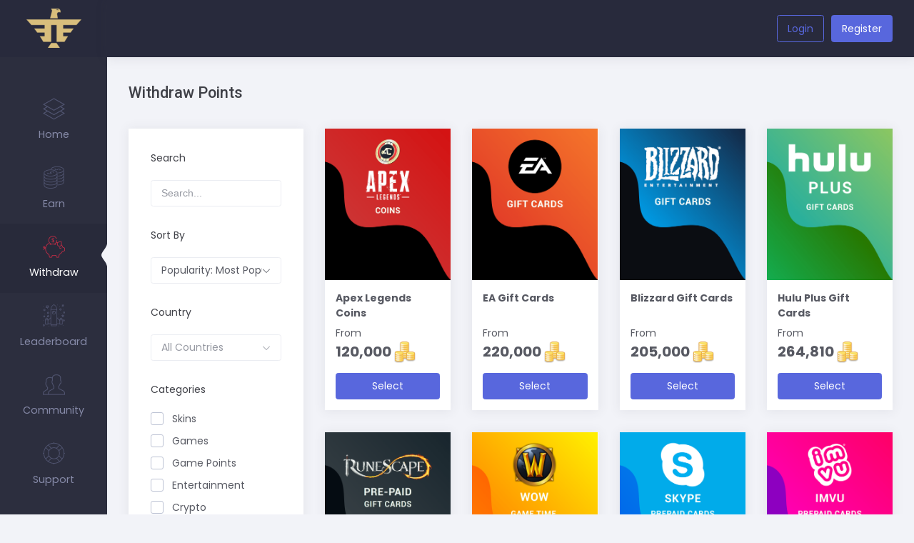

--- FILE ---
content_type: text/html; charset=UTF-8
request_url: https://www.idle-empire.com/withdraw?r=vdzidd&page=2
body_size: 19368
content:
<!DOCTYPE html>
<html lang="en" >

	<!-- BEGIN HEAD -->
	<head>

        <!-- BEGIN GOOGLE ANALYTICS -->
		<script async src="https://www.googletagmanager.com/gtag/js?id=UA-84366914-1"></script>
    <script>
        window.dataLayer = window.dataLayer || [];
        function gtag() { dataLayer.push(arguments); }
        gtag('js', new Date());
        gtag('config', 'UA-84366914-1');

            </script>
        <!-- END GOOGLE ANALYTICS -->

		<meta charset="utf-8" />
		<meta http-equiv="X-UA-Compatible" content="IE=edge"><script type="text/javascript">(window.NREUM||(NREUM={})).init={ajax:{deny_list:["bam.nr-data.net"]},feature_flags:["soft_nav"]};(window.NREUM||(NREUM={})).loader_config={licenseKey:"32daededd6",applicationID:"114810901",browserID:"114811268"};;/*! For license information please see nr-loader-rum-1.308.0.min.js.LICENSE.txt */
(()=>{var e,t,r={163:(e,t,r)=>{"use strict";r.d(t,{j:()=>E});var n=r(384),i=r(1741);var a=r(2555);r(860).K7.genericEvents;const s="experimental.resources",o="register",c=e=>{if(!e||"string"!=typeof e)return!1;try{document.createDocumentFragment().querySelector(e)}catch{return!1}return!0};var d=r(2614),u=r(944),l=r(8122);const f="[data-nr-mask]",g=e=>(0,l.a)(e,(()=>{const e={feature_flags:[],experimental:{allow_registered_children:!1,resources:!1},mask_selector:"*",block_selector:"[data-nr-block]",mask_input_options:{color:!1,date:!1,"datetime-local":!1,email:!1,month:!1,number:!1,range:!1,search:!1,tel:!1,text:!1,time:!1,url:!1,week:!1,textarea:!1,select:!1,password:!0}};return{ajax:{deny_list:void 0,block_internal:!0,enabled:!0,autoStart:!0},api:{get allow_registered_children(){return e.feature_flags.includes(o)||e.experimental.allow_registered_children},set allow_registered_children(t){e.experimental.allow_registered_children=t},duplicate_registered_data:!1},browser_consent_mode:{enabled:!1},distributed_tracing:{enabled:void 0,exclude_newrelic_header:void 0,cors_use_newrelic_header:void 0,cors_use_tracecontext_headers:void 0,allowed_origins:void 0},get feature_flags(){return e.feature_flags},set feature_flags(t){e.feature_flags=t},generic_events:{enabled:!0,autoStart:!0},harvest:{interval:30},jserrors:{enabled:!0,autoStart:!0},logging:{enabled:!0,autoStart:!0},metrics:{enabled:!0,autoStart:!0},obfuscate:void 0,page_action:{enabled:!0},page_view_event:{enabled:!0,autoStart:!0},page_view_timing:{enabled:!0,autoStart:!0},performance:{capture_marks:!1,capture_measures:!1,capture_detail:!0,resources:{get enabled(){return e.feature_flags.includes(s)||e.experimental.resources},set enabled(t){e.experimental.resources=t},asset_types:[],first_party_domains:[],ignore_newrelic:!0}},privacy:{cookies_enabled:!0},proxy:{assets:void 0,beacon:void 0},session:{expiresMs:d.wk,inactiveMs:d.BB},session_replay:{autoStart:!0,enabled:!1,preload:!1,sampling_rate:10,error_sampling_rate:100,collect_fonts:!1,inline_images:!1,fix_stylesheets:!0,mask_all_inputs:!0,get mask_text_selector(){return e.mask_selector},set mask_text_selector(t){c(t)?e.mask_selector="".concat(t,",").concat(f):""===t||null===t?e.mask_selector=f:(0,u.R)(5,t)},get block_class(){return"nr-block"},get ignore_class(){return"nr-ignore"},get mask_text_class(){return"nr-mask"},get block_selector(){return e.block_selector},set block_selector(t){c(t)?e.block_selector+=",".concat(t):""!==t&&(0,u.R)(6,t)},get mask_input_options(){return e.mask_input_options},set mask_input_options(t){t&&"object"==typeof t?e.mask_input_options={...t,password:!0}:(0,u.R)(7,t)}},session_trace:{enabled:!0,autoStart:!0},soft_navigations:{enabled:!0,autoStart:!0},spa:{enabled:!0,autoStart:!0},ssl:void 0,user_actions:{enabled:!0,elementAttributes:["id","className","tagName","type"]}}})());var p=r(6154),m=r(9324);let h=0;const v={buildEnv:m.F3,distMethod:m.Xs,version:m.xv,originTime:p.WN},b={consented:!1},y={appMetadata:{},get consented(){return this.session?.state?.consent||b.consented},set consented(e){b.consented=e},customTransaction:void 0,denyList:void 0,disabled:!1,harvester:void 0,isolatedBacklog:!1,isRecording:!1,loaderType:void 0,maxBytes:3e4,obfuscator:void 0,onerror:void 0,ptid:void 0,releaseIds:{},session:void 0,timeKeeper:void 0,registeredEntities:[],jsAttributesMetadata:{bytes:0},get harvestCount(){return++h}},_=e=>{const t=(0,l.a)(e,y),r=Object.keys(v).reduce((e,t)=>(e[t]={value:v[t],writable:!1,configurable:!0,enumerable:!0},e),{});return Object.defineProperties(t,r)};var w=r(5701);const x=e=>{const t=e.startsWith("http");e+="/",r.p=t?e:"https://"+e};var R=r(7836),k=r(3241);const A={accountID:void 0,trustKey:void 0,agentID:void 0,licenseKey:void 0,applicationID:void 0,xpid:void 0},S=e=>(0,l.a)(e,A),T=new Set;function E(e,t={},r,s){let{init:o,info:c,loader_config:d,runtime:u={},exposed:l=!0}=t;if(!c){const e=(0,n.pV)();o=e.init,c=e.info,d=e.loader_config}e.init=g(o||{}),e.loader_config=S(d||{}),c.jsAttributes??={},p.bv&&(c.jsAttributes.isWorker=!0),e.info=(0,a.D)(c);const f=e.init,m=[c.beacon,c.errorBeacon];T.has(e.agentIdentifier)||(f.proxy.assets&&(x(f.proxy.assets),m.push(f.proxy.assets)),f.proxy.beacon&&m.push(f.proxy.beacon),e.beacons=[...m],function(e){const t=(0,n.pV)();Object.getOwnPropertyNames(i.W.prototype).forEach(r=>{const n=i.W.prototype[r];if("function"!=typeof n||"constructor"===n)return;let a=t[r];e[r]&&!1!==e.exposed&&"micro-agent"!==e.runtime?.loaderType&&(t[r]=(...t)=>{const n=e[r](...t);return a?a(...t):n})})}(e),(0,n.US)("activatedFeatures",w.B)),u.denyList=[...f.ajax.deny_list||[],...f.ajax.block_internal?m:[]],u.ptid=e.agentIdentifier,u.loaderType=r,e.runtime=_(u),T.has(e.agentIdentifier)||(e.ee=R.ee.get(e.agentIdentifier),e.exposed=l,(0,k.W)({agentIdentifier:e.agentIdentifier,drained:!!w.B?.[e.agentIdentifier],type:"lifecycle",name:"initialize",feature:void 0,data:e.config})),T.add(e.agentIdentifier)}},384:(e,t,r)=>{"use strict";r.d(t,{NT:()=>s,US:()=>u,Zm:()=>o,bQ:()=>d,dV:()=>c,pV:()=>l});var n=r(6154),i=r(1863),a=r(1910);const s={beacon:"bam.nr-data.net",errorBeacon:"bam.nr-data.net"};function o(){return n.gm.NREUM||(n.gm.NREUM={}),void 0===n.gm.newrelic&&(n.gm.newrelic=n.gm.NREUM),n.gm.NREUM}function c(){let e=o();return e.o||(e.o={ST:n.gm.setTimeout,SI:n.gm.setImmediate||n.gm.setInterval,CT:n.gm.clearTimeout,XHR:n.gm.XMLHttpRequest,REQ:n.gm.Request,EV:n.gm.Event,PR:n.gm.Promise,MO:n.gm.MutationObserver,FETCH:n.gm.fetch,WS:n.gm.WebSocket},(0,a.i)(...Object.values(e.o))),e}function d(e,t){let r=o();r.initializedAgents??={},t.initializedAt={ms:(0,i.t)(),date:new Date},r.initializedAgents[e]=t}function u(e,t){o()[e]=t}function l(){return function(){let e=o();const t=e.info||{};e.info={beacon:s.beacon,errorBeacon:s.errorBeacon,...t}}(),function(){let e=o();const t=e.init||{};e.init={...t}}(),c(),function(){let e=o();const t=e.loader_config||{};e.loader_config={...t}}(),o()}},782:(e,t,r)=>{"use strict";r.d(t,{T:()=>n});const n=r(860).K7.pageViewTiming},860:(e,t,r)=>{"use strict";r.d(t,{$J:()=>u,K7:()=>c,P3:()=>d,XX:()=>i,Yy:()=>o,df:()=>a,qY:()=>n,v4:()=>s});const n="events",i="jserrors",a="browser/blobs",s="rum",o="browser/logs",c={ajax:"ajax",genericEvents:"generic_events",jserrors:i,logging:"logging",metrics:"metrics",pageAction:"page_action",pageViewEvent:"page_view_event",pageViewTiming:"page_view_timing",sessionReplay:"session_replay",sessionTrace:"session_trace",softNav:"soft_navigations",spa:"spa"},d={[c.pageViewEvent]:1,[c.pageViewTiming]:2,[c.metrics]:3,[c.jserrors]:4,[c.spa]:5,[c.ajax]:6,[c.sessionTrace]:7,[c.softNav]:8,[c.sessionReplay]:9,[c.logging]:10,[c.genericEvents]:11},u={[c.pageViewEvent]:s,[c.pageViewTiming]:n,[c.ajax]:n,[c.spa]:n,[c.softNav]:n,[c.metrics]:i,[c.jserrors]:i,[c.sessionTrace]:a,[c.sessionReplay]:a,[c.logging]:o,[c.genericEvents]:"ins"}},944:(e,t,r)=>{"use strict";r.d(t,{R:()=>i});var n=r(3241);function i(e,t){"function"==typeof console.debug&&(console.debug("New Relic Warning: https://github.com/newrelic/newrelic-browser-agent/blob/main/docs/warning-codes.md#".concat(e),t),(0,n.W)({agentIdentifier:null,drained:null,type:"data",name:"warn",feature:"warn",data:{code:e,secondary:t}}))}},1687:(e,t,r)=>{"use strict";r.d(t,{Ak:()=>d,Ze:()=>f,x3:()=>u});var n=r(3241),i=r(7836),a=r(3606),s=r(860),o=r(2646);const c={};function d(e,t){const r={staged:!1,priority:s.P3[t]||0};l(e),c[e].get(t)||c[e].set(t,r)}function u(e,t){e&&c[e]&&(c[e].get(t)&&c[e].delete(t),p(e,t,!1),c[e].size&&g(e))}function l(e){if(!e)throw new Error("agentIdentifier required");c[e]||(c[e]=new Map)}function f(e="",t="feature",r=!1){if(l(e),!e||!c[e].get(t)||r)return p(e,t);c[e].get(t).staged=!0,g(e)}function g(e){const t=Array.from(c[e]);t.every(([e,t])=>t.staged)&&(t.sort((e,t)=>e[1].priority-t[1].priority),t.forEach(([t])=>{c[e].delete(t),p(e,t)}))}function p(e,t,r=!0){const s=e?i.ee.get(e):i.ee,c=a.i.handlers;if(!s.aborted&&s.backlog&&c){if((0,n.W)({agentIdentifier:e,type:"lifecycle",name:"drain",feature:t}),r){const e=s.backlog[t],r=c[t];if(r){for(let t=0;e&&t<e.length;++t)m(e[t],r);Object.entries(r).forEach(([e,t])=>{Object.values(t||{}).forEach(t=>{t[0]?.on&&t[0]?.context()instanceof o.y&&t[0].on(e,t[1])})})}}s.isolatedBacklog||delete c[t],s.backlog[t]=null,s.emit("drain-"+t,[])}}function m(e,t){var r=e[1];Object.values(t[r]||{}).forEach(t=>{var r=e[0];if(t[0]===r){var n=t[1],i=e[3],a=e[2];n.apply(i,a)}})}},1738:(e,t,r)=>{"use strict";r.d(t,{U:()=>g,Y:()=>f});var n=r(3241),i=r(9908),a=r(1863),s=r(944),o=r(5701),c=r(3969),d=r(8362),u=r(860),l=r(4261);function f(e,t,r,a){const f=a||r;!f||f[e]&&f[e]!==d.d.prototype[e]||(f[e]=function(){(0,i.p)(c.xV,["API/"+e+"/called"],void 0,u.K7.metrics,r.ee),(0,n.W)({agentIdentifier:r.agentIdentifier,drained:!!o.B?.[r.agentIdentifier],type:"data",name:"api",feature:l.Pl+e,data:{}});try{return t.apply(this,arguments)}catch(e){(0,s.R)(23,e)}})}function g(e,t,r,n,s){const o=e.info;null===r?delete o.jsAttributes[t]:o.jsAttributes[t]=r,(s||null===r)&&(0,i.p)(l.Pl+n,[(0,a.t)(),t,r],void 0,"session",e.ee)}},1741:(e,t,r)=>{"use strict";r.d(t,{W:()=>a});var n=r(944),i=r(4261);class a{#e(e,...t){if(this[e]!==a.prototype[e])return this[e](...t);(0,n.R)(35,e)}addPageAction(e,t){return this.#e(i.hG,e,t)}register(e){return this.#e(i.eY,e)}recordCustomEvent(e,t){return this.#e(i.fF,e,t)}setPageViewName(e,t){return this.#e(i.Fw,e,t)}setCustomAttribute(e,t,r){return this.#e(i.cD,e,t,r)}noticeError(e,t){return this.#e(i.o5,e,t)}setUserId(e,t=!1){return this.#e(i.Dl,e,t)}setApplicationVersion(e){return this.#e(i.nb,e)}setErrorHandler(e){return this.#e(i.bt,e)}addRelease(e,t){return this.#e(i.k6,e,t)}log(e,t){return this.#e(i.$9,e,t)}start(){return this.#e(i.d3)}finished(e){return this.#e(i.BL,e)}recordReplay(){return this.#e(i.CH)}pauseReplay(){return this.#e(i.Tb)}addToTrace(e){return this.#e(i.U2,e)}setCurrentRouteName(e){return this.#e(i.PA,e)}interaction(e){return this.#e(i.dT,e)}wrapLogger(e,t,r){return this.#e(i.Wb,e,t,r)}measure(e,t){return this.#e(i.V1,e,t)}consent(e){return this.#e(i.Pv,e)}}},1863:(e,t,r)=>{"use strict";function n(){return Math.floor(performance.now())}r.d(t,{t:()=>n})},1910:(e,t,r)=>{"use strict";r.d(t,{i:()=>a});var n=r(944);const i=new Map;function a(...e){return e.every(e=>{if(i.has(e))return i.get(e);const t="function"==typeof e?e.toString():"",r=t.includes("[native code]"),a=t.includes("nrWrapper");return r||a||(0,n.R)(64,e?.name||t),i.set(e,r),r})}},2555:(e,t,r)=>{"use strict";r.d(t,{D:()=>o,f:()=>s});var n=r(384),i=r(8122);const a={beacon:n.NT.beacon,errorBeacon:n.NT.errorBeacon,licenseKey:void 0,applicationID:void 0,sa:void 0,queueTime:void 0,applicationTime:void 0,ttGuid:void 0,user:void 0,account:void 0,product:void 0,extra:void 0,jsAttributes:{},userAttributes:void 0,atts:void 0,transactionName:void 0,tNamePlain:void 0};function s(e){try{return!!e.licenseKey&&!!e.errorBeacon&&!!e.applicationID}catch(e){return!1}}const o=e=>(0,i.a)(e,a)},2614:(e,t,r)=>{"use strict";r.d(t,{BB:()=>s,H3:()=>n,g:()=>d,iL:()=>c,tS:()=>o,uh:()=>i,wk:()=>a});const n="NRBA",i="SESSION",a=144e5,s=18e5,o={STARTED:"session-started",PAUSE:"session-pause",RESET:"session-reset",RESUME:"session-resume",UPDATE:"session-update"},c={SAME_TAB:"same-tab",CROSS_TAB:"cross-tab"},d={OFF:0,FULL:1,ERROR:2}},2646:(e,t,r)=>{"use strict";r.d(t,{y:()=>n});class n{constructor(e){this.contextId=e}}},2843:(e,t,r)=>{"use strict";r.d(t,{G:()=>a,u:()=>i});var n=r(3878);function i(e,t=!1,r,i){(0,n.DD)("visibilitychange",function(){if(t)return void("hidden"===document.visibilityState&&e());e(document.visibilityState)},r,i)}function a(e,t,r){(0,n.sp)("pagehide",e,t,r)}},3241:(e,t,r)=>{"use strict";r.d(t,{W:()=>a});var n=r(6154);const i="newrelic";function a(e={}){try{n.gm.dispatchEvent(new CustomEvent(i,{detail:e}))}catch(e){}}},3606:(e,t,r)=>{"use strict";r.d(t,{i:()=>a});var n=r(9908);a.on=s;var i=a.handlers={};function a(e,t,r,a){s(a||n.d,i,e,t,r)}function s(e,t,r,i,a){a||(a="feature"),e||(e=n.d);var s=t[a]=t[a]||{};(s[r]=s[r]||[]).push([e,i])}},3878:(e,t,r)=>{"use strict";function n(e,t){return{capture:e,passive:!1,signal:t}}function i(e,t,r=!1,i){window.addEventListener(e,t,n(r,i))}function a(e,t,r=!1,i){document.addEventListener(e,t,n(r,i))}r.d(t,{DD:()=>a,jT:()=>n,sp:()=>i})},3969:(e,t,r)=>{"use strict";r.d(t,{TZ:()=>n,XG:()=>o,rs:()=>i,xV:()=>s,z_:()=>a});const n=r(860).K7.metrics,i="sm",a="cm",s="storeSupportabilityMetrics",o="storeEventMetrics"},4234:(e,t,r)=>{"use strict";r.d(t,{W:()=>a});var n=r(7836),i=r(1687);class a{constructor(e,t){this.agentIdentifier=e,this.ee=n.ee.get(e),this.featureName=t,this.blocked=!1}deregisterDrain(){(0,i.x3)(this.agentIdentifier,this.featureName)}}},4261:(e,t,r)=>{"use strict";r.d(t,{$9:()=>d,BL:()=>o,CH:()=>g,Dl:()=>_,Fw:()=>y,PA:()=>h,Pl:()=>n,Pv:()=>k,Tb:()=>l,U2:()=>a,V1:()=>R,Wb:()=>x,bt:()=>b,cD:()=>v,d3:()=>w,dT:()=>c,eY:()=>p,fF:()=>f,hG:()=>i,k6:()=>s,nb:()=>m,o5:()=>u});const n="api-",i="addPageAction",a="addToTrace",s="addRelease",o="finished",c="interaction",d="log",u="noticeError",l="pauseReplay",f="recordCustomEvent",g="recordReplay",p="register",m="setApplicationVersion",h="setCurrentRouteName",v="setCustomAttribute",b="setErrorHandler",y="setPageViewName",_="setUserId",w="start",x="wrapLogger",R="measure",k="consent"},5289:(e,t,r)=>{"use strict";r.d(t,{GG:()=>s,Qr:()=>c,sB:()=>o});var n=r(3878),i=r(6389);function a(){return"undefined"==typeof document||"complete"===document.readyState}function s(e,t){if(a())return e();const r=(0,i.J)(e),s=setInterval(()=>{a()&&(clearInterval(s),r())},500);(0,n.sp)("load",r,t)}function o(e){if(a())return e();(0,n.DD)("DOMContentLoaded",e)}function c(e){if(a())return e();(0,n.sp)("popstate",e)}},5607:(e,t,r)=>{"use strict";r.d(t,{W:()=>n});const n=(0,r(9566).bz)()},5701:(e,t,r)=>{"use strict";r.d(t,{B:()=>a,t:()=>s});var n=r(3241);const i=new Set,a={};function s(e,t){const r=t.agentIdentifier;a[r]??={},e&&"object"==typeof e&&(i.has(r)||(t.ee.emit("rumresp",[e]),a[r]=e,i.add(r),(0,n.W)({agentIdentifier:r,loaded:!0,drained:!0,type:"lifecycle",name:"load",feature:void 0,data:e})))}},6154:(e,t,r)=>{"use strict";r.d(t,{OF:()=>c,RI:()=>i,WN:()=>u,bv:()=>a,eN:()=>l,gm:()=>s,mw:()=>o,sb:()=>d});var n=r(1863);const i="undefined"!=typeof window&&!!window.document,a="undefined"!=typeof WorkerGlobalScope&&("undefined"!=typeof self&&self instanceof WorkerGlobalScope&&self.navigator instanceof WorkerNavigator||"undefined"!=typeof globalThis&&globalThis instanceof WorkerGlobalScope&&globalThis.navigator instanceof WorkerNavigator),s=i?window:"undefined"!=typeof WorkerGlobalScope&&("undefined"!=typeof self&&self instanceof WorkerGlobalScope&&self||"undefined"!=typeof globalThis&&globalThis instanceof WorkerGlobalScope&&globalThis),o=Boolean("hidden"===s?.document?.visibilityState),c=/iPad|iPhone|iPod/.test(s.navigator?.userAgent),d=c&&"undefined"==typeof SharedWorker,u=((()=>{const e=s.navigator?.userAgent?.match(/Firefox[/\s](\d+\.\d+)/);Array.isArray(e)&&e.length>=2&&e[1]})(),Date.now()-(0,n.t)()),l=()=>"undefined"!=typeof PerformanceNavigationTiming&&s?.performance?.getEntriesByType("navigation")?.[0]?.responseStart},6389:(e,t,r)=>{"use strict";function n(e,t=500,r={}){const n=r?.leading||!1;let i;return(...r)=>{n&&void 0===i&&(e.apply(this,r),i=setTimeout(()=>{i=clearTimeout(i)},t)),n||(clearTimeout(i),i=setTimeout(()=>{e.apply(this,r)},t))}}function i(e){let t=!1;return(...r)=>{t||(t=!0,e.apply(this,r))}}r.d(t,{J:()=>i,s:()=>n})},6630:(e,t,r)=>{"use strict";r.d(t,{T:()=>n});const n=r(860).K7.pageViewEvent},7699:(e,t,r)=>{"use strict";r.d(t,{It:()=>a,KC:()=>o,No:()=>i,qh:()=>s});var n=r(860);const i=16e3,a=1e6,s="SESSION_ERROR",o={[n.K7.logging]:!0,[n.K7.genericEvents]:!1,[n.K7.jserrors]:!1,[n.K7.ajax]:!1}},7836:(e,t,r)=>{"use strict";r.d(t,{P:()=>o,ee:()=>c});var n=r(384),i=r(8990),a=r(2646),s=r(5607);const o="nr@context:".concat(s.W),c=function e(t,r){var n={},s={},u={},l=!1;try{l=16===r.length&&d.initializedAgents?.[r]?.runtime.isolatedBacklog}catch(e){}var f={on:p,addEventListener:p,removeEventListener:function(e,t){var r=n[e];if(!r)return;for(var i=0;i<r.length;i++)r[i]===t&&r.splice(i,1)},emit:function(e,r,n,i,a){!1!==a&&(a=!0);if(c.aborted&&!i)return;t&&a&&t.emit(e,r,n);var o=g(n);m(e).forEach(e=>{e.apply(o,r)});var d=v()[s[e]];d&&d.push([f,e,r,o]);return o},get:h,listeners:m,context:g,buffer:function(e,t){const r=v();if(t=t||"feature",f.aborted)return;Object.entries(e||{}).forEach(([e,n])=>{s[n]=t,t in r||(r[t]=[])})},abort:function(){f._aborted=!0,Object.keys(f.backlog).forEach(e=>{delete f.backlog[e]})},isBuffering:function(e){return!!v()[s[e]]},debugId:r,backlog:l?{}:t&&"object"==typeof t.backlog?t.backlog:{},isolatedBacklog:l};return Object.defineProperty(f,"aborted",{get:()=>{let e=f._aborted||!1;return e||(t&&(e=t.aborted),e)}}),f;function g(e){return e&&e instanceof a.y?e:e?(0,i.I)(e,o,()=>new a.y(o)):new a.y(o)}function p(e,t){n[e]=m(e).concat(t)}function m(e){return n[e]||[]}function h(t){return u[t]=u[t]||e(f,t)}function v(){return f.backlog}}(void 0,"globalEE"),d=(0,n.Zm)();d.ee||(d.ee=c)},8122:(e,t,r)=>{"use strict";r.d(t,{a:()=>i});var n=r(944);function i(e,t){try{if(!e||"object"!=typeof e)return(0,n.R)(3);if(!t||"object"!=typeof t)return(0,n.R)(4);const r=Object.create(Object.getPrototypeOf(t),Object.getOwnPropertyDescriptors(t)),a=0===Object.keys(r).length?e:r;for(let s in a)if(void 0!==e[s])try{if(null===e[s]){r[s]=null;continue}Array.isArray(e[s])&&Array.isArray(t[s])?r[s]=Array.from(new Set([...e[s],...t[s]])):"object"==typeof e[s]&&"object"==typeof t[s]?r[s]=i(e[s],t[s]):r[s]=e[s]}catch(e){r[s]||(0,n.R)(1,e)}return r}catch(e){(0,n.R)(2,e)}}},8362:(e,t,r)=>{"use strict";r.d(t,{d:()=>a});var n=r(9566),i=r(1741);class a extends i.W{agentIdentifier=(0,n.LA)(16)}},8374:(e,t,r)=>{r.nc=(()=>{try{return document?.currentScript?.nonce}catch(e){}return""})()},8990:(e,t,r)=>{"use strict";r.d(t,{I:()=>i});var n=Object.prototype.hasOwnProperty;function i(e,t,r){if(n.call(e,t))return e[t];var i=r();if(Object.defineProperty&&Object.keys)try{return Object.defineProperty(e,t,{value:i,writable:!0,enumerable:!1}),i}catch(e){}return e[t]=i,i}},9324:(e,t,r)=>{"use strict";r.d(t,{F3:()=>i,Xs:()=>a,xv:()=>n});const n="1.308.0",i="PROD",a="CDN"},9566:(e,t,r)=>{"use strict";r.d(t,{LA:()=>o,bz:()=>s});var n=r(6154);const i="xxxxxxxx-xxxx-4xxx-yxxx-xxxxxxxxxxxx";function a(e,t){return e?15&e[t]:16*Math.random()|0}function s(){const e=n.gm?.crypto||n.gm?.msCrypto;let t,r=0;return e&&e.getRandomValues&&(t=e.getRandomValues(new Uint8Array(30))),i.split("").map(e=>"x"===e?a(t,r++).toString(16):"y"===e?(3&a()|8).toString(16):e).join("")}function o(e){const t=n.gm?.crypto||n.gm?.msCrypto;let r,i=0;t&&t.getRandomValues&&(r=t.getRandomValues(new Uint8Array(e)));const s=[];for(var o=0;o<e;o++)s.push(a(r,i++).toString(16));return s.join("")}},9908:(e,t,r)=>{"use strict";r.d(t,{d:()=>n,p:()=>i});var n=r(7836).ee.get("handle");function i(e,t,r,i,a){a?(a.buffer([e],i),a.emit(e,t,r)):(n.buffer([e],i),n.emit(e,t,r))}}},n={};function i(e){var t=n[e];if(void 0!==t)return t.exports;var a=n[e]={exports:{}};return r[e](a,a.exports,i),a.exports}i.m=r,i.d=(e,t)=>{for(var r in t)i.o(t,r)&&!i.o(e,r)&&Object.defineProperty(e,r,{enumerable:!0,get:t[r]})},i.f={},i.e=e=>Promise.all(Object.keys(i.f).reduce((t,r)=>(i.f[r](e,t),t),[])),i.u=e=>"nr-rum-1.308.0.min.js",i.o=(e,t)=>Object.prototype.hasOwnProperty.call(e,t),e={},t="NRBA-1.308.0.PROD:",i.l=(r,n,a,s)=>{if(e[r])e[r].push(n);else{var o,c;if(void 0!==a)for(var d=document.getElementsByTagName("script"),u=0;u<d.length;u++){var l=d[u];if(l.getAttribute("src")==r||l.getAttribute("data-webpack")==t+a){o=l;break}}if(!o){c=!0;var f={296:"sha512-+MIMDsOcckGXa1EdWHqFNv7P+JUkd5kQwCBr3KE6uCvnsBNUrdSt4a/3/L4j4TxtnaMNjHpza2/erNQbpacJQA=="};(o=document.createElement("script")).charset="utf-8",i.nc&&o.setAttribute("nonce",i.nc),o.setAttribute("data-webpack",t+a),o.src=r,0!==o.src.indexOf(window.location.origin+"/")&&(o.crossOrigin="anonymous"),f[s]&&(o.integrity=f[s])}e[r]=[n];var g=(t,n)=>{o.onerror=o.onload=null,clearTimeout(p);var i=e[r];if(delete e[r],o.parentNode&&o.parentNode.removeChild(o),i&&i.forEach(e=>e(n)),t)return t(n)},p=setTimeout(g.bind(null,void 0,{type:"timeout",target:o}),12e4);o.onerror=g.bind(null,o.onerror),o.onload=g.bind(null,o.onload),c&&document.head.appendChild(o)}},i.r=e=>{"undefined"!=typeof Symbol&&Symbol.toStringTag&&Object.defineProperty(e,Symbol.toStringTag,{value:"Module"}),Object.defineProperty(e,"__esModule",{value:!0})},i.p="https://js-agent.newrelic.com/",(()=>{var e={374:0,840:0};i.f.j=(t,r)=>{var n=i.o(e,t)?e[t]:void 0;if(0!==n)if(n)r.push(n[2]);else{var a=new Promise((r,i)=>n=e[t]=[r,i]);r.push(n[2]=a);var s=i.p+i.u(t),o=new Error;i.l(s,r=>{if(i.o(e,t)&&(0!==(n=e[t])&&(e[t]=void 0),n)){var a=r&&("load"===r.type?"missing":r.type),s=r&&r.target&&r.target.src;o.message="Loading chunk "+t+" failed: ("+a+": "+s+")",o.name="ChunkLoadError",o.type=a,o.request=s,n[1](o)}},"chunk-"+t,t)}};var t=(t,r)=>{var n,a,[s,o,c]=r,d=0;if(s.some(t=>0!==e[t])){for(n in o)i.o(o,n)&&(i.m[n]=o[n]);if(c)c(i)}for(t&&t(r);d<s.length;d++)a=s[d],i.o(e,a)&&e[a]&&e[a][0](),e[a]=0},r=self["webpackChunk:NRBA-1.308.0.PROD"]=self["webpackChunk:NRBA-1.308.0.PROD"]||[];r.forEach(t.bind(null,0)),r.push=t.bind(null,r.push.bind(r))})(),(()=>{"use strict";i(8374);var e=i(8362),t=i(860);const r=Object.values(t.K7);var n=i(163);var a=i(9908),s=i(1863),o=i(4261),c=i(1738);var d=i(1687),u=i(4234),l=i(5289),f=i(6154),g=i(944),p=i(384);const m=e=>f.RI&&!0===e?.privacy.cookies_enabled;function h(e){return!!(0,p.dV)().o.MO&&m(e)&&!0===e?.session_trace.enabled}var v=i(6389),b=i(7699);class y extends u.W{constructor(e,t){super(e.agentIdentifier,t),this.agentRef=e,this.abortHandler=void 0,this.featAggregate=void 0,this.loadedSuccessfully=void 0,this.onAggregateImported=new Promise(e=>{this.loadedSuccessfully=e}),this.deferred=Promise.resolve(),!1===e.init[this.featureName].autoStart?this.deferred=new Promise((t,r)=>{this.ee.on("manual-start-all",(0,v.J)(()=>{(0,d.Ak)(e.agentIdentifier,this.featureName),t()}))}):(0,d.Ak)(e.agentIdentifier,t)}importAggregator(e,t,r={}){if(this.featAggregate)return;const n=async()=>{let n;await this.deferred;try{if(m(e.init)){const{setupAgentSession:t}=await i.e(296).then(i.bind(i,3305));n=t(e)}}catch(e){(0,g.R)(20,e),this.ee.emit("internal-error",[e]),(0,a.p)(b.qh,[e],void 0,this.featureName,this.ee)}try{if(!this.#t(this.featureName,n,e.init))return(0,d.Ze)(this.agentIdentifier,this.featureName),void this.loadedSuccessfully(!1);const{Aggregate:i}=await t();this.featAggregate=new i(e,r),e.runtime.harvester.initializedAggregates.push(this.featAggregate),this.loadedSuccessfully(!0)}catch(e){(0,g.R)(34,e),this.abortHandler?.(),(0,d.Ze)(this.agentIdentifier,this.featureName,!0),this.loadedSuccessfully(!1),this.ee&&this.ee.abort()}};f.RI?(0,l.GG)(()=>n(),!0):n()}#t(e,r,n){if(this.blocked)return!1;switch(e){case t.K7.sessionReplay:return h(n)&&!!r;case t.K7.sessionTrace:return!!r;default:return!0}}}var _=i(6630),w=i(2614),x=i(3241);class R extends y{static featureName=_.T;constructor(e){var t;super(e,_.T),this.setupInspectionEvents(e.agentIdentifier),t=e,(0,c.Y)(o.Fw,function(e,r){"string"==typeof e&&("/"!==e.charAt(0)&&(e="/"+e),t.runtime.customTransaction=(r||"http://custom.transaction")+e,(0,a.p)(o.Pl+o.Fw,[(0,s.t)()],void 0,void 0,t.ee))},t),this.importAggregator(e,()=>i.e(296).then(i.bind(i,3943)))}setupInspectionEvents(e){const t=(t,r)=>{t&&(0,x.W)({agentIdentifier:e,timeStamp:t.timeStamp,loaded:"complete"===t.target.readyState,type:"window",name:r,data:t.target.location+""})};(0,l.sB)(e=>{t(e,"DOMContentLoaded")}),(0,l.GG)(e=>{t(e,"load")}),(0,l.Qr)(e=>{t(e,"navigate")}),this.ee.on(w.tS.UPDATE,(t,r)=>{(0,x.W)({agentIdentifier:e,type:"lifecycle",name:"session",data:r})})}}class k extends e.d{constructor(e){var t;(super(),f.gm)?(this.features={},(0,p.bQ)(this.agentIdentifier,this),this.desiredFeatures=new Set(e.features||[]),this.desiredFeatures.add(R),(0,n.j)(this,e,e.loaderType||"agent"),t=this,(0,c.Y)(o.cD,function(e,r,n=!1){if("string"==typeof e){if(["string","number","boolean"].includes(typeof r)||null===r)return(0,c.U)(t,e,r,o.cD,n);(0,g.R)(40,typeof r)}else(0,g.R)(39,typeof e)},t),function(e){(0,c.Y)(o.Dl,function(t,r=!1){if("string"!=typeof t&&null!==t)return void(0,g.R)(41,typeof t);const n=e.info.jsAttributes["enduser.id"];r&&null!=n&&n!==t?(0,a.p)(o.Pl+"setUserIdAndResetSession",[t],void 0,"session",e.ee):(0,c.U)(e,"enduser.id",t,o.Dl,!0)},e)}(this),function(e){(0,c.Y)(o.nb,function(t){if("string"==typeof t||null===t)return(0,c.U)(e,"application.version",t,o.nb,!1);(0,g.R)(42,typeof t)},e)}(this),function(e){(0,c.Y)(o.d3,function(){e.ee.emit("manual-start-all")},e)}(this),function(e){(0,c.Y)(o.Pv,function(t=!0){if("boolean"==typeof t){if((0,a.p)(o.Pl+o.Pv,[t],void 0,"session",e.ee),e.runtime.consented=t,t){const t=e.features.page_view_event;t.onAggregateImported.then(e=>{const r=t.featAggregate;e&&!r.sentRum&&r.sendRum()})}}else(0,g.R)(65,typeof t)},e)}(this),this.run()):(0,g.R)(21)}get config(){return{info:this.info,init:this.init,loader_config:this.loader_config,runtime:this.runtime}}get api(){return this}run(){try{const e=function(e){const t={};return r.forEach(r=>{t[r]=!!e[r]?.enabled}),t}(this.init),n=[...this.desiredFeatures];n.sort((e,r)=>t.P3[e.featureName]-t.P3[r.featureName]),n.forEach(r=>{if(!e[r.featureName]&&r.featureName!==t.K7.pageViewEvent)return;if(r.featureName===t.K7.spa)return void(0,g.R)(67);const n=function(e){switch(e){case t.K7.ajax:return[t.K7.jserrors];case t.K7.sessionTrace:return[t.K7.ajax,t.K7.pageViewEvent];case t.K7.sessionReplay:return[t.K7.sessionTrace];case t.K7.pageViewTiming:return[t.K7.pageViewEvent];default:return[]}}(r.featureName).filter(e=>!(e in this.features));n.length>0&&(0,g.R)(36,{targetFeature:r.featureName,missingDependencies:n}),this.features[r.featureName]=new r(this)})}catch(e){(0,g.R)(22,e);for(const e in this.features)this.features[e].abortHandler?.();const t=(0,p.Zm)();delete t.initializedAgents[this.agentIdentifier]?.features,delete this.sharedAggregator;return t.ee.get(this.agentIdentifier).abort(),!1}}}var A=i(2843),S=i(782);class T extends y{static featureName=S.T;constructor(e){super(e,S.T),f.RI&&((0,A.u)(()=>(0,a.p)("docHidden",[(0,s.t)()],void 0,S.T,this.ee),!0),(0,A.G)(()=>(0,a.p)("winPagehide",[(0,s.t)()],void 0,S.T,this.ee)),this.importAggregator(e,()=>i.e(296).then(i.bind(i,2117))))}}var E=i(3969);class I extends y{static featureName=E.TZ;constructor(e){super(e,E.TZ),f.RI&&document.addEventListener("securitypolicyviolation",e=>{(0,a.p)(E.xV,["Generic/CSPViolation/Detected"],void 0,this.featureName,this.ee)}),this.importAggregator(e,()=>i.e(296).then(i.bind(i,9623)))}}new k({features:[R,T,I],loaderType:"lite"})})()})();</script>
		<meta name="viewport" content="width=device-width, initial-scale=1, shrink-to-fit=no">
		<meta name="csrf-token" content="Efbb1X7A1eIFD95Tiv8OhXqaeMuNsdbpPxfXWumK">

        <!-- BEGIN SEO META DATA -->
        <title>Withdraw To Steam, SkinBaron, Coinbase, G2A & More - Idle-Empire</title>
<meta name="description" content="Withdraw skins for CS:GO, Dota 2, TF2 &amp; more. We also have games and gift cards! Or do you prefer cryptocurrencies such as Bitcoin, Ethereum, or Litecoin?">
<meta name="keywords" content="steam, counter strike global offensive, csgo, pubg, h1z1, dota, tf2, free csgo skins, free, earn, skins, idle servers, quality, legit, proof">
<meta property="fb:app_id" content="151832412155217">
<link rel="canonical" href="https://www.idle-empire.com/withdraw"/>
<meta property="og:title" content="Withdraw To Steam, SkinBaron, Coinbase, G2A & More" />
<meta property="og:description" content="Withdraw skins for CS:GO, Dota 2, TF2 &amp; more. We also have games and gift cards! Or do you prefer cryptocurrencies such as Bitcoin, Ethereum, or Litecoin?" />
<meta property="og:url" content="https://www.idle-empire.com/withdraw" />
<meta property="og:type" content="website" />
<meta property="og:site_name" content="Idle-Empire" />
<meta property="og:locale" content="en_US" />
<meta property="og:image" content="https://s3.idle-empire.com/public/logos/og-header.png" />

<meta name="twitter:card" content="summary_large_image" />
<meta name="twitter:site" content="@CSGOIdleEmpire" />
<meta name="twitter:title" content="Withdraw To Steam, SkinBaron, Coinbase, G2A & More" />
<meta name="twitter:description" content="Withdraw skins for CS:GO, Dota 2, TF2 &amp; more. We also have games and gift cards! Or do you prefer cryptocurrencies such as Bitcoin, Ethereum, or Litecoin?" />
<meta name="twitter:image" content="https://s3.idle-empire.com/public/logos/og-header.png" />
<meta name="twitter:image:alt" content="The infamous Idle-Empire logo." />
<script type="application/ld+json">{"@context":"https://schema.org","@type":"Organization","name":"Idle-Empire","description":"Withdraw skins for CS:GO, Dota 2, TF2 & more. We also have games and gift cards! Or do you prefer cryptocurrencies such as Bitcoin, Ethereum, or Litecoin?","url":"https://www.idle-empire.com","legalName":"Ehrenreich/Pahl GbR","address":{"type":"PostalAddress","addressCountry":"Germany","addressRegion":"NRW","postalCode":"44801","streetAddress":"Overbergstr. 4","telephone":"+4915908121888"},"contactPoint":{"type":"ContactPoint","email":"support@idle-empire.com","telephone":"+4915908121888","contactType":"customer service"},"sameAs":["https://steamcommunity.com/groups/idle-empire","https://twitter.com/CSGOIdleEmpire","https://www.facebook.com/idle.empire.csgo/","https://www.instagram.com/idle.empire/","https://www.reddit.com/r/IdleEmpire/"]}</script>
        <!-- END SEO META DATA -->

		<!-- BEGIN WEB FONT -->
		<script src="https://ajax.googleapis.com/ajax/libs/webfont/1.6.16/webfont.js"></script>
		<script>
        	WebFont.load({
            	google: {"families":["Poppins:300,400,500,600,700","Roboto:300,400,500,600,700","Inconsolata"]},
            	active: function() {
                	sessionStorage.fonts = true;
            	}
          	});
		</script>
		<!-- END WEB FONT -->

		<!-- BEGIN BASE STYLES -->
		<link href="https://www.idle-empire.com/assets/vendors/base/vendors.bundle.css" rel="stylesheet" type="text/css" />
		<link href="https://www.idle-empire.com/assets/demo/demo3/base/style.bundle.css" rel="stylesheet" type="text/css" />
		<!-- END BASE STYLES -->

		<!-- BEGIN CUSTOM STYLES -->
		<link href="https://www.idle-empire.com/assets/empire/css/app.css?id=d06a0f24cee51ff517df" rel="stylesheet" type="text/css" />
        <link href="https://www.idle-empire.com/assets/empire/css/custom.css" rel="stylesheet" type="text/css" />
		<!-- END CUSTOM STYLES -->

		<!-- BEGIN PAGE LEVEL CSS AND STYLES -->
                <!-- END PAGE LEVEL CSS AND STYLES -->

		<!-- BEGIN FAVICONS -->
		<link rel="apple-touch-icon" sizes="180x180" href="https://www.idle-empire.com/apple-touch-icon.png">
		<link rel="icon" type="image/png" sizes="32x32" href="https://www.idle-empire.com/favicon-32x32.png">
		<link rel="icon" type="image/png" sizes="16x16" href="https://www.idle-empire.com/favicon-16x16.png">
		<link rel="manifest" href="https://www.idle-empire.com/site.webmanifest">
		<link rel="mask-icon" href="https://www.idle-empire.com/safari-pinned-tab.svg" color="#d8be7c">
		<meta name="apple-mobile-web-app-title" content="Idle-Empire">
		<meta name="application-name" content="Idle-Empire">
		<meta name="msapplication-TileColor" content="#1c143b">
		<meta name="theme-color" content="#ffffff">
		<!-- END FAVICONS -->
	</head>
	<!-- END HEAD -->

    <!-- BEGIN BODY -->
	<body class="m-page--fluid m--skin- m-content--skin-light2 m-header--fixed m-header--fixed-mobile m-aside-left--enabled m-aside-left--skin-dark m-aside-left--fixed m-aside-left--offcanvas m-footer--push m-aside--offcanvas-default">
		<!-- BEGIN PAGE -->
		<div id="empire" class="m-grid m-grid--hor m-grid--root m-page">
			<!-- BEGIN HEADER -->
			<header class="m-grid__item m-header" data-minimize-offset="200" data-minimize-mobile-offset="200">
				<div class="m-container m-container--fluid m-container--full-height">
					<div class="m-stack m-stack--ver m-stack--desktop">
						<!-- BEGIN BRAND -->
						<div class="m-stack__item m-brand m-brand--skin-dark">
							<div class="m-stack m-stack--ver m-stack--general">
								<div class="m-stack__item m-stack__item--middle m-stack__item--center m-brand__logo">
									<a href="https://www.idle-empire.com" class="m-brand__logo-wrapper">
										<img class="empire-logo" alt="Idle-Empire Logo" src="https://www.idle-empire.com/media/empire/logos/logo-empire.png"/>
									</a>
								</div>
								<div class="m-stack__item m-stack__item--middle m-brand__tools">
									<!-- BEGIN RESPONSIVE ASIDE LEFT MENU TOGGLER -->
									<a href="javascript:;" id="m_aside_left_offcanvas_toggle" class="m-brand__icon m-brand__toggler m-brand__toggler--left m--visible-tablet-and-mobile-inline-block">
										<span></span>
									</a>
									<!-- END RESPONSIVE ASIDE LEFT MENU TOGGLER -->

									<!-- BEGIN TOPBAR TOGGLER -->
									<a id="m_aside_header_topbar_mobile_toggle" href="javascript:;" class="m-brand__icon m--visible-tablet-and-mobile-inline-block">
										<i class="flaticon-more"></i>
									</a>
									<!-- END TOPBAR TOGGLER -->
								</div>
							</div>
						</div>
						<!-- END BRAND -->
						<div class="m-stack__item m-stack__item--fluid m-header-head" id="m_header_nav">
							<!-- BEGIN HORIZONTAL MENU -->
							<button class="m-aside-header-menu-mobile-close  m-aside-header-menu-mobile-close--skin-dark " id="m_aside_header_menu_mobile_close_btn">
								<i class="la la-close"></i>
							</button>
							<!-- END HORIZONTAL MENU -->
							<!-- BEGIN TOPBAR -->
							<div id="m_header_topbar" class="m-topbar  m-stack m-stack--ver m-stack--general">
								<div class="m-stack__item m-topbar__nav-wrapper">
                                    									                                        <div class="header-login d-flex align-items-center">
                                            <a href="https://www.idle-empire.com/login" class="btn btn-outline-primary m--margin-right-10">
                                                Login
                                            </a>
                                            <a href="https://www.idle-empire.com/register" class="btn btn-primary m--margin-right-30">
                                                Register
                                            </a>
                                        </div>
                                    								</div>
							</div>
							<!-- END TOPBAR -->
						</div>
					</div>
				</div>
			</header>
			<!-- END HEADER -->

			<!-- BEGIN BODY -->
			<div class="m-grid__item m-grid__item--fluid m-grid m-grid--ver-desktop m-grid--desktop m-body">
				<!-- BEGIN LEFT ASIDE -->
				<button class="m-aside-left-close m-aside-left-close--skin-dark" id="m_aside_left_close_btn">
					<i class="la la-close"></i>
				</button>
				<div id="m_aside_left" class="m-grid__item	m-aside-left  m-aside-left--skin-dark ">
					<!-- BEGIN ASIDE MENU -->
					<div
						id="m_ver_menu"
						class="m-aside-menu  m-aside-menu--skin-dark m-aside-menu--submenu-skin-dark m-aside-menu--dropdown "
						data-menu-vertical="true"
		 				data-menu-dropdown="true" data-menu-scrollable="true" data-menu-dropdown-timeout="500"
					>
						<ul class="m-menu__nav  m-menu__nav--dropdown-submenu-arrow ">
                            																	<li class="m-menu__item " aria-haspopup="true">
										<a href="https://www.idle-empire.com" class="m-menu__link ">
											<span class="m-menu__item-here"></span>
											<i class="m-menu__link-icon flaticon-layers"></i>
											<span class="m-menu__link-text">
												Home
											</span>
										</a>
									</li>
								                            																	<li class="m-menu__item " aria-haspopup="true">
										<a href="https://www.idle-empire.com/earn" class="m-menu__link ">
											<span class="m-menu__item-here"></span>
											<i class="m-menu__link-icon flaticon-coins"></i>
											<span class="m-menu__link-text">
												Earn
											</span>
										</a>
									</li>
								                            								                            																	<li class="m-menu__item m-menu__item--active" aria-haspopup="true">
										<a href="https://www.idle-empire.com/withdraw" class="m-menu__link ">
											<span class="m-menu__item-here"></span>
											<i class="m-menu__link-icon flaticon-piggy-bank"></i>
											<span class="m-menu__link-text">
												Withdraw
											</span>
										</a>
									</li>
								                            																	<li class="m-menu__item " aria-haspopup="true">
										<a href="https://www.idle-empire.com/leaderboard" class="m-menu__link ">
											<span class="m-menu__item-here"></span>
											<i class="m-menu__link-icon flaticon-rocket"></i>
											<span class="m-menu__link-text">
												Leaderboard
											</span>
										</a>
									</li>
								                            																	<li class="m-menu__item " aria-haspopup="true">
										<a href="https://www.idle-empire.com/community" class="m-menu__link ">
											<span class="m-menu__item-here"></span>
											<i class="m-menu__link-icon flaticon-users"></i>
											<span class="m-menu__link-text">
												Community
											</span>
										</a>
									</li>
								                            																	<li class="m-menu__item " aria-haspopup="true">
										<a href="https://www.idle-empire.com/support" class="m-menu__link ">
											<span class="m-menu__item-here"></span>
											<i class="m-menu__link-icon flaticon-lifebuoy"></i>
											<span class="m-menu__link-text">
												Support
											</span>
										</a>
									</li>
								                            						</ul>
					</div>
					<!-- END ASIDE MENU -->
				</div>
				<!-- END LEFT ASIDE -->
				<div class="m-grid__item m-grid__item--fluid m-wrapper">
					<!-- BEGIN SUBHEADER -->
											<div class="m-subheader">
							<div class="d-flex align-items-center">
								<div class="mr-auto">
									<h3 class="m-subheader__title ">
										Withdraw Points									</h3>
								</div>
							</div>
						</div>
										<!-- END SUBHEADER -->
					<div class="m-content">
						<!-- BEGIN PAGE CONTENT -->
						
    <div class="row">
        <div class="col-md-3">
            <div class="m-portlet m-portlet--mobile">
                <div class="m-portlet__body">
                    <form class="m-form">
                        <div class="m-form__group form-group">
                            <label class="m--margin-bottom-20">
                                Search
                            </label>
                            <input
                                name="search"
                                type="text"
                                class="form-control m-input"
                                placeholder="Search..."
                                value=""
                            >
                        </div>
                        <div class="m-form__group form-group">
                            <label class="m--margin-bottom-20">
                                Sort By
                            </label>
                            <select name="sort" class="form-control m-bootstrap-select m_selectpicker">
                                                                    <option
                                        value="popularity-desc"
                                        selected
                                    >
                                        Popularity: Most Popular
                                    </option>
                                                                    <option
                                        value="price-asc"
                                        
                                    >
                                        Price: Low to High
                                    </option>
                                                                    <option
                                        value="price-desc"
                                        
                                    >
                                        Price: High to Low
                                    </option>
                                                                    <option
                                        value="date-desc"
                                        
                                    >
                                        Date: Newest First
                                    </option>
                                                                    <option
                                        value="date-asc"
                                        
                                    >
                                        Date: Oldest First
                                    </option>
                                                            </select>
                        </div>
                        <div class="m-form__group form-group">
                            <label class="m--margin-bottom-20">
                                Country
                            </label>
                            <select
                                name="country"
                                class="form-control m-bootstrap-select m_selectpicker"
                                data-live-search="true"
                            >
                                <option value="">
                                    All Countries
                                </option>
                                <option data-divider="true"></option>
                                                                    <option
                                        value="AF"
                                        
                                    >
                                        Afghanistan
                                    </option>
                                                                    <option
                                        value="AX"
                                        
                                    >
                                        Åland Islands
                                    </option>
                                                                    <option
                                        value="AL"
                                        
                                    >
                                        Albania
                                    </option>
                                                                    <option
                                        value="DZ"
                                        
                                    >
                                        Algeria
                                    </option>
                                                                    <option
                                        value="AS"
                                        
                                    >
                                        American Samoa
                                    </option>
                                                                    <option
                                        value="AD"
                                        
                                    >
                                        Andorra
                                    </option>
                                                                    <option
                                        value="AO"
                                        
                                    >
                                        Angola
                                    </option>
                                                                    <option
                                        value="AI"
                                        
                                    >
                                        Anguilla
                                    </option>
                                                                    <option
                                        value="AQ"
                                        
                                    >
                                        Antarctica
                                    </option>
                                                                    <option
                                        value="AG"
                                        
                                    >
                                        Antigua &amp; Barbuda
                                    </option>
                                                                    <option
                                        value="AR"
                                        
                                    >
                                        Argentina
                                    </option>
                                                                    <option
                                        value="AM"
                                        
                                    >
                                        Armenia
                                    </option>
                                                                    <option
                                        value="AW"
                                        
                                    >
                                        Aruba
                                    </option>
                                                                    <option
                                        value="AC"
                                        
                                    >
                                        Ascension Island
                                    </option>
                                                                    <option
                                        value="AU"
                                        
                                    >
                                        Australia
                                    </option>
                                                                    <option
                                        value="AT"
                                        
                                    >
                                        Austria
                                    </option>
                                                                    <option
                                        value="AZ"
                                        
                                    >
                                        Azerbaijan
                                    </option>
                                                                    <option
                                        value="BS"
                                        
                                    >
                                        Bahamas
                                    </option>
                                                                    <option
                                        value="BH"
                                        
                                    >
                                        Bahrain
                                    </option>
                                                                    <option
                                        value="BD"
                                        
                                    >
                                        Bangladesh
                                    </option>
                                                                    <option
                                        value="BB"
                                        
                                    >
                                        Barbados
                                    </option>
                                                                    <option
                                        value="BY"
                                        
                                    >
                                        Belarus
                                    </option>
                                                                    <option
                                        value="BE"
                                        
                                    >
                                        Belgium
                                    </option>
                                                                    <option
                                        value="BZ"
                                        
                                    >
                                        Belize
                                    </option>
                                                                    <option
                                        value="BJ"
                                        
                                    >
                                        Benin
                                    </option>
                                                                    <option
                                        value="BM"
                                        
                                    >
                                        Bermuda
                                    </option>
                                                                    <option
                                        value="BT"
                                        
                                    >
                                        Bhutan
                                    </option>
                                                                    <option
                                        value="BO"
                                        
                                    >
                                        Bolivia
                                    </option>
                                                                    <option
                                        value="BA"
                                        
                                    >
                                        Bosnia &amp; Herzegovina
                                    </option>
                                                                    <option
                                        value="BW"
                                        
                                    >
                                        Botswana
                                    </option>
                                                                    <option
                                        value="BV"
                                        
                                    >
                                        Bouvet Island
                                    </option>
                                                                    <option
                                        value="BR"
                                        
                                    >
                                        Brazil
                                    </option>
                                                                    <option
                                        value="IO"
                                        
                                    >
                                        British Indian Ocean Territory
                                    </option>
                                                                    <option
                                        value="VG"
                                        
                                    >
                                        British Virgin Islands
                                    </option>
                                                                    <option
                                        value="BN"
                                        
                                    >
                                        Brunei
                                    </option>
                                                                    <option
                                        value="BG"
                                        
                                    >
                                        Bulgaria
                                    </option>
                                                                    <option
                                        value="BF"
                                        
                                    >
                                        Burkina Faso
                                    </option>
                                                                    <option
                                        value="BI"
                                        
                                    >
                                        Burundi
                                    </option>
                                                                    <option
                                        value="KH"
                                        
                                    >
                                        Cambodia
                                    </option>
                                                                    <option
                                        value="CM"
                                        
                                    >
                                        Cameroon
                                    </option>
                                                                    <option
                                        value="CA"
                                        
                                    >
                                        Canada
                                    </option>
                                                                    <option
                                        value="IC"
                                        
                                    >
                                        Canary Islands
                                    </option>
                                                                    <option
                                        value="CV"
                                        
                                    >
                                        Cape Verde
                                    </option>
                                                                    <option
                                        value="BQ"
                                        
                                    >
                                        Caribbean Netherlands
                                    </option>
                                                                    <option
                                        value="KY"
                                        
                                    >
                                        Cayman Islands
                                    </option>
                                                                    <option
                                        value="CF"
                                        
                                    >
                                        Central African Republic
                                    </option>
                                                                    <option
                                        value="EA"
                                        
                                    >
                                        Ceuta &amp; Melilla
                                    </option>
                                                                    <option
                                        value="TD"
                                        
                                    >
                                        Chad
                                    </option>
                                                                    <option
                                        value="CL"
                                        
                                    >
                                        Chile
                                    </option>
                                                                    <option
                                        value="CN"
                                        
                                    >
                                        China
                                    </option>
                                                                    <option
                                        value="CX"
                                        
                                    >
                                        Christmas Island
                                    </option>
                                                                    <option
                                        value="CC"
                                        
                                    >
                                        Cocos (Keeling) Islands
                                    </option>
                                                                    <option
                                        value="CO"
                                        
                                    >
                                        Colombia
                                    </option>
                                                                    <option
                                        value="KM"
                                        
                                    >
                                        Comoros
                                    </option>
                                                                    <option
                                        value="CG"
                                        
                                    >
                                        Congo - Brazzaville
                                    </option>
                                                                    <option
                                        value="CD"
                                        
                                    >
                                        Congo - Kinshasa
                                    </option>
                                                                    <option
                                        value="CK"
                                        
                                    >
                                        Cook Islands
                                    </option>
                                                                    <option
                                        value="CR"
                                        
                                    >
                                        Costa Rica
                                    </option>
                                                                    <option
                                        value="CI"
                                        
                                    >
                                        Côte d’Ivoire
                                    </option>
                                                                    <option
                                        value="HR"
                                        
                                    >
                                        Croatia
                                    </option>
                                                                    <option
                                        value="CU"
                                        
                                    >
                                        Cuba
                                    </option>
                                                                    <option
                                        value="CW"
                                        
                                    >
                                        Curaçao
                                    </option>
                                                                    <option
                                        value="CY"
                                        
                                    >
                                        Cyprus
                                    </option>
                                                                    <option
                                        value="CZ"
                                        
                                    >
                                        Czechia
                                    </option>
                                                                    <option
                                        value="DK"
                                        
                                    >
                                        Denmark
                                    </option>
                                                                    <option
                                        value="DG"
                                        
                                    >
                                        Diego Garcia
                                    </option>
                                                                    <option
                                        value="DJ"
                                        
                                    >
                                        Djibouti
                                    </option>
                                                                    <option
                                        value="DM"
                                        
                                    >
                                        Dominica
                                    </option>
                                                                    <option
                                        value="DO"
                                        
                                    >
                                        Dominican Republic
                                    </option>
                                                                    <option
                                        value="EC"
                                        
                                    >
                                        Ecuador
                                    </option>
                                                                    <option
                                        value="EG"
                                        
                                    >
                                        Egypt
                                    </option>
                                                                    <option
                                        value="SV"
                                        
                                    >
                                        El Salvador
                                    </option>
                                                                    <option
                                        value="GQ"
                                        
                                    >
                                        Equatorial Guinea
                                    </option>
                                                                    <option
                                        value="ER"
                                        
                                    >
                                        Eritrea
                                    </option>
                                                                    <option
                                        value="EE"
                                        
                                    >
                                        Estonia
                                    </option>
                                                                    <option
                                        value="SZ"
                                        
                                    >
                                        Eswatini
                                    </option>
                                                                    <option
                                        value="ET"
                                        
                                    >
                                        Ethiopia
                                    </option>
                                                                    <option
                                        value="FK"
                                        
                                    >
                                        Falkland Islands
                                    </option>
                                                                    <option
                                        value="FO"
                                        
                                    >
                                        Faroe Islands
                                    </option>
                                                                    <option
                                        value="FJ"
                                        
                                    >
                                        Fiji
                                    </option>
                                                                    <option
                                        value="FI"
                                        
                                    >
                                        Finland
                                    </option>
                                                                    <option
                                        value="FR"
                                        
                                    >
                                        France
                                    </option>
                                                                    <option
                                        value="GF"
                                        
                                    >
                                        French Guiana
                                    </option>
                                                                    <option
                                        value="PF"
                                        
                                    >
                                        French Polynesia
                                    </option>
                                                                    <option
                                        value="TF"
                                        
                                    >
                                        French Southern Territories
                                    </option>
                                                                    <option
                                        value="GA"
                                        
                                    >
                                        Gabon
                                    </option>
                                                                    <option
                                        value="GM"
                                        
                                    >
                                        Gambia
                                    </option>
                                                                    <option
                                        value="GE"
                                        
                                    >
                                        Georgia
                                    </option>
                                                                    <option
                                        value="DE"
                                        
                                    >
                                        Germany
                                    </option>
                                                                    <option
                                        value="GH"
                                        
                                    >
                                        Ghana
                                    </option>
                                                                    <option
                                        value="GI"
                                        
                                    >
                                        Gibraltar
                                    </option>
                                                                    <option
                                        value="GR"
                                        
                                    >
                                        Greece
                                    </option>
                                                                    <option
                                        value="GL"
                                        
                                    >
                                        Greenland
                                    </option>
                                                                    <option
                                        value="GD"
                                        
                                    >
                                        Grenada
                                    </option>
                                                                    <option
                                        value="GP"
                                        
                                    >
                                        Guadeloupe
                                    </option>
                                                                    <option
                                        value="GU"
                                        
                                    >
                                        Guam
                                    </option>
                                                                    <option
                                        value="GT"
                                        
                                    >
                                        Guatemala
                                    </option>
                                                                    <option
                                        value="GG"
                                        
                                    >
                                        Guernsey
                                    </option>
                                                                    <option
                                        value="GN"
                                        
                                    >
                                        Guinea
                                    </option>
                                                                    <option
                                        value="GW"
                                        
                                    >
                                        Guinea-Bissau
                                    </option>
                                                                    <option
                                        value="GY"
                                        
                                    >
                                        Guyana
                                    </option>
                                                                    <option
                                        value="HT"
                                        
                                    >
                                        Haiti
                                    </option>
                                                                    <option
                                        value="HN"
                                        
                                    >
                                        Honduras
                                    </option>
                                                                    <option
                                        value="HK"
                                        
                                    >
                                        Hong Kong SAR China
                                    </option>
                                                                    <option
                                        value="HU"
                                        
                                    >
                                        Hungary
                                    </option>
                                                                    <option
                                        value="IS"
                                        
                                    >
                                        Iceland
                                    </option>
                                                                    <option
                                        value="IN"
                                        
                                    >
                                        India
                                    </option>
                                                                    <option
                                        value="ID"
                                        
                                    >
                                        Indonesia
                                    </option>
                                                                    <option
                                        value="IR"
                                        
                                    >
                                        Iran
                                    </option>
                                                                    <option
                                        value="IQ"
                                        
                                    >
                                        Iraq
                                    </option>
                                                                    <option
                                        value="IE"
                                        
                                    >
                                        Ireland
                                    </option>
                                                                    <option
                                        value="IM"
                                        
                                    >
                                        Isle of Man
                                    </option>
                                                                    <option
                                        value="IL"
                                        
                                    >
                                        Israel
                                    </option>
                                                                    <option
                                        value="IT"
                                        
                                    >
                                        Italy
                                    </option>
                                                                    <option
                                        value="JM"
                                        
                                    >
                                        Jamaica
                                    </option>
                                                                    <option
                                        value="JP"
                                        
                                    >
                                        Japan
                                    </option>
                                                                    <option
                                        value="JE"
                                        
                                    >
                                        Jersey
                                    </option>
                                                                    <option
                                        value="JO"
                                        
                                    >
                                        Jordan
                                    </option>
                                                                    <option
                                        value="KZ"
                                        
                                    >
                                        Kazakhstan
                                    </option>
                                                                    <option
                                        value="KE"
                                        
                                    >
                                        Kenya
                                    </option>
                                                                    <option
                                        value="KI"
                                        
                                    >
                                        Kiribati
                                    </option>
                                                                    <option
                                        value="XK"
                                        
                                    >
                                        Kosovo
                                    </option>
                                                                    <option
                                        value="KW"
                                        
                                    >
                                        Kuwait
                                    </option>
                                                                    <option
                                        value="KG"
                                        
                                    >
                                        Kyrgyzstan
                                    </option>
                                                                    <option
                                        value="LA"
                                        
                                    >
                                        Laos
                                    </option>
                                                                    <option
                                        value="LV"
                                        
                                    >
                                        Latvia
                                    </option>
                                                                    <option
                                        value="LB"
                                        
                                    >
                                        Lebanon
                                    </option>
                                                                    <option
                                        value="LS"
                                        
                                    >
                                        Lesotho
                                    </option>
                                                                    <option
                                        value="LR"
                                        
                                    >
                                        Liberia
                                    </option>
                                                                    <option
                                        value="LY"
                                        
                                    >
                                        Libya
                                    </option>
                                                                    <option
                                        value="LI"
                                        
                                    >
                                        Liechtenstein
                                    </option>
                                                                    <option
                                        value="LT"
                                        
                                    >
                                        Lithuania
                                    </option>
                                                                    <option
                                        value="LU"
                                        
                                    >
                                        Luxembourg
                                    </option>
                                                                    <option
                                        value="MO"
                                        
                                    >
                                        Macao SAR China
                                    </option>
                                                                    <option
                                        value="MG"
                                        
                                    >
                                        Madagascar
                                    </option>
                                                                    <option
                                        value="MW"
                                        
                                    >
                                        Malawi
                                    </option>
                                                                    <option
                                        value="MY"
                                        
                                    >
                                        Malaysia
                                    </option>
                                                                    <option
                                        value="MV"
                                        
                                    >
                                        Maldives
                                    </option>
                                                                    <option
                                        value="ML"
                                        
                                    >
                                        Mali
                                    </option>
                                                                    <option
                                        value="MT"
                                        
                                    >
                                        Malta
                                    </option>
                                                                    <option
                                        value="MH"
                                        
                                    >
                                        Marshall Islands
                                    </option>
                                                                    <option
                                        value="MQ"
                                        
                                    >
                                        Martinique
                                    </option>
                                                                    <option
                                        value="MR"
                                        
                                    >
                                        Mauritania
                                    </option>
                                                                    <option
                                        value="MU"
                                        
                                    >
                                        Mauritius
                                    </option>
                                                                    <option
                                        value="YT"
                                        
                                    >
                                        Mayotte
                                    </option>
                                                                    <option
                                        value="MX"
                                        
                                    >
                                        Mexico
                                    </option>
                                                                    <option
                                        value="FM"
                                        
                                    >
                                        Micronesia
                                    </option>
                                                                    <option
                                        value="MD"
                                        
                                    >
                                        Moldova
                                    </option>
                                                                    <option
                                        value="MC"
                                        
                                    >
                                        Monaco
                                    </option>
                                                                    <option
                                        value="MN"
                                        
                                    >
                                        Mongolia
                                    </option>
                                                                    <option
                                        value="ME"
                                        
                                    >
                                        Montenegro
                                    </option>
                                                                    <option
                                        value="MS"
                                        
                                    >
                                        Montserrat
                                    </option>
                                                                    <option
                                        value="MA"
                                        
                                    >
                                        Morocco
                                    </option>
                                                                    <option
                                        value="MZ"
                                        
                                    >
                                        Mozambique
                                    </option>
                                                                    <option
                                        value="MM"
                                        
                                    >
                                        Myanmar (Burma)
                                    </option>
                                                                    <option
                                        value="NA"
                                        
                                    >
                                        Namibia
                                    </option>
                                                                    <option
                                        value="NR"
                                        
                                    >
                                        Nauru
                                    </option>
                                                                    <option
                                        value="NP"
                                        
                                    >
                                        Nepal
                                    </option>
                                                                    <option
                                        value="NL"
                                        
                                    >
                                        Netherlands
                                    </option>
                                                                    <option
                                        value="NC"
                                        
                                    >
                                        New Caledonia
                                    </option>
                                                                    <option
                                        value="NZ"
                                        
                                    >
                                        New Zealand
                                    </option>
                                                                    <option
                                        value="NI"
                                        
                                    >
                                        Nicaragua
                                    </option>
                                                                    <option
                                        value="NE"
                                        
                                    >
                                        Niger
                                    </option>
                                                                    <option
                                        value="NG"
                                        
                                    >
                                        Nigeria
                                    </option>
                                                                    <option
                                        value="NU"
                                        
                                    >
                                        Niue
                                    </option>
                                                                    <option
                                        value="NF"
                                        
                                    >
                                        Norfolk Island
                                    </option>
                                                                    <option
                                        value="MP"
                                        
                                    >
                                        Northern Mariana Islands
                                    </option>
                                                                    <option
                                        value="KP"
                                        
                                    >
                                        North Korea
                                    </option>
                                                                    <option
                                        value="MK"
                                        
                                    >
                                        North Macedonia
                                    </option>
                                                                    <option
                                        value="NO"
                                        
                                    >
                                        Norway
                                    </option>
                                                                    <option
                                        value="OM"
                                        
                                    >
                                        Oman
                                    </option>
                                                                    <option
                                        value="PK"
                                        
                                    >
                                        Pakistan
                                    </option>
                                                                    <option
                                        value="PW"
                                        
                                    >
                                        Palau
                                    </option>
                                                                    <option
                                        value="PS"
                                        
                                    >
                                        Palestinian Territories
                                    </option>
                                                                    <option
                                        value="PA"
                                        
                                    >
                                        Panama
                                    </option>
                                                                    <option
                                        value="PG"
                                        
                                    >
                                        Papua New Guinea
                                    </option>
                                                                    <option
                                        value="PY"
                                        
                                    >
                                        Paraguay
                                    </option>
                                                                    <option
                                        value="PE"
                                        
                                    >
                                        Peru
                                    </option>
                                                                    <option
                                        value="PH"
                                        
                                    >
                                        Philippines
                                    </option>
                                                                    <option
                                        value="PN"
                                        
                                    >
                                        Pitcairn Islands
                                    </option>
                                                                    <option
                                        value="PL"
                                        
                                    >
                                        Poland
                                    </option>
                                                                    <option
                                        value="PT"
                                        
                                    >
                                        Portugal
                                    </option>
                                                                    <option
                                        value="XA"
                                        
                                    >
                                        Pseudo-Accents
                                    </option>
                                                                    <option
                                        value="XB"
                                        
                                    >
                                        Pseudo-Bidi
                                    </option>
                                                                    <option
                                        value="PR"
                                        
                                    >
                                        Puerto Rico
                                    </option>
                                                                    <option
                                        value="QA"
                                        
                                    >
                                        Qatar
                                    </option>
                                                                    <option
                                        value="RE"
                                        
                                    >
                                        Réunion
                                    </option>
                                                                    <option
                                        value="RO"
                                        
                                    >
                                        Romania
                                    </option>
                                                                    <option
                                        value="RU"
                                        
                                    >
                                        Russia
                                    </option>
                                                                    <option
                                        value="RW"
                                        
                                    >
                                        Rwanda
                                    </option>
                                                                    <option
                                        value="WS"
                                        
                                    >
                                        Samoa
                                    </option>
                                                                    <option
                                        value="SM"
                                        
                                    >
                                        San Marino
                                    </option>
                                                                    <option
                                        value="ST"
                                        
                                    >
                                        São Tomé &amp; Príncipe
                                    </option>
                                                                    <option
                                        value="SA"
                                        
                                    >
                                        Saudi Arabia
                                    </option>
                                                                    <option
                                        value="SN"
                                        
                                    >
                                        Senegal
                                    </option>
                                                                    <option
                                        value="RS"
                                        
                                    >
                                        Serbia
                                    </option>
                                                                    <option
                                        value="SC"
                                        
                                    >
                                        Seychelles
                                    </option>
                                                                    <option
                                        value="SL"
                                        
                                    >
                                        Sierra Leone
                                    </option>
                                                                    <option
                                        value="SG"
                                        
                                    >
                                        Singapore
                                    </option>
                                                                    <option
                                        value="SX"
                                        
                                    >
                                        Sint Maarten
                                    </option>
                                                                    <option
                                        value="SK"
                                        
                                    >
                                        Slovakia
                                    </option>
                                                                    <option
                                        value="SI"
                                        
                                    >
                                        Slovenia
                                    </option>
                                                                    <option
                                        value="SB"
                                        
                                    >
                                        Solomon Islands
                                    </option>
                                                                    <option
                                        value="SO"
                                        
                                    >
                                        Somalia
                                    </option>
                                                                    <option
                                        value="ZA"
                                        
                                    >
                                        South Africa
                                    </option>
                                                                    <option
                                        value="GS"
                                        
                                    >
                                        South Georgia &amp; South Sandwich Islands
                                    </option>
                                                                    <option
                                        value="KR"
                                        
                                    >
                                        South Korea
                                    </option>
                                                                    <option
                                        value="SS"
                                        
                                    >
                                        South Sudan
                                    </option>
                                                                    <option
                                        value="ES"
                                        
                                    >
                                        Spain
                                    </option>
                                                                    <option
                                        value="LK"
                                        
                                    >
                                        Sri Lanka
                                    </option>
                                                                    <option
                                        value="BL"
                                        
                                    >
                                        St. Barthélemy
                                    </option>
                                                                    <option
                                        value="SH"
                                        
                                    >
                                        St. Helena
                                    </option>
                                                                    <option
                                        value="KN"
                                        
                                    >
                                        St. Kitts &amp; Nevis
                                    </option>
                                                                    <option
                                        value="LC"
                                        
                                    >
                                        St. Lucia
                                    </option>
                                                                    <option
                                        value="MF"
                                        
                                    >
                                        St. Martin
                                    </option>
                                                                    <option
                                        value="PM"
                                        
                                    >
                                        St. Pierre &amp; Miquelon
                                    </option>
                                                                    <option
                                        value="VC"
                                        
                                    >
                                        St. Vincent &amp; Grenadines
                                    </option>
                                                                    <option
                                        value="SD"
                                        
                                    >
                                        Sudan
                                    </option>
                                                                    <option
                                        value="SR"
                                        
                                    >
                                        Suriname
                                    </option>
                                                                    <option
                                        value="SJ"
                                        
                                    >
                                        Svalbard &amp; Jan Mayen
                                    </option>
                                                                    <option
                                        value="SE"
                                        
                                    >
                                        Sweden
                                    </option>
                                                                    <option
                                        value="CH"
                                        
                                    >
                                        Switzerland
                                    </option>
                                                                    <option
                                        value="SY"
                                        
                                    >
                                        Syria
                                    </option>
                                                                    <option
                                        value="TW"
                                        
                                    >
                                        Taiwan
                                    </option>
                                                                    <option
                                        value="TJ"
                                        
                                    >
                                        Tajikistan
                                    </option>
                                                                    <option
                                        value="TZ"
                                        
                                    >
                                        Tanzania
                                    </option>
                                                                    <option
                                        value="TH"
                                        
                                    >
                                        Thailand
                                    </option>
                                                                    <option
                                        value="TL"
                                        
                                    >
                                        Timor-Leste
                                    </option>
                                                                    <option
                                        value="TG"
                                        
                                    >
                                        Togo
                                    </option>
                                                                    <option
                                        value="TK"
                                        
                                    >
                                        Tokelau
                                    </option>
                                                                    <option
                                        value="TO"
                                        
                                    >
                                        Tonga
                                    </option>
                                                                    <option
                                        value="T1"
                                        
                                    >
                                        Tor Network
                                    </option>
                                                                    <option
                                        value="TT"
                                        
                                    >
                                        Trinidad &amp; Tobago
                                    </option>
                                                                    <option
                                        value="TA"
                                        
                                    >
                                        Tristan da Cunha
                                    </option>
                                                                    <option
                                        value="TN"
                                        
                                    >
                                        Tunisia
                                    </option>
                                                                    <option
                                        value="TR"
                                        
                                    >
                                        Turkey
                                    </option>
                                                                    <option
                                        value="TM"
                                        
                                    >
                                        Turkmenistan
                                    </option>
                                                                    <option
                                        value="TC"
                                        
                                    >
                                        Turks &amp; Caicos Islands
                                    </option>
                                                                    <option
                                        value="TV"
                                        
                                    >
                                        Tuvalu
                                    </option>
                                                                    <option
                                        value="UG"
                                        
                                    >
                                        Uganda
                                    </option>
                                                                    <option
                                        value="UA"
                                        
                                    >
                                        Ukraine
                                    </option>
                                                                    <option
                                        value="AE"
                                        
                                    >
                                        United Arab Emirates
                                    </option>
                                                                    <option
                                        value="GB"
                                        
                                    >
                                        United Kingdom
                                    </option>
                                                                    <option
                                        value="US"
                                        
                                    >
                                        United States
                                    </option>
                                                                    <option
                                        value="XX"
                                        
                                    >
                                        Unknown
                                    </option>
                                                                    <option
                                        value="UY"
                                        
                                    >
                                        Uruguay
                                    </option>
                                                                    <option
                                        value="UM"
                                        
                                    >
                                        U.S. Outlying Islands
                                    </option>
                                                                    <option
                                        value="VI"
                                        
                                    >
                                        U.S. Virgin Islands
                                    </option>
                                                                    <option
                                        value="UZ"
                                        
                                    >
                                        Uzbekistan
                                    </option>
                                                                    <option
                                        value="VU"
                                        
                                    >
                                        Vanuatu
                                    </option>
                                                                    <option
                                        value="VA"
                                        
                                    >
                                        Vatican City
                                    </option>
                                                                    <option
                                        value="VE"
                                        
                                    >
                                        Venezuela
                                    </option>
                                                                    <option
                                        value="VN"
                                        
                                    >
                                        Vietnam
                                    </option>
                                                                    <option
                                        value="WF"
                                        
                                    >
                                        Wallis &amp; Futuna
                                    </option>
                                                                    <option
                                        value="EH"
                                        
                                    >
                                        Western Sahara
                                    </option>
                                                                    <option
                                        value="YE"
                                        
                                    >
                                        Yemen
                                    </option>
                                                                    <option
                                        value="ZM"
                                        
                                    >
                                        Zambia
                                    </option>
                                                                    <option
                                        value="ZW"
                                        
                                    >
                                        Zimbabwe
                                    </option>
                                                            </select>
                        </div>
                        <div class="m-form__group form-group">
                            <label class="m--margin-bottom-20">
                                Categories
                            </label>
                            <div class="m-checkbox-list">
                                                                    <label class="m-checkbox">
                                        <input
                                            type="checkbox"
                                            name="categories[]"
                                            value="skins"
                                            
                                        />
                                        Skins
                                        <span></span>
                                    </label>
                                                                    <label class="m-checkbox">
                                        <input
                                            type="checkbox"
                                            name="categories[]"
                                            value="games"
                                            
                                        />
                                        Games
                                        <span></span>
                                    </label>
                                                                    <label class="m-checkbox">
                                        <input
                                            type="checkbox"
                                            name="categories[]"
                                            value="game-points"
                                            
                                        />
                                        Game Points
                                        <span></span>
                                    </label>
                                                                    <label class="m-checkbox">
                                        <input
                                            type="checkbox"
                                            name="categories[]"
                                            value="entertainment"
                                            
                                        />
                                        Entertainment
                                        <span></span>
                                    </label>
                                                                    <label class="m-checkbox">
                                        <input
                                            type="checkbox"
                                            name="categories[]"
                                            value="crypto"
                                            
                                        />
                                        Crypto
                                        <span></span>
                                    </label>
                                                                    <label class="m-checkbox">
                                        <input
                                            type="checkbox"
                                            name="categories[]"
                                            value="money"
                                            
                                        />
                                        Money
                                        <span></span>
                                    </label>
                                                                    <label class="m-checkbox">
                                        <input
                                            type="checkbox"
                                            name="categories[]"
                                            value="electronics"
                                            
                                        />
                                        Electronics
                                        <span></span>
                                    </label>
                                                                    <label class="m-checkbox">
                                        <input
                                            type="checkbox"
                                            name="categories[]"
                                            value="utilities"
                                            
                                        />
                                        Utilities
                                        <span></span>
                                    </label>
                                                            </div>
                        </div>
                        <div class="m-form__group form-group">
                            <label class="m--margin-bottom-20">
                                Currencies
                            </label>
                            <div class="m-checkbox-list">
                                                                    <label class="m-checkbox">
                                        <input
                                            type="checkbox"
                                            name="currencies[]"
                                            value="AUD"
                                            
                                        />
                                        AUD
                                        <span></span>
                                    </label>
                                                                    <label class="m-checkbox">
                                        <input
                                            type="checkbox"
                                            name="currencies[]"
                                            value="BRL"
                                            
                                        />
                                        BRL
                                        <span></span>
                                    </label>
                                                                    <label class="m-checkbox">
                                        <input
                                            type="checkbox"
                                            name="currencies[]"
                                            value="GBP"
                                            
                                        />
                                        GBP
                                        <span></span>
                                    </label>
                                                                    <label class="m-checkbox">
                                        <input
                                            type="checkbox"
                                            name="currencies[]"
                                            value="CAD"
                                            
                                        />
                                        CAD
                                        <span></span>
                                    </label>
                                                                    <label class="m-checkbox">
                                        <input
                                            type="checkbox"
                                            name="currencies[]"
                                            value="EUR"
                                            
                                        />
                                        EUR
                                        <span></span>
                                    </label>
                                                                    <label class="m-checkbox">
                                        <input
                                            type="checkbox"
                                            name="currencies[]"
                                            value="INR"
                                            
                                        />
                                        INR
                                        <span></span>
                                    </label>
                                                                    <label class="m-checkbox">
                                        <input
                                            type="checkbox"
                                            name="currencies[]"
                                            value="JPY"
                                            
                                        />
                                        JPY
                                        <span></span>
                                    </label>
                                                                    <label class="m-checkbox">
                                        <input
                                            type="checkbox"
                                            name="currencies[]"
                                            value="PLN"
                                            
                                        />
                                        PLN
                                        <span></span>
                                    </label>
                                                                    <label class="m-checkbox">
                                        <input
                                            type="checkbox"
                                            name="currencies[]"
                                            value="RON"
                                            
                                        />
                                        RON
                                        <span></span>
                                    </label>
                                                                    <label class="m-checkbox">
                                        <input
                                            type="checkbox"
                                            name="currencies[]"
                                            value="RUB"
                                            
                                        />
                                        RUB
                                        <span></span>
                                    </label>
                                                                    <label class="m-checkbox">
                                        <input
                                            type="checkbox"
                                            name="currencies[]"
                                            value="SGD"
                                            
                                        />
                                        SGD
                                        <span></span>
                                    </label>
                                                                    <label class="m-checkbox">
                                        <input
                                            type="checkbox"
                                            name="currencies[]"
                                            value="SEK"
                                            
                                        />
                                        SEK
                                        <span></span>
                                    </label>
                                                                    <label class="m-checkbox">
                                        <input
                                            type="checkbox"
                                            name="currencies[]"
                                            value="USD"
                                            
                                        />
                                        USD
                                        <span></span>
                                    </label>
                                                            </div>
                        </div>
                        <div class="m-form__group form-group">
                            <label class="m--margin-bottom-20">
                                Regions
                            </label>
                            <div class="m-checkbox-list">
                                                                    <label class="m-checkbox">
                                        <input
                                            type="checkbox"
                                            name="regions[]"
                                            value="Australia"
                                            
                                        />
                                        Australia
                                        <span></span>
                                    </label>
                                                                    <label class="m-checkbox">
                                        <input
                                            type="checkbox"
                                            name="regions[]"
                                            value="Austria"
                                            
                                        />
                                        Austria
                                        <span></span>
                                    </label>
                                                                    <label class="m-checkbox">
                                        <input
                                            type="checkbox"
                                            name="regions[]"
                                            value="Belgium"
                                            
                                        />
                                        Belgium
                                        <span></span>
                                    </label>
                                                                    <label class="m-checkbox">
                                        <input
                                            type="checkbox"
                                            name="regions[]"
                                            value="Brazil"
                                            
                                        />
                                        Brazil
                                        <span></span>
                                    </label>
                                                                    <label class="m-checkbox">
                                        <input
                                            type="checkbox"
                                            name="regions[]"
                                            value="Canada"
                                            
                                        />
                                        Canada
                                        <span></span>
                                    </label>
                                                                    <label class="m-checkbox">
                                        <input
                                            type="checkbox"
                                            name="regions[]"
                                            value="Europe"
                                            
                                        />
                                        Europe
                                        <span></span>
                                    </label>
                                                                    <label class="m-checkbox">
                                        <input
                                            type="checkbox"
                                            name="regions[]"
                                            value="Europe West"
                                            
                                        />
                                        Europe West
                                        <span></span>
                                    </label>
                                                                    <label class="m-checkbox">
                                        <input
                                            type="checkbox"
                                            name="regions[]"
                                            value="Finland"
                                            
                                        />
                                        Finland
                                        <span></span>
                                    </label>
                                                                    <label class="m-checkbox">
                                        <input
                                            type="checkbox"
                                            name="regions[]"
                                            value="France"
                                            
                                        />
                                        France
                                        <span></span>
                                    </label>
                                                                    <label class="m-checkbox">
                                        <input
                                            type="checkbox"
                                            name="regions[]"
                                            value="Germany"
                                            
                                        />
                                        Germany
                                        <span></span>
                                    </label>
                                                                    <label class="m-checkbox">
                                        <input
                                            type="checkbox"
                                            name="regions[]"
                                            value="Global"
                                            
                                        />
                                        Global
                                        <span></span>
                                    </label>
                                                                    <label class="m-checkbox">
                                        <input
                                            type="checkbox"
                                            name="regions[]"
                                            value="India"
                                            
                                        />
                                        India
                                        <span></span>
                                    </label>
                                                                    <label class="m-checkbox">
                                        <input
                                            type="checkbox"
                                            name="regions[]"
                                            value="Italy"
                                            
                                        />
                                        Italy
                                        <span></span>
                                    </label>
                                                                    <label class="m-checkbox">
                                        <input
                                            type="checkbox"
                                            name="regions[]"
                                            value="Japan"
                                            
                                        />
                                        Japan
                                        <span></span>
                                    </label>
                                                                    <label class="m-checkbox">
                                        <input
                                            type="checkbox"
                                            name="regions[]"
                                            value="Latin America"
                                            
                                        />
                                        Latin America
                                        <span></span>
                                    </label>
                                                                    <label class="m-checkbox">
                                        <input
                                            type="checkbox"
                                            name="regions[]"
                                            value="Netherlands"
                                            
                                        />
                                        Netherlands
                                        <span></span>
                                    </label>
                                                                    <label class="m-checkbox">
                                        <input
                                            type="checkbox"
                                            name="regions[]"
                                            value="North America"
                                            
                                        />
                                        North America
                                        <span></span>
                                    </label>
                                                                    <label class="m-checkbox">
                                        <input
                                            type="checkbox"
                                            name="regions[]"
                                            value="Poland"
                                            
                                        />
                                        Poland
                                        <span></span>
                                    </label>
                                                                    <label class="m-checkbox">
                                        <input
                                            type="checkbox"
                                            name="regions[]"
                                            value="Portugal"
                                            
                                        />
                                        Portugal
                                        <span></span>
                                    </label>
                                                                    <label class="m-checkbox">
                                        <input
                                            type="checkbox"
                                            name="regions[]"
                                            value="Romania"
                                            
                                        />
                                        Romania
                                        <span></span>
                                    </label>
                                                                    <label class="m-checkbox">
                                        <input
                                            type="checkbox"
                                            name="regions[]"
                                            value="Russia"
                                            
                                        />
                                        Russia
                                        <span></span>
                                    </label>
                                                                    <label class="m-checkbox">
                                        <input
                                            type="checkbox"
                                            name="regions[]"
                                            value="Singapore"
                                            
                                        />
                                        Singapore
                                        <span></span>
                                    </label>
                                                                    <label class="m-checkbox">
                                        <input
                                            type="checkbox"
                                            name="regions[]"
                                            value="Spain"
                                            
                                        />
                                        Spain
                                        <span></span>
                                    </label>
                                                                    <label class="m-checkbox">
                                        <input
                                            type="checkbox"
                                            name="regions[]"
                                            value="Sweden"
                                            
                                        />
                                        Sweden
                                        <span></span>
                                    </label>
                                                                    <label class="m-checkbox">
                                        <input
                                            type="checkbox"
                                            name="regions[]"
                                            value="United Kingdom"
                                            
                                        />
                                        United Kingdom
                                        <span></span>
                                    </label>
                                                                    <label class="m-checkbox">
                                        <input
                                            type="checkbox"
                                            name="regions[]"
                                            value="United States"
                                            
                                        />
                                        United States
                                        <span></span>
                                    </label>
                                                            </div>
                        </div>
                        <div class="m-form__group form-group">
                            <button type="submit" class="btn btn-block btn-primary">Submit Search</button>
                        </div>
                    </form>
                </div>
            </div>
        </div>
                    <div class="col-md-9">
                <div class="row">
                                            <div class="col-xs-12 col-sm-6 col-md-4 col-lg-4 col-xl-3">
                            <div class="m-portlet m-portlet--mobile shop-collection-box">
                                <div class="m-portlet__body">
                                    <a href="https://www.idle-empire.com/withdraw/apex-legends-coins">
                                        <div class="img-outer" style="background-image: url('https://s3.idle-empire.com/public/shop/collections/apex-legends-coins.png');">
                                            <div class="img-inner"></div>
                                        </div>
                                    </a>
                                    <div class="info">
                                        <p class="name">Apex Legends Coins</p>
                                        <p class="from">From</p>
                                        <p class="price">120,000 <img class="points" src="/media/empire/misc/coins-32x32.png" alt="Points"></p>
                                        <a class="btn btn-primary btn-block" href="https://www.idle-empire.com/withdraw/apex-legends-coins">Select</a>
                                    </div>
                                </div>
                            </div>
                        </div>
                                            <div class="col-xs-12 col-sm-6 col-md-4 col-lg-4 col-xl-3">
                            <div class="m-portlet m-portlet--mobile shop-collection-box">
                                <div class="m-portlet__body">
                                    <a href="https://www.idle-empire.com/withdraw/ea-gift-cards">
                                        <div class="img-outer" style="background-image: url('https://s3.idle-empire.com/public/shop/collections/ea-gift-cards.png');">
                                            <div class="img-inner"></div>
                                        </div>
                                    </a>
                                    <div class="info">
                                        <p class="name">EA Gift Cards</p>
                                        <p class="from">From</p>
                                        <p class="price">220,000 <img class="points" src="/media/empire/misc/coins-32x32.png" alt="Points"></p>
                                        <a class="btn btn-primary btn-block" href="https://www.idle-empire.com/withdraw/ea-gift-cards">Select</a>
                                    </div>
                                </div>
                            </div>
                        </div>
                                            <div class="col-xs-12 col-sm-6 col-md-4 col-lg-4 col-xl-3">
                            <div class="m-portlet m-portlet--mobile shop-collection-box">
                                <div class="m-portlet__body">
                                    <a href="https://www.idle-empire.com/withdraw/blizzard-gift-cards">
                                        <div class="img-outer" style="background-image: url('https://s3.idle-empire.com/public/shop/collections/blizzard-gift-cards.png');">
                                            <div class="img-inner"></div>
                                        </div>
                                    </a>
                                    <div class="info">
                                        <p class="name">Blizzard Gift Cards</p>
                                        <p class="from">From</p>
                                        <p class="price">205,000 <img class="points" src="/media/empire/misc/coins-32x32.png" alt="Points"></p>
                                        <a class="btn btn-primary btn-block" href="https://www.idle-empire.com/withdraw/blizzard-gift-cards">Select</a>
                                    </div>
                                </div>
                            </div>
                        </div>
                                            <div class="col-xs-12 col-sm-6 col-md-4 col-lg-4 col-xl-3">
                            <div class="m-portlet m-portlet--mobile shop-collection-box">
                                <div class="m-portlet__body">
                                    <a href="https://www.idle-empire.com/withdraw/hulu-plus-gift-cards">
                                        <div class="img-outer" style="background-image: url('https://s3.idle-empire.com/public/shop/collections/hulu-plus-gift-cards.png');">
                                            <div class="img-inner"></div>
                                        </div>
                                    </a>
                                    <div class="info">
                                        <p class="name">Hulu Plus Gift Cards</p>
                                        <p class="from">From</p>
                                        <p class="price">264,810 <img class="points" src="/media/empire/misc/coins-32x32.png" alt="Points"></p>
                                        <a class="btn btn-primary btn-block" href="https://www.idle-empire.com/withdraw/hulu-plus-gift-cards">Select</a>
                                    </div>
                                </div>
                            </div>
                        </div>
                                            <div class="col-xs-12 col-sm-6 col-md-4 col-lg-4 col-xl-3">
                            <div class="m-portlet m-portlet--mobile shop-collection-box">
                                <div class="m-portlet__body">
                                    <a href="https://www.idle-empire.com/withdraw/runescape-gift-cards">
                                        <div class="img-outer" style="background-image: url('https://s3.idle-empire.com/public/shop/collections/runescape-gift-cards.png');">
                                            <div class="img-inner"></div>
                                        </div>
                                    </a>
                                    <div class="info">
                                        <p class="name">RuneScape Gift Cards</p>
                                        <p class="from">From</p>
                                        <p class="price">110,000 <img class="points" src="/media/empire/misc/coins-32x32.png" alt="Points"></p>
                                        <a class="btn btn-primary btn-block" href="https://www.idle-empire.com/withdraw/runescape-gift-cards">Select</a>
                                    </div>
                                </div>
                            </div>
                        </div>
                                            <div class="col-xs-12 col-sm-6 col-md-4 col-lg-4 col-xl-3">
                            <div class="m-portlet m-portlet--mobile shop-collection-box">
                                <div class="m-portlet__body">
                                    <a href="https://www.idle-empire.com/withdraw/world-of-warcraft-game-cards">
                                        <div class="img-outer" style="background-image: url('https://s3.idle-empire.com/public/shop/collections/wow-game-cards.png');">
                                            <div class="img-inner"></div>
                                        </div>
                                    </a>
                                    <div class="info">
                                        <p class="name">World of Warcraft Game Cards</p>
                                        <p class="from">From</p>
                                        <p class="price">268,065 <img class="points" src="/media/empire/misc/coins-32x32.png" alt="Points"></p>
                                        <a class="btn btn-primary btn-block" href="https://www.idle-empire.com/withdraw/world-of-warcraft-game-cards">Select</a>
                                    </div>
                                </div>
                            </div>
                        </div>
                                            <div class="col-xs-12 col-sm-6 col-md-4 col-lg-4 col-xl-3">
                            <div class="m-portlet m-portlet--mobile shop-collection-box">
                                <div class="m-portlet__body">
                                    <a href="https://www.idle-empire.com/withdraw/skype-prepaid-cards">
                                        <div class="img-outer" style="background-image: url('https://s3.idle-empire.com/public/shop/collections/skype-prepaid-cards.png');">
                                            <div class="img-inner"></div>
                                        </div>
                                    </a>
                                    <div class="info">
                                        <p class="name">Skype Prepaid Cards</p>
                                        <p class="from">From</p>
                                        <p class="price">100,000 <img class="points" src="/media/empire/misc/coins-32x32.png" alt="Points"></p>
                                        <a class="btn btn-primary btn-block" href="https://www.idle-empire.com/withdraw/skype-prepaid-cards">Select</a>
                                    </div>
                                </div>
                            </div>
                        </div>
                                            <div class="col-xs-12 col-sm-6 col-md-4 col-lg-4 col-xl-3">
                            <div class="m-portlet m-portlet--mobile shop-collection-box">
                                <div class="m-portlet__body">
                                    <a href="https://www.idle-empire.com/withdraw/imvu-prepaid-cards">
                                        <div class="img-outer" style="background-image: url('https://s3.idle-empire.com/public/shop/collections/imvu-prepaid-cards.png');">
                                            <div class="img-inner"></div>
                                        </div>
                                    </a>
                                    <div class="info">
                                        <p class="name">IMVU Prepaid Cards</p>
                                        <p class="from">From</p>
                                        <p class="price">100,000 <img class="points" src="/media/empire/misc/coins-32x32.png" alt="Points"></p>
                                        <a class="btn btn-primary btn-block" href="https://www.idle-empire.com/withdraw/imvu-prepaid-cards">Select</a>
                                    </div>
                                </div>
                            </div>
                        </div>
                                            <div class="col-xs-12 col-sm-6 col-md-4 col-lg-4 col-xl-3">
                            <div class="m-portlet m-portlet--mobile shop-collection-box">
                                <div class="m-portlet__body">
                                    <a href="https://www.idle-empire.com/withdraw/bitskins-gift-cards">
                                        <div class="img-outer" style="background-image: url('https://s3.idle-empire.com/public/shop/collections/Bitskins Collection (1).png');">
                                            <div class="img-inner"></div>
                                        </div>
                                    </a>
                                    <div class="info">
                                        <p class="name">BitSkins Gift Cards</p>
                                        <p class="from">From</p>
                                        <p class="price">57,500 <img class="points" src="/media/empire/misc/coins-32x32.png" alt="Points"></p>
                                        <a class="btn btn-primary btn-block" href="https://www.idle-empire.com/withdraw/bitskins-gift-cards">Select</a>
                                    </div>
                                </div>
                            </div>
                        </div>
                                            <div class="col-xs-12 col-sm-6 col-md-4 col-lg-4 col-xl-3">
                            <div class="m-portlet m-portlet--mobile shop-collection-box">
                                <div class="m-portlet__body">
                                    <a href="https://www.idle-empire.com/withdraw/minecraft-minecoins">
                                        <div class="img-outer" style="background-image: url('https://s3.idle-empire.com/public/shop/collections/minecraft-minecoins.png');">
                                            <div class="img-inner"></div>
                                        </div>
                                    </a>
                                    <div class="info">
                                        <p class="name">Minecraft Minecoins</p>
                                        <p class="from">From</p>
                                        <p class="price">86,000 <img class="points" src="/media/empire/misc/coins-32x32.png" alt="Points"></p>
                                        <a class="btn btn-primary btn-block" href="https://www.idle-empire.com/withdraw/minecraft-minecoins">Select</a>
                                    </div>
                                </div>
                            </div>
                        </div>
                                            <div class="col-xs-12 col-sm-6 col-md-4 col-lg-4 col-xl-3">
                            <div class="m-portlet m-portlet--mobile shop-collection-box">
                                <div class="m-portlet__body">
                                    <a href="https://www.idle-empire.com/withdraw/fortnite-vbucks">
                                        <div class="img-outer" style="background-image: url('https://s3.idle-empire.com/public/shop/collections/ie_shop_collections - Copy3 fertig .png');">
                                            <div class="img-inner"></div>
                                        </div>
                                    </a>
                                    <div class="info">
                                        <p class="name">Fortnite V-Bucks</p>
                                        <p class="from">From</p>
                                        <p class="price">118,000 <img class="points" src="/media/empire/misc/coins-32x32.png" alt="Points"></p>
                                        <a class="btn btn-primary btn-block" href="https://www.idle-empire.com/withdraw/fortnite-vbucks">Select</a>
                                    </div>
                                </div>
                            </div>
                        </div>
                                            <div class="col-xs-12 col-sm-6 col-md-4 col-lg-4 col-xl-3">
                            <div class="m-portlet m-portlet--mobile shop-collection-box">
                                <div class="m-portlet__body">
                                    <a href="https://www.idle-empire.com/withdraw/nintendo-eshop-gift-cards">
                                        <div class="img-outer" style="background-image: url('https://s3.idle-empire.com/public/shop/collections/nintendo-eshop-gift-cards.png');">
                                            <div class="img-inner"></div>
                                        </div>
                                    </a>
                                    <div class="info">
                                        <p class="name">Nintendo eShop Gift Cards</p>
                                        <p class="from">From</p>
                                        <p class="price">105,000 <img class="points" src="/media/empire/misc/coins-32x32.png" alt="Points"></p>
                                        <a class="btn btn-primary btn-block" href="https://www.idle-empire.com/withdraw/nintendo-eshop-gift-cards">Select</a>
                                    </div>
                                </div>
                            </div>
                        </div>
                                            <div class="col-xs-12 col-sm-6 col-md-4 col-lg-4 col-xl-3">
                            <div class="m-portlet m-portlet--mobile shop-collection-box">
                                <div class="m-portlet__body">
                                    <a href="https://www.idle-empire.com/withdraw/ebay-gift-cards">
                                        <div class="img-outer" style="background-image: url('https://s3.idle-empire.com/public/shop/collections/m6PonLiVg9EyvUkEYmz8cJEni6vZMqd9lJdzRKkN.png');">
                                            <div class="img-inner"></div>
                                        </div>
                                    </a>
                                    <div class="info">
                                        <p class="name">eBay Gift Cards</p>
                                        <p class="from">From</p>
                                        <p class="price">55,650 <img class="points" src="/media/empire/misc/coins-32x32.png" alt="Points"></p>
                                        <a class="btn btn-primary btn-block" href="https://www.idle-empire.com/withdraw/ebay-gift-cards">Select</a>
                                    </div>
                                </div>
                            </div>
                        </div>
                                            <div class="col-xs-12 col-sm-6 col-md-4 col-lg-4 col-xl-3">
                            <div class="m-portlet m-portlet--mobile shop-collection-box">
                                <div class="m-portlet__body">
                                    <a href="https://www.idle-empire.com/withdraw/gamestop-gift-cards">
                                        <div class="img-outer" style="background-image: url('https://s3.idle-empire.com/public/shop/collections/vRsdh7zw5b4xmbmiBGRyQKLKvs0lrj7XMgcIpUT6.png');">
                                            <div class="img-inner"></div>
                                        </div>
                                    </a>
                                    <div class="info">
                                        <p class="name">GameStop Gift Cards</p>
                                        <p class="from">From</p>
                                        <p class="price">53,500 <img class="points" src="/media/empire/misc/coins-32x32.png" alt="Points"></p>
                                        <a class="btn btn-primary btn-block" href="https://www.idle-empire.com/withdraw/gamestop-gift-cards">Select</a>
                                    </div>
                                </div>
                            </div>
                        </div>
                                    </div>
                <div class="row">
                    <div class="col-md-12">
                        <nav>
        <ul class="pagination">
            
                            <li class="page-item">
                    <a class="page-link" href="https://www.idle-empire.com/withdraw?r=vdzidd&amp;page=1" rel="prev" aria-label="&laquo; Previous">&lsaquo;</a>
                </li>
            
            
                            
                
                
                                                                                        <li class="page-item"><a class="page-link" href="https://www.idle-empire.com/withdraw?r=vdzidd&amp;page=1">1</a></li>
                                                                                                <li class="page-item active" aria-current="page"><span class="page-link">2</span></li>
                                                                        
            
                            <li class="page-item disabled" aria-disabled="true" aria-label="Next &raquo;">
                    <span class="page-link" aria-hidden="true">&rsaquo;</span>
                </li>
                    </ul>
    </nav>

                    </div>
                </div>
            </div>
            </div>

						<!-- END PAGE CONTENT -->
					</div>
				</div>
			</div>
			<!-- END BODY -->

			<!-- BEGIN FOOTER -->
			<footer class="m-grid__item		m-footer ">
				<div class="m-container m-container--fluid m-container--full-height m-page__container">
					<div class="m-stack m-stack--flex-tablet-and-mobile m-stack--ver m-stack--desktop">
						<div class="m-stack__item m-stack__item--left m-stack__item--middle m-stack__item--last">
							<span class="m-footer__copyright">
								2015 - 2026 &copy; Idle-Empire, powered by <a href="http://store.steampowered.com/" target="_blank">Steam</a>.
							</span>
						</div>
						<div class="m-stack__item m-stack__item--right m-stack__item--middle m-stack__item--first">
							<ul class="m-footer__nav m-nav m-nav--inline m--pull-right">
                                                                    <li class="m-nav__item">
																					                                                <a href="https://www.idle-empire.com/about" class="m-nav__link">
                                                    <span class="m-nav__link-text">About</span>
                                                </a>
                                            										    								</li>
                                                                    <li class="m-nav__item">
																					                                                <a href="https://www.idle-empire.com/terms-of-service?locale=en" class="m-nav__link">
                                                    <span class="m-nav__link-text">Policies</span>
                                                </a>
                                            										    								</li>
                                                                    <li class="m-nav__item">
																					                                                <a href="https://www.idle-empire.com/rewards" class="m-nav__link">
                                                    <span class="m-nav__link-text">Rewards</span>
                                                </a>
                                            										    								</li>
                                                                    <li class="m-nav__item">
																					<a href="https://blog.idle-empire.com" target="_blank" class="m-nav__link">
	    										<span class="m-nav__link-text">
	    											Blog
	    										</span>
	    									</a>
										    								</li>
                                							</ul>
						</div>
					</div>
				</div>
			</footer>
			<!-- END FOOTER -->

            <!-- BEGIN BOUNCE MODAL -->
            <bounce-modal></bounce-modal>
            <!-- END BOUNCE MODAL -->

		</div>
		<!-- END PAGE -->

    	<!-- BEGIN BASE SCRIPTS -->
		<script src="https://www.idle-empire.com/assets/vendors/base/vendors.bundle.js" type="text/javascript"></script>
		<script src="https://www.idle-empire.com/assets/demo/demo3/base/scripts.bundle.js" type="text/javascript"></script>
		<!-- END BASE SCRIPTS -->

		<!-- BEGIN GLOBAL SHARED JS VARS -->
		<script>
			var sharedAppGlobal = {"pusher":{"key":"090dfc4c8257b46f44a4","cluster":"mt1"},"sentry":{"url":"https:\/\/efafe30618de4d0491b4bc885e30b511@sentry.io\/1243105"},"bounce":{"coupon":{"code":"START","value":500}},"assets":{"points":"https:\/\/www.idle-empire.com\/media\/empire\/misc\/coins-32x32.png"}};
		</script>
        <!-- END GLOBAL SHARED JS VARS -->

		<!-- BEGIN PAGE SHARED JS VARS -->
		<script>
			var shared = [];
		</script>
        <!-- END PAGE SHARED JS VARS -->

		<!-- BEGIN CUSTOM JS -->
		<script src="https://www.idle-empire.com/assets/empire/js/app.js?id=2a2434abb3eae235a074" type="text/javascript"></script>
		<!-- END CUSTOM JS -->

		<!-- BEGIN PAGE LEVEL JS -->
        
    <script>
        jQuery(document).ready(function() {
            $('.m_selectpicker').selectpicker();
        });
    </script>

        <!-- END PAGE LEVEL JS -->

		
		
	<script type="text/javascript">window.NREUM||(NREUM={});NREUM.info={"beacon":"bam.nr-data.net","licenseKey":"32daededd6","applicationID":"114810901","transactionName":"NFZQNUtZC0FSVxVcXA0ccwJNUQpcHEMIQVsHQVMW","queueTime":1,"applicationTime":85,"atts":"GBFTQwNDGE8=","errorBeacon":"bam.nr-data.net","agent":""}</script></body>
	<!-- END BODY -->
</html>


--- FILE ---
content_type: text/css
request_url: https://www.idle-empire.com/assets/empire/css/app.css?id=d06a0f24cee51ff517df
body_size: 3083
content:
.empire-logo{max-height:55px}.empire-top-giveaway{margin:0;padding:8px;height:80px;display:inline-block}.empire-top-giveaway a{margin:0;padding:1px 8px;border-radius:1em;font-size:15px;line-height:15px;background-color:#f4516c;color:#fff}.empire-top-giveaway a:active,.empire-top-giveaway a:hover,.empire-top-giveaway a:link,.empire-top-giveaway a:visited{text-decoration:none}@media (max-width:992px){.empire-top-giveaway{display:none!important}.points>a>span{color:#98a4c4!important}.header-login{height:50px!important;float:right!important}.empire-logo{max-height:45px}}li.points{margin:0;padding:0 12px;display:inline-block}li.points>a{padding-top:25px!important;padding-bottom:21px!important}li.points>a:active,li.points>a:hover,li.points>a:link,li.points>a:visited{text-decoration:none}li.points>a>span{margin:0;display:block;position:relative;color:#fff;line-height:20px;font-size:15px}li.points>a>span>img{height:24px;width:24px}.header-login{height:80px}.img-profile-small{width:32px;height:32px}img.points{height:1.5em;display:inline-block}.chart-daughnut-container{position:relative;margin:0 auto;width:75%;height:auto}.chart-bar-container{position:relative;width:100%;height:auto}.bounce-modal-img{width:100px;height:auto}.n-mark-all-read{margin-left:auto}.n-mark-all-read form{padding:12px 0}.empire-message-box{text-align:center}.empire-message-box .empire-message-header-image{max-height:100px;width:auto}.stats-box{text-align:center}.stats-box .icon{margin:10px 0}.stats-box .icon i{font-size:45px;line-height:45px;font-weight:700}.stats-box .number{font-size:40px;line-height:40px;margin:10px 0}.stats-box .number-label{font-size:20px;line-height:20px;margin:10px 0}.video-box{position:relative;width:100%;height:0;padding-bottom:56.25%;overflow:hidden}.video-box iframe{margin:-2px;position:absolute;top:0;left:0;width:100%;height:100%}.steps-box{overflow:hidden;position:relative;text-align:center}.steps-box .corner{position:absolute;width:0;height:0;border-right:100px solid transparent}.steps-box .corner>span{position:absolute;top:-90px;left:15px;font-size:45px;line-height:45px;color:#fff}.steps-box .corner.signin{border-top:100px solid #88b337}.steps-box .corner.earn{border-top:100px solid #ffa83d}.steps-box .corner.withdraw{border-top:100px solid #4398d1}.steps-box:hover{text-decoration:none}.steps-box:hover .separator{width:50px}.steps-box img{display:block;width:150px;max-width:100%;height:auto;margin:0 auto;transition:all .5s ease}.steps-box h4{margin-top:20px;text-align:center}.steps-box .separator{margin:20px auto;width:30px;border-top:2px solid #555;transition:width .3s ease}.steps-box p{text-align:center;margin-bottom:60px}.steps-box a{position:absolute;bottom:20px;margin:0 40px;left:0;right:0}.games-box img{display:block;margin:20px auto;max-width:100%;height:auto}.superheader{text-align:center}.showcase-slideshow-container{height:100px;max-width:4106px;margin:0 auto;position:relative;overflow:hidden;transform:translateZ(0)}.showcase-slideshow-container .showcase{height:100px;width:8212px;background:url(/media/empire/slideshow/showcase.png);position:absolute;top:0;left:0;transform:translateZ(0);-webkit-animation:moveShowcaseSlideshow 80s linear infinite;animation:moveShowcaseSlideshow 80s linear infinite;z-index:1}.showcase-slideshow-container .shadow-left{top:0;left:0;width:50px;height:100%;position:absolute;z-index:5;box-shadow:inset 30px 0 30px 0 #f2f3f8}.showcase-slideshow-container .shadow-right{top:0;right:0;width:50px;height:100%;position:absolute;z-index:5;box-shadow:inset -30px 0 30px 0 #f2f3f8}@-webkit-keyframes moveShowcaseSlideshow{to{transform:translateX(-50%)}}@keyframes moveShowcaseSlideshow{to{transform:translateX(-50%)}}.container-community{margin-top:-40px;padding:0!important}.container-community .img-container{max-width:100%;margin-left:auto;margin-right:auto;padding:0 25px}.container-community img{display:block;margin-left:auto;margin-right:auto;max-width:100%;border-radius:50%;background:#fff}.container-community img:hover{box-shadow:0 0 40px -5px rgba(0,0,0,.33)}.container-community span{color:#fff;background-color:#000;width:100%;display:block;line-height:18px;font-size:18px;text-align:center;margin-top:25px;margin-bottom:0;padding:5px}.community-colors-steam{background:#231f20!important;color:#fff!important}.community-colors-twitter{background:#55acee!important;color:#fff!important}.community-colors-facebook{background:#295396!important;color:#fff!important}.community-colors-google{background:#dc4e41!important;color:#fff!important}.community-colors-discord{background:#8c9eff!important;color:#fff!important}.community-colors-instagram{background:#9b55ee!important;color:#fff!important}.leaderboard-podium .m-portlet__body{margin-top:-40px;padding:0!important}.leaderboard-podium .user-image{display:block;margin:0 auto 10px;max-width:100px;height:auto;border-radius:50px;border:5px solid rgba(0,0,0,.05)}.leaderboard-podium .user-name{text-align:center;margin:10px;overflow:hidden}.leaderboard-podium .user-earned{text-align:center;margin:10px}.leaderboard-podium .footer{color:#fff;background-color:#000;width:100%;display:block;line-height:18px;font-size:18px;text-align:center;margin-top:25px;margin-bottom:0;padding:5px}.leaderboard-podium .fa{font-size:1.5rem}.leaderboard-podium.rank-1 .footer,.leaderboard-podium.rank-1 .m-portlet__head-label{background:#d6af36!important;color:#fff!important}.leaderboard-podium.rank-1 .fa{color:#d6af36!important}.leaderboard-podium.rank-2 .footer,.leaderboard-podium.rank-2 .m-portlet__head-label{background:#a7a7ad!important;color:#fff!important}.leaderboard-podium.rank-2 .fa{color:#a7a7ad!important}.leaderboard-podium.rank-3 .footer,.leaderboard-podium.rank-3 .m-portlet__head-label{background:#a77044!important;color:#fff!important}.leaderboard-podium.rank-3 .fa{color:#a77044!important}@media (min-width:768px){.leaderboard-podium.rank-2,.leaderboard-podium.rank-3{margin-top:50px}}.m-timeline-1 .m-timeline-1__items .m-timeline-1__item .m-timeline-1__item-content .media>img{width:auto!important;border-radius:0!important}.join-box{text-align:center}.join-box .join-header-image{max-height:150px;width:auto}.m-card-profile__details .m-card-profile__userId{display:block;margin-top:10px;margin-bottom:10px}.shop-collection-box .m-portlet__body{padding:0!important}.shop-collection-box .img-outer{width:100%;background-size:100% auto;background-repeat:no-repeat}.shop-collection-box .img-inner{padding-top:120%}.shop-collection-box .info{padding:15px}.shop-collection-box .info .name{display:block;height:35px;font-weight:700}.shop-collection-box .info .from{margin-bottom:0}.shop-collection-box .info .price{font-weight:700;font-size:20px}.earn-box:hover{text-decoration:none}.earn-box:hover img{transform:scale(1.1)}.earn-box:hover .separator{width:50px}.earn-box .m-portlet__body{position:relative;overflow:hidden}.earn-box .ribbon{z-index:99;width:160px;height:32px;font-size:12px;text-align:center;color:#fff;font-weight:700;box-shadow:0 2px 3px hsla(0,0%,53.3%,.25);background:#4dbe3b;transform:rotate(45deg);position:absolute;right:-42px;top:20px;padding-top:7px}.earn-box img{display:block;width:120px;max-width:100%;height:auto;margin:0 auto;transition:all .5s ease}.earn-box h3{margin-top:20px;text-align:center;text-transform:uppercase}.earn-box .separator{margin:20px auto;width:30px;border-top:2px solid #555;transition:width .3s ease}.earn-box p{display:block;text-align:center;height:20px}.empire-offerwall .empire-offer .offer-image{width:120px;margin:0 auto}.empire-offerwall .empire-offer .offer-image img{height:auto;max-height:120px;max-width:100%}.empire-offerwall .empire-offer .offer-name{font-weight:600}.empire-offerwall .empire-offer .offer-category,.empire-offerwall .empire-offer .offer-provider{margin-right:5px;margin-bottom:5px}.empire-offerwall .empire-offer .offer-description{font-size:13px;margin-bottom:0}.empire-offerwall .empire-offer .offer-requirements{font-size:13px;margin:10px 0 0}@media (max-width:576px){.empire-offerwall .empire-offer{text-align:center}.empire-offerwall .empire-offer .offer-button,.empire-offerwall .empire-offer .offer-name{margin-top:20px}.empire-offerwall .sorting-form{display:block}}.container-survey iframe{width:100%;height:700px}.nav-survey-providers .m-nav__link-badge{display:none!important}@media (min-width:1400px){.nav-survey-providers .m-nav__link-badge{display:table-cell!important}}@media (min-width:300px) and (max-width:992px){.nav-survey-providers .m-nav__link-badge{display:table-cell!important}}.empire-surveys .empire-survey .survey-image{width:80px;margin:0 auto}.empire-surveys .empire-survey .survey-image img{height:auto;max-height:80px;max-width:100%}.empire-surveys .empire-survey .survey-name{font-weight:600}.empire-surveys .empire-survey .survey-description{margin-bottom:0}.empire-surveys .empire-survey .survey-badge-icon{font-size:1rem!important;margin-right:3px}.empire-surveys .empire-survey .m-portlet__body{padding:1.5rem!important}@media (max-width:576px){.empire-surveys .empire-survey{text-align:center}.empire-surveys .empire-survey .survey-button,.empire-surveys .empire-survey .survey-name{margin-top:20px}}.earn-video:hover{text-decoration:none}.earn-video .earn-video-box{margin:15px 0;padding:10px;text-align:center;color:#fff;border-radius:4px;box-shadow:0 0 20px 0 rgba(0,0,0,.55)}.earn-video .earn-video-box.engageme{background-color:#09689e}.earn-video .earn-video-box.engageme:hover{box-shadow:0 0 30px 0 rgba(9,104,158,.55)!important}.earn-video .earn-video-box.smores{background-color:#5f3916}.earn-video .earn-video-box.smores:hover{box-shadow:0 0 30px 0 rgba(95,57,22,.75)!important}.earn-video .earn-video-box.hideout{background-color:#415b76}.earn-video .earn-video-box.hideout:hover{box-shadow:0 0 30px 0 rgba(65,91,118,.75)!important}.earn-video .earn-video-box .earn-video-image img{max-width:100%;max-height:35px;margin-bottom:5px}.social-identities .identity{display:table;padding-top:1.15rem;padding-bottom:1.25rem;border-bottom:.07rem dashed #ebedf2}.social-identities .identity:last-child{border-bottom:0}.social-identities .image{display:table-cell;vertical-align:middle}.social-identities .image img{max-width:100px;vertical-align:middle}.social-identities .info{width:100%;padding-left:1.2rem;padding-right:1.2rem}.social-identities .button,.social-identities .info{display:table-cell;vertical-align:middle}.level-badge{letter-spacing:.6px;padding:3px 15px;margin:15px 0 0;font-size:1rem;line-height:20px;min-height:20px;min-width:20px;vertical-align:middle;text-align:center;display:inline-block;border-radius:10px}.level-badge.stage-1{color:#fff;background-color:#737373}.level-badge.stage-2{color:#000;background-color:#dcb9ed}.level-badge.stage-3{color:#000;background-color:#b9d7ed}.level-badge.stage-4{color:#000;background-color:#b9ede0}.level-badge.stage-5{color:#000;background-color:#e7e9b9}.level-badge.stage-6{color:#000;background-color:#edb9b9}.level-badge.stage-7{color:#fff;background-color:#6b238f}.level-badge.stage-8{color:#fff;background-color:#23628f}.level-badge.stage-9{color:#fff;background-color:#4f8f23}.level-badge.stage-10{color:#fff;background-color:#8f6a23}.level-badge.stage-11{color:#fff;background-color:#8f2323}.level-badge.stage-12{color:#000;background-color:#f0a}.level-badge.stage-13{color:#fff;background-color:#a0f}.level-badge.stage-14{color:#fff;background-color:#0040ff}.level-badge.stage-15{color:#fff;background-color:#0095ff}.level-badge.stage-16{color:#000;background-color:#00eaff}.level-badge.stage-17{color:#000;background-color:#6aff00}.level-badge.stage-18{color:#000;background-color:#bfff00}.level-badge.stage-19{color:#000;background-color:#ff0}.level-badge.stage-20{color:#000;background-color:#ffd400}.level-badge.stage-21{color:#000;background-color:#ff7f00}.level-badge.stage-22{color:#000;background-color:red}.profile-stats-box{text-align:center}.profile-stats-box .profile-stats-image{max-height:80px;width:auto;margin-bottom:15px}.profile-stats-box .profile-stats-number{font-size:30px}.profile-stats-box .profile-stats-description{font-size:17px}.widget-profile-overview .m-widget1__item .m-widget1__number{font-size:1.3rem!important}.overview-earnings .item{margin:10px 0}.overview-earnings .item .details{width:100%;display:table}.overview-earnings .item .details .percentage{font-weight:500;font-size:20px;display:table-cell;vertical-align:middle}.overview-earnings .item .details .numbers{width:100%;display:table-cell;vertical-align:middle}.overview-earnings .item .details .numbers p{color:#9699a2;font-size:13px;float:right;margin-bottom:0}.overview-earnings .item .type{font-size:14px;color:#9699a2}.collection-profile .logo{height:130px;width:auto;display:block;margin-left:auto;margin-right:auto;margin-bottom:20px}.collection-item-select{margin-bottom:15px}.collection-item-select .m-portlet__body{padding:15px!important}.collection-item-select .image{width:32px;height:auto}.collection-confirmation-icon{width:20px}.profiler-row{margin-top:-20px;margin-right:-25px;margin-left:-25px}.profiler-category{margin-top:50px;padding-right:25px;padding-left:25px}.profiler-category a:hover{text-decoration:none!important}.profiler-category .m-portlet{margin-bottom:0!important}.profiler-category .m-portlet:active .profiler-category-image,.profiler-category .m-portlet:focus .profiler-category-image,.profiler-category .m-portlet:hover .profiler-category-image{-webkit-animation-name:hvr-pop;animation-name:hvr-pop;-webkit-animation-duration:.3s;animation-duration:.3s;-webkit-animation-timing-function:linear;animation-timing-function:linear;-webkit-animation-iteration-count:1;animation-iteration-count:1}.profiler-category .m-portlet__body{text-align:center!important}.profiler-category .profiler-category-image{height:100px;width:auto;margin-top:-60px;transform:perspective(1px) translateZ(0)}.profiler-category .profiler-category-status{font-size:1.1rem;line-height:30px;min-height:30px}.profiler-category .profiler-category-status .completed{font-size:1.2rem}@-webkit-keyframes hvr-pop{50%{transform:scale(1.1)}}@keyframes hvr-pop{50%{transform:scale(1.1)}}.profiler-category-sidebar .profiler-category-profile{text-align:center}.profiler-category-sidebar .profiler-category-profile img{max-width:130px;height:auto}.profiler-question-form .question-description{font-weight:400!important}.profiler-question-form label.m-radio{font-size:1.2rem!important;padding-left:40px!important}.profiler-question-form label.m-radio span{height:22px!important;width:22px!important}.profiler-question-form label.m-checkbox{font-size:1.2rem!important;padding-left:40px!important}.profiler-question-form label.m-checkbox span{height:22px!important;width:22px!important}@-webkit-keyframes pulse{50%{background:#5867dd}}@keyframes pulse{50%{background:#5867dd}}.loading-box{display:table;margin:auto}.loading{border-radius:50%;width:100px;height:100px;border:.25rem solid rgba(88,103,221,.2);border-top-color:#5867dd;-webkit-animation:spin 1s linear infinite;animation:spin 1s linear infinite}.loading--double{border-style:double;border-width:.5rem}.loading-pulse{position:relative;width:25px;height:100px;background:rgba(88,103,221,.2);-webkit-animation:pulse .75s infinite;animation:pulse .75s infinite;-webkit-animation-delay:.25s;animation-delay:.25s}.loading-pulse:after,.loading-pulse:before{content:"";position:absolute;display:block;height:66.6666666667px;width:25px;background:rgba(88,103,221,.2);top:50%;transform:translateY(-50%);-webkit-animation:pulse .75s infinite;animation:pulse .75s infinite}.loading-pulse:before{left:-50px}.loading-pulse:after{left:50px;-webkit-animation-delay:.5s;animation-delay:.5s}.loader-simple-box{display:table;margin:auto}.loader-simple-circle{border:16px solid #f3f3f3;border-top-color:#5867dd;border-radius:50%;width:120px;height:120px;-webkit-animation:spin 1s linear infinite;animation:spin 1s linear infinite}@-webkit-keyframes spin{0%{transform:rotate(0deg)}to{transform:rotate(1turn)}}@keyframes spin{0%{transform:rotate(0deg)}to{transform:rotate(1turn)}}.btn-steam{color:#fff;background-color:#231f20;border-color:#231f20}.btn-steam:focus,.btn-steam:hover{color:#fff;background-color:#151314;border-color:#151314}.btn-google{color:#fff;background-color:#dc4e41;border-color:#dc4e41}.btn-google:focus,.btn-google:hover{color:#fff;background-color:#d83a2b;border-color:#d83a2b}.btn-twitter{color:#fff;background-color:#55acee;border-color:#55acee}.btn-twitter:focus,.btn-twitter:hover{color:#fff;background-color:#3ea1ec;border-color:#3ea1ec}.btn-facebook{color:#fff;background-color:#295396;border-color:#295396}.btn-facebook:focus,.btn-facebook:hover{color:#fff;background-color:#244882;border-color:#244882}.btn-discord{color:#fff;background-color:#8c9eff;border-color:#8c9eff}.btn-discord:focus,.btn-discord:hover{color:#fff;background-color:#7388ff;border-color:#7388ff}.btn-paypal{color:#fff;background-color:#0f9cd8;border-color:#0f9cd8}.btn-paypal:focus,.btn-paypal:hover{color:#fff;background-color:#0d8bc0;border-color:#0d8bc0}.btn-step-login{color:#fff;background-color:#88b337;border-color:#88b337}.btn-step-login:focus,.btn-step-login:hover{color:#fff;background-color:#799f31;border-color:#799f31}.btn-step-earn{color:#fff;background-color:#ffa83d;border-color:#ffa83d}.btn-step-earn:focus,.btn-step-earn:hover{color:#fff;background-color:#ff9d24;border-color:#ff9d24}.btn-step-withdraw{color:#fff;background-color:#4398d1;border-color:#4398d1}.btn-step-withdraw:focus,.btn-step-withdraw:hover{color:#fff;background-color:#318cc9;border-color:#318cc9}.fade-enter-active,.fade-leave-active{transition:opacity .5s}.fade-enter,.fade-leave-to{opacity:0}.list-enter-active,.list-leave-active{transition:all 1s}.list-enter{opacity:0;transform:translateX(30px)}.list-leave-to{transition:none}[v-cloak]{display:none}


--- FILE ---
content_type: text/css
request_url: https://www.idle-empire.com/assets/empire/css/custom.css
body_size: -368
content:
.customDropdown {
    text-align: end;
    width: 130px;
    margin-left: auto;
}

.customDropdown .dropdown-toggle {
    min-width: 130px;
}

.customDropdown .dropdown-menu {
    transform: none !important;
    top: 100% !important;
    z-index: 99 !important;
    right: 0;
    width: 100%;
    min-width: unset !important;
}


--- FILE ---
content_type: text/javascript
request_url: https://www.idle-empire.com/assets/demo/demo3/base/scripts.bundle.js
body_size: 26278
content:
var mApp=function(){var e=function(e){var t=e.data("skin")?"m-tooltip--skin-"+e.data("skin"):"",a="auto"==e.data("width")?"m-tooltop--auto-width":"",n=e.data("trigger")?e.data("trigger"):"hover";e.tooltip({trigger:n,template:'<div class="m-tooltip '+t+" "+a+' tooltip" role="tooltip">                <div class="arrow"></div>                <div class="tooltip-inner"></div>            </div>'})},t=function(){$('[data-toggle="m-tooltip"]').each(function(){e($(this))})},a=function(e){var t=e.data("skin")?"m-popover--skin-"+e.data("skin"):"",a=e.data("trigger")?e.data("trigger"):"hover";e.popover({trigger:a,template:'            <div class="m-popover '+t+' popover" role="tooltip">                <div class="arrow"></div>                <h3 class="popover-header"></h3>                <div class="popover-body"></div>            </div>'})},n=function(){$('[data-toggle="m-popover"]').each(function(){a($(this))})},o=function(e,t){e.mPortlet(t)},i=function(){$('[data-portlet="true"]').each(function(){var e=$(this);!0!==e.data("portlet-initialized")&&(o(e,{}),e.data("portlet-initialized",!0))})},l=function(){$("[data-tab-target]").each(function(){1!=$(this).data("tabs-initialized")&&($(this).click(function(e){e.preventDefault();var t=$(this),a=t.closest('[data-tabs="true"]'),n=$(a.data("tabs-contents")),o=$(t.data("tab-target"));a.find(".m-tabs__item.m-tabs__item--active").removeClass("m-tabs__item--active"),t.addClass("m-tabs__item--active"),n.find(".m-tabs-content__item.m-tabs-content__item--active").removeClass("m-tabs-content__item--active"),o.addClass("m-tabs-content__item--active")}),$(this).data("tabs-initialized",!0))})};return{init:function(){mApp.initComponents()},initComponents:function(){jQuery.event.special.touchstart={setup:function(e,t,a){"function"==typeof this&&(t.includes("noPreventDefault")?this.addEventListener("touchstart",a,{passive:!1}):this.addEventListener("touchstart",a,{passive:!0}))}},jQuery.event.special.touchmove={setup:function(e,t,a){"function"==typeof this&&(t.includes("noPreventDefault")?this.addEventListener("touchmove",a,{passive:!1}):this.addEventListener("touchmove",a,{passive:!0}))}},jQuery.event.special.wheel={setup:function(e,t,a){"function"==typeof this&&(t.includes("noPreventDefault")?this.addEventListener("wheel",a,{passive:!1}):this.addEventListener("wheel",a,{passive:!0}))}},$('[data-scrollable="true"]').each(function(){var e,t,a=$(this);mUtil.isInResponsiveRange("tablet-and-mobile")?(e=a.data("mobile-max-height")?a.data("mobile-max-height"):a.data("max-height"),t=a.data("mobile-height")?a.data("mobile-height"):a.data("height")):(e=a.data("max-height"),t=a.data("max-height")),e&&a.css("max-height",e),t&&a.css("height",t),mApp.initScroller(a,{})}),t(),n(),$("body").on("click","[data-close=alert]",function(){$(this).closest(".alert").hide()}),i(),$(".custom-file-input").on("change",function(){var e=$(this).val();$(this).next(".custom-file-label").addClass("selected").html(e)}),l()},initCustomTabs:function(){l()},initTooltips:function(){t()},initTooltip:function(t){e(t)},initPopovers:function(){n()},initPopover:function(e){a(e)},initPortlet:function(e,t){o(e,t)},initPortlets:function(){i()},scrollTo:function(e,t){el=$(e);var a=el&&el.length>0?el.offset().top:0;a+=t||0,jQuery("html,body").animate({scrollTop:a},"slow")},scrollToViewport:function(e){var t=$(e).offset().top,a=e.height(),n=t-(mUtil.getViewPort().height/2-a/2);jQuery("html,body").animate({scrollTop:n},"slow")},scrollTop:function(){mApp.scrollTo()},initScroller:function(e,t,a){mUtil.isMobileDevice()?e.css("overflow","auto"):(!0!==a&&mApp.destroyScroller(e),e.mCustomScrollbar({scrollInertia:0,autoDraggerLength:!0,autoHideScrollbar:!0,autoExpandScrollbar:!1,alwaysShowScrollbar:0,axis:e.data("axis")?e.data("axis"):"y",mouseWheel:{scrollAmount:120,preventDefault:!0},setHeight:t.height?t.height:"",theme:"minimal-dark"}))},destroyScroller:function(e){e.mCustomScrollbar("destroy"),e.removeClass("mCS_destroyed")},alert:function(e){e=$.extend(!0,{container:"",place:"append",type:"success",message:"",close:!0,reset:!0,focus:!0,closeInSeconds:0,icon:""},e);var t=mUtil.getUniqueID("App_alert"),a='<div id="'+t+'" class="custom-alerts alert alert-'+e.type+' fade in">'+(e.close?'<button type="button" class="close" data-dismiss="alert" aria-hidden="true"></button>':"")+(""!==e.icon?'<i class="fa-lg fa fa-'+e.icon+'"></i>  ':"")+e.message+"</div>";return e.reset&&$(".custom-alerts").remove(),e.container?"append"==e.place?$(e.container).append(a):$(e.container).prepend(a):1===$(".page-fixed-main-content").size()?$(".page-fixed-main-content").prepend(a):($("body").hasClass("page-container-bg-solid")||$("body").hasClass("page-content-white"))&&0===$(".page-head").size()?$(".page-title").after(a):$(".page-bar").size()>0?$(".page-bar").after(a):$(".page-breadcrumb, .breadcrumbs").after(a),e.focus&&mApp.scrollTo($("#"+t)),e.closeInSeconds>0&&setTimeout(function(){$("#"+t).remove()},1e3*e.closeInSeconds),t},block:function(e,t){var a,n,o,i=$(e);if("spinner"==(t=$.extend(!0,{opacity:.03,overlayColor:"#000000",state:"brand",type:"loader",size:"lg",centerX:!0,centerY:!0,message:"",shadow:!0,width:"auto"},t)).type?o='<div class="m-spinner '+(a=t.skin?"m-spinner--skin-"+t.skin:"")+" "+(n=t.state?"m-spinner--"+t.state:"")+'"></div':(a=t.skin?"m-loader--skin-"+t.skin:"",n=t.state?"m-loader--"+t.state:"",size=t.size?"m-loader--"+t.size:"",o='<div class="m-loader '+a+" "+n+" "+size+'"></div'),t.message&&t.message.length>0){var l="m-blockui "+(!1===t.shadow?"m-blockui-no-shadow":"");html='<div class="'+l+'"><span>'+t.message+"</span><span>"+o+"</span></div>",t.width=30,"body"==e&&(html='<div class="'+l+'" style="margin-left:-'+t.width/2+'px;"><span>'+t.message+"</span><span>"+o+"</span></div>")}else html=o;var r={message:html,centerY:t.centerY,centerX:t.centerX,css:{top:"30%",left:"50%",border:"0",padding:"0",backgroundColor:"none",width:t.width},overlayCSS:{backgroundColor:t.overlayColor,opacity:t.opacity,cursor:"wait",zIndex:"10"},onUnblock:function(){i&&(i.css("position",""),i.css("zoom",""))}};"body"==e?(r.css.top="50%",$.blockUI(r)):(i=$(e)).block(r)},unblock:function(e){e&&"body"!=e?$(e).unblock():$.unblockUI()},blockPage:function(e){return mApp.block("body",e)},unblockPage:function(){return mApp.unblock("body")},progress:function(e,t){var a="m-loader m-loader--"+(t&&t.skin?t.skin:"light")+" m-loader--"+(t&&t.alignment?t.alignment:"right")+" m-loader--"+(t&&t.size?"m-spinner--"+t.size:"");mApp.unprogress(e),$(e).addClass(a),$(e).data("progress-classes",a)},unprogress:function(e){$(e).removeClass($(e).data("progress-classes"))}}}();$(document).ready(function(){mApp.init()});var mUtil=function(){var e=[],t={sm:544,md:768,lg:992,xl:1200},a={brand:"#716aca",metal:"#c4c5d6",light:"#ffffff",accent:"#00c5dc",primary:"#5867dd",success:"#34bfa3",info:"#36a3f7",warning:"#ffb822",danger:"#f4516c"},n=function(){var t=!1;window.addEventListener("resize",function(){clearTimeout(t),t=setTimeout(function(){!function(){for(var t=0;t<e.length;t++)e[t].call()}()},250)})};return{init:function(e){e&&e.breakpoints&&(t=e.breakpoints),e&&e.colors&&(a=e.colors),n()},addResizeHandler:function(t){e.push(t)},runResizeHandlers:function(){_runResizeHandlers()},getURLParam:function(e){var t,a,n=window.location.search.substring(1).split("&");for(t=0;t<n.length;t++)if((a=n[t].split("="))[0]==e)return unescape(a[1]);return null},isMobileDevice:function(){return this.getViewPort().width<this.getBreakpoint("lg")},isDesktopDevice:function(){return!mUtil.isMobileDevice()},getViewPort:function(){var e=window,t="inner";return"innerWidth"in window||(t="client",e=document.documentElement||document.body),{width:e[t+"Width"],height:e[t+"Height"]}},isInResponsiveRange:function(e){var t=this.getViewPort().width;return"general"==e||("desktop"==e&&t>=this.getBreakpoint("lg")+1||("tablet"==e&&t>=this.getBreakpoint("md")+1&&t<this.getBreakpoint("lg")||("mobile"==e&&t<=this.getBreakpoint("md")||("desktop-and-tablet"==e&&t>=this.getBreakpoint("md")+1||("tablet-and-mobile"==e&&t<=this.getBreakpoint("lg")||"minimal-desktop-and-below"==e&&t<=this.getBreakpoint("xl"))))))},getUniqueID:function(e){return e+Math.floor(Math.random()*(new Date).getTime())},getBreakpoint:function(e){if($.inArray(e,t))return t[e]},isset:function(e,t){var a;if(-1!==(t=t||"").indexOf("["))throw new Error("Unsupported object path notation.");t=t.split(".");do{if(void 0===e)return!1;if(a=t.shift(),!e.hasOwnProperty(a))return!1;e=e[a]}while(t.length);return!0},getHighestZindex:function(e){for(var t,a,n=$(e);n.length&&n[0]!==document;){if(("absolute"===(t=n.css("position"))||"relative"===t||"fixed"===t)&&(a=parseInt(n.css("zIndex"),10),!isNaN(a)&&0!==a))return a;n=n.parent()}},hasClasses:function(e,t){for(var a=t.split(" "),n=0;n<a.length;n++)if(0==e.hasClass(a[n]))return!1;return!0},realWidth:function(e){var t=$(e).clone();t.css("visibility","hidden"),t.css("overflow","hidden"),t.css("height","0"),$("body").append(t);var a=t.outerWidth();return t.remove(),a},hasFixedPositionedParent:function(e){var t=!1;return e.parents().each(function(){"fixed"!=$(this).css("position")||(t=!0)}),t},sleep:function(e){for(var t=(new Date).getTime(),a=0;a<1e7&&!((new Date).getTime()-t>e);a++);},getRandomInt:function(e,t){return Math.floor(Math.random()*(t-e+1))+e},getColor:function(e){return a[e]},isAngularVersion:function(){return void 0!==window.Zone}}}();$(document).ready(function(){mUtil.init()}),function(e){if(void 0===mUtil)throw new Error("mUtil is required and must be included before mDatatable.");e.fn.mDatatable=function(t){if(0===e(this).length)throw new Error("No mDatatable element exist.");var a=this;a.debug=!1,a.API={record:null,value:null,params:null};var n={isInit:!1,offset:110,stateId:"meta",ajaxParams:{},init:function(t){return null===t.data.source&&n.extractTable(),n.setupBaseDOM.call(),n.setupDOM(a.table),n.spinnerCallback(!0),n.setDataSourceQuery(n.getOption("data.source.read.params.query")),e(a).on("m-datatable--on-layout-updated",n.afterRender),a.debug&&n.stateRemove(n.stateId),e.each(n.getOption("extensions"),function(t,n){"function"==typeof e.fn.mDatatable[t]&&new e.fn.mDatatable[t](a,n)}),"remote"!==t.data.type&&"local"!==t.data.type||((!1===t.data.saveState||!1===t.data.saveState.cookie&&!1===t.data.saveState.webstorage)&&n.stateRemove(n.stateId),"local"===t.data.type&&"object"==typeof t.data.source&&(a.dataSet=a.originalDataSet=n.dataMapCallback(t.data.source)),n.dataRender()),n.setHeadTitle(),n.setHeadTitle(a.tableFoot),null===t.data.type&&(n.setupCellField.call(),n.setupTemplateCell.call(),n.setupSystemColumn.call()),void 0!==t.layout.header&&!1===t.layout.header&&e(a.table).find("thead").remove(),void 0!==t.layout.footer&&!1===t.layout.footer&&e(a.table).find("tfoot").remove(),null!==t.data.type&&"local"!==t.data.type||(n.setupSubDatatable.call(),n.setupSystemColumn.call(),n.redraw()),e(window).resize(n.fullRender),e(a).height(""),e(n.getOption("search.input")).on("keyup",function(t){n.getOption("search.onEnter")&&13!==t.which||n.search(e(this).val().toLowerCase())}),a},extractTable:function(){var n=[],o=e(a).find("tr:first-child th").get().map(function(a,o){var i=e(a).data("field");void 0===i&&(i=e(a).text().trim());var l={field:i,title:i};for(var r in t.columns)t.columns[r].field===i&&(l=e.extend(!0,{},t.columns[r],l));return n.push(l),i});t.columns=n;var i=e(a).find("tr").get().map(function(t){return e(t).find("td").get().map(function(t,a){return e(t).html()})}),l=[];e.each(i,function(t,a){if(0!==a.length){var n={};e.each(a,function(t,a){n[o[t]]=e.trim(a)}),l.push(n)}}),t.data.source=l},layoutUpdate:function(){n.setupSubDatatable.call(),n.setupSystemColumn.call(),n.columnHide.call(),n.sorting.call(),n.setupHover.call(),void 0===t.detail&&1===n.getDepth()&&n.lockTable.call(),n.resetScroll(),n.isInit||(e(a).trigger("m-datatable--on-init",{table:e(a.wrap).attr("id"),options:t}),n.isInit=!0),e(a).trigger("m-datatable--on-layout-updated",{table:e(a.wrap).attr("id")})},lockTable:function(){var t={lockEnabled:!1,init:function(){t.lockEnabled=n.lockEnabledColumns(),0===t.lockEnabled.left.length&&0===t.lockEnabled.right.length||t.enable()},enable:function(){e(a.table).find("thead,tbody,tfoot").each(function(){var o=this;0===e(this).find(".m-datatable__lock").length&&e(this).ready(function(){!function(o){if(e(o).find(".m-datatable__lock").length>0)n.log("Locked container already exist in: ",o);else if(0!==e(o).find(".m-datatable__row").length){var i=e("<div/>").addClass("m-datatable__lock m-datatable__lock--left"),l=e("<div/>").addClass("m-datatable__lock m-datatable__lock--scroll"),r=e("<div/>").addClass("m-datatable__lock m-datatable__lock--right");e(o).find(".m-datatable__row").each(function(){var t=e("<tr/>").addClass("m-datatable__row").appendTo(i),a=e("<tr/>").addClass("m-datatable__row").appendTo(l),n=e("<tr/>").addClass("m-datatable__row").appendTo(r);e(this).find(".m-datatable__cell").each(function(){var o=e(this).data("locked");void 0!==o?(void 0===o.left&&!0!==o||e(this).appendTo(t),void 0!==o.right&&e(this).appendTo(n)):e(this).appendTo(a)}),e(this).remove()}),t.lockEnabled.left.length>0&&(e(a.wrap).addClass("m-datatable--lock"),e(i).appendTo(o)),(t.lockEnabled.left.length>0||t.lockEnabled.right.length>0)&&e(l).appendTo(o),t.lockEnabled.right.length>0&&(e(a.wrap).addClass("m-datatable--lock"),e(r).appendTo(o))}else n.log("No row exist in: ",o)}(o)})})}};return t.init(),t},fullRender:function(){n.spinnerCallback(!0),e(a.wrap).removeClass("m-datatable--loaded"),n.insertData()},lockEnabledColumns:function(){var a=e(window).width(),n=t.columns,o={left:[],right:[]};return e.each(n,function(e,t){void 0!==t.locked&&(void 0!==t.locked.left&&mUtil.getBreakpoint(t.locked.left)<=a&&o.left.push(t.locked.left),void 0!==t.locked.right&&mUtil.getBreakpoint(t.locked.right)<=a&&o.right.push(t.locked.right))}),o},afterRender:function(t,o){o.table==e(a.wrap).attr("id")&&e(a).ready(function(){n.isLocked()||(n.redraw(),n.getOption("rows.autoHide")&&(n.autoHide(),e(a.table).find(".m-datatable__row").css("height",""))),e(a.tableBody).find(".m-datatable__row").removeClass("m-datatable__row--even"),e(a.wrap).hasClass("m-datatable--subtable")?e(a.tableBody).find(".m-datatable__row:not(.m-datatable__row-detail):even").addClass("m-datatable__row--even"):e(a.tableBody).find(".m-datatable__row:nth-child(even)").addClass("m-datatable__row--even"),n.isLocked()&&n.redraw(),e(a.tableBody).css("visibility",""),e(a.wrap).addClass("m-datatable--loaded"),n.scrollbar.call(),n.spinnerCallback(!1)})},hoverTimer:0,isScrolling:!1,setupHover:function(){e(window).scroll(function(e){clearTimeout(n.hoverTimer),n.isScrolling=!0}),e(a.tableBody).find(".m-datatable__cell").off("mouseenter","mouseleave").on("mouseenter",function(){if(n.hoverTimer=setTimeout(function(){n.isScrolling=!1},200),!n.isScrolling){var t=e(this).closest(".m-datatable__row").addClass("m-datatable__row--hover"),a=e(t).index()+1;e(t).closest(".m-datatable__lock").parent().find(".m-datatable__row:nth-child("+a+")").addClass("m-datatable__row--hover")}}).on("mouseleave",function(){var t=e(this).closest(".m-datatable__row").removeClass("m-datatable__row--hover"),a=e(t).index()+1;e(t).closest(".m-datatable__lock").parent().find(".m-datatable__row:nth-child("+a+")").removeClass("m-datatable__row--hover")})},adjustLockContainer:function(){if(!n.isLocked())return 0;var t=e(a.tableHead).width(),o=e(a.tableHead).find(".m-datatable__lock--left").width(),i=e(a.tableHead).find(".m-datatable__lock--right").width();void 0===o&&(o=0),void 0===i&&(i=0);var l=Math.floor(t-o-i);return e(a.table).find(".m-datatable__lock--scroll").css("width",l),l},dragResize:function(){var t,n,o=!1,i=void 0;e(a.tableHead).find(".m-datatable__cell").mousedown(function(a){i=e(this),o=!0,t=a.pageX,n=e(this).width(),e(i).addClass("m-datatable__cell--resizing")}).mousemove(function(l){if(o){var r=e(i).index(),s=e(a.tableBody),d=e(i).closest(".m-datatable__lock");if(d){var c=e(d).index();s=e(a.tableBody).find(".m-datatable__lock").eq(c)}e(s).find(".m-datatable__row").each(function(a,o){e(o).find(".m-datatable__cell").eq(r).width(n+(l.pageX-t)).children().width(n+(l.pageX-t))}),e(i).children().css("width",n+(l.pageX-t))}}).mouseup(function(){e(i).removeClass("m-datatable__cell--resizing"),o=!1}),e(document).mouseup(function(){e(i).removeClass("m-datatable__cell--resizing"),o=!1})},initHeight:function(){if(t.layout.height&&t.layout.scroll){var n=e(a.tableHead).find(".m-datatable__row").height(),o=e(a.tableFoot).find(".m-datatable__row").height(),i=t.layout.height;n>0&&(i-=n),o>0&&(i-=o),e(a.tableBody).css("max-height",i)}},setupBaseDOM:function(){a.initialDatatable=e(a).clone(),"TABLE"===e(a).prop("tagName")?(a.table=e(a).removeClass("m-datatable").addClass("m-datatable__table"),0===e(a.table).parents(".m-datatable").length&&(a.table.wrap(e("<div/>").addClass("m-datatable").addClass("m-datatable--"+t.layout.theme)),a.wrap=e(a.table).parent())):(a.wrap=e(a).addClass("m-datatable").addClass("m-datatable--"+t.layout.theme),a.table=e("<table/>").addClass("m-datatable__table").appendTo(a)),void 0!==t.layout.class&&e(a.wrap).addClass(t.layout.class),e(a.table).removeClass("m-datatable--destroyed").css("display","block"),void 0===e(a).attr("id")&&(n.setOption("data.saveState",!1),e(a.table).attr("id",mUtil.getUniqueID("m-datatable--"))),n.getOption("layout.minHeight")&&e(a.table).css("min-height",n.getOption("layout.minHeight")),n.getOption("layout.height")&&e(a.table).css("max-height",n.getOption("layout.height")),null===t.data.type&&e(a.table).css("width","").css("display",""),a.tableHead=e(a.table).find("thead"),0===e(a.tableHead).length&&(a.tableHead=e("<thead/>").prependTo(a.table)),a.tableBody=e(a.table).find("tbody"),0===e(a.tableBody).length&&(a.tableBody=e("<tbody/>").appendTo(a.table)),void 0!==t.layout.footer&&t.layout.footer&&(a.tableFoot=e(a.table).find("tfoot"),0===e(a.tableFoot).length&&(a.tableFoot=e("<tfoot/>").appendTo(a.table)))},setupCellField:function(n){void 0===n&&(n=e(a.table).children());var o=t.columns;e.each(n,function(t,a){e(a).find(".m-datatable__row").each(function(t,a){e(a).find(".m-datatable__cell").each(function(t,a){void 0!==o[t]&&e(a).data(o[t])})})})},setupTemplateCell:function(o){void 0===o&&(o=a.tableBody);var i=t.columns;e(o).find(".m-datatable__row").each(function(t,o){var l=e(o).data("obj")||{};l.getIndex=function(){return t},l.getDatatable=function(){return a};var r=n.getOption("rows.callback");"function"==typeof r&&r(e(o),l,t);var s=n.getOption("rows.beforeTemplate");"function"==typeof s&&s(e(o),l,t),void 0===l&&(l={},e(o).find(".m-datatable__cell").each(function(t,a){var n=e.grep(i,function(t,n){return e(a).data("field")===t.field})[0];void 0!==n&&(l[n.field]=e(a).text())})),e(o).find(".m-datatable__cell").each(function(o,r){var s=e.grep(i,function(t,a){return e(r).data("field")===t.field})[0];if(void 0!==s&&void 0!==s.template){var d="";"string"==typeof s.template&&(d=n.dataPlaceholder(s.template,l)),"function"==typeof s.template&&(d=s.template(l,t,a));var c=e("<span/>").append(d);e(r).html(c),void 0!==s.overflow&&e(c).css("overflow",s.overflow)}});var d=n.getOption("rows.afterTemplate");"function"==typeof d&&d(e(o),l,t)})},setupSystemColumn:function(){if(a.dataSet=a.dataSet||[],0!==a.dataSet.length){var o=t.columns;e(a.tableBody).find(".m-datatable__row").each(function(t,a){e(a).find(".m-datatable__cell").each(function(t,a){var i=e.grep(o,function(t,n){return e(a).data("field")===t.field})[0];if(void 0!==i){var l=e(a).text();if(void 0!==i.selector&&!1!==i.selector){if(e(a).find('.m-checkbox [type="checkbox"]').length>0)return;e(a).addClass("m-datatable__cell--check");var r=e("<label/>").addClass("m-checkbox m-checkbox--single").append(e("<input/>").attr("type","checkbox").attr("value",l).on("click",function(){e(this).is(":checked")?n.setActive(this):n.setInactive(this)})).append(e("<span/>"));void 0!==i.selector.class&&e(r).addClass(i.selector.class),e(a).children().html(r)}if(void 0!==i.subtable&&i.subtable){if(e(a).find(".m-datatable__toggle-subtable").length>0)return;e(a).children().html(e("<a/>").addClass("m-datatable__toggle-subtable").attr("href","#").attr("data-value",l).append(e("<i/>").addClass(n.getOption("layout.icons.rowDetail.collapse"))))}}})});var i=function(t){var a=e.grep(o,function(e,t){return void 0!==e.selector&&!1!==e.selector})[0];if(void 0!==a&&void 0!==a.selector&&!1!==a.selector){var i=e(t).find('[data-field="'+a.field+'"]');if(e(i).find('.m-checkbox [type="checkbox"]').length>0)return;e(i).addClass("m-datatable__cell--check");var l=e("<label/>").addClass("m-checkbox m-checkbox--single m-checkbox--all").append(e("<input/>").attr("type","checkbox").on("click",function(){e(this).is(":checked")?n.setActiveAll(!0):n.setActiveAll(!1)})).append(e("<span/>"));void 0!==a.selector.class&&e(l).addClass(a.selector.class),e(i).children().html(l)}};t.layout.header&&i(e(a.tableHead).find(".m-datatable__row").first()),t.layout.footer&&i(e(a.tableFoot).find(".m-datatable__row").first())}},adjustCellsWidth:function(){var t=e(a.tableHead).width(),o=n.getOneRow(a.tableHead,1).length;if(o>0){t-=20*o;var i=Math.floor(t/o);i<=n.offset&&(i=n.offset),e(a.table).find(".m-datatable__row").find(".m-datatable__cell").each(function(t,a){var n=i,o=e(a).data("width");void 0!==o&&(n=o),e(a).children().css("width",n)})}},adjustCellsHeight:function(){e.each(e(a.table).children(),function(t,a){for(var n=e(a).find(".m-datatable__row").first().parent().find(".m-datatable__row").length,o=1;o<=n;o++){var i=e(a).find(".m-datatable__row:nth-child("+o+")");if(e(i).length>0){var l=Math.max.apply(null,e(i).map(function(){return e(this).height()}).get());e(i).css("height",Math.ceil(parseInt(l)))}}})},setupDOM:function(t){e(t).find("> thead").addClass("m-datatable__head"),e(t).find("> tbody").addClass("m-datatable__body"),e(t).find("> tfoot").addClass("m-datatable__foot"),e(t).find("tr").addClass("m-datatable__row"),e(t).find("tr > th, tr > td").addClass("m-datatable__cell"),e(t).find("tr > th, tr > td").each(function(t,a){0===e(a).find("span").length&&e(a).wrapInner(e("<span/>").css("width",n.offset))})},scrollbar:function(){var o={scrollable:null,tableLocked:null,mcsOptions:{scrollInertia:0,autoDraggerLength:!0,autoHideScrollbar:!0,autoExpandScrollbar:!1,alwaysShowScrollbar:0,mouseWheel:{scrollAmount:120,preventDefault:!1},advanced:{updateOnContentResize:!0,autoExpandHorizontalScroll:!0},theme:"minimal-dark"},init:function(){n.destroyScroller(o.scrollable);var i=mUtil.getViewPort().width;if(t.layout.scroll){e(a.wrap).addClass("m-datatable--scroll");var l=e(a.tableBody).find(".m-datatable__lock--scroll");e(l).find(".m-datatable__row").length>0&&e(l).length>0?(o.scrollHead=e(a.tableHead).find("> .m-datatable__lock--scroll > .m-datatable__row"),o.scrollFoot=e(a.tableFoot).find("> .m-datatable__lock--scroll > .m-datatable__row"),o.tableLocked=e(a.tableBody).find(".m-datatable__lock:not(.m-datatable__lock--scroll)"),i>mUtil.getBreakpoint("lg")?o.mCustomScrollbar(l):o.defaultScrollbar(l)):e(a.tableBody).find(".m-datatable__row").length>0&&(o.scrollHead=e(a.tableHead).find("> .m-datatable__row"),o.scrollFoot=e(a.tableFoot).find("> .m-datatable__row"),i>mUtil.getBreakpoint("lg")?o.mCustomScrollbar(a.tableBody):o.defaultScrollbar(a.tableBody))}else e(a.table).css("overflow-x","auto")},defaultScrollbar:function(t){e(t).css("overflow","auto").css("max-height",n.getOption("layout.height")).on("scroll",o.onScrolling)},onScrolling:function(t){var a=e(this).scrollLeft(),n=e(this).scrollTop();e(o.scrollHead).css("left",-a),e(o.scrollFoot).css("left",-a),e(o.tableLocked).each(function(t,a){e(a).css("top",-n)})},mCustomScrollbar:function(t){o.scrollable=t;var i="xy";null===n.getOption("layout.height")&&(i="x");var l=e.extend({},o.mcsOptions,{axis:i,setHeight:e(a.tableBody).height(),callbacks:{whileScrolling:function(){var t=this.mcs;e(o.scrollHead).css("left",t.left),e(o.scrollFoot).css("left",t.left),e(o.tableLocked).each(function(a,n){e(n).css("top",t.top)}),clearTimeout(n.hoverTimer),n.isScrolling=!0}}});!0===n.getOption("layout.smoothScroll.scrollbarShown")&&e(t).attr("data-scrollbar-shown","true"),n.mCustomScrollbar(t,l)}};return o.init(),o},mCustomScrollbar:function(t,o){e(a.tableBody).css("overflow",""),n.destroyScroller(e(a.table).find(".mCustomScrollbar")),e(t).mCustomScrollbar(o)},setHeadTitle:function(o){void 0===o&&(o=a.tableHead);var i=t.columns,l=e(o).find(".m-datatable__row"),r=e(o).find(".m-datatable__cell");0===e(l).length&&(l=e("<tr/>").appendTo(o)),e.each(i,function(t,n){var o=e(r).eq(t);if(0===e(o).length&&(o=e("<th/>").appendTo(l)),void 0!==n.title&&e(o).html(n.title).attr("data-field",n.field).data(n),void 0!==n.textAlign){var i=void 0!==a.textAlign[n.textAlign]?a.textAlign[n.textAlign]:"";e(o).addClass(i)}}),n.setupDOM(o)},dataRender:function(o){e(a.table).siblings(".m-datatable__pager").removeClass("m-datatable--paging-loaded");var i=function(){a.dataSet=a.dataSet||[],n.localDataUpdate();var o=n.getDataSourceParam("pagination");0===o.perpage&&(o.perpage=t.data.pageSize||10),o.total=a.dataSet.length;var i=Math.max(o.perpage*(o.page-1),0),l=Math.min(i+o.perpage,o.total);return a.dataSet=e(a.dataSet).slice(i,l),o},l=function(o){var l=function(t,o){e(t.pager).hasClass("m-datatable--paging-loaded")||(e(t.pager).remove(),t.init(o)),e(t.pager).off().on("m-datatable--on-goto-page",function(a){e(t.pager).remove(),t.init(o)});var i=Math.max(o.perpage*(o.page-1),0),l=Math.min(i+o.perpage,o.total);n.localDataUpdate(),a.dataSet=e(a.dataSet).slice(i,l),n.insertData()};if(e(a.wrap).removeClass("m-datatable--error"),t.pagination)if(t.data.serverPaging&&"local"!==t.data.type){var r=n.getObject("meta",o||null);null!==r?n.paging(r):n.paging(i(),l)}else n.paging(i(),l);else n.localDataUpdate();n.insertData()};"local"===t.data.type||void 0===t.data.source.read&&null!==a.dataSet||!1===t.data.serverSorting&&"sort"===o?l():n.getData().done(l)},insertData:function(){a.dataSet=a.dataSet||[];var o=n.getDataSourceParam(),i=e("<tbody/>").addClass("m-datatable__body").css("visibility","hidden"),l=t.columns.length;e.each(a.dataSet,function(r,s){for(var d=e("<tr/>").attr("data-row",r).data("obj",s),c=(r=0,[]),u=0;u<l;u+=1){var m=t.columns[u],p=[];if(n.getObject("sort.field",o)===m.field&&p.push("m-datatable__cell--sorted"),void 0!==m.textAlign){var f=void 0!==a.textAlign[m.textAlign]?a.textAlign[m.textAlign]:"";p.push(f)}c[r++]='<td data-field="'+m.field+'"',c[r++]=' class="'+p.join(" ")+'"',c[r++]=">",c[r++]=n.getObject(m.field,s),c[r++]="</td>"}e(d).append(c.join("")),e(i).append(d)}),0===a.dataSet.length&&(n.destroyScroller(e(a.table).find(".mCustomScrollbar")),e(i).html(e("<span/>").addClass("m-datatable--error").html(n.getOption("translate.records.noRecords"))),e(a.wrap).addClass("m-datatable--error m-datatable--loaded"),n.spinnerCallback(!1)),e(a.tableBody).replaceWith(i),a.tableBody=i,n.setupDOM(a.table),n.setupCellField([a.tableBody]),n.setupTemplateCell(a.tableBody),n.layoutUpdate()},updateTableComponents:function(){a.tableHead=e(a.table).children("thead"),a.tableBody=e(a.table).children("tbody"),a.tableFoot=e(a.table).children("tfoot")},getData:function(){n.spinnerCallback(!0);var o={dataType:"json",method:"GET",data:{},timeout:3e4};if("local"===t.data.type&&(o.url=t.data.source),"remote"===t.data.type){o.url=n.getOption("data.source.read.url"),"string"!=typeof o.url&&(o.url=n.getOption("data.source.read")),"string"!=typeof o.url&&(o.url=n.getOption("data.source")),o.headers=n.getOption("data.source.read.headers"),o.method=n.getOption("data.source.read.method")||"POST";var i=n.getDataSourceParam();n.getOption("data.serverPaging")||delete i.pagination,n.getOption("data.serverSorting")||delete i.sort,o.data.datatable=i,o.data=e.extend(!0,o.data,i,n.getOption("data.source.read.params"))}return e.ajax(o).done(function(t,o,i){a.lastResponse=t,a.dataSet=a.originalDataSet=n.dataMapCallback(t),n.setAutoColumns(),e(a).trigger("m-datatable--on-ajax-done",[a.dataSet])}).fail(function(t,o,i){n.destroyScroller(e(a.table).find(".mCustomScrollbar")),e(a).trigger("m-datatable--on-ajax-fail",[t]),e(a.tableBody).html(e("<span/>").addClass("m-datatable--error").html(n.getOption("translate.records.noRecords"))),e(a.wrap).addClass("m-datatable--error m-datatable--loaded"),n.spinnerCallback(!1)}).always(function(){})},paging:function(t,o){var i={meta:null,pager:null,paginateEvent:null,pagerLayout:{pagination:null,info:null},callback:null,init:function(t){i.meta=t,i.meta.pages=Math.max(Math.ceil(i.meta.total/i.meta.perpage),1),i.meta.page>i.meta.pages&&(i.meta.page=i.meta.pages),i.paginateEvent=n.getTablePrefix(),i.pager=e(a.table).siblings(".m-datatable__pager"),e(i.pager).hasClass("m-datatable--paging-loaded")||(e(i.pager).remove(),0!==i.meta.pages&&(n.setDataSourceParam("pagination",{page:i.meta.page,pages:i.meta.pages,perpage:i.meta.perpage,total:i.meta.total}),i.callback=i.serverCallback,"function"==typeof o&&(i.callback=o),i.addPaginateEvent(),i.populate(),i.meta.page=Math.max(i.meta.page||1,i.meta.page),e(a).trigger(i.paginateEvent,i.meta),i.pagingBreakpoint.call(),e(window).resize(i.pagingBreakpoint)))},serverCallback:function(e,t){n.dataRender()},populate:function(){var t=n.getOption("layout.icons.pagination"),o=n.getOption("translate.toolbar.pagination.items.default");i.pager=e("<div/>").addClass("m-datatable__pager m-datatable--paging-loaded clearfix");var l=e("<ul/>").addClass("m-datatable__pager-nav");i.pagerLayout.pagination=l,e("<li/>").append(e("<a/>").attr("title",o.first).addClass("m-datatable__pager-link m-datatable__pager-link--first").append(e("<i/>").addClass(t.first)).on("click",i.gotoMorePage).attr("data-page",1)).appendTo(l),e("<li/>").append(e("<a/>").attr("title",o.prev).addClass("m-datatable__pager-link m-datatable__pager-link--prev").append(e("<i/>").addClass(t.prev)).on("click",i.gotoMorePage)).appendTo(l),e("<li/>").append(e("<a/>").attr("title",o.more).addClass("m-datatable__pager-link m-datatable__pager-link--more-prev").html(e("<i/>").addClass(t.more)).on("click",i.gotoMorePage)).appendTo(l),e("<li/>").append(e("<input/>").attr("type","text").addClass("m-pager-input form-control").attr("title",o.input).on("keyup",function(){e(this).attr("data-page",Math.abs(e(this).val()))}).on("keypress",function(e){13===e.which&&i.gotoMorePage(e)})).appendTo(l);var r=n.getOption("toolbar.items.pagination.pages.desktop.pagesNumber"),s=Math.ceil(i.meta.page/r)*r,d=s-r;s>i.meta.pages&&(s=i.meta.pages);for(var c=d;c<s;c++){var u=c+1;e("<li/>").append(e("<a/>").addClass("m-datatable__pager-link m-datatable__pager-link-number").text(u).attr("data-page",u).attr("title",u).on("click",i.gotoPage)).appendTo(l)}e("<li/>").append(e("<a/>").attr("title",o.more).addClass("m-datatable__pager-link m-datatable__pager-link--more-next").html(e("<i/>").addClass(t.more)).on("click",i.gotoMorePage)).appendTo(l),e("<li/>").append(e("<a/>").attr("title",o.next).addClass("m-datatable__pager-link m-datatable__pager-link--next").append(e("<i/>").addClass(t.next)).on("click",i.gotoMorePage)).appendTo(l),e("<li/>").append(e("<a/>").attr("title",o.last).addClass("m-datatable__pager-link m-datatable__pager-link--last").append(e("<i/>").addClass(t.last)).on("click",i.gotoMorePage).attr("data-page",i.meta.pages)).appendTo(l),n.getOption("toolbar.items.info")&&(i.pagerLayout.info=e("<div/>").addClass("m-datatable__pager-info").append(e("<span/>").addClass("m-datatable__pager-detail"))),e.each(n.getOption("toolbar.layout"),function(t,a){e(i.pagerLayout[a]).appendTo(i.pager)});var m=e("<select/>").addClass("selectpicker m-datatable__pager-size").attr("title",n.getOption("translate.toolbar.pagination.items.default.select")).attr("data-width","70px").val(i.meta.perpage).on("change",i.updatePerpage).prependTo(i.pagerLayout.info),p=n.getOption("toolbar.items.pagination.pageSizeSelect");0==p.length&&(p=[10,20,30,50,100]),e.each(p,function(t,a){var n=a;-1===a&&(n="All"),e("<option/>").attr("value",a).html(n).appendTo(m)}),e(a).ready(function(){e(".selectpicker").selectpicker().siblings(".dropdown-toggle").attr("title",n.getOption("translate.toolbar.pagination.items.default.select"))}),i.paste()},paste:function(){e.each(e.unique(n.getOption("toolbar.placement")),function(t,n){"bottom"===n&&e(i.pager).clone(!0).insertAfter(a.table),"top"===n&&e(i.pager).clone(!0).addClass("m-datatable__pager--top").insertBefore(a.table)})},gotoMorePage:function(t){if(t.preventDefault(),"disabled"===e(this).attr("disabled"))return!1;var a=e(this).attr("data-page");return void 0===a&&(a=e(t.target).attr("data-page")),i.openPage(parseInt(a)),!1},gotoPage:function(t){t.preventDefault(),e(this).hasClass("m-datatable__pager-link--active")||i.openPage(parseInt(e(this).data("page")))},openPage:function(t){i.meta.page=parseInt(t),e(a).trigger(i.paginateEvent,i.meta),i.callback(i,i.meta),e(i.pager).trigger("m-datatable--on-goto-page",i.meta)},updatePerpage:function(t){t.preventDefault(),null===n.getOption("layout.height")&&e("html, body").animate({scrollTop:e(a).position().top}),i.pager=e(a.table).siblings(".m-datatable__pager").removeClass("m-datatable--paging-loaded"),t.originalEvent&&(i.meta.perpage=parseInt(e(this).val())),e(i.pager).find("select.m-datatable__pager-size").val(i.meta.perpage).attr("data-selected",i.meta.perpage),n.setDataSourceParam("pagination",{page:i.meta.page,pages:i.meta.pages,perpage:i.meta.perpage,total:i.meta.total}),e(i.pager).trigger("m-datatable--on-update-perpage",i.meta),e(a).trigger(i.paginateEvent,i.meta),i.callback(i,i.meta),i.updateInfo.call()},addPaginateEvent:function(t){e(a).off(i.paginateEvent).on(i.paginateEvent,function(t,o){n.spinnerCallback(!0),i.pager=e(a.table).siblings(".m-datatable__pager");var l=e(i.pager).find(".m-datatable__pager-nav");e(l).find(".m-datatable__pager-link--active").removeClass("m-datatable__pager-link--active"),e(l).find('.m-datatable__pager-link-number[data-page="'+o.page+'"]').addClass("m-datatable__pager-link--active"),e(l).find(".m-datatable__pager-link--prev").attr("data-page",Math.max(o.page-1,1)),e(l).find(".m-datatable__pager-link--next").attr("data-page",Math.min(o.page+1,o.pages)),e(i.pager).each(function(){e(this).find('.m-pager-input[type="text"]').prop("value",o.page)}),e(i.pager).find(".m-datatable__pager-nav").show(),o.pages<=1&&e(i.pager).find(".m-datatable__pager-nav").hide(),n.setDataSourceParam("pagination",{page:i.meta.page,pages:i.meta.pages,perpage:i.meta.perpage,total:i.meta.total}),e(i.pager).find("select.m-datatable__pager-size").val(o.perpage).attr("data-selected",o.perpage),e(a.table).find('.m-checkbox > [type="checkbox"]').prop("checked",!1),e(a.table).find(".m-datatable__row--active").removeClass("m-datatable__row--active"),i.updateInfo.call(),i.pagingBreakpoint.call()})},updateInfo:function(){var t=Math.max(i.meta.perpage*(i.meta.page-1)+1,1),a=Math.min(t+i.meta.perpage-1,i.meta.total);e(i.pager).find(".m-datatable__pager-info").find(".m-datatable__pager-detail").html(n.dataPlaceholder(n.getOption("translate.toolbar.pagination.items.info"),{start:t,end:-1===i.meta.perpage?i.meta.total:a,pageSize:-1===i.meta.perpage||i.meta.perpage>=i.meta.total?i.meta.total:i.meta.perpage,total:i.meta.total}))},pagingBreakpoint:function(){var t=e(a.table).siblings(".m-datatable__pager").find(".m-datatable__pager-nav");if(0!==e(t).length){var o=n.getCurrentPage(),l=e(t).find(".m-pager-input").closest("li");e(t).find("li").show(),e.each(n.getOption("toolbar.items.pagination.pages"),function(a,r){if(mUtil.isInResponsiveRange(a)){switch(a){case"desktop":case"tablet":Math.ceil(o/r.pagesNumber),r.pagesNumber,r.pagesNumber;e(l).hide(),i.meta=n.getDataSourceParam("pagination"),i.paginationUpdate();break;case"mobile":e(l).show(),e(t).find(".m-datatable__pager-link--more-prev").closest("li").hide(),e(t).find(".m-datatable__pager-link--more-next").closest("li").hide(),e(t).find(".m-datatable__pager-link-number").closest("li").hide()}return!1}})}},paginationUpdate:function(){var t=e(a.table).siblings(".m-datatable__pager").find(".m-datatable__pager-nav"),o=e(t).find(".m-datatable__pager-link--more-prev"),l=e(t).find(".m-datatable__pager-link--more-next"),r=e(t).find(".m-datatable__pager-link--first"),s=e(t).find(".m-datatable__pager-link--prev"),d=e(t).find(".m-datatable__pager-link--next"),c=e(t).find(".m-datatable__pager-link--last"),u=e(t).find(".m-datatable__pager-link-number"),m=Math.max(e(u).first().data("page")-1,1);e(o).each(function(t,a){e(a).attr("data-page",m)}),1===m?e(o).parent().hide():e(o).parent().show();var p=Math.min(e(u).last().data("page")+1,i.meta.pages);e(l).each(function(t,a){e(l).attr("data-page",p).show()}),p===i.meta.pages&&p===e(u).last().data("page")?e(l).parent().hide():e(l).parent().show(),1===i.meta.page?(e(r).attr("disabled",!0).addClass("m-datatable__pager-link--disabled"),e(s).attr("disabled",!0).addClass("m-datatable__pager-link--disabled")):(e(r).removeAttr("disabled").removeClass("m-datatable__pager-link--disabled"),e(s).removeAttr("disabled").removeClass("m-datatable__pager-link--disabled")),i.meta.page===i.meta.pages?(e(d).attr("disabled",!0).addClass("m-datatable__pager-link--disabled"),e(c).attr("disabled",!0).addClass("m-datatable__pager-link--disabled")):(e(d).removeAttr("disabled").removeClass("m-datatable__pager-link--disabled"),e(c).removeAttr("disabled").removeClass("m-datatable__pager-link--disabled"));var f=n.getOption("toolbar.items.pagination.navigation");f.first||e(r).remove(),f.prev||e(s).remove(),f.next||e(d).remove(),f.last||e(c).remove()}};return i.init(t),i},columnHide:function(){var n=mUtil.getViewPort().width;e.each(t.columns,function(t,o){if(void 0!==o.responsive){var i=o.field,l=e.grep(e(a.table).find(".m-datatable__cell"),function(t,a){return i===e(t).data("field")});mUtil.getBreakpoint(o.responsive.hidden)>=n?e(l).hide():e(l).show(),mUtil.getBreakpoint(o.responsive.visible)<=n?e(l).show():e(l).hide()}})},setupSubDatatable:function(){var o=n.getOption("detail.content");if("function"==typeof o&&!(e(a.table).find(".m-datatable__subtable").length>0)){e(a.wrap).addClass("m-datatable--subtable"),t.columns[0].subtable=!0;var i=function(i){i.preventDefault();var l=e(this).closest(".m-datatable__row"),r=e(l).next(".m-datatable__row-subtable");0===e(r).length&&(r=e("<tr/>").addClass("m-datatable__row-subtable m-datatable__row-loading").hide().append(e("<td/>").addClass("m-datatable__subtable").attr("colspan",n.getTotalColumns())),e(l).after(r),e(l).hasClass("m-datatable__row--even")&&e(r).addClass("m-datatable__row-subtable--even")),e(r).toggle();var s=e(r).find(".m-datatable__subtable"),d=e(this).closest("[data-field]:first-child").find(".m-datatable__toggle-subtable").data("value"),c=e(this).find("i").removeAttr("class");e(l).hasClass("m-datatable__row--subtable-expanded")?(e(c).addClass(n.getOption("layout.icons.rowDetail.collapse")),e(l).removeClass("m-datatable__row--subtable-expanded"),e(a).trigger("m-datatable--on-collapse-subtable",[l])):(e(c).addClass(n.getOption("layout.icons.rowDetail.expand")),e(l).addClass("m-datatable__row--subtable-expanded"),e(a).trigger("m-datatable--on-expand-subtable",[l])),0===e(s).find(".m-datatable").length&&(e.map(a.dataSet,function(e,a){return d===e[t.columns[0].field]&&(i.data=e,!0)}),i.detailCell=s,i.parentRow=l,i.subTable=s,o(i),e(s).children(".m-datatable").on("m-datatable--on-init",function(t){e(r).removeClass("m-datatable__row-loading")}),"local"===n.getOption("data.type")&&e(r).removeClass("m-datatable__row-loading"))},l=t.columns;e(a.tableBody).find(".m-datatable__row").each(function(t,a){e(a).find(".m-datatable__cell").each(function(t,a){var o=e.grep(l,function(t,n){return e(a).data("field")===t.field})[0];if(void 0!==o){var r=e(a).text();if(void 0!==o.subtable&&o.subtable){if(e(a).find(".m-datatable__toggle-subtable").length>0)return;e(a).html(e("<a/>").addClass("m-datatable__toggle-subtable").attr("href","#").attr("data-value",r).attr("title",n.getOption("detail.title")).on("click",i).append(e("<i/>").css("width",e(a).data("width")).addClass(n.getOption("layout.icons.rowDetail.collapse"))))}}})})}},dataMapCallback:function(e){var t=e;return"function"==typeof n.getOption("data.source.read.map")?n.getOption("data.source.read.map")(e):(void 0!==e.data&&(t=e.data),t)},isSpinning:!1,spinnerCallback:function(e){if(e){if(!n.isSpinning){var t=n.getOption("layout.spinner");!0===t.message&&(t.message=n.getOption("translate.records.processing")),n.isSpinning=!0,void 0!==mApp&&mApp.block(a,t)}}else n.isSpinning=!1,void 0!==mApp&&mApp.unblock(a)},sortCallback:function(t,a,n){var o=n.type||"string",i=n.format||"",l=n.field;if("date"===o&&"undefined"==typeof moment)throw new Error("Moment.js is required.");return e(t).sort(function(e,t){var n=e[l],r=t[l];switch(o){case"date":var s=moment(n,i).diff(moment(r,i));return"asc"===a?s>0?1:s<0?-1:0:s<0?1:s>0?-1:0;case"number":return isNaN(parseFloat(n))&&null!=n&&(n=Number(n.replace(/[^0-9\.-]+/g,""))),isNaN(parseFloat(r))&&null!=r&&(r=Number(r.replace(/[^0-9\.-]+/g,""))),n=parseFloat(n),r=parseFloat(r),"asc"===a?n>r?1:n<r?-1:0:n<r?1:n>r?-1:0;case"string":default:return"asc"===a?n>r?1:n<r?-1:0:n<r?1:n>r?-1:0}})},log:function(e,t){void 0===t&&(t=""),a.debug&&console.log(e,t)},autoHide:function(){e(a.table).find(".m-datatable__cell").show(),e(a.tableBody).each(function(){for(;e(this)[0].offsetWidth<e(this)[0].scrollWidth;)e(this).find(".m-datatable__row").each(function(t){var n=e(this).find(".m-datatable__cell").not(":hidden").last();e(n).hide(),0===t&&(e(a.tableHead).find(".m-datatable__cell").eq(e(n).index()).hide(),e(a.tableFoot).find(".m-datatable__cell").eq(e(n).index()).hide())})});var o=function(a){a.preventDefault();var o=e(this).closest(".m-datatable__row"),i=e(o).next();if(e(i).hasClass("m-datatable__row-detail"))e(this).find("i").removeClass(n.getOption("layout.icons.rowDetail.expand")).addClass(n.getOption("layout.icons.rowDetail.collapse")),e(i).remove();else{e(this).find("i").removeClass(n.getOption("layout.icons.rowDetail.collapse")).addClass(n.getOption("layout.icons.rowDetail.expand"));var l=e(o).find(".m-datatable__cell:hidden").clone().show();i=e("<tr/>").addClass("m-datatable__row-detail").insertAfter(o);var r=e("<td/>").addClass("m-datatable__detail").attr("colspan",n.getTotalColumns()).appendTo(i),s=e("<table/>");e(l).each(function(){var a=e(this).data("field"),o=e.grep(t.columns,function(e,t){return a===e.field})[0];e(s).append(e('<tr class="m-datatable__row"></tr>').append(e('<td class="m-datatable__cell"></td>').append(e("<span/>").css("width",n.offset).append(o.title))).append(this))}),e(r).append(s)}};e(a.tableBody).find(".m-datatable__row").each(function(){e(this).prepend(e("<td/>").addClass("m-datatable__cell m-datatable__toggle--detail").append(e("<a/>").addClass("m-datatable__toggle-detail").attr("href","#").on("click",o).append(e("<i/>").css("width","21px").addClass(n.getOption("layout.icons.rowDetail.collapse"))))),0===e(a.tableHead).find(".m-datatable__toggle-detail").length?(e(a.tableHead).find(".m-datatable__row").first().prepend('<th class="m-datatable__cell m-datatable__toggle-detail"><span style="width: 21px"></span></th>'),e(a.tableFoot).find(".m-datatable__row").first().prepend('<th class="m-datatable__cell m-datatable__toggle-detail"><span style="width: 21px"></span></th>')):e(a.tableHead).find(".m-datatable__toggle-detail").find("span").css("width","21px")})},hoverColumn:function(){e(a.tableBody).on("mouseenter",".m-datatable__cell",function(){var t=e(n.cell(this).nodes()).index();e(n.cells().nodes()).removeClass("m-datatable__cell--hover"),e(n.column(t).nodes()).addClass("m-datatable__cell--hover")})},setAutoColumns:function(){n.getOption("data.autoColumns")&&(e.each(a.dataSet[0],function(a,n){0===e.grep(t.columns,function(e,t){return a===e.field}).length&&t.columns.push({field:a,title:a})}),e(a.tableHead).find(".m-datatable__row").remove(),n.setHeadTitle(),n.getOption("layout.footer")&&(e(a.tableFoot).find(".m-datatable__row").remove(),n.setHeadTitle(a.tableFoot)))},isLocked:function(){return e(a.wrap).hasClass("m-datatable--lock")||!1},replaceTableContent:function(t,n){void 0===n&&(n=a.tableBody),e(n).hasClass("mCustomScrollbar")?e(n).find(".mCSB_container").html(t):e(n).html(t)},getExtraSpace:function(t){return parseInt(e(t).css("paddingRight"))+parseInt(e(t).css("paddingLeft"))+(parseInt(e(t).css("marginRight"))+parseInt(e(t).css("marginLeft")))+Math.ceil(e(t).css("border-right-width").replace("px",""))},dataPlaceholder:function(t,a){var n=t;return e.each(a,function(e,t){n=n.replace("{{"+e+"}}",t)}),n},getTableId:function(t){void 0===t&&(t="");var n=e(a).attr("id");return void 0===n&&(n=e(a).attr("class").split(" ")[0]),n+t},getTablePrefix:function(e){return void 0!==e&&(e="-"+e),n.getTableId()+"-"+n.getDepth()+e},getDepth:function(){var t=0,n=a.table;do{n=e(n).parents(".m-datatable__table"),t++}while(e(n).length>0);return t},stateKeep:function(e,t){e=n.getTablePrefix(e),!1!==n.getOption("data.saveState")&&(n.getOption("data.saveState.webstorage")&&localStorage&&localStorage.setItem(e,JSON.stringify(t)),n.getOption("data.saveState.cookie")&&Cookies.set(e,JSON.stringify(t)))},stateGet:function(e,t){if(e=n.getTablePrefix(e),!1!==n.getOption("data.saveState")){var a=null;return null!=(a=n.getOption("data.saveState.webstorage")&&localStorage?localStorage.getItem(e):Cookies.get(e))?JSON.parse(a):void 0}},stateUpdate:function(t,a){var o=n.stateGet(t);null==o&&(o={}),n.stateKeep(t,e.extend({},o,a))},stateRemove:function(e){e=n.getTablePrefix(e),localStorage&&localStorage.removeItem(e),Cookies.remove(e)},getTotalColumns:function(t){return void 0===t&&(t=a.tableBody),e(t).find(".m-datatable__row").first().find(".m-datatable__cell").length},getOneRow:function(t,a,n){void 0===n&&(n=!0);var o=e(t).find(".m-datatable__row:not(.m-datatable__row-detail):nth-child("+a+")");return n&&(o=o.find(".m-datatable__cell")),o},hasOverflowY:function(t){var a=e(t).find(".m-datatable__row"),n=0;return a.length>0&&(e(a).each(function(t,a){n+=Math.floor(e(a).innerHeight())}),n>e(t).innerHeight())},sortColumn:function(t,n,o){void 0===n&&(n="asc"),void 0===o&&(o=!1);var i=e(t).index(),l=e(a.tableBody).find(".m-datatable__row"),r=e(t).closest(".m-datatable__lock").index();-1!==r&&(l=e(a.tableBody).find(".m-datatable__lock:nth-child("+(r+1)+")").find(".m-datatable__row"));var s=e(l).parent();e(l).sort(function(t,a){var l=e(t).find("td:nth-child("+i+")").text(),r=e(a).find("td:nth-child("+i+")").text();return o&&(l=parseInt(l),r=parseInt(r)),"asc"===n?l>r?1:l<r?-1:0:l<r?1:l>r?-1:0}).appendTo(s)},sorting:function(){var o={init:function(){t.sortable&&(e(a.tableHead).find(".m-datatable__cell:not(.m-datatable__cell--check)").addClass("m-datatable__cell--sort").off("click").on("click",o.sortClick),o.setIcon())},setIcon:function(){var t=n.getDataSourceParam("sort");if(!e.isEmptyObject(t)){var o=e(a.tableHead).find('.m-datatable__cell[data-field="'+t.field+'"]').attr("data-sort",t.sort),i=e(o).find("span"),l=e(i).find("i"),r=n.getOption("layout.icons.sort");e(l).length>0?e(l).removeAttr("class").addClass(r[t.sort]):e(i).append(e("<i/>").addClass(r[t.sort]))}},sortClick:function(i){var l=n.getDataSourceParam("sort"),r=e(this).data("field"),s=n.getColumnByField(r);if((void 0===s.sortable||!1!==s.sortable)&&(e(a.tableHead).find(".m-datatable__cell > span > i").remove(),t.sortable)){n.spinnerCallback(!0);var d="desc";n.getObject("field",l)===r&&(d=n.getObject("sort",l)),l={field:r,sort:d=void 0===d||"desc"===d?"asc":"desc"},n.setDataSourceParam("sort",l),o.setIcon(),setTimeout(function(){n.dataRender("sort"),e(a).trigger("m-datatable--on-sort",l)},300)}}};o.init()},localDataUpdate:function(){var t=n.getDataSourceParam();void 0===a.originalDataSet&&(a.originalDataSet=a.dataSet);var o=n.getObject("sort.field",t),i=n.getObject("sort.sort",t),l=n.getColumnByField(o);if(void 0!==l&&!0!==n.getOption("data.serverSorting")?"function"==typeof l.sortCallback?a.dataSet=l.sortCallback(a.originalDataSet,i,l):a.dataSet=n.sortCallback(a.originalDataSet,i,l):a.dataSet=a.originalDataSet,"object"==typeof t.query&&!n.getOption("data.serverFiltering")){t.query=t.query||{};var r=e(n.getOption("search.input")).val();void 0!==r&&""!==r&&(r=r.toLowerCase(),a.dataSet=e.grep(a.dataSet,function(e){for(var t in e)if(e.hasOwnProperty(t)&&"string"==typeof e[t]&&e[t].toLowerCase().indexOf(r)>-1)return!0;return!1}),delete t.query[n.getGeneralSearchKey()]),e.each(t.query,function(e,a){""===a&&delete t.query[e]}),a.dataSet=n.filterArray(a.dataSet,t.query),a.dataSet=a.dataSet.filter(function(){return!0})}return a.dataSet},filterArray:function(t,a,n){if("object"!=typeof t)return[];if(void 0===n&&(n="AND"),"object"!=typeof a)return t;if(n=n.toUpperCase(),-1===e.inArray(n,["AND","OR","NOT"]))return[];var o=Object.keys(a).length,i=[];return e.each(t,function(t,l){var r=l,s=0;e.each(a,function(e,t){r.hasOwnProperty(e)&&t==r[e].toLowerCase()&&s++}),("AND"==n&&s==o||"OR"==n&&s>0||"NOT"==n&&0==s)&&(i[t]=l)}),t=i},resetScroll:function(){void 0===t.detail&&1===n.getDepth()&&(e(a.table).find(".m-datatable__row").css("left",0),e(a.table).find(".m-datatable__lock").css("top",0),e(a.tableBody).scrollTop(0))},getColumnByField:function(a){var n;if(void 0!==a)return e.each(t.columns,function(e,t){if(a===t.field)return n=t,!1}),n},getDefaultSortColumn:function(){var a;return e.each(t.columns,function(t,n){if(void 0!==n.sortable&&-1!==e.inArray(n.sortable,["asc","desc"]))return a={sort:n.sortable,field:n.field},!1}),a},getHiddenDimensions:function(t,a){var n={position:"absolute",visibility:"hidden",display:"block"},o={width:0,height:0,innerWidth:0,innerHeight:0,outerWidth:0,outerHeight:0},i=e(t).parents().addBack().not(":visible");a="boolean"==typeof a&&a;var l=[];return i.each(function(){var e={};for(var t in n)e[t]=this.style[t],this.style[t]=n[t];l.push(e)}),o.width=e(t).width(),o.outerWidth=e(t).outerWidth(a),o.innerWidth=e(t).innerWidth(),o.height=e(t).height(),o.innerHeight=e(t).innerHeight(),o.outerHeight=e(t).outerHeight(a),i.each(function(e){var t=l[e];for(var a in n)this.style[a]=t[a]}),o},getGeneralSearchKey:function(){var t=e(n.getOption("search.input"));return e(t).prop("name")||e(t).prop("id")},getObject:function(e,t){return e.split(".").reduce(function(e,t){return null!==e&&void 0!==e[t]?e[t]:null},t)},extendObj:function(e,t,a){var n=t.split("."),o=0;return function e(t){var i=n[o++];void 0!==t[i]&&null!==t[i]?"object"!=typeof t[i]&&"function"!=typeof t[i]&&(t[i]={}):t[i]={},o===n.length?t[i]=a:e(t[i])}(e),e},timer:0,redraw:function(){return n.adjustCellsWidth.call(),n.isLocked()&&n.adjustCellsHeight.call(),n.adjustLockContainer.call(),n.initHeight.call(),a},load:function(){return n.reload(),a},reload:function(){return function(e,t){clearTimeout(n.timer),n.timer=setTimeout(e,t)}(function(){t.data.serverFiltering||n.localDataUpdate(),n.dataRender(),e(a).trigger("m-datatable--on-reloaded")},n.getOption("search.delay")),a},getRecord:function(t){return void 0===a.tableBody&&(a.tableBody=e(a.table).children("tbody")),e(a.tableBody).find(".m-datatable__cell:first-child").each(function(o,i){if(t==e(i).text()){var l=e(i).closest(".m-datatable__row").index()+1;return a.API.record=a.API.value=n.getOneRow(a.tableBody,l),a}}),a},getColumn:function(t){return n.setSelectedRecords(),a.API.value=e(a.API.record).find('[data-field="'+t+'"]'),a},destroy:function(){e(a).parent().find(".m-datatable__pager").remove();var t=e(a.initialDatatable).addClass("m-datatable--destroyed").show();return e(a).replaceWith(t),e(a=t).trigger("m-datatable--on-destroy"),n.isInit=!1,t=null},sort:function(t,n){return void 0===n&&(n="asc"),e(a.tableHead).find('.m-datatable__cell[data-field="'+t+'"]').trigger("click"),a},getValue:function(){return e(a.API.value).text()},setActive:function(t){"string"==typeof t&&(t=e(a.tableBody).find('.m-checkbox--single > [type="checkbox"][value="'+t+'"]')),e(t).prop("checked",!0);var n=e(t).closest(".m-datatable__row").addClass("m-datatable__row--active"),o=e(n).index()+1;e(n).closest(".m-datatable__lock").parent().find(".m-datatable__row:nth-child("+o+")").addClass("m-datatable__row--active");var i=[];e(n).each(function(t,a){var n=e(a).find('.m-checkbox--single:not(.m-checkbox--all) > [type="checkbox"]').val();void 0!==n&&i.push(n)}),e(a).trigger("m-datatable--on-check",[i])},setInactive:function(t){"string"==typeof t&&(t=e(a.tableBody).find('.m-checkbox--single > [type="checkbox"][value="'+t+'"]')),e(t).prop("checked",!1);var n=e(t).closest(".m-datatable__row").removeClass("m-datatable__row--active"),o=e(n).index()+1;e(n).closest(".m-datatable__lock").parent().find(".m-datatable__row:nth-child("+o+")").removeClass("m-datatable__row--active");var i=[];e(n).each(function(t,a){var n=e(a).find('.m-checkbox--single:not(.m-checkbox--all) > [type="checkbox"]').val();void 0!==n&&i.push(n)}),e(a).trigger("m-datatable--on-uncheck",[i])},setActiveAll:function(t){var o=e(a.table).find(".m-datatable__body .m-datatable__row").find('.m-datatable__cell .m-checkbox [type="checkbox"]');t?n.setActive(o):n.setInactive(o)},setSelectedRecords:function(){return a.API.record=e(a.tableBody).find(".m-datatable__row--active"),a},getSelectedRecords:function(){return n.setSelectedRecords(),a.API.record=a.rows(".m-datatable__row--active").nodes(),a.API.record},getOption:function(e){return n.getObject(e,t)},setOption:function(e,a){t=n.extendObj(t,e,a)},search:function(a,o){void 0!==o&&(o=e.makeArray(o)),i=function(){var i=n.getDataSourceQuery();if(void 0===o&&void 0!==a){var l=n.getGeneralSearchKey();i[l]=a}"object"==typeof o&&(e.each(o,function(e,t){i[t]=a}),e.each(i,function(e,t){""===t&&delete i[e]})),n.setDataSourceQuery(i),t.data.serverFiltering||n.localDataUpdate(),n.dataRender()},l=n.getOption("search.delay"),clearTimeout(n.timer),n.timer=setTimeout(i,l);var i,l},setDataSourceParam:function(t,o){a.API.params=e.extend({},{pagination:{page:1,perpage:n.getOption("data.pageSize")},sort:n.getDefaultSortColumn(),query:{}},a.API.params,n.stateGet(n.stateId)),a.API.params=n.extendObj(a.API.params,t,o),n.stateKeep(n.stateId,a.API.params)},getDataSourceParam:function(t){return a.API.params=e.extend({},{pagination:{page:1,perpage:n.getOption("data.pageSize")},sort:n.getDefaultSortColumn(),query:{}},a.API.params,n.stateGet(n.stateId)),"string"==typeof t?n.getObject(t,a.API.params):a.API.params},getDataSourceQuery:function(){return n.getDataSourceParam("query")||{}},setDataSourceQuery:function(e){n.setDataSourceParam("query",e)},getCurrentPage:function(){return e(a.table).siblings(".m-datatable__pager").last().find(".m-datatable__pager-nav").find(".m-datatable__pager-link.m-datatable__pager-link--active").data("page")||1},getPageSize:function(){return e(a.table).siblings(".m-datatable__pager").last().find(".m-datatable__pager-size").val()||10},getTotalRows:function(){return a.API.params.pagination.total},getDataSet:function(){return a.originalDataSet},hideColumn:function(n){e.map(t.columns,function(e){return n===e.field&&(e.responsive={hidden:"xl"}),e});var o=e.grep(e(a.table).find(".m-datatable__cell"),function(t,a){return n===e(t).data("field")});e(o).hide()},showColumn:function(n){e.map(t.columns,function(e){return n===e.field&&delete e.responsive,e});var o=e.grep(e(a.table).find(".m-datatable__cell"),function(t,a){return n===e(t).data("field")});e(o).show()},destroyScroller:function(t){void 0===t&&(t=a.tableBody),e(t).each(function(){if(e(this).hasClass("mCustomScrollbar"))try{mApp.destroyScroller(e(this))}catch(e){console.log(e)}})},nodeTr:[],nodeTd:[],nodeCols:[],recentNode:[],table:function(){return a.table},row:function(t){return n.rows(t),n.nodeTr=n.recentNode=e(n.nodeTr).first(),a},rows:function(t){return n.nodeTr=n.recentNode=e(a.tableBody).find(t).filter(".m-datatable__row"),a},column:function(t){return n.nodeCols=n.recentNode=e(a.tableBody).find(".m-datatable__cell:nth-child("+(t+1)+")"),a},columns:function(t){var o=a.table;n.nodeTr===n.recentNode&&(o=n.nodeTr);var i=e(o).find('.m-datatable__cell[data-field="'+t+'"]');return i.length>0?n.nodeCols=n.recentNode=i:n.nodeCols=n.recentNode=e(o).find(t).filter(".m-datatable__cell"),a},cell:function(t){return n.cells(t),n.nodeTd=n.recentNode=e(n.nodeTd).first(),a},cells:function(t){var o=e(a.tableBody).find(".m-datatable__cell");return void 0!==t&&(o=e(o).filter(t)),n.nodeTd=n.recentNode=o,a},remove:function(){return e(n.nodeTr.length)&&n.nodeTr===n.recentNode&&e(n.nodeTr).remove(),a},visible:function(t){e(n.recentNode.length)&&(t?(n.recentNode===n.nodeCols&&n.setOption("columns."+n.recentNode.index()+".responsive",{}),e(n.recentNode).show(),n.redraw()):(n.recentNode===n.nodeCols&&n.setOption("columns."+n.recentNode.index()+".responsive",{hidden:"xl"}),e(n.recentNode).hide(),n.redraw()))},nodes:function(){return n.recentNode},dataset:function(){return a}};if(e.each(n,function(e,t){a[e]=t}),void 0!==t)if("string"==typeof t){var o=t;void 0!==(a=e(this).data("mDatatable"))&&(t=a.options,n[o].apply(this,Array.prototype.slice.call(arguments,1)))}else a.data("mDatatable")||e(this).hasClass("m-datatable--loaded")||(a.dataSet=null,a.textAlign={left:"m-datatable__cell--left",center:"m-datatable__cell--center",right:"m-datatable__cell--right"},t=e.extend(!0,{},e.fn.mDatatable.defaults,t),a.options=t,n.init.apply(this,[t]),e(a.wrap).data("mDatatable",a));else void 0===(a=e(this).data("mDatatable"))&&e.error("mDatatable not initialized"),t=a.options;return a},e.fn.mDatatable.defaults={data:{type:"local",source:null,pageSize:10,saveState:{cookie:!1,webstorage:!0},serverPaging:!1,serverFiltering:!1,serverSorting:!1,autoColumns:!1},layout:{theme:"default",class:"m-datatable--brand",scroll:!1,height:null,minHeight:300,footer:!1,header:!0,smoothScroll:{scrollbarShown:!0},spinner:{overlayColor:"#000000",opacity:0,type:"loader",state:"brand",message:!0},icons:{sort:{asc:"la la-arrow-up",desc:"la la-arrow-down"},pagination:{next:"la la-angle-right",prev:"la la-angle-left",first:"la la-angle-double-left",last:"la la-angle-double-right",more:"la la-ellipsis-h"},rowDetail:{expand:"fa fa-caret-down",collapse:"fa fa-caret-right"}}},sortable:!0,resizable:!1,filterable:!1,pagination:!0,editable:!1,columns:[],search:{onEnter:!1,input:null,delay:400},rows:{callback:function(){},beforeTemplate:function(){},afterTemplate:function(){},autoHide:!1},toolbar:{layout:["pagination","info"],placement:["bottom"],items:{pagination:{type:"default",pages:{desktop:{layout:"default",pagesNumber:6},tablet:{layout:"default",pagesNumber:3},mobile:{layout:"compact"}},navigation:{prev:!0,next:!0,first:!0,last:!0},pageSizeSelect:[]},info:!0}},translate:{records:{processing:"Please wait...",noRecords:"No records found"},toolbar:{pagination:{items:{default:{first:"First",prev:"Previous",next:"Next",last:"Last",more:"More pages",input:"Page number",select:"Select page size"},info:"Displaying {{start}} - {{end}} of {{total}} records"}}}},extensions:{}}}(jQuery),jQuery.fn.extend({animateClass:function(e,t){var a="webkitAnimationEnd mozAnimationEnd MSAnimationEnd oanimationend animationend";jQuery(this).addClass("animated "+e).one(a,function(){jQuery(this).removeClass("animated "+e)}),t&&jQuery(this).one(a,t)},animateDelay:function(e){for(var t=["webkit-","moz-","ms-","o-",""],a=0;a<t.length;a++)jQuery(this).css(t[a]+"animation-delay",e)},animateDuration:function(e){for(var t=["webkit-","moz-","ms-","o-",""],a=0;a<t.length;a++)jQuery(this).css(t[a]+"animation-duration",e)}}),function(e){e.fn.mDropdown=function(t){var a={},n=e(this),o={run:function(e){return n.data("dropdown")?a=n.data("dropdown"):(o.init(e),o.build(),o.setup(),n.data("dropdown",a)),a},init:function(t){a.events=[],a.eventOne=!1,a.close=n.find(".m-dropdown__close"),a.toggle=n.find(".m-dropdown__toggle"),a.arrow=n.find(".m-dropdown__arrow"),a.wrapper=n.find(".m-dropdown__wrapper"),a.scrollable=n.find(".m-dropdown__scrollable"),a.defaultDropPos=n.hasClass("m-dropdown--up")?"up":"down",a.currentDropPos=a.defaultDropPos,a.options=e.extend(!0,{},e.fn.mDropdown.defaults,t),!0===n.data("drop-auto")?a.options.dropAuto=!0:!1===n.data("drop-auto")&&(a.options.dropAuto=!1),a.scrollable.length>0&&(a.scrollable.data("min-height")&&(a.options.minHeight=a.scrollable.data("min-height")),a.scrollable.data("max-height")&&(a.options.maxHeight=a.scrollable.data("max-height")))},build:function(){mUtil.isMobileDevice()?"hover"==n.data("dropdown-toggle")||"click"==n.data("dropdown-toggle")?a.options.toggle="click":(a.options.toggle="click",a.toggle.click(o.toggle)):"hover"==n.data("dropdown-toggle")?(a.options.toggle="hover",n.mouseleave(o.hide)):"click"==n.data("dropdown-toggle")?a.options.toggle="click":"hover"==a.options.toggle?(n.mouseenter(o.show),n.mouseleave(o.hide)):a.toggle.click(o.toggle),a.close.length&&a.close.on("click",o.hide),o.disableClose()},setup:function(){a.options.placement&&n.addClass("m-dropdown--"+a.options.placement),a.options.align&&n.addClass("m-dropdown--align-"+a.options.align),a.options.width&&a.wrapper.css("width",a.options.width),n.data("dropdown-persistent")&&(a.options.persistent=!0),a.options.minHeight&&a.scrollable.css("min-height",a.options.minHeight),a.options.maxHeight&&(a.scrollable.css("max-height",a.options.maxHeight),a.scrollable.css("overflow-y","auto"),mUtil.isDesktopDevice()&&mApp.initScroller(a.scrollable,{})),o.setZindex()},sync:function(){e(n).data("dropdown",a)},disableClose:function(){n.on("click",".m-dropdown--disable-close, .mCSB_1_scrollbar",function(e){e.preventDefault(),e.stopPropagation()})},toggle:function(){return a.open?o.hide():o.show()},setContent:function(e){return n.find(".m-dropdown__content").html(e),a},show:function(){if("hover"==a.options.toggle&&n.data("hover"))return o.clearHovered(),a;if(a.open)return a;if(a.arrow.length>0&&o.adjustArrowPos(),o.eventTrigger("beforeShow"),o.hideOpened(),n.addClass("m-dropdown--open"),mUtil.isMobileDevice()&&a.options.mobileOverlay){var t=a.wrapper.css("zIndex")-1,i=e('<div class="m-dropdown__dropoff"></div>');i.css("zIndex",t),i.data("dropdown",n),n.data("dropoff",i),n.after(i),i.click(function(t){o.hide(),e(this).remove(),t.preventDefault()})}return n.focus(),n.attr("aria-expanded","true"),a.open=!0,o.handleDropPosition(),o.eventTrigger("afterShow"),a},clearHovered:function(){n.removeData("hover");var e=n.data("timeout");n.removeData("timeout"),clearTimeout(e)},hideHovered:function(e){if(e){if(!1===o.eventTrigger("beforeHide"))return;o.clearHovered(),n.removeClass("m-dropdown--open"),a.open=!1,o.eventTrigger("afterHide")}else{if(!1===o.eventTrigger("beforeHide"))return;var t=setTimeout(function(){n.data("hover")&&(o.clearHovered(),n.removeClass("m-dropdown--open"),a.open=!1,o.eventTrigger("afterHide"))},a.options.hoverTimeout);n.data("hover",!0),n.data("timeout",t)}},hideClicked:function(){!1!==o.eventTrigger("beforeHide")&&(n.removeClass("m-dropdown--open"),n.data("dropoff")&&n.data("dropoff").remove(),a.open=!1,o.eventTrigger("afterHide"))},hide:function(e){return!1===a.open?a:("hover"==a.options.toggle?o.hideHovered(e):o.hideClicked(),"down"==a.defaultDropPos&&"up"==a.currentDropPos&&(n.removeClass("m-dropdown--up"),a.arrow.prependTo(a.wrapper),a.currentDropPos="down"),a)},hideOpened:function(){e(".m-dropdown.m-dropdown--open").each(function(){e(this).mDropdown().hide(!0)})},adjustArrowPos:function(){var e=n.outerWidth(),t=a.arrow.hasClass("m-dropdown__arrow--right")?"right":"left",o=0;a.arrow.length>0&&(mUtil.isInResponsiveRange("mobile")&&n.hasClass("m-dropdown--mobile-full-width")?(o=n.offset().left+e/2-Math.abs(a.arrow.width()/2)-parseInt(a.wrapper.css("left")),a.arrow.css("right","auto"),a.arrow.css("left",o),a.arrow.css("margin-left","auto"),a.arrow.css("margin-right","auto")):a.arrow.hasClass("m-dropdown__arrow--adjust")&&(o=e/2-Math.abs(a.arrow.width()/2),n.hasClass("m-dropdown--align-push")&&(o+=20),"right"==t?(a.arrow.css("left","auto"),a.arrow.css("right",o)):(a.arrow.css("right","auto"),a.arrow.css("left",o))))},handleDropPosition:function(){},setZindex:function(){var e=a.wrapper.css("z-index");mUtil.getHighestZindex(n)>e&&a.wrapper.css("z-index",zindex)},isPersistent:function(){return a.options.persistent},isShown:function(){return a.open},isInVerticalViewport:function(){var t=a.wrapper,n=t.offset(),o=t.outerHeight(),i=(t.width(),t.find("[data-scrollable]"));return i.length&&(i.data("max-height")?o+=parseInt(i.data("max-height")):i.data("height")&&(o+=parseInt(i.data("height")))),n.top+o<e(window).scrollTop()+e(window).height()},eventTrigger:function(e){for(i=0;i<a.events.length;i++){var t=a.events[i];if(t.name==e){if(1!=t.one)return t.handler.call(this,a);if(0==t.fired)return a.events[i].fired=!0,t.handler.call(this,a)}}},addEvent:function(e,t,n){return a.events.push({name:e,handler:t,one:n,fired:!1}),o.sync(),a}};return o.run.apply(this,[t]),a.show=function(){return o.show()},a.hide=function(){return o.hide()},a.toggle=function(){return o.toggle()},a.isPersistent=function(){return o.isPersistent()},a.isShown=function(){return o.isShown()},a.fixDropPosition=function(){return o.handleDropPosition()},a.setContent=function(e){return o.setContent(e)},a.on=function(e,t){return o.addEvent(e,t)},a.one=function(e,t){return o.addEvent(e,t,!0)},a},e.fn.mDropdown.defaults={toggle:"click",hoverTimeout:300,skin:"default",height:"auto",dropAuto:!0,maxHeight:!1,minHeight:!1,persistent:!1,mobileOverlay:!0},mUtil.isMobileDevice()?e(document).on("click",'[data-dropdown-toggle="click"] .m-dropdown__toggle, [data-dropdown-toggle="hover"] .m-dropdown__toggle',function(t){t.preventDefault(),e(this).parent(".m-dropdown").mDropdown().toggle()}):(e(document).on("click",'[data-dropdown-toggle="click"] .m-dropdown__toggle',function(t){t.preventDefault(),e(this).parent(".m-dropdown").mDropdown().toggle()}),e(document).on("mouseenter",'[data-dropdown-toggle="hover"]',function(t){t.preventDefault(),e(this).mDropdown().toggle()})),e(document).on("click",function(t){e(".m-dropdown.m-dropdown--open").each(function(){if(e(this).data("dropdown")){var a=e(t.target),n=e(this).mDropdown(),o=e(this).find(".m-dropdown__toggle");o.length>0&&!0!==a.is(o)&&0===o.find(a).length&&0===a.find(o).length&&0==n.isPersistent()?n.hide():0===e(this).find(a).length&&n.hide()}})})}(jQuery),function(e){e.fn.mExample=function(t){var a={},n=e(this),o={run:function(e){return n.data("example")?a=n.data("example"):(o.init(e),o.build(),o.setup(),n.data("example",a)),a},init:function(t){a.events=[],a.scrollable=n.find(".m-example__scrollable"),a.options=e.extend(!0,{},e.fn.mExample.defaults,t),a.scrollable.length>0&&(a.scrollable.data("data-min-height")&&(a.options.minHeight=a.scrollable.data("data-min-height")),a.scrollable.data("data-max-height")&&(a.options.maxHeight=a.scrollable.data("data-max-height")))},build:function(){mUtil.isMobileDevice()},setup:function(){},eventTrigger:function(e){for(i=0;i<a.events.length;i++){var t=a.events[i];if(t.name==e){if(1!=t.one)return t.handler.call(this,a);if(0==t.fired)return a.events[i].fired=!0,t.handler.call(this,a)}}},addEvent:function(e,t,n){a.events.push({name:e,handler:t,one:n,fired:!1}),o.sync()}};return o.run.apply(this,[t]),a.on=function(e,t){return o.addEvent(e,t)},a.one=function(e,t){return o.addEvent(e,t,!0)},a},e.fn.mExample.defaults={}}(jQuery),function(e){e.fn.mHeader=function(t){var a=this,n=e(this),o={run:function(e){return n.data("header")?a=n.data("header"):(o.init(e),o.reset(),o.build(),n.data("header",a)),a},init:function(t){a.options=e.extend(!0,{},e.fn.mHeader.defaults,t)},build:function(){o.toggle()},toggle:function(){var t=0;!1===a.options.minimize.mobile&&!1===a.options.minimize.desktop||e(window).scroll(function(){var n=0;mUtil.isInResponsiveRange("desktop")?(n=a.options.offset.desktop,on=a.options.minimize.desktop.on,off=a.options.minimize.desktop.off):mUtil.isInResponsiveRange("tablet-and-mobile")&&(n=a.options.offset.mobile,on=a.options.minimize.mobile.on,off=a.options.minimize.mobile.off);var o=e(this).scrollTop();mUtil.isInResponsiveRange("tablet-and-mobile")&&a.options.classic&&a.options.classic.mobile||mUtil.isInResponsiveRange("desktop")&&a.options.classic&&a.options.classic.desktop?o>n?(e("body").addClass(on),e("body").removeClass(off)):(e("body").addClass(off),e("body").removeClass(on)):(o>n&&t<o?(e("body").addClass(on),e("body").removeClass(off)):(e("body").addClass(off),e("body").removeClass(on)),t=o)})},reset:function(){}};return o.run.apply(a,[t]),a.publicMethod=function(){},a},e.fn.mHeader.defaults={classic:!1,offset:{mobile:150,desktop:200},minimize:{mobile:!1,desktop:!1}}}(jQuery),function(e){e.fn.mMenu=function(t){var a=this,n=e(this),o={run:function(e,t){return n.data("menu")&&!0!==t?a=n.data("menu"):(o.init(e),o.reset(),o.build(),n.data("menu",a)),a},init:function(t){a.events=[],a.options=e.extend(!0,{},e.fn.mMenu.defaults,t),a.pauseDropdownHoverTime=0},build:function(){n.on("click",".m-menu__toggle",o.handleSubmenuAccordion),("dropdown"===o.getSubmenuMode()||o.isConditionalSubmenuDropdown())&&(n.on({mouseenter:o.handleSubmenuDrodownHoverEnter,mouseleave:o.handleSubmenuDrodownHoverExit},'[data-menu-submenu-toggle="hover"]'),n.on("click",'[data-menu-submenu-toggle="click"] > .m-menu__toggle, [data-menu-submenu-toggle="click"] > .m-menu__link .m-menu__toggle',o.handleSubmenuDropdownClick),n.on("click",'[data-menu-submenu-toggle="tab"] > .m-menu__toggle, [data-menu-submenu-toggle="tab"] > .m-menu__link .m-menu__toggle',o.handleSubmenuDropdownTabClick)),n.find(".m-menu__item:not(.m-menu__item--submenu) > .m-menu__link:not(.m-menu__toggle):not(.m-menu__link--toggle-skip)").click(o.handleLinkClick)},reset:function(){n.off("click",".m-menu__toggle",o.handleSubmenuAccordion),n.off({mouseenter:o.handleSubmenuDrodownHoverEnter,mouseleave:o.handleSubmenuDrodownHoverExit},'[data-menu-submenu-toggle="hover"]'),n.off("click",'[data-menu-submenu-toggle="click"] > .m-menu__toggle, [data-menu-submenu-toggle="click"] > .m-menu__link .m-menu__toggle',o.handleSubmenuDropdownClick),n.off("click",'[data-menu-submenu-toggle="tab"] > .m-menu__toggle, [data-menu-submenu-toggle="tab"] > .m-menu__link .m-menu__toggle',o.handleSubmenuDropdownTabClick),a.find(".m-menu__submenu, .m-menu__inner").css("display",""),a.find(".m-menu__item--hover:not(.m-menu__item--tabs)").removeClass("m-menu__item--hover"),a.find(".m-menu__item--open:not(.m-menu__item--expanded)").removeClass("m-menu__item--open")},getSubmenuMode:function(){return mUtil.isInResponsiveRange("desktop")?mUtil.isset(a.options.submenu,"desktop.state.body")?e("body").hasClass(a.options.submenu.desktop.state.body)?a.options.submenu.desktop.state.mode:a.options.submenu.desktop.default:mUtil.isset(a.options.submenu,"desktop")?a.options.submenu.desktop:void 0:mUtil.isInResponsiveRange("tablet")&&mUtil.isset(a.options.submenu,"tablet")?a.options.submenu.tablet:!(!mUtil.isInResponsiveRange("mobile")||!mUtil.isset(a.options.submenu,"mobile"))&&a.options.submenu.mobile},isConditionalSubmenuDropdown:function(){return!(!mUtil.isInResponsiveRange("desktop")||!mUtil.isset(a.options.submenu,"desktop.state.body"))},handleLinkClick:function(t){!1===o.eventTrigger("linkClick",e(this))&&t.preventDefault(),("dropdown"===o.getSubmenuMode()||o.isConditionalSubmenuDropdown())&&o.handleSubmenuDropdownClose(t,e(this))},handleSubmenuDrodownHoverEnter:function(t){if("accordion"!==o.getSubmenuMode()&&!1!==a.resumeDropdownHover()){var n=e(this);o.showSubmenuDropdown(n),1==n.data("hover")&&o.hideSubmenuDropdown(n,!1)}},handleSubmenuDrodownHoverExit:function(t){if(!1!==a.resumeDropdownHover()&&"accordion"!==o.getSubmenuMode()){var n=e(this),i=a.options.dropdown.timeout,l=setTimeout(function(){1==n.data("hover")&&o.hideSubmenuDropdown(n,!0)},i);n.data("hover",!0),n.data("timeout",l)}},handleSubmenuDropdownClick:function(t){if("accordion"!==o.getSubmenuMode()){var a=e(this).closest(".m-menu__item");"accordion"!=a.data("menu-submenu-mode")&&(0==a.hasClass("m-menu__item--hover")?(a.addClass("m-menu__item--open-dropdown"),o.showSubmenuDropdown(a)):(a.removeClass("m-menu__item--open-dropdown"),o.hideSubmenuDropdown(a,!0)),t.preventDefault())}},handleSubmenuDropdownTabClick:function(t){if("accordion"!==o.getSubmenuMode()){var a=e(this).closest(".m-menu__item");"accordion"!=a.data("menu-submenu-mode")&&(0==a.hasClass("m-menu__item--hover")&&(a.addClass("m-menu__item--open-dropdown"),o.showSubmenuDropdown(a)),t.preventDefault())}},handleSubmenuDropdownClose:function(t,a){if("accordion"!==o.getSubmenuMode()){var i=n.find(".m-menu__item.m-menu__item--submenu.m-menu__item--hover:not(.m-menu__item--tabs)");i.length>0&&!1===a.hasClass("m-menu__toggle")&&0===a.find(".m-menu__toggle").length&&i.each(function(){o.hideSubmenuDropdown(e(this),!0)})}},handleSubmenuAccordion:function(t,n){var i=e(n||this);if("dropdown"!==o.getSubmenuMode()||"accordion"==i.closest(".m-menu__item").data("menu-submenu-mode")){var l=i.closest("li"),r=l.children(".m-menu__submenu, .m-menu__inner");if(!i.closest(".m-menu__item").hasClass("m-menu__item--open-always")&&r.length>0){t.preventDefault();var s=a.options.accordion.slideSpeed;if(!1===l.hasClass("m-menu__item--open")){if(!1===a.options.accordion.expandAll){var d=i.closest(".m-menu__nav, .m-menu__subnav").find("> .m-menu__item.m-menu__item--open.m-menu__item--submenu:not(.m-menu__item--expanded):not(.m-menu__item--open-always)");d.each(function(){e(this).children(".m-menu__submenu").slideUp(s,function(){o.scrollToItem(i)}),e(this).removeClass("m-menu__item--open")}),d.length>0&&!0}r.slideDown(s,function(){o.scrollToItem(i)}),l.addClass("m-menu__item--open")}else r.slideUp(s,function(){o.scrollToItem(i)}),l.removeClass("m-menu__item--open")}}else t.preventDefault()},scrollToItem:function(e){mUtil.isInResponsiveRange("desktop")&&a.options.accordion.autoScroll&&!n.data("menu-scrollable")&&mApp.scrollToViewport(e)},hideSubmenuDropdown:function(t,a){a&&(t.removeClass("m-menu__item--hover"),t.removeClass("m-menu__item--active-tab")),t.removeData("hover"),t.data("menu-dropdown-toggle-class")&&e("body").removeClass(t.data("menu-dropdown-toggle-class"));var n=t.data("timeout");t.removeData("timeout"),clearTimeout(n)},showSubmenuDropdown:function(t){n.find(".m-menu__item--submenu.m-menu__item--hover, .m-menu__item--submenu.m-menu__item--active-tab").each(function(){var a=e(this);t.is(a)||a.find(t).length>0||t.find(a).length>0||o.hideSubmenuDropdown(a,!0)}),o.adjustSubmenuDropdownArrowPos(t),t.addClass("m-menu__item--hover"),t.data("menu-dropdown-toggle-class")&&e("body").addClass(t.data("menu-dropdown-toggle-class")),"accordion"===o.getSubmenuMode()&&a.options.accordion.autoScroll&&mApp.scrollTo(t.children(".m-menu__item--submenu"))},resize:function(t){if("dropdown"===o.getSubmenuMode()){var i,l=n.find("> .m-menu__nav > .m-menu__item--resize"),r=l.find("> .m-menu__submenu"),s=mUtil.getViewPort().width;n.find("> .m-menu__nav > .m-menu__item").length;if("dropdown"==o.getSubmenuMode()&&(mUtil.isInResponsiveRange("desktop")&&mUtil.isset(a.options,"resize.desktop")&&(i=a.options.resize.desktop)&&s<=l.data("menu-resize-desktop-breakpoint")||mUtil.isInResponsiveRange("tablet")&&mUtil.isset(a.options,"resize.tablet")&&(i=a.options.resize.tablet)&&s<=l.data("menu-resize-tablet-breakpoint")||mUtil.isInResponsiveRange("mobile")&&mUtil.isset(a.options,"resize.mobile")&&(i=a.options.resize.mobile)&&s<=l.data("menu-resize-mobile-breakpoint"))){var d=r.find("> .m-menu__subnav > .m-menu__item").length,c=n.find("> .m-menu__nav > .m-menu__item:not(.m-menu__item--resize)").length;if(!0===i.apply())d>0&&r.find("> .m-menu__subnav > .m-menu__item").each(function(){var t=e(this),a=r.find("> .m-menu__nav > .m-menu__item:not(.m-menu__item--resize)").length;if(n.find("> .m-menu__nav > .m-menu__item:not(.m-menu__item--resize)").eq(a-1).after(t),!1===i.apply())return t.appendTo(r.find("> .m-menu__subnav")),!1;d--,c++});else if(c>0)for(var u=n.find("> .m-menu__nav > .m-menu__item:not(.m-menu__item--resize)"),m=u.length-1,p=0;p<u.length;p++){var f=e(u.get(m));if(m--,!0===i.apply())break;f.appendTo(r.find("> .m-menu__subnav")),d++,c--}d>0?l.show():l.hide()}else r.find("> .m-menu__subnav > .m-menu__item").each(function(){var t=r.find("> .m-menu__subnav > .m-menu__item").length;n.find("> .m-menu__nav > .m-menu__item").get(t).after(e(this))}),l.hide()}},createSubmenuDropdownClickDropoff:function(t){var a=t.find("> .m-menu__submenu").css("zIndex")-1,n=e('<div class="m-menu__dropoff" style="background: transparent; position: fixed; top: 0; bottom: 0; left: 0; right: 0; z-index: '+a+'"></div>');e("body").after(n),n.on("click",function(a){a.stopPropagation(),a.preventDefault(),e(this).remove(),o.hideSubmenuDropdown(t,!0)})},adjustSubmenuDropdownArrowPos:function(e){var t=e.find("> .m-menu__submenu > .m-menu__arrow.m-menu__arrow--adjust"),a=e.find("> .m-menu__submenu");e.find("> .m-menu__submenu > .m-menu__subnav");if(t.length>0){var n;e.children(".m-menu__link");a.hasClass("m-menu__submenu--classic")||a.hasClass("m-menu__submenu--fixed")?a.hasClass("m-menu__submenu--right")?(n=e.outerWidth()/2,a.hasClass("m-menu__submenu--pull")&&(n+=Math.abs(parseInt(a.css("margin-right")))),n=a.width()-n):a.hasClass("m-menu__submenu--left")&&(n=e.outerWidth()/2,a.hasClass("m-menu__submenu--pull")&&(n+=Math.abs(parseInt(a.css("margin-left"))))):a.hasClass("m-menu__submenu--center")||a.hasClass("m-menu__submenu--full")?(n=e.offset().left-(mUtil.getViewPort().width-a.outerWidth())/2,n+=e.outerWidth()/2):a.hasClass("m-menu__submenu--left")||a.hasClass("m-menu__submenu--right"),t.css("left",n)}},pauseDropdownHover:function(e){var t=new Date;a.pauseDropdownHoverTime=t.getTime()+e},resumeDropdownHover:function(){return(new Date).getTime()>a.pauseDropdownHoverTime},resetActiveItem:function(t){n.find(".m-menu__item--active").each(function(){e(this).removeClass("m-menu__item--active"),e(this).children(".m-menu__submenu").css("display",""),e(this).parents(".m-menu__item--submenu").each(function(){e(this).removeClass("m-menu__item--open"),e(this).children(".m-menu__submenu").css("display","")})}),!1===a.options.accordion.expandAll&&n.find(".m-menu__item--open").each(function(){e(this).removeClass("m-menu__item--open")})},setActiveItem:function(t){o.resetActiveItem(),(t=e(t)).addClass("m-menu__item--active"),t.parents(".m-menu__item--submenu").each(function(){e(this).addClass("m-menu__item--open")})},getBreadcrumbs:function(t){var a=[],n=(t=e(t)).children(".m-menu__link");return a.push({text:n.find(".m-menu__link-text").html(),title:n.attr("title"),href:n.attr("href")}),t.parents(".m-menu__item--submenu").each(function(){var t=e(this).children(".m-menu__link");a.push({text:t.find(".m-menu__link-text").html(),title:t.attr("title"),href:t.attr("href")})}),a.reverse(),a},getPageTitle:function(t){return(t=e(t)).children(".m-menu__link").find(".m-menu__link-text").html()},sync:function(){e(n).data("menu",a)},eventTrigger:function(e,t){for(i=0;i<a.events.length;i++){var n=a.events[i];if(n.name==e){if(1!=n.one)return n.handler.call(this,a,t);if(0==n.fired)return a.events[i].fired=!0,n.handler.call(this,a,t)}}},addEvent:function(e,t,n){a.events.push({name:e,handler:t,one:n,fired:!1}),o.sync()}};return o.run.apply(a,[t]),void 0!==t&&e(window).resize(function(){o.run.apply(a,[t,!0])}),a.setActiveItem=function(e){return o.setActiveItem(e)},a.getBreadcrumbs=function(e){return o.getBreadcrumbs(e)},a.getPageTitle=function(e){return o.getPageTitle(e)},a.getSubmenuMode=function(){return o.getSubmenuMode()},a.hideDropdown=function(e){o.hideSubmenuDropdown(e,!0)},a.pauseDropdownHover=function(e){o.pauseDropdownHover(e)},a.resumeDropdownHover=function(){return o.resumeDropdownHover()},a.on=function(e,t){return o.addEvent(e,t)},a},e.fn.mMenu.defaults={accordion:{slideSpeed:200,autoScroll:!0,expandAll:!0},dropdown:{timeout:500}},e(document).on("click",function(t){e('.m-menu__nav .m-menu__item.m-menu__item--submenu.m-menu__item--hover:not(.m-menu__item--tabs)[data-menu-submenu-toggle="click"]').each(function(){var a=e(this).closest(".m-menu__nav").parent();(menu=a.mMenu(),"dropdown"===menu.getSubmenuMode())&&(0==e(t.target).is(a)&&0==a.find(e(t.target)).length&&a.find('.m-menu__item--submenu.m-menu__item--hover:not(.m-menu__item--tabs)[data-menu-submenu-toggle="click"]').each(function(){menu.hideDropdown(e(this))}))})})}(jQuery),function(e){e.fn.mMessenger=function(t){var a={},n=e(this),o={run:function(e){return n.data("messenger")?a=n.data("messenger"):(o.init(e),o.build(),o.setup(),n.data("messenger",a)),a},init:function(t){a.events=[],a.scrollable=n.find(".m-messenger__scrollable"),a.options=e.extend(!0,{},e.fn.mMessenger.defaults,t),a.scrollable.length>0&&(a.scrollable.data("data-min-height")&&(a.options.minHeight=a.scrollable.data("data-min-height")),a.scrollable.data("data-max-height")&&(a.options.maxHeight=a.scrollable.data("data-max-height")))},build:function(){mUtil.isMobileDevice()},setup:function(){},eventTrigger:function(e){for(i=0;i<a.events.length;i++){var t=a.events[i];if(t.name==e){if(1!=t.one)return t.handler.call(this,a);if(0==t.fired)return a.events[i].fired=!0,t.handler.call(this,a)}}},addEvent:function(e,t,n){a.events.push({name:e,handler:t,one:n,fired:!1}),o.sync()}};return o.run.apply(this,[t]),a.on=function(e,t){return o.addEvent(e,t)},a.one=function(e,t){return o.addEvent(e,t,!0)},a},e.fn.mMessenger.defaults={}}(jQuery),function(e){e.fn.mOffcanvas=function(t){var a=this,n=e(this),o={run:function(e){return n.data("offcanvas")?a=n.data("offcanvas"):(o.init(e),o.build(),n.data("offcanvas",a)),a},init:function(t){a.events=[],a.options=e.extend(!0,{},e.fn.mOffcanvas.defaults,t),a.overlay,a.classBase=a.options.class,a.classShown=a.classBase+"--on",a.classOverlay=a.classBase+"-overlay",a.state=n.hasClass(a.classShown)?"shown":"hidden",a.close=a.options.close,a.options.toggle&&a.options.toggle.target?(a.toggleTarget=a.options.toggle.target,a.toggleState=a.options.toggle.state):(a.toggleTarget=a.options.toggle,a.toggleState="")},build:function(){e(a.toggleTarget).on("click",o.toggle),a.close&&e(a.close).on("click",o.hide)},sync:function(){e(n).data("offcanvas",a)},toggle:function(){var t=e(this);"shown"==a.state?o.hide(t):o.show(t)},show:function(t){if("shown"!=a.state){var i=e(t||a.toggleTarget);if(o.eventTrigger("beforeShow"),""!=a.toggleState&&i.addClass(a.toggleState),e("body").addClass(a.classShown),n.addClass(a.classShown),a.state="shown",a.options.overlay){var l=e('<div class="'+a.classOverlay+'"></div>');n.after(l),a.overlay=l,a.overlay.on("click",function(e){e.stopPropagation(),e.preventDefault(),o.hide()})}return o.eventTrigger("afterShow"),a}},hide:function(t){if("hidden"!=a.state){var i=e(t||a.toggleTarget);return o.eventTrigger("beforeHide"),""!=a.toggleState&&i.removeClass(a.toggleState),e("body").removeClass(a.classShown),n.removeClass(a.classShown),a.state="hidden",a.options.overlay&&a.overlay.remove(),o.eventTrigger("afterHide"),a}},eventTrigger:function(e){for(i=0;i<a.events.length;i++){var t=a.events[i];if(t.name==e){if(1!=t.one)return t.handler.call(this,a);if(0==t.fired)return a.events[i].fired=!0,t.handler.call(this,a)}}},addEvent:function(e,t,n){a.events.push({name:e,handler:t,one:n,fired:!1}),o.sync()}};return o.run.apply(this,[t]),a.hide=function(){return o.hide()},a.show=function(){return o.show()},a.on=function(e,t){return o.addEvent(e,t)},a.one=function(e,t){return o.addEvent(e,t,!0)},a},e.fn.mOffcanvas.defaults={}}(jQuery),function(e){e.fn.mPortlet=function(t){var a={},n=e(this),o={run:function(e){return n.data("portlet-object")?a=n.data("portlet-object"):(o.init(e),o.build(),n.data("portlet-object",a)),a},init:function(t){a.options=e.extend(!0,{},e.fn.mPortlet.defaults,t),a.events=[],a.eventOne=!1,0!==n.find("> .m-portlet__body").length?a.body=n.find("> .m-portlet__body"):0!==n.find("> .m-form").length&&(a.body=n.find("> .m-form"))},build:function(){var e=n.find("> .m-portlet__head [data-portlet-tool=remove]");1===e.length&&e.click(function(e){e.preventDefault(),o.remove()});var t=n.find("> .m-portlet__head [data-portlet-tool=reload]");1===t.length&&t.click(function(e){e.preventDefault(),o.reload()});var a=n.find("> .m-portlet__head [data-portlet-tool=toggle]");1===a.length&&a.click(function(e){e.preventDefault(),o.toggle()});var i=n.find("> .m-portlet__head [data-portlet-tool=fullscreen]");1===i.length&&i.click(function(e){e.preventDefault(),o.fullscreen()}),o.setupTooltips()},remove:function(){!1!==o.eventTrigger("beforeRemove")&&(e("body").hasClass("m-portlet--fullscreen")&&n.hasClass("m-portlet--fullscreen")&&o.fullscreen("off"),o.removeTooltips(),n.remove(),o.eventTrigger("afterRemove"))},setContent:function(e){e&&a.body.html(e)},getBody:function(){return a.body},getSelf:function(){return n},setupTooltips:function(){if(a.options.tooltips){var t=n.hasClass("m-portlet--collapse")||n.hasClass("m-portlet--collapsed"),o=e("body").hasClass("m-portlet--fullscreen")&&n.hasClass("m-portlet--fullscreen"),i=n.find("> .m-portlet__head [data-portlet-tool=remove]");1===i.length&&(i.attr("title",a.options.tools.remove),i.data("placement",o?"bottom":"top"),i.data("offset",o?"0,10px,0,0":"0,5px"),i.tooltip("dispose"),mApp.initTooltip(i));var l=n.find("> .m-portlet__head [data-portlet-tool=reload]");1===l.length&&(l.attr("title",a.options.tools.reload),l.data("placement",o?"bottom":"top"),l.data("offset",o?"0,10px,0,0":"0,5px"),l.tooltip("dispose"),mApp.initTooltip(l));var r=n.find("> .m-portlet__head [data-portlet-tool=toggle]");1===r.length&&(t?r.attr("title",a.options.tools.toggle.expand):r.attr("title",a.options.tools.toggle.collapse),r.data("placement",o?"bottom":"top"),r.data("offset",o?"0,10px,0,0":"0,5px"),r.tooltip("dispose"),mApp.initTooltip(r));var s=n.find("> .m-portlet__head [data-portlet-tool=fullscreen]");1===s.length&&(o?s.attr("title",a.options.tools.fullscreen.off):s.attr("title",a.options.tools.fullscreen.on),s.data("placement",o?"bottom":"top"),s.data("offset",o?"0,10px,0,0":"0,5px"),s.tooltip("dispose"),mApp.initTooltip(s))}},removeTooltips:function(){if(a.options.tooltips){var e=n.find("> .m-portlet__head [data-portlet-tool=remove]");1===e.length&&e.tooltip("dispose");var t=n.find("> .m-portlet__head [data-portlet-tool=reload]");1===t.length&&t.tooltip("dispose");var o=n.find("> .m-portlet__head [data-portlet-tool=toggle]");1===o.length&&o.tooltip("dispose");var i=n.find("> .m-portlet__head [data-portlet-tool=fullscreen]");1===i.length&&i.tooltip("dispose")}},reload:function(){o.eventTrigger("reload")},toggle:function(){n.hasClass("m-portlet--collapse")||n.hasClass("m-portlet--collapsed")?o.expand():o.collapse()},collapse:function(){!1!==o.eventTrigger("beforeCollapse")&&(a.body.slideUp(a.options.bodyToggleSpeed,function(){o.eventTrigger("afterCollapse")}),n.addClass("m-portlet--collapse"),o.setupTooltips())},expand:function(){!1!==o.eventTrigger("beforeExpand")&&(a.body.slideDown(a.options.bodyToggleSpeed,function(){o.eventTrigger("afterExpand")}),n.removeClass("m-portlet--collapse"),n.removeClass("m-portlet--collapsed"),o.setupTooltips())},fullscreen:function(t){"off"===t||e("body").hasClass("m-portlet--fullscreen")&&n.hasClass("m-portlet--fullscreen")?(o.eventTrigger("beforeFullscreenOff"),e("body").removeClass("m-portlet--fullscreen"),n.removeClass("m-portlet--fullscreen"),o.setupTooltips(),o.eventTrigger("afterFullscreenOff")):(o.eventTrigger("beforeFullscreenOn"),n.addClass("m-portlet--fullscreen"),e("body").addClass("m-portlet--fullscreen"),o.setupTooltips(),o.eventTrigger("afterFullscreenOn"))},sync:function(){e(n).data("portlet",a)},eventTrigger:function(e){for(i=0;i<a.events.length;i++){var t=a.events[i];if(t.name==e){if(1!=t.one)return t.handler.call(this,a);if(0==t.fired)return a.events[i].fired=!0,t.handler.call(this,a)}}},addEvent:function(e,t,n){return a.events.push({name:e,handler:t,one:n,fired:!1}),o.sync(),a}};return o.run.apply(this,[t]),a.remove=function(){return o.remove(html)},a.reload=function(){return o.reload()},a.setContent=function(e){return o.setContent(e)},a.toggle=function(){return o.toggle()},a.collapse=function(){return o.collapse()},a.expand=function(){return o.expand()},a.fullscreen=function(){return o.fullscreen("on")},a.unFullscreen=function(){return o.fullscreen("off")},a.getBody=function(){return o.getBody()},a.getSelf=function(){return o.getSelf()},a.on=function(e,t){return o.addEvent(e,t)},a.one=function(e,t){return o.addEvent(e,t,!0)},a},e.fn.mPortlet.defaults={bodyToggleSpeed:400,tooltips:!0,tools:{toggle:{collapse:"Collapse",expand:"Expand"},reload:"Reload",remove:"Remove",fullscreen:{on:"Fullscreen",off:"Exit Fullscreen"}}}}(jQuery),function(e){e.fn.mQuicksearch=function(t){var a=this,n=e(this),o={run:function(e){return n.data("qs")?a=n.data("qs"):(o.init(e),o.build(),n.data("qs",a)),a},init:function(t){a.options=e.extend(!0,{},e.fn.mQuicksearch.defaults,t),a.form=n.find("form"),a.input=e(a.options.input),a.iconClose=e(a.options.iconClose),"default"==a.options.type&&(a.iconSearch=e(a.options.iconSearch),a.iconCancel=e(a.options.iconCancel)),a.dropdown=n.mDropdown({mobileOverlay:!1}),a.cancelTimeout,a.processing=!1},build:function(){a.input.keyup(o.handleSearch),"default"==a.options.type?(a.input.focus(o.showDropdown),a.iconCancel.click(o.handleCancel),a.iconSearch.click(function(){mUtil.isInResponsiveRange("tablet-and-mobile")&&(e("body").addClass("m-header-search--mobile-expanded"),a.input.focus())}),a.iconClose.click(function(){mUtil.isInResponsiveRange("tablet-and-mobile")&&(e("body").removeClass("m-header-search--mobile-expanded"),o.closeDropdown())})):"dropdown"==a.options.type&&(a.dropdown.on("afterShow",function(){a.input.focus()}),a.iconClose.click(o.closeDropdown))},handleSearch:function(t){var i=a.input.val();0===i.length&&(a.dropdown.hide(),o.handleCancelIconVisibility("on"),o.closeDropdown(),n.removeClass(a.options.hasResultClass)),i.length<a.options.minLength||1==a.processing||(a.processing=!0,a.form.addClass(a.options.spinner),o.handleCancelIconVisibility("off"),e.ajax({url:a.options.source,data:{query:i},dataType:"html",success:function(e){a.processing=!1,a.form.removeClass(a.options.spinner),o.handleCancelIconVisibility("on"),a.dropdown.setContent(e).show(),n.addClass(a.options.hasResultClass)},error:function(e){a.processing=!1,a.form.removeClass(a.options.spinner),o.handleCancelIconVisibility("on"),a.dropdown.setContent(a.options.templates.error.apply(a,e)).show(),n.addClass(a.options.hasResultClass)}}))},handleCancelIconVisibility:function(e){a.options.type,"on"==e?0===a.input.val().length?(a.iconCancel&&a.iconCancel.css("visibility","hidden"),a.iconClose&&a.iconClose.css("visibility","hidden")):(clearTimeout(a.cancelTimeout),a.cancelTimeout=setTimeout(function(){a.iconCancel&&a.iconCancel.css("visibility","visible"),a.iconClose&&a.iconClose.css("visibility","visible")},500)):(a.iconCancel&&a.iconCancel.css("visibility","hidden"),a.iconClose&&a.iconClose.css("visibility","hidden"))},handleCancel:function(e){a.input.val(""),a.iconCancel.css("visibility","hidden"),n.removeClass(a.options.hasResultClass),o.closeDropdown()},closeDropdown:function(){a.dropdown.hide()},showDropdown:function(e){0==a.dropdown.isShown()&&a.input.val().length>a.options.minLength&&0==a.processing&&(a.dropdown.show(),e.preventDefault(),e.stopPropagation())}};return o.run.apply(a,[t]),a.test=function(e){},a},e.fn.mQuicksearch.defaults={minLength:1,maxHeight:300}}(jQuery),function(e){e.fn.mScrollTop=function(t){var a=this,n=e(this),o={run:function(e){return n.data("scrollTop")?a=n.data("scrollTop"):(o.init(e),o.build(),n.data("scrollTop",a)),a},init:function(t){a.element=n,a.events=[],a.options=e.extend(!0,{},e.fn.mScrollTop.defaults,t)},build:function(){navigator.userAgent.match(/iPhone|iPad|iPod/i)?e(window).bind("touchend touchcancel touchleave",function(){o.handle()}):e(window).scroll(function(){o.handle()}),n.on("click",o.scroll)},sync:function(){e(n).data("scrollTop",a)},handle:function(){e(window).scrollTop()>a.options.offset?e("body").addClass("m-scroll-top--shown"):e("body").removeClass("m-scroll-top--shown")},scroll:function(t){t.preventDefault(),e("html, body").animate({scrollTop:0},a.options.speed)},eventTrigger:function(e){for(i=0;i<a.events.length;i++){var t=a.events[i];if(t.name==e){if(1!=t.one)return t.handler.call(this,a);if(0==t.fired)return a.events[i].fired=!0,t.handler.call(this,a)}}},addEvent:function(e,t,n){a.events.push({name:e,handler:t,one:n,fired:!1}),o.sync()}};return o.run.apply(this,[t]),a.on=function(e,t){return o.addEvent(e,t)},a.one=function(e,t){return o.addEvent(e,t,!0)},a},e.fn.mScrollTop.defaults={offset:300,speed:600}}(jQuery),function(e){e.fn.mToggle=function(t){var a=this,n=e(this),o={run:function(e){return n.data("toggle")?a=n.data("toggle"):(o.init(e),o.build(),n.data("toggle",a)),a},init:function(t){a.element=n,a.events=[],a.options=e.extend(!0,{},e.fn.mToggle.defaults,t),a.target=e(a.options.target),a.targetState=a.options.targetState,a.togglerState=a.options.togglerState,a.state=mUtil.hasClasses(a.target,a.targetState)?"on":"off"},build:function(){n.on("click",o.toggle)},sync:function(){e(n).data("toggle",a)},toggle:function(){return"off"==a.state?o.toggleOn():o.toggleOff(),o.eventTrigger("toggle"),a},toggleOn:function(){return o.eventTrigger("beforeOn"),a.target.addClass(a.targetState),a.togglerState&&n.addClass(a.togglerState),a.state="on",o.eventTrigger("afterOn"),a},toggleOff:function(){return o.eventTrigger("beforeOff"),a.target.removeClass(a.targetState),a.togglerState&&n.removeClass(a.togglerState),a.state="off",o.eventTrigger("afterOff"),a},eventTrigger:function(e){for(a.trigger(e),i=0;i<a.events.length;i++){var t=a.events[i];if(t.name==e){if(1!=t.one)return t.handler.call(this,a);if(0==t.fired)return a.events[i].fired=!0,t.handler.call(this,a)}}},addEvent:function(e,t,n){return a.events.push({name:e,handler:t,one:n,fired:!1}),o.sync(),a}};return o.run.apply(this,[t]),a.getState=function(){return a.state},a.toggle=function(){return o.toggle()},a.toggleOn=function(){return o.toggleOn()},a.toggleOff=function(){return o.toggleOff()},a.on=function(e,t){return o.addEvent(e,t)},a.one=function(e,t){return o.addEvent(e,t,!0)},a},e.fn.mToggle.defaults={togglerState:"",targetState:""}}(jQuery),function(e){e.fn.mWizard=function(t){var a=this,n=e(this),o={run:function(e){return n.data("wizard")?a=n.data("wizard"):(o.init(e),o.build(),n.data("wizard",a)),a},init:function(t){a.steps=a.find(".m-wizard__step"),a.progress=a.find(".m-wizard__progress .progress-bar"),a.btnSubmit=a.find('[data-wizard-action="submit"]'),a.btnNext=a.find('[data-wizard-action="next"]'),a.btnPrev=a.find('[data-wizard-action="prev"]'),a.btnLast=a.find('[data-wizard-action="last"]'),a.btnFirst=a.find('[data-wizard-action="first"]'),a.options=e.extend(!0,{},e.fn.mWizard.defaults,t),a.events=[],a.currentStep=1,a.totalSteps=a.steps.length,a.options.startStep>1&&o.goTo(a.options.startStep),o.updateUI()},build:function(){a.btnNext.on("click",function(e){e.preventDefault(),o.goNext()}),a.btnPrev.on("click",function(e){e.preventDefault(),o.goPrev()}),a.btnFirst.on("click",function(e){e.preventDefault(),o.goFirst()}),a.btnLast.on("click",function(e){e.preventDefault(),o.goLast()}),a.find(".m-wizard__step a.m-wizard__step-number").on("click",function(){var t,a=e(this).parents(".m-wizard__step");e(this).parents(".m-wizard__steps").find(".m-wizard__step").each(function(n){a.is(e(this))&&(t=n+1)}),t&&o.goTo(t)})},sync:function(){e(n).data("wizard",a)},goTo:function(e){if(e!==a.currentStep)return!1!==((e=e?parseInt(e):o.getNextStep())>a.currentStep?o.eventTrigger("beforeNext"):o.eventTrigger("beforePrev"))&&(a.currentStep=e,o.updateUI(),o.eventTrigger("change")),e>a.startStep?o.eventTrigger("afterNext"):o.eventTrigger("afterPrev"),a},updateUI:function(e){o.updateProgress(),o.handleTarget(),o.setStepClass(),a.find(".m-wizard__step").removeClass("m-wizard__step--current").removeClass("m-wizard__step--done");for(var t=1;t<a.currentStep;t++)a.find(".m-wizard__step").eq(t-1).addClass("m-wizard__step--done");a.find(".m-wizard__step").eq(a.currentStep-1).addClass("m-wizard__step--current")},isLastStep:function(){return a.currentStep===a.totalSteps},isFirstStep:function(){return 1===a.currentStep},isBetweenStep:function(){return!1===o.isLastStep()&&!1===o.isFirstStep()},setStepClass:function(){o.isLastStep()?n.addClass("m-wizard--step-last"):n.removeClass("m-wizard--step-last"),o.isFirstStep()?n.addClass("m-wizard--step-first"):n.removeClass("m-wizard--step-first"),o.isBetweenStep()?n.addClass("m-wizard--step-between"):n.removeClass("m-wizard--step-between")},goNext:function(){return o.goTo(o.getNextStep())},goPrev:function(){return o.goTo(o.getPrevStep())},goLast:function(){return o.goTo(a.totalSteps)},goFirst:function(){return o.goTo(1)},updateProgress:function(){if(a.progress)if(n.hasClass("m-wizard--1")){var e=a.currentStep/a.totalSteps*100,t=n.find(".m-wizard__step-number").width();a.progress.css("width","calc("+e+"% + "+t/2+"px)")}else if(n.hasClass("m-wizard--2")){if(1===a.currentStep)return;n.find(".m-wizard__step").eq(0);var o=(a.currentStep-1)*(1/(a.totalSteps-1)*100);mUtil.isInResponsiveRange("minimal-desktop-and-below")?a.progress.css("height",o+"%"):a.progress.css("width",o+"%")}else{e=a.currentStep/a.totalSteps*100;a.progress.css("width",e+"%")}},handleTarget:function(){var e=a.steps.eq(a.currentStep-1),t=n.find(e.data("wizard-target"));n.find(".m-wizard__form-step--current").removeClass("m-wizard__form-step--current"),t.addClass("m-wizard__form-step--current")},getNextStep:function(){return a.totalSteps>=a.currentStep+1?a.currentStep+1:a.totalSteps},getPrevStep:function(){return a.currentStep-1>=1?a.currentStep-1:1},eventTrigger:function(e){for(i=0;i<a.events.length;i++){var t=a.events[i];if(t.name==e){if(1!=t.one)return t.handler.call(this,a);if(0==t.fired)return a.events[i].fired=!0,t.handler.call(this,a)}}},addEvent:function(e,t,n){a.events.push({name:e,handler:t,one:n,fired:!1}),o.sync()}};return o.run.apply(this,[t]),a.goNext=function(){return o.goNext()},a.goPrev=function(){return o.goPrev()},a.goLast=function(){return o.goLast()},a.goFirst=function(){return o.goFirst()},a.goTo=function(e){return o.goTo(e)},a.getStep=function(){return a.currentStep},a.isLastStep=function(){return o.isLastStep()},a.isFirstStep=function(){return o.isFirstStep()},a.on=function(e,t){return o.addEvent(e,t)},a.one=function(e,t){return o.addEvent(e,t,!0)},a},e.fn.mWizard.defaults={startStep:1}}(jQuery),function(e){e.fn.mDatatable=e.fn.mDatatable||{},e.fn.mDatatable.checkbox=function(t,a){var n={selectedAllRows:!1,selectedRows:[],unselectedRows:[],init:function(){n.selectorEnabled()&&(a.vars.requestIds&&t.setDataSourceParam(a.vars.requestIds,!0),n.selectedAllRows=t.getDataSourceParam(a.vars.selectedAllRows),e(t).on("m-datatable--on-layout-updated",function(a,o){o.table==e(t.wrap).attr("id")&&t.ready(function(){n.initVars(),n.initEvent(),n.initSelect()})}))},initEvent:function(){e(t.tableHead).find('.m-checkbox--all > [type="checkbox"]').click(function(o){if(n.selectedRows=n.unselectedRows=[],t.stateRemove("checkbox"),e(this).is(":checked")?n.selectedAllRows=!0:n.selectedAllRows=!1,!a.vars.requestIds){e(this).is(":checked")&&(n.selectedRows=e.makeArray(e(t.tableBody).find('.m-checkbox--single > [type="checkbox"]').map(function(t,a){return e(a).val()})));var i={};i.selectedRows=e.unique(n.selectedRows),t.stateKeep("checkbox",i)}t.setDataSourceParam(a.vars.selectedAllRows,n.selectedAllRows),e(t).trigger("m-datatable--on-click-checkbox",[e(this)])}),e(t.tableBody).find('.m-checkbox--single > [type="checkbox"]').click(function(o){var i=e(this).val();e(this).is(":checked")?(n.selectedRows.push(i),n.unselectedRows=n.remove(n.unselectedRows,i)):(n.unselectedRows.push(i),n.selectedRows=n.remove(n.selectedRows,i)),!a.vars.requestIds&&n.selectedRows.length<1&&e(t.tableHead).find('.m-checkbox--all > [type="checkbox"]').prop("checked",!1);var l={};l.selectedRows=e.unique(n.selectedRows),l.unselectedRows=e.unique(n.unselectedRows),t.stateKeep("checkbox",l),e(t).trigger("m-datatable--on-click-checkbox",[e(this)])})},initSelect:function(){n.selectedAllRows&&a.vars.requestIds?(t.hasClass("m-datatable--error")||e(t.tableHead).find('.m-checkbox--all > [type="checkbox"]').prop("checked",!0),t.setActiveAll(!0),n.unselectedRows.forEach(function(e){t.setInactive(e)})):(n.selectedRows.forEach(function(e){t.setActive(e)}),!t.hasClass("m-datatable--error")&&e(t.tableBody).find('.m-checkbox--single > [type="checkbox"]').not(":checked").length<1&&e(t.tableHead).find('.m-checkbox--all > [type="checkbox"]').prop("checked",!0))},selectorEnabled:function(){return e.grep(t.options.columns,function(e,t){return e.selector||!1})[0]},initVars:function(){var e=t.stateGet("checkbox");void 0!==e&&(n.selectedRows=e.selectedRows||[],n.unselectedRows=e.unselectedRows||[])},getSelectedId:function(e){if(n.initVars(),n.selectedAllRows&&a.vars.requestIds){void 0===e&&(e=a.vars.rowIds);var o=t.getObject(e,t.lastResponse)||[];return o.length>0&&n.unselectedRows.forEach(function(e){o=n.remove(o,parseInt(e))}),o}return n.selectedRows},remove:function(e,t){return e.filter(function(e){return e!==t})}};return t.checkbox=function(){return n},"object"==typeof a&&(a=e.extend(!0,{},e.fn.mDatatable.checkbox.default,a),n.init.apply(this,[a])),t},e.fn.mDatatable.checkbox.default={vars:{selectedAllRows:"selectedAllRows",requestIds:"requestIds",rowIds:"meta.rowIds"}}}(jQuery),$.notifyDefaults({template:'<div data-notify="container" class="alert alert-{0} m-alert" role="alert"><button type="button" aria-hidden="true" class="close" data-notify="dismiss"></button><span data-notify="icon"></span><span data-notify="title">{1}</span><span data-notify="message">{2}</span><div class="progress" data-notify="progressbar"><div class="progress-bar progress-bar-animated bg-{0}" role="progressbar" aria-valuenow="0" aria-valuemin="0" aria-valuemax="100" style="width: 0%;"></div></div><a href="{3}" target="{4}" data-notify="url"></a></div>'}),swal.setDefaults({width:400,padding:"2.5rem",buttonsStyling:!1,confirmButtonClass:"btn btn-success m-btn m-btn--custom",confirmButtonColor:null,cancelButtonClass:"btn btn-secondary m-btn m-btn--custom",cancelButtonColor:null}),Chart.elements.Rectangle.prototype.draw=function(){var e,t,a,n,o,i,l,r=this._chart.ctx,s=this._view,d=s.borderWidth,c=this._chart.options.barRadius?this._chart.options.barRadius:0;if(s.horizontal?(e=s.base,t=s.x,a=s.y-s.height/2,n=s.y+s.height/2,o=t>e?1:-1,i=1,l=s.borderSkipped||"left"):(e=s.x-s.width/2,t=s.x+s.width/2,a=s.y>2*c?s.y-c:s.y,o=1,i=(n=s.base)>a?1:-1,l=s.borderSkipped||"bottom"),d){var u=Math.min(Math.abs(e-t),Math.abs(a-n)),m=(d=d>u?u:d)/2,p=e+("left"!==l?m*o:0),f=t+("right"!==l?-m*o:0),g=a+("top"!==l?m*i:0),h=n+("bottom"!==l?-m*i:0);p!==f&&(a=g,n=h),g!==h&&(e=p,t=f)}r.beginPath(),r.fillStyle=s.backgroundColor,r.strokeStyle=s.borderColor,r.lineWidth=d;var b=[[e,n],[e,a],[t,a],[t,n]],v=["bottom","left","top","right"].indexOf(l,0);function _(e){return b[(v+e)%4]}-1===v&&(v=0);var w=_(0);r.moveTo(w[0],w[1]);for(var k=1;k<4;k++){var C;w=_(k),nextCornerId=k+1,4==nextCornerId&&(nextCornerId=0),nextCorner=_(nextCornerId),width=b[2][0]-b[1][0],height=b[0][1]-b[1][1],x=b[1][0],y=b[1][1],(C=c)>height/2&&(C=height/2),C>width/2&&(C=width/2),r.moveTo(x+C,y),r.lineTo(x+width-C,y),r.quadraticCurveTo(x+width,y,x+width,y+C),r.lineTo(x+width,y+height-C),r.quadraticCurveTo(x+width,y+height,x+width-C,y+height),r.lineTo(x+C,y+height),r.quadraticCurveTo(x,y+height,x,y+height-C),r.lineTo(x,y+C),r.quadraticCurveTo(x,y,x+C,y)}r.fill(),d&&r.stroke()},$.fn.markdown.defaults.iconlibrary="fa",$.fn.timepicker.defaults=$.extend(!0,{},$.fn.timepicker.defaults,{icons:{up:"la la-angle-up",down:"la la-angle-down"}}),jQuery.validator.setDefaults({errorElement:"div",errorClass:"form-control-feedback",focusInvalid:!1,ignore:"",errorPlacement:function(e,t){var a=$(t).closest(".m-form__group-sub").length>0?$(t).closest(".m-form__group-sub"):$(t).closest(".m-form__group"),n=a.find(".m-form__help");0===a.find(".form-control-feedback").length&&(n.length>0?n.before(e):$(t).closest(".input-group").length>0?$(t).closest(".input-group").after(e):$(t).is(":checkbox")?$(t).closest(".m-checkbox").find(">span").after(e):$(t).after(e))},highlight:function(e){var t=$(e).closest(".m-form__group-sub").length>0?$(e).closest(".m-form__group-sub"):$(e).closest(".m-form__group");console.log("add"+t.attr("class")),t.addClass("has-danger")},unhighlight:function(e){($(e).closest(".m-form__group-sub").length>0?$(e).closest(".m-form__group-sub"):$(e).closest(".m-form__group")).removeClass("has-danger")},success:function(e,t){var a=$(e).closest(".m-form__group-sub").length>0?$(e).closest(".m-form__group-sub"):$(e).closest(".m-form__group");a.removeClass("has-danger"),a.find(".form-control-feedback").remove()}}),jQuery.validator.addMethod("email",function(e,t){return!!/^([a-zA-Z0-9_\.\-])+\@(([a-zA-Z0-9\-])+\.)+([a-zA-Z0-9]{2,4})+$/.test(e)},"Please enter a valid Email.");var mLayout=function(){var e,t,a,n;return{init:function(){this.initHeader(),this.initAside()},initHeader:function(){var t,a,o;t=$(".m-header"),a={offset:{},minimize:{}},"hide"==t.data("minimize-mobile")?(a.minimize.mobile={},a.minimize.mobile.on="m-header--hide",a.minimize.mobile.off="m-header--show"):a.minimize.mobile=!1,"hide"==t.data("minimize")?(a.minimize.desktop={},a.minimize.desktop.on="m-header--hide",a.minimize.desktop.off="m-header--show"):a.minimize.desktop=!1,t.data("minimize-offset")&&(a.offset.desktop=t.data("minimize-offset")),t.data("minimize-mobile-offset")&&(a.offset.mobile=t.data("minimize-mobile-offset")),t.mHeader(a),n=$("#m_header_menu").mOffcanvas({class:"m-aside-header-menu-mobile",overlay:!0,close:"#m_aside_header_menu_mobile_close_btn",toggle:{target:"#m_aside_header_menu_mobile_toggle",state:"m-brand__toggler--active"}}),e=$("#m_header_menu").mMenu({submenu:{desktop:"dropdown",tablet:"accordion",mobile:"accordion"},resize:{desktop:function(){var e=$("#m_header_nav").width();return!($("#m_header_menu_container").width()+$("#m_header_topbar").width()+20>e)}}}),$("#m_aside_header_topbar_mobile_toggle").click(function(){$("body").toggleClass("m-topbar--on")}),setInterval(function(){$("#m_topbar_notification_icon .m-nav__link-icon").addClass("m-animate-shake"),$("#m_topbar_notification_icon .m-nav__link-badge").addClass("m-animate-blink")},3e3),setInterval(function(){$("#m_topbar_notification_icon .m-nav__link-icon").removeClass("m-animate-shake"),$("#m_topbar_notification_icon .m-nav__link-badge").removeClass("m-animate-blink")},6e3),(o=$("#m_quicksearch")).mQuicksearch({type:o.data("search-type"),source:"inc/api/quick_search.php",spinner:"m-loader m-loader--skin-light m-loader--right",input:"#m_quicksearch_input",iconClose:"#m_quicksearch_close",iconCancel:"#m_quicksearch_cancel",iconSearch:"#m_quicksearch_search",hasResultClass:"m-list-search--has-result",minLength:1,templates:{error:function(e){return'<div class="m-search-results m-search-results--skin-light"><span class="m-search-result__message">Something went wrong</div></div>'}}}),$('[data-toggle="m-scroll-top"]').mScrollTop({offset:300,speed:600})},initAside:function(){var n;n=$("#m_aside_left").hasClass("m-aside-left--offcanvas-default")?"m-aside-left--offcanvas-default":"m-aside-left",a=$("#m_aside_left").mOffcanvas({class:n,overlay:!0,close:"#m_aside_left_close_btn",toggle:{target:"#m_aside_left_offcanvas_toggle",state:"m-brand__toggler--active"}}),function(){var e=$("#m_ver_menu"),a={submenu:{desktop:{default:1==e.data("menu-dropdown")?"dropdown":"accordion",state:{body:"m-aside-left--minimize",mode:"dropdown"}},tablet:"accordion",mobile:"accordion"},accordion:{autoScroll:!0,expandAll:!1}};if(t=e.mMenu(a),e.data("menu-scrollable")){function n(e){if(mUtil.isInResponsiveRange("tablet-and-mobile"))mApp.destroyScroller(e);else{var t=mUtil.getViewPort().height-$(".m-header").outerHeight()-(0!=$(".m-aside-left .m-aside__header").length?$(".m-aside-left .m-aside__header").outerHeight():0)-(0!=$(".m-aside-left .m-aside__footer").length?$(".m-aside-left .m-aside__footer").outerHeight():0);mApp.initScroller(e,{height:t})}}n(t),mUtil.addResizeHandler(function(){n(t)})}}(),$("#m_aside_left_minimize_toggle").mToggle({target:"body",targetState:"m-brand--minimize m-aside-left--minimize",togglerState:"m-brand__toggler--active"}).on("toggle",function(){e.pauseDropdownHover(800),t.pauseDropdownHover(800)}),$("#m_aside_left_hide_toggle").mToggle({target:"body",targetState:"m-aside-left--hide",togglerState:"m-brand__toggler--active"}).on("toggle",function(){e.pauseDropdownHover(800),t.pauseDropdownHover(800)})},getAsideMenu:function(){return t},closeMobileAsideMenuOffcanvas:function(){mUtil.isMobileDevice()&&a.hide()},closeMobileHorMenuOffcanvas:function(){mUtil.isMobileDevice()&&n.hide()}}}();$(document).ready(function(){!1===mUtil.isAngularVersion()&&mLayout.init()});var mQuickSidebar=function(){var e=$("#m_quick_sidebar"),t=$("#m_quick_sidebar_tabs"),a=$("#m_quick_sidebar_close"),n=$("#m_quick_sidebar_toggle"),o=e.find(".m-quick-sidebar__content"),i=function(){!function(){var a=$("#m_quick_sidebar_tabs_messenger");if(0!==a.length){var n=a.find(".m-messenger__messages"),o=function(){var o=e.outerHeight(!0)-t.outerHeight(!0)-a.find(".m-messenger__form").outerHeight(!0)-120;n.css("height",o),mApp.initScroller(n,{})};o(),mUtil.addResizeHandler(o)}}(),function(){var e=$("#m_quick_sidebar_tabs_settings");if(0!==e.length){var a=function(){var a=mUtil.getViewPort().height-t.outerHeight(!0)-60;e.css("height",a),mApp.initScroller(e,{})};a(),mUtil.addResizeHandler(a)}}(),function(){var e=$("#m_quick_sidebar_tabs_logs");if(0!==e.length){var a=function(){var a=mUtil.getViewPort().height-t.outerHeight(!0)-60;e.css("height",a),mApp.initScroller(e,{})};a(),mUtil.addResizeHandler(a)}}()};return{init:function(){0!==e.length&&(e.mOffcanvas({class:"m-quick-sidebar",overlay:!0,close:a,toggle:n}),e.mOffcanvas().one("afterShow",function(){mApp.block(e),setTimeout(function(){mApp.unblock(e),o.removeClass("m--hide"),i()},1e3)}))}}}();$(document).ready(function(){mQuickSidebar.init()});

--- FILE ---
content_type: text/javascript
request_url: https://www.idle-empire.com/assets/empire/js/app.js?id=2a2434abb3eae235a074
body_size: 187658
content:
/*! For license information please see app.js.LICENSE.txt */
(()=>{var t={9156:(t,e,n)=>{var r=n(7441);t.exports=function(t){return new o({timeout:t})};var i={start:!0,enabled:!0,timeout:3e4,element:document,events:"mousemove keydown DOMMouseScroll mousewheel mousedown touchstart touchmove"},o=function(t){var e=this;e.opt=r(i,t),e.element=e.opt.element,e.state={idle:e.opt.idle,timeout:e.opt.timeout,enabled:e.opt.enabled,idle_fn:[],active_fn:[]},e.state.state_fn=function(){s(e.state)},e.opt.start&&e.start()},a=o.prototype;function s(t){t.idle=!t.idle;var e=+new Date-t.olddate;if(t.olddate=+new Date,t.idle&&e<t.timeout)return t.idle=!1,clearTimeout(t.timer_id),void(t.enabled&&(t.timer_id=setTimeout(t.state_fn,t.timeout)));for(var n="idle"===(t.idle?"idle":"active")?t.idle_fn:t.active_fn,r=0;r<n.length;++r)n[r]()}a.start=function(){var t=this,e=t.state,n=t.element;function r(t){clearTimeout(e.timer_id),e.enabled&&(e.idle&&s(e),e.timer_id=setTimeout(e.state_fn,e.timeout))}e.handler=r;for(var i=this.opt.events.split(" "),o=0;o<i.length;++o){var a=i[o];u(n,a,r)}e.timer_id=setTimeout(t.state.state_fn,e.timeout)},a.on=function(t,e){var n=this.state;"idle"===t?n.idle_fn.push(e):n.active_fn.push(e)},a.getElapsed=function(){return+new Date-this.state.olddate},a.stop=function(){var t=this.state,e=this.element;t.enabled=!1,clearTimeout(t.timer_id);for(var n=this.opt.events.split(" "),r=0;r<n.length;++r){var i=n[r];c(e,i,t.handler)}};var u=function(t,e,n){t.addEventListener?t.addEventListener(e,n,!1):t.attachEvent&&t.attachEvent("on"+e,n)},c=function(t,e,n){t.removeEventListener?t.removeEventListener(e,n,!1):t.detachEvent&&t.detachEvent("on"+e,n)}},7441:t=>{var e=Object.keys||function(t){var e=[];for(var n in t)e.push(n);return e};function n(t){return null!==t&&"object"==typeof t}t.exports=function(){for(var t={},r=0;r<arguments.length;r++){var i=arguments[r];if(n(i))for(var o=e(i),a=0;a<o.length;a++){var s=o[a];t[s]=i[s]}}return t}},9669:(t,e,n)=>{t.exports=n(1609)},5448:(t,e,n)=>{"use strict";var r=n(4867),i=n(6026),o=n(4372),a=n(5327),s=n(4097),u=n(4109),c=n(7985),l=n(5061);t.exports=function(t){return new Promise((function(e,n){var f=t.data,d=t.headers;r.isFormData(f)&&delete d["Content-Type"];var h=new XMLHttpRequest;if(t.auth){var p=t.auth.username||"",v=t.auth.password?unescape(encodeURIComponent(t.auth.password)):"";d.Authorization="Basic "+btoa(p+":"+v)}var m=s(t.baseURL,t.url);if(h.open(t.method.toUpperCase(),a(m,t.params,t.paramsSerializer),!0),h.timeout=t.timeout,h.onreadystatechange=function(){if(h&&4===h.readyState&&(0!==h.status||h.responseURL&&0===h.responseURL.indexOf("file:"))){var r="getAllResponseHeaders"in h?u(h.getAllResponseHeaders()):null,o={data:t.responseType&&"text"!==t.responseType?h.response:h.responseText,status:h.status,statusText:h.statusText,headers:r,config:t,request:h};i(e,n,o),h=null}},h.onabort=function(){h&&(n(l("Request aborted",t,"ECONNABORTED",h)),h=null)},h.onerror=function(){n(l("Network Error",t,null,h)),h=null},h.ontimeout=function(){var e="timeout of "+t.timeout+"ms exceeded";t.timeoutErrorMessage&&(e=t.timeoutErrorMessage),n(l(e,t,"ECONNABORTED",h)),h=null},r.isStandardBrowserEnv()){var g=(t.withCredentials||c(m))&&t.xsrfCookieName?o.read(t.xsrfCookieName):void 0;g&&(d[t.xsrfHeaderName]=g)}if("setRequestHeader"in h&&r.forEach(d,(function(t,e){void 0===f&&"content-type"===e.toLowerCase()?delete d[e]:h.setRequestHeader(e,t)})),r.isUndefined(t.withCredentials)||(h.withCredentials=!!t.withCredentials),t.responseType)try{h.responseType=t.responseType}catch(e){if("json"!==t.responseType)throw e}"function"==typeof t.onDownloadProgress&&h.addEventListener("progress",t.onDownloadProgress),"function"==typeof t.onUploadProgress&&h.upload&&h.upload.addEventListener("progress",t.onUploadProgress),t.cancelToken&&t.cancelToken.promise.then((function(t){h&&(h.abort(),n(t),h=null)})),f||(f=null),h.send(f)}))}},1609:(t,e,n)=>{"use strict";var r=n(4867),i=n(1849),o=n(321),a=n(7185);function s(t){var e=new o(t),n=i(o.prototype.request,e);return r.extend(n,o.prototype,e),r.extend(n,e),n}var u=s(n(5655));u.Axios=o,u.create=function(t){return s(a(u.defaults,t))},u.Cancel=n(5263),u.CancelToken=n(4972),u.isCancel=n(6502),u.all=function(t){return Promise.all(t)},u.spread=n(8713),u.isAxiosError=n(6268),t.exports=u,t.exports.default=u},5263:t=>{"use strict";function e(t){this.message=t}e.prototype.toString=function(){return"Cancel"+(this.message?": "+this.message:"")},e.prototype.__CANCEL__=!0,t.exports=e},4972:(t,e,n)=>{"use strict";var r=n(5263);function i(t){if("function"!=typeof t)throw new TypeError("executor must be a function.");var e;this.promise=new Promise((function(t){e=t}));var n=this;t((function(t){n.reason||(n.reason=new r(t),e(n.reason))}))}i.prototype.throwIfRequested=function(){if(this.reason)throw this.reason},i.source=function(){var t;return{token:new i((function(e){t=e})),cancel:t}},t.exports=i},6502:t=>{"use strict";t.exports=function(t){return!(!t||!t.__CANCEL__)}},321:(t,e,n)=>{"use strict";var r=n(4867),i=n(5327),o=n(782),a=n(3572),s=n(7185);function u(t){this.defaults=t,this.interceptors={request:new o,response:new o}}u.prototype.request=function(t){"string"==typeof t?(t=arguments[1]||{}).url=arguments[0]:t=t||{},(t=s(this.defaults,t)).method?t.method=t.method.toLowerCase():this.defaults.method?t.method=this.defaults.method.toLowerCase():t.method="get";var e=[a,void 0],n=Promise.resolve(t);for(this.interceptors.request.forEach((function(t){e.unshift(t.fulfilled,t.rejected)})),this.interceptors.response.forEach((function(t){e.push(t.fulfilled,t.rejected)}));e.length;)n=n.then(e.shift(),e.shift());return n},u.prototype.getUri=function(t){return t=s(this.defaults,t),i(t.url,t.params,t.paramsSerializer).replace(/^\?/,"")},r.forEach(["delete","get","head","options"],(function(t){u.prototype[t]=function(e,n){return this.request(s(n||{},{method:t,url:e,data:(n||{}).data}))}})),r.forEach(["post","put","patch"],(function(t){u.prototype[t]=function(e,n,r){return this.request(s(r||{},{method:t,url:e,data:n}))}})),t.exports=u},782:(t,e,n)=>{"use strict";var r=n(4867);function i(){this.handlers=[]}i.prototype.use=function(t,e){return this.handlers.push({fulfilled:t,rejected:e}),this.handlers.length-1},i.prototype.eject=function(t){this.handlers[t]&&(this.handlers[t]=null)},i.prototype.forEach=function(t){r.forEach(this.handlers,(function(e){null!==e&&t(e)}))},t.exports=i},4097:(t,e,n)=>{"use strict";var r=n(1793),i=n(7303);t.exports=function(t,e){return t&&!r(e)?i(t,e):e}},5061:(t,e,n)=>{"use strict";var r=n(481);t.exports=function(t,e,n,i,o){var a=new Error(t);return r(a,e,n,i,o)}},3572:(t,e,n)=>{"use strict";var r=n(4867),i=n(8527),o=n(6502),a=n(5655);function s(t){t.cancelToken&&t.cancelToken.throwIfRequested()}t.exports=function(t){return s(t),t.headers=t.headers||{},t.data=i(t.data,t.headers,t.transformRequest),t.headers=r.merge(t.headers.common||{},t.headers[t.method]||{},t.headers),r.forEach(["delete","get","head","post","put","patch","common"],(function(e){delete t.headers[e]})),(t.adapter||a.adapter)(t).then((function(e){return s(t),e.data=i(e.data,e.headers,t.transformResponse),e}),(function(e){return o(e)||(s(t),e&&e.response&&(e.response.data=i(e.response.data,e.response.headers,t.transformResponse))),Promise.reject(e)}))}},481:t=>{"use strict";t.exports=function(t,e,n,r,i){return t.config=e,n&&(t.code=n),t.request=r,t.response=i,t.isAxiosError=!0,t.toJSON=function(){return{message:this.message,name:this.name,description:this.description,number:this.number,fileName:this.fileName,lineNumber:this.lineNumber,columnNumber:this.columnNumber,stack:this.stack,config:this.config,code:this.code}},t}},7185:(t,e,n)=>{"use strict";var r=n(4867);t.exports=function(t,e){e=e||{};var n={},i=["url","method","data"],o=["headers","auth","proxy","params"],a=["baseURL","transformRequest","transformResponse","paramsSerializer","timeout","timeoutMessage","withCredentials","adapter","responseType","xsrfCookieName","xsrfHeaderName","onUploadProgress","onDownloadProgress","decompress","maxContentLength","maxBodyLength","maxRedirects","transport","httpAgent","httpsAgent","cancelToken","socketPath","responseEncoding"],s=["validateStatus"];function u(t,e){return r.isPlainObject(t)&&r.isPlainObject(e)?r.merge(t,e):r.isPlainObject(e)?r.merge({},e):r.isArray(e)?e.slice():e}function c(i){r.isUndefined(e[i])?r.isUndefined(t[i])||(n[i]=u(void 0,t[i])):n[i]=u(t[i],e[i])}r.forEach(i,(function(t){r.isUndefined(e[t])||(n[t]=u(void 0,e[t]))})),r.forEach(o,c),r.forEach(a,(function(i){r.isUndefined(e[i])?r.isUndefined(t[i])||(n[i]=u(void 0,t[i])):n[i]=u(void 0,e[i])})),r.forEach(s,(function(r){r in e?n[r]=u(t[r],e[r]):r in t&&(n[r]=u(void 0,t[r]))}));var l=i.concat(o).concat(a).concat(s),f=Object.keys(t).concat(Object.keys(e)).filter((function(t){return-1===l.indexOf(t)}));return r.forEach(f,c),n}},6026:(t,e,n)=>{"use strict";var r=n(5061);t.exports=function(t,e,n){var i=n.config.validateStatus;n.status&&i&&!i(n.status)?e(r("Request failed with status code "+n.status,n.config,null,n.request,n)):t(n)}},8527:(t,e,n)=>{"use strict";var r=n(4867);t.exports=function(t,e,n){return r.forEach(n,(function(n){t=n(t,e)})),t}},5655:(t,e,n)=>{"use strict";var r=n(4155),i=n(4867),o=n(6016),a={"Content-Type":"application/x-www-form-urlencoded"};function s(t,e){!i.isUndefined(t)&&i.isUndefined(t["Content-Type"])&&(t["Content-Type"]=e)}var u,c={adapter:(("undefined"!=typeof XMLHttpRequest||void 0!==r&&"[object process]"===Object.prototype.toString.call(r))&&(u=n(5448)),u),transformRequest:[function(t,e){return o(e,"Accept"),o(e,"Content-Type"),i.isFormData(t)||i.isArrayBuffer(t)||i.isBuffer(t)||i.isStream(t)||i.isFile(t)||i.isBlob(t)?t:i.isArrayBufferView(t)?t.buffer:i.isURLSearchParams(t)?(s(e,"application/x-www-form-urlencoded;charset=utf-8"),t.toString()):i.isObject(t)?(s(e,"application/json;charset=utf-8"),JSON.stringify(t)):t}],transformResponse:[function(t){if("string"==typeof t)try{t=JSON.parse(t)}catch(t){}return t}],timeout:0,xsrfCookieName:"XSRF-TOKEN",xsrfHeaderName:"X-XSRF-TOKEN",maxContentLength:-1,maxBodyLength:-1,validateStatus:function(t){return t>=200&&t<300}};c.headers={common:{Accept:"application/json, text/plain, */*"}},i.forEach(["delete","get","head"],(function(t){c.headers[t]={}})),i.forEach(["post","put","patch"],(function(t){c.headers[t]=i.merge(a)})),t.exports=c},1849:t=>{"use strict";t.exports=function(t,e){return function(){for(var n=new Array(arguments.length),r=0;r<n.length;r++)n[r]=arguments[r];return t.apply(e,n)}}},5327:(t,e,n)=>{"use strict";var r=n(4867);function i(t){return encodeURIComponent(t).replace(/%3A/gi,":").replace(/%24/g,"$").replace(/%2C/gi,",").replace(/%20/g,"+").replace(/%5B/gi,"[").replace(/%5D/gi,"]")}t.exports=function(t,e,n){if(!e)return t;var o;if(n)o=n(e);else if(r.isURLSearchParams(e))o=e.toString();else{var a=[];r.forEach(e,(function(t,e){null!=t&&(r.isArray(t)?e+="[]":t=[t],r.forEach(t,(function(t){r.isDate(t)?t=t.toISOString():r.isObject(t)&&(t=JSON.stringify(t)),a.push(i(e)+"="+i(t))})))})),o=a.join("&")}if(o){var s=t.indexOf("#");-1!==s&&(t=t.slice(0,s)),t+=(-1===t.indexOf("?")?"?":"&")+o}return t}},7303:t=>{"use strict";t.exports=function(t,e){return e?t.replace(/\/+$/,"")+"/"+e.replace(/^\/+/,""):t}},4372:(t,e,n)=>{"use strict";var r=n(4867);t.exports=r.isStandardBrowserEnv()?{write:function(t,e,n,i,o,a){var s=[];s.push(t+"="+encodeURIComponent(e)),r.isNumber(n)&&s.push("expires="+new Date(n).toGMTString()),r.isString(i)&&s.push("path="+i),r.isString(o)&&s.push("domain="+o),!0===a&&s.push("secure"),document.cookie=s.join("; ")},read:function(t){var e=document.cookie.match(new RegExp("(^|;\\s*)("+t+")=([^;]*)"));return e?decodeURIComponent(e[3]):null},remove:function(t){this.write(t,"",Date.now()-864e5)}}:{write:function(){},read:function(){return null},remove:function(){}}},1793:t=>{"use strict";t.exports=function(t){return/^([a-z][a-z\d\+\-\.]*:)?\/\//i.test(t)}},6268:t=>{"use strict";t.exports=function(t){return"object"==typeof t&&!0===t.isAxiosError}},7985:(t,e,n)=>{"use strict";var r=n(4867);t.exports=r.isStandardBrowserEnv()?function(){var t,e=/(msie|trident)/i.test(navigator.userAgent),n=document.createElement("a");function i(t){var r=t;return e&&(n.setAttribute("href",r),r=n.href),n.setAttribute("href",r),{href:n.href,protocol:n.protocol?n.protocol.replace(/:$/,""):"",host:n.host,search:n.search?n.search.replace(/^\?/,""):"",hash:n.hash?n.hash.replace(/^#/,""):"",hostname:n.hostname,port:n.port,pathname:"/"===n.pathname.charAt(0)?n.pathname:"/"+n.pathname}}return t=i(window.location.href),function(e){var n=r.isString(e)?i(e):e;return n.protocol===t.protocol&&n.host===t.host}}():function(){return!0}},6016:(t,e,n)=>{"use strict";var r=n(4867);t.exports=function(t,e){r.forEach(t,(function(n,r){r!==e&&r.toUpperCase()===e.toUpperCase()&&(t[e]=n,delete t[r])}))}},4109:(t,e,n)=>{"use strict";var r=n(4867),i=["age","authorization","content-length","content-type","etag","expires","from","host","if-modified-since","if-unmodified-since","last-modified","location","max-forwards","proxy-authorization","referer","retry-after","user-agent"];t.exports=function(t){var e,n,o,a={};return t?(r.forEach(t.split("\n"),(function(t){if(o=t.indexOf(":"),e=r.trim(t.substr(0,o)).toLowerCase(),n=r.trim(t.substr(o+1)),e){if(a[e]&&i.indexOf(e)>=0)return;a[e]="set-cookie"===e?(a[e]?a[e]:[]).concat([n]):a[e]?a[e]+", "+n:n}})),a):a}},8713:t=>{"use strict";t.exports=function(t){return function(e){return t.apply(null,e)}}},4867:(t,e,n)=>{"use strict";var r=n(1849),i=Object.prototype.toString;function o(t){return"[object Array]"===i.call(t)}function a(t){return void 0===t}function s(t){return null!==t&&"object"==typeof t}function u(t){if("[object Object]"!==i.call(t))return!1;var e=Object.getPrototypeOf(t);return null===e||e===Object.prototype}function c(t){return"[object Function]"===i.call(t)}function l(t,e){if(null!=t)if("object"!=typeof t&&(t=[t]),o(t))for(var n=0,r=t.length;n<r;n++)e.call(null,t[n],n,t);else for(var i in t)Object.prototype.hasOwnProperty.call(t,i)&&e.call(null,t[i],i,t)}t.exports={isArray:o,isArrayBuffer:function(t){return"[object ArrayBuffer]"===i.call(t)},isBuffer:function(t){return null!==t&&!a(t)&&null!==t.constructor&&!a(t.constructor)&&"function"==typeof t.constructor.isBuffer&&t.constructor.isBuffer(t)},isFormData:function(t){return"undefined"!=typeof FormData&&t instanceof FormData},isArrayBufferView:function(t){return"undefined"!=typeof ArrayBuffer&&ArrayBuffer.isView?ArrayBuffer.isView(t):t&&t.buffer&&t.buffer instanceof ArrayBuffer},isString:function(t){return"string"==typeof t},isNumber:function(t){return"number"==typeof t},isObject:s,isPlainObject:u,isUndefined:a,isDate:function(t){return"[object Date]"===i.call(t)},isFile:function(t){return"[object File]"===i.call(t)},isBlob:function(t){return"[object Blob]"===i.call(t)},isFunction:c,isStream:function(t){return s(t)&&c(t.pipe)},isURLSearchParams:function(t){return"undefined"!=typeof URLSearchParams&&t instanceof URLSearchParams},isStandardBrowserEnv:function(){return("undefined"==typeof navigator||"ReactNative"!==navigator.product&&"NativeScript"!==navigator.product&&"NS"!==navigator.product)&&("undefined"!=typeof window&&"undefined"!=typeof document)},forEach:l,merge:function t(){var e={};function n(n,r){u(e[r])&&u(n)?e[r]=t(e[r],n):u(n)?e[r]=t({},n):o(n)?e[r]=n.slice():e[r]=n}for(var r=0,i=arguments.length;r<i;r++)l(arguments[r],n);return e},extend:function(t,e,n){return l(e,(function(e,i){t[i]=n&&"function"==typeof e?r(e,n):e})),t},trim:function(t){return t.replace(/^\s*/,"").replace(/\s*$/,"")},stripBOM:function(t){return 65279===t.charCodeAt(0)&&(t=t.slice(1)),t}}},8097:t=>{t.exports={data:function(){return{bounce:sharedAppGlobal.bounce,assets:sharedAppGlobal.assets,user:sharedAppGlobal.user}},mounted:function(){ouibounce(!1,{aggressive:!1,callback:function(){this.user||$("#bounce_modal").modal("show")}.bind(this)})}}},1137:t=>{t.exports={props:["type","url","method","data","needsValidation","validated"],data:function(){return{isLoading:!1,buttonType:this.type?this.type:"button"}},methods:{validateRequest:function(){this.isLoading||(this.$emit("validation"),this.needsValidation&&!this.validated||this.performRequest())},performRequest:function(){this.$emit("request"),this.isLoading=!0;var t={method:this.method,url:this.url};this.data&&(t.params=this.data,t.paramsSerializer=function(t){return jQuery.param(t)});var e=this;axios(t).then((function(t){e.$emit("response",t)})).catch((function(t){e.$emit("error",t)})).then((function(){e.isLoading=!1,e.$emit("completed",null)}))}},computed:{classLoading:function(){return{"m-loader":this.isLoading,"m-loader--light":this.isLoading,"m-loader--right":this.isLoading,disabled:this.isLoading}}},watch:{validated:function(t,e){t&&this.performRequest()}}}},936:t=>{t.exports={props:{timestamp:{type:Number,required:!0}},data:function(){return{duration:null}},mounted:function(){var t=this.timestamp-moment().unix();this.duration=moment.duration(1e3*t,"milliseconds");setInterval(function(){this.duration=moment.duration(this.duration-1e3,"milliseconds")}.bind(this),1e3)},computed:{countdown:function(){return moment.utc(this.duration.as("milliseconds")).format("HH:mm:ss")}}}},999:t=>{t.exports={data:function(){return{timestamp:shared.period_ends,duration:null}},mounted:function(){var t=this.timestamp-moment().unix();this.duration=moment.duration(1e3*t,"milliseconds");setInterval(function(){this.duration=moment.duration(this.duration-1e3,"milliseconds")}.bind(this),1e3)},computed:{countdown:function(){if(null===this.duration)return null;var t=this.duration.days(),e=this.duration.hours(),n=this.duration.minutes(),r=this.duration.seconds();return(t>0||e>0||n>0||r>0)&&t+"d "+e+"h "+n+"m "+r+"s"},hasEnded:function(){return!1===this.countdown}}}},46:t=>{t.exports={data:function(){return{assets:shared.assets,avgHashrate:shared.avgHashrate,form:{hashrate:null},response:!1}},methods:{handleResponse:function(t){this.response=t},formatInteger:function(t){return numeral(t).format("0,0")}}}},1016:t=>{t.exports={data:function(){return{userId:sharedAppGlobal.user.id,userBalance:sharedAppGlobal.user.balance,tweenedUserBalance:sharedAppGlobal.user.balance}},mounted:function(){var t=this;Echo.private("user.".concat(t.userId)).listen("UserBalanceUpdated",(function(e){t.userBalance=e.user.balance}))},computed:{formattedBalance:function(){return numeral(this.tweenedUserBalance).format("0,0")}},watch:{userBalance:function(t,e){gsap.to(this.$data,{duration:1.5,tweenedUserBalance:t})}}}},3087:t=>{t.exports={data:function(){return{results:null,active:0}},methods:{updateResults:function(t){this.results=t},setActive:function(t){this.active=t},formatKey:function(t){return t.replace("_"," ").toUpperCase()}}}},7187:t=>{function e(t){return function(t){if(Array.isArray(t))return n(t)}(t)||function(t){if("undefined"!=typeof Symbol&&Symbol.iterator in Object(t))return Array.from(t)}(t)||function(t,e){if(!t)return;if("string"==typeof t)return n(t,e);var r=Object.prototype.toString.call(t).slice(8,-1);"Object"===r&&t.constructor&&(r=t.constructor.name);if("Map"===r||"Set"===r)return Array.from(t);if("Arguments"===r||/^(?:Ui|I)nt(?:8|16|32)(?:Clamped)?Array$/.test(r))return n(t,e)}(t)||function(){throw new TypeError("Invalid attempt to spread non-iterable instance.\nIn order to be iterable, non-array objects must have a [Symbol.iterator]() method.")}()}function n(t,e){(null==e||e>t.length)&&(e=t.length);for(var n=0,r=new Array(e);n<e;n++)r[n]=t[n];return r}function r(t,e){var n=Object.keys(t);if(Object.getOwnPropertySymbols){var r=Object.getOwnPropertySymbols(t);e&&(r=r.filter((function(e){return Object.getOwnPropertyDescriptor(t,e).enumerable}))),n.push.apply(n,r)}return n}function i(t){for(var e=1;e<arguments.length;e++){var n=null!=arguments[e]?arguments[e]:{};e%2?r(Object(n),!0).forEach((function(e){o(t,e,n[e])})):Object.getOwnPropertyDescriptors?Object.defineProperties(t,Object.getOwnPropertyDescriptors(n)):r(Object(n)).forEach((function(e){Object.defineProperty(t,e,Object.getOwnPropertyDescriptor(n,e))}))}return t}function o(t,e,n){return e in t?Object.defineProperty(t,e,{value:n,enumerable:!0,configurable:!0,writable:!0}):t[e]=n,t}t.exports={data:function(){return{isLoading:!0,isPolling:!0,settings:{pageMode:"page",perPage:25,currentPage:1,providers:[],categories:[],sort:"popularityDesc",search:""},providers:[],categories:[],offers:[]}},mounted:function(){this.scheduleOffers(),window.addEventListener("scroll",this.scroll)},destroyed:function(){window.removeEventListener("scroll",this.scroll)},methods:{scroll:function(){if("scroll"===this.settingsPageMode){var t=document.documentElement;t.scrollTop+window.innerHeight>=t.scrollHeight&&this.hasNextPage&&this.nextPage()}},scheduleOffers:function(){var t=this;axios.post("/requests/offers/ScheduleOffers").then((function(e){t.providers=e.result.providers.map((function(t){return i(i({},t),{},{fetched:!1})})),t.categories=e.result.categories,setTimeout((function(){return t.pollOffers(1)}),1e3)})).catch((function(t){console.log(t)})).then((function(){}))},pollOffers:function(t){var n=this,r=this.providers.filter((function(t){return!t.fetched})).map((function(t){return t.identifier}));0===r.length||t>10?this.isPolling=!1:axios.get("/requests/offers/GetScheduledOffers",{params:{providers:r,iteration:t}}).then((function(t){Object.keys(t.result.offers).forEach((function(r){var i,o=n.providers.findIndex((function(t){return t.identifier===r}));n.providers[o].fetched=!0;var a=0===n.offers.length&&t.result.offers[r].length>0;(i=n.offers).push.apply(i,e(t.result.offers[r])),a&&(n.isLoading=!1)}))})).catch((function(t){console.log(t)})).then((function(){setTimeout((function(){return n.pollOffers(t+1)}),1e3)}))},numberWithCommas:function(t){return t.toString().replace(/\B(?=(\d{3})+(?!\d))/g,",")},previousPage:function(){this.settings.currentPage--},nextPage:function(){this.settings.currentPage++}},computed:{settingsPageMode:function(){return this.settings.pageMode},settingsPerPage:function(){return this.settings.perPage},settingsCurrentPage:function(){return this.settings.currentPage},settingsProviders:function(){return this.settings.providers},settingsCategories:function(){return this.settings.categories},settingsSort:function(){return this.settings.sort},settingsSearch:function(){return this.settings.search},filteredOffers:function(){var t=this,e=this.settingsProviders.map((function(e){return t.providers[e].name})),n=this.settingsCategories.map((function(e){return t.categories[e].name})),r=this.settingsSearch.toLowerCase(),i=this.offers.filter((function(t){return!(e.length>0&&!e.includes(t.provider))&&(!(n.length>0&&!t.categories.some((function(t){return n.includes(t)})))&&!(""!==r&&-1===t.name.toLowerCase().indexOf(r)))})),o=[];switch(this.settingsSort){case"popularityDesc":o=_.orderBy(i,"position","asc");break;case"payoutDesc":o=_.orderBy(i,"payout","desc");break;case"payoutAsc":o=_.orderBy(i,"payout","asc");break;case"nameAsc":o=_.orderBy(i,"name","asc");break;default:o=i}return o},paginatedOffers:function(){var t,e;return"page"===this.settingsPageMode?e=(t=(this.settingsCurrentPage-1)*this.settingsPerPage)+this.settingsPerPage-1:(t=0,e=this.settingsPerPage*this.settingsCurrentPage-1),this.filteredOffers.slice(t,e)},totalPages:function(){return Math.ceil(this.filteredOffers.length/this.settingsPerPage)},hasNextPage:function(){return this.settingsCurrentPage<this.totalPages},hasPreviousPage:function(){return this.settingsCurrentPage>1},hasPagination:function(){return this.totalPages>1},hasOffers:function(){return this.filteredOffers.length>0}},watch:{settingsCurrentPage:function(){"page"===this.settingsPageMode&&window.scrollTo(0,0)},settingsProviders:function(){this.settings.currentPage=1},settingsCategories:function(){this.settings.currentPage=1},settingsSearch:function(){this.settings.currentPage=1},settingsPageMode:function(){this.settings.currentPage=1}}}},8581:t=>{t.exports={data:function(){return{user:sharedAppGlobal.user,menu:shared.menu,promotions:shared.promotions,assets:shared.assets,routes:shared.routes,tomorrow:shared.tomorrow,visible:shared.visible,active:"basic",steamGroupResponse:null,steamGroupInviteResponse:null,steamNameResponse:null,steamAvatarResponse:null,twitterFollowResponse:null,discordJoinGuildResponse:null,trustpilotReviewResponse:null}},methods:{handleResponseSteamGroup:function(t){this.steamGroupResponse=t},handleResponseSteamGroupInvite:function(t){this.steamGroupInviteResponse=t},handleResponseSteamName:function(t){this.steamNameResponse=t},handleResponseSteamAvatar:function(t){this.steamAvatarResponse=t},handleResponseTwitterFollow:function(t){this.twitterFollowResponse=t},handleResponseDiscordJoinGuild:function(t){this.discordJoinGuildResponse=t},handleResponseTrustpilotReview:function(t){this.trustpilotReviewResponse=t},isMenuItemActive:function(t){return t.id===this.active},changeActiceMenuItem:function(t){this.active=t.id},integer:function(t){return numeral(t).format("0,0")}}}},2348:t=>{t.exports={data:function(){return{isLoading:!0,categories:null}},mounted:function(){var t=this;axios({method:"GET",url:"/requests/videos/GetVideos"}).then((function(e){t.categories=e.result.categories})).catch((function(t){console.log(t)})).then((function(){t.isLoading=!1}))},computed:{loadingError:function(){return!this.isLoading&&null==this.categories},noVideosFound:function(){return!this.isLoading&&null!=this.categories&&0==this.categories.length}}}},8782:t=>{t.exports={data:function(){return{running:!1,servers:shared.servers,intervals:shared.intervals,routes:shared.routes,config:{server:shared.active_server,interval:2,connectNow:"yes"},timer:null,duration:null}},mounted:function(){setInterval(function(){this.duration&&(this.duration=moment.duration(this.duration-1e3,"milliseconds"))}.bind(this),1e3)},methods:{start:function(){this.startTimer(),this.running=!0},stop:function(){this.stopTimer(),this.running=!1},startTimer:function(){var t=60*this.interval.minutes*1e3;this.timer=setInterval(function(){this.connectToServer(this.server.ip,this.server.port),this.duration=moment.duration(t,"milliseconds")}.bind(this),t),"yes"===this.config.connectNow&&this.connectToServer(this.server.ip,this.server.port),this.duration=moment.duration(t,"milliseconds")},stopTimer:function(){this.timer&&clearInterval(this.timer),this.timer=null,this.duration=null},connectToServer:function(t,e){console.log("Connecting...",t,e),window.location="steam://connect/"+t+":"+e}},computed:{server:function(){return this.servers[this.config.server]},interval:function(){return this.intervals[this.config.interval]},countdown:function(){return moment.utc(this.duration.as("milliseconds")).format("HH:mm:ss")}}}},2683:t=>{t.exports={data:function(){return{form:{code:""},validated:!1,response:null}},methods:{validateBeforeSubmit:function(){var t=this;this.$validator.validateAll().then((function(e){e&&(t.validated=!0)}))},handleResponse:function(t){this.response=t},handleRequest:function(){this.validated=!1}}}},3357:t=>{t.exports={data:function(){return{csrf:shared.csrf,routes:shared.routes,user:shared.user}},methods:{validateBeforeSubmit:function(){this.$validator.validateAll().then(function(t){t?this.$refs.form.submit():alert("Please correct the marked errors in the form.")}.bind(this))},resendVerification:function(){axios({method:"POST",url:"/requests/email/ResendVerification"}).then((function(t){toastr.remove(),toastr.success(t.result.message)})).catch((function(t){toastr.remove(),toastr.error(t.errors[0])}))}}}},2002:t=>{t.exports={data:function(){return{form:{ntf_promotions:shared.settings.ntf_promotions,ntf_withdrwal_status_change:shared.settings.ntf_withdrwal_status_change,pvc_toplists_visibility:shared.settings.pvc_toplists_visibility},validated:!1,response:null}},methods:{validateBeforeSubmit:function(){var t=this;this.$validator.validateAll().then((function(e){e&&(t.validated=!0)}))},handleResponse:function(t){this.response=t},handleRequest:function(){this.validated=!1}}}},5256:t=>{t.exports={data:function(){return{requirements:shared.requirements,verifications:shared.verifications,routes:shared.routes,responseSteam:null,errorSteam:null,responsePhoneStart:null,responsePhoneCheck:null,phoneVerificationStep:"start",formPhoneStart:{phone_number:null},formPhoneCheck:{id:null,code:null}}},methods:{handleResponseSteam:function(t){this.responseSteam=t},handleErrorSteam:function(t){this.errorSteam=t},handleResponsePhoneStart:function(t){this.responsePhoneStart=t,t.success&&(this.phoneVerificationStep="check",this.responsePhoneCheck=null,this.formPhoneCheck.id=t.result.id,this.formPhoneCheck.code=null)},handleResponsePhoneCheck:function(t){this.responsePhoneCheck=t,t.success&&(this.verifications.phone=!0)},changePhoneVerificationStep:function(t){this.phoneVerificationStep=t}}}},2720:t=>{t.exports={props:{data:{type:Object,required:!0},validator:{type:Object,required:!0}},data:function(){return{status:"select",country:shared.country,collection:shared.collection,loggedIn:shared.loggedIn,routes:shared.routes,assets:shared.assets,selection:null,response:!1,isLoading:!1}},methods:{reset:function(){this.status="select",this.selection=null,this.response=!1,this.isLoading=!1},selectToFill:function(t){this.selection=t,this.loggedIn?this.hasFill?this.status="fill":this.status="confirm":window.location.href=this.routes.login},fillToSelect:function(){this.selection=null,this.status="select"},fillToConfirm:function(){var t=this;this.validator.validateAll().then((function(e){if(e)return t.status="confirm",void console.log("validation passed");console.log("validation did NOT pass!")}))},confirmToFill:function(){this.hasFill?this.status="fill":this.status="select"},handleRequest:function(){this.isLoading=!0},handleResponse:function(t){this.response=t,this.isLoading=!1},float:function(t){return numeral(t).format("0,0.00")},integer:function(t){return numeral(t).format("0,0")}},computed:{item:function(){return null===this.selection?null:this.collection.items[this.selection]},requestUrl:function(){return"/requests/withdraw/PerformWithdraw/"+this.item.id},hasFill:function(){return Object.keys(this.data).length>0}}}},8734:t=>{t.exports={data:function(){return{data:{ltc_address:""}}}}},1832:t=>{t.exports={data:function(){return{data:{email:""}}}}},3895:t=>{t.exports={data:function(){return{data:{currency:"btc",address:""},currencies:shared.providers.cryptocurrency.currencies}}}},2459:t=>{t.exports={data:function(){return{data:{steamid:""}}}}},4490:t=>{t.exports={data:function(){return{data:{}}}}},3675:t=>{t.exports={data:function(){return{data:{steamid:""}}}}},1390:t=>{t.exports={data:function(){return{data:{}}}}},741:t=>{t.exports={data:function(){return{data:{steamid:""}}}}},856:t=>{t.exports={data:function(){return{data:{account_id:""}}}}},7150:t=>{t.exports={data:function(){return{data:{email:""}}}}},7603:t=>{t.exports={data:function(){return{data:{account_id:""}}}}},7065:t=>{t.exports={data:function(){return{data:{currency:"USD",email:"",name:""},currencies:shared.providers.transferwise.currencies}},computed:{fee:function(){var t=_.find(this.currencies,{code:this.data.currency});return numeral(t.fee).format("0,0.00")+" "+t.code}}}},579:(t,e,n)=>{"use strict";var r=n(8341),i=n.n(r),o=n(4646),a=n.n(o);n(3973),window.Vue=n(538).Z,i().config(sharedAppGlobal.sentry.url).addPlugin(a(),Vue).install();var s=n(2954);Vue.use(s),Vue.component("button-request",n(7403).Z),Vue.component("withdrawal-details",n(1612).Z),Vue.component("countdown-default",n(9549).Z),Vue.component("countdown-leaderboard",n(9563).Z),Vue.component("user-balance",n(9470).Z),Vue.component("modal-mining-calculator",n(3122).Z),Vue.component("bounce-modal",n(9429).Z),Vue.component("portlet-default",n(3799).Z),Vue.component("portlet-headless",n(6677).Z),Vue.component("separator-dashed",n(3476).Z),Vue.component("alert-default",n(2729).Z),Vue.component("alert-success",n(966).Z),Vue.component("alert-danger",n(6144).Z),Vue.component("alert-info",n(8588).Z),Vue.component("note-default",n(5075).Z),Vue.component("earn-surveys",n(610).Z),Vue.component("earn-videos",n(7231).Z),Vue.component("earn-promotions",n(2265).Z),Vue.component("earn-offers",n(4639).Z),Vue.component("shop-collection",n(8792).Z),Vue.component("shop-collection-giftcards",n(6772).Z),Vue.component("shop-collection-coinbase",n(5838).Z),Vue.component("shop-collection-csgoshop",n(6139).Z),Vue.component("shop-collection-keyjoker",n(9501).Z),Vue.component("shop-collection-paypal",n(4522).Z),Vue.component("shop-collection-opskins",n(883).Z),Vue.component("shop-collection-perfectmoney",n(6948).Z),Vue.component("shop-collection-payeer",n(9078).Z),Vue.component("shop-collection-lootbear",n(310).Z),Vue.component("shop-collection-bitskins",n(1306).Z),Vue.component("shop-collection-transferwise",n(8854).Z),Vue.component("shop-collection-cryptocurrency",n(202).Z),Vue.component("panel-account-details",n(9771).Z),Vue.component("panel-account-settings",n(6801).Z),Vue.component("panel-account-verifications",n(6972).Z),Vue.component("panel-account-coupons",n(7434).Z),Vue.component("gameserver-autojoin",n(4918).Z),window.Empire=new Vue({el:"#empire"}),n(9152)},3973:(t,e,n)=>{"use strict";function r(t,e){if(!(t instanceof e))throw new TypeError("Cannot call a class as a function")}function i(t,e){for(var n=0;n<e.length;n++){var r=e[n];r.enumerable=r.enumerable||!1,r.configurable=!0,"value"in r&&(r.writable=!0),Object.defineProperty(t,r.key,r)}}function o(t,e,n){return e&&i(t.prototype,e),n&&i(t,n),t}function a(){return(a=Object.assign||function(t){for(var e=1;e<arguments.length;e++){var n=arguments[e];for(var r in n)Object.prototype.hasOwnProperty.call(n,r)&&(t[r]=n[r])}return t}).apply(this,arguments)}function s(t,e){if("function"!=typeof e&&null!==e)throw new TypeError("Super expression must either be null or a function");t.prototype=Object.create(e&&e.prototype,{constructor:{value:t,writable:!0,configurable:!0}}),e&&c(t,e)}function u(t){return(u=Object.setPrototypeOf?Object.getPrototypeOf:function(t){return t.__proto__||Object.getPrototypeOf(t)})(t)}function c(t,e){return(c=Object.setPrototypeOf||function(t,e){return t.__proto__=e,t})(t,e)}function l(t,e){return!e||"object"!=typeof e&&"function"!=typeof e?function(t){if(void 0===t)throw new ReferenceError("this hasn't been initialised - super() hasn't been called");return t}(t):e}function f(t){var e=function(){if("undefined"==typeof Reflect||!Reflect.construct)return!1;if(Reflect.construct.sham)return!1;if("function"==typeof Proxy)return!0;try{return Date.prototype.toString.call(Reflect.construct(Date,[],(function(){}))),!0}catch(t){return!1}}();return function(){var n,r=u(t);if(e){var i=u(this).constructor;n=Reflect.construct(r,arguments,i)}else n=r.apply(this,arguments);return l(this,n)}}n.r(e);var d=function(){function t(e){r(this,t),this._defaultOptions={auth:{headers:{}},authEndpoint:"/broadcasting/auth",broadcaster:"pusher",csrfToken:null,host:null,key:null,namespace:"App.Events"},this.setOptions(e),this.connect()}return o(t,[{key:"setOptions",value:function(t){return this.options=a(this._defaultOptions,t),this.csrfToken()&&(this.options.auth.headers["X-CSRF-TOKEN"]=this.csrfToken()),t}},{key:"csrfToken",value:function(){var t;return"undefined"!=typeof window&&window.Laravel&&window.Laravel.csrfToken?window.Laravel.csrfToken:this.options.csrfToken?this.options.csrfToken:"undefined"!=typeof document&&"function"==typeof document.querySelector&&(t=document.querySelector('meta[name="csrf-token"]'))?t.getAttribute("content"):null}}]),t}(),h=function(){function t(){r(this,t)}return o(t,[{key:"listenForWhisper",value:function(t,e){return this.listen(".client-"+t,e)}},{key:"notification",value:function(t){return this.listen(".Illuminate\\Notifications\\Events\\BroadcastNotificationCreated",t)}},{key:"stopListeningForWhisper",value:function(t,e){return this.stopListening(".client-"+t,e)}}]),t}(),p=function(){function t(e){r(this,t),this.setNamespace(e)}return o(t,[{key:"format",value:function(t){return"."===t.charAt(0)||"\\"===t.charAt(0)?t.substr(1):(this.namespace&&(t=this.namespace+"."+t),t.replace(/\./g,"\\"))}},{key:"setNamespace",value:function(t){this.namespace=t}}]),t}(),v=function(t){s(n,t);var e=f(n);function n(t,i,o){var a;return r(this,n),(a=e.call(this)).name=i,a.pusher=t,a.options=o,a.eventFormatter=new p(a.options.namespace),a.subscribe(),a}return o(n,[{key:"subscribe",value:function(){this.subscription=this.pusher.subscribe(this.name)}},{key:"unsubscribe",value:function(){this.pusher.unsubscribe(this.name)}},{key:"listen",value:function(t,e){return this.on(this.eventFormatter.format(t),e),this}},{key:"stopListening",value:function(t,e){return e?this.subscription.unbind(this.eventFormatter.format(t),e):this.subscription.unbind(this.eventFormatter.format(t)),this}},{key:"subscribed",value:function(t){return this.on("pusher:subscription_succeeded",(function(){t()})),this}},{key:"error",value:function(t){return this.on("pusher:subscription_error",(function(e){t(e)})),this}},{key:"on",value:function(t,e){return this.subscription.bind(t,e),this}}]),n}(h),m=function(t){s(n,t);var e=f(n);function n(){return r(this,n),e.apply(this,arguments)}return o(n,[{key:"whisper",value:function(t,e){return this.pusher.channels.channels[this.name].trigger("client-".concat(t),e),this}}]),n}(v),g=function(t){s(n,t);var e=f(n);function n(){return r(this,n),e.apply(this,arguments)}return o(n,[{key:"whisper",value:function(t,e){return this.pusher.channels.channels[this.name].trigger("client-".concat(t),e),this}}]),n}(v),_=function(t){s(n,t);var e=f(n);function n(){return r(this,n),e.apply(this,arguments)}return o(n,[{key:"here",value:function(t){return this.on("pusher:subscription_succeeded",(function(e){t(Object.keys(e.members).map((function(t){return e.members[t]})))})),this}},{key:"joining",value:function(t){return this.on("pusher:member_added",(function(e){t(e.info)})),this}},{key:"leaving",value:function(t){return this.on("pusher:member_removed",(function(e){t(e.info)})),this}},{key:"whisper",value:function(t,e){return this.pusher.channels.channels[this.name].trigger("client-".concat(t),e),this}}]),n}(v),y=function(t){s(n,t);var e=f(n);function n(t,i,o){var a;return r(this,n),(a=e.call(this)).events={},a.listeners={},a.name=i,a.socket=t,a.options=o,a.eventFormatter=new p(a.options.namespace),a.subscribe(),a}return o(n,[{key:"subscribe",value:function(){this.socket.emit("subscribe",{channel:this.name,auth:this.options.auth||{}})}},{key:"unsubscribe",value:function(){this.unbind(),this.socket.emit("unsubscribe",{channel:this.name,auth:this.options.auth||{}})}},{key:"listen",value:function(t,e){return this.on(this.eventFormatter.format(t),e),this}},{key:"stopListening",value:function(t,e){return this.unbindEvent(this.eventFormatter.format(t),e),this}},{key:"subscribed",value:function(t){return this.on("connect",(function(e){t(e)})),this}},{key:"error",value:function(t){return this}},{key:"on",value:function(t,e){var n=this;return this.listeners[t]=this.listeners[t]||[],this.events[t]||(this.events[t]=function(e,r){n.name===e&&n.listeners[t]&&n.listeners[t].forEach((function(t){return t(r)}))},this.socket.on(t,this.events[t])),this.listeners[t].push(e),this}},{key:"unbind",value:function(){var t=this;Object.keys(this.events).forEach((function(e){t.unbindEvent(e)}))}},{key:"unbindEvent",value:function(t,e){this.listeners[t]=this.listeners[t]||[],e&&(this.listeners[t]=this.listeners[t].filter((function(t){return t!==e}))),e&&0!==this.listeners[t].length||(this.events[t]&&(this.socket.removeListener(t,this.events[t]),delete this.events[t]),delete this.listeners[t])}}]),n}(h),b=function(t){s(n,t);var e=f(n);function n(){return r(this,n),e.apply(this,arguments)}return o(n,[{key:"whisper",value:function(t,e){return this.socket.emit("client event",{channel:this.name,event:"client-".concat(t),data:e}),this}}]),n}(y),w=function(t){s(n,t);var e=f(n);function n(){return r(this,n),e.apply(this,arguments)}return o(n,[{key:"here",value:function(t){return this.on("presence:subscribed",(function(e){t(e.map((function(t){return t.user_info})))})),this}},{key:"joining",value:function(t){return this.on("presence:joining",(function(e){return t(e.user_info)})),this}},{key:"leaving",value:function(t){return this.on("presence:leaving",(function(e){return t(e.user_info)})),this}}]),n}(b),x=function(t){s(n,t);var e=f(n);function n(){return r(this,n),e.apply(this,arguments)}return o(n,[{key:"subscribe",value:function(){}},{key:"unsubscribe",value:function(){}},{key:"listen",value:function(t,e){return this}},{key:"stopListening",value:function(t,e){return this}},{key:"subscribed",value:function(t){return this}},{key:"error",value:function(t){return this}},{key:"on",value:function(t,e){return this}}]),n}(h),C=function(t){s(n,t);var e=f(n);function n(){return r(this,n),e.apply(this,arguments)}return o(n,[{key:"whisper",value:function(t,e){return this}}]),n}(x),k=function(t){s(n,t);var e=f(n);function n(){return r(this,n),e.apply(this,arguments)}return o(n,[{key:"here",value:function(t){return this}},{key:"joining",value:function(t){return this}},{key:"leaving",value:function(t){return this}},{key:"whisper",value:function(t,e){return this}}]),n}(x),S=function(t){s(n,t);var e=f(n);function n(){var t;return r(this,n),(t=e.apply(this,arguments)).channels={},t}return o(n,[{key:"connect",value:function(){void 0!==this.options.client?this.pusher=this.options.client:this.pusher=new Pusher(this.options.key,this.options)}},{key:"listen",value:function(t,e,n){return this.channel(t).listen(e,n)}},{key:"channel",value:function(t){return this.channels[t]||(this.channels[t]=new v(this.pusher,t,this.options)),this.channels[t]}},{key:"privateChannel",value:function(t){return this.channels["private-"+t]||(this.channels["private-"+t]=new m(this.pusher,"private-"+t,this.options)),this.channels["private-"+t]}},{key:"encryptedPrivateChannel",value:function(t){return this.channels["private-encrypted-"+t]||(this.channels["private-encrypted-"+t]=new g(this.pusher,"private-encrypted-"+t,this.options)),this.channels["private-encrypted-"+t]}},{key:"presenceChannel",value:function(t){return this.channels["presence-"+t]||(this.channels["presence-"+t]=new _(this.pusher,"presence-"+t,this.options)),this.channels["presence-"+t]}},{key:"leave",value:function(t){var e=this;[t,"private-"+t,"presence-"+t].forEach((function(t,n){e.leaveChannel(t)}))}},{key:"leaveChannel",value:function(t){this.channels[t]&&(this.channels[t].unsubscribe(),delete this.channels[t])}},{key:"socketId",value:function(){return this.pusher.connection.socket_id}},{key:"disconnect",value:function(){this.pusher.disconnect()}}]),n}(d),T=function(t){s(n,t);var e=f(n);function n(){var t;return r(this,n),(t=e.apply(this,arguments)).channels={},t}return o(n,[{key:"connect",value:function(){var t=this,e=this.getSocketIO();return this.socket=e(this.options.host,this.options),this.socket.on("reconnect",(function(){Object.values(t.channels).forEach((function(t){t.subscribe()}))})),this.socket}},{key:"getSocketIO",value:function(){if(void 0!==this.options.client)return this.options.client;if("undefined"!=typeof io)return io;throw new Error("Socket.io client not found. Should be globally available or passed via options.client")}},{key:"listen",value:function(t,e,n){return this.channel(t).listen(e,n)}},{key:"channel",value:function(t){return this.channels[t]||(this.channels[t]=new y(this.socket,t,this.options)),this.channels[t]}},{key:"privateChannel",value:function(t){return this.channels["private-"+t]||(this.channels["private-"+t]=new b(this.socket,"private-"+t,this.options)),this.channels["private-"+t]}},{key:"presenceChannel",value:function(t){return this.channels["presence-"+t]||(this.channels["presence-"+t]=new w(this.socket,"presence-"+t,this.options)),this.channels["presence-"+t]}},{key:"leave",value:function(t){var e=this;[t,"private-"+t,"presence-"+t].forEach((function(t){e.leaveChannel(t)}))}},{key:"leaveChannel",value:function(t){this.channels[t]&&(this.channels[t].unsubscribe(),delete this.channels[t])}},{key:"socketId",value:function(){return this.socket.id}},{key:"disconnect",value:function(){this.socket.disconnect()}}]),n}(d),O=function(t){s(n,t);var e=f(n);function n(){var t;return r(this,n),(t=e.apply(this,arguments)).channels={},t}return o(n,[{key:"connect",value:function(){}},{key:"listen",value:function(t,e,n){return new x}},{key:"channel",value:function(t){return new x}},{key:"privateChannel",value:function(t){return new C}},{key:"presenceChannel",value:function(t){return new k}},{key:"leave",value:function(t){}},{key:"leaveChannel",value:function(t){}},{key:"socketId",value:function(){return"fake-socket-id"}},{key:"disconnect",value:function(){}}]),n}(d);const E=function(){function t(e){r(this,t),this.options=e,this.connect(),this.options.withoutInterceptors||this.registerInterceptors()}return o(t,[{key:"channel",value:function(t){return this.connector.channel(t)}},{key:"connect",value:function(){"pusher"==this.options.broadcaster?this.connector=new S(this.options):"socket.io"==this.options.broadcaster?this.connector=new T(this.options):"null"==this.options.broadcaster?this.connector=new O(this.options):"function"==typeof this.options.broadcaster&&(this.connector=new this.options.broadcaster(this.options))}},{key:"disconnect",value:function(){this.connector.disconnect()}},{key:"join",value:function(t){return this.connector.presenceChannel(t)}},{key:"leave",value:function(t){this.connector.leave(t)}},{key:"leaveChannel",value:function(t){this.connector.leaveChannel(t)}},{key:"listen",value:function(t,e,n){return this.connector.listen(t,e,n)}},{key:"private",value:function(t){return this.connector.privateChannel(t)}},{key:"encryptedPrivate",value:function(t){return this.connector.encryptedPrivateChannel(t)}},{key:"socketId",value:function(){return this.connector.socketId()}},{key:"registerInterceptors",value:function(){"function"==typeof Vue&&Vue.http&&this.registerVueRequestInterceptor(),"function"==typeof axios&&this.registerAxiosRequestInterceptor(),"function"==typeof jQuery&&this.registerjQueryAjaxSetup()}},{key:"registerVueRequestInterceptor",value:function(){var t=this;Vue.http.interceptors.push((function(e,n){t.socketId()&&e.headers.set("X-Socket-ID",t.socketId()),n()}))}},{key:"registerAxiosRequestInterceptor",value:function(){var t=this;axios.interceptors.request.use((function(e){return t.socketId()&&(e.headers["X-Socket-Id"]=t.socketId()),e}))}},{key:"registerjQueryAjaxSetup",value:function(){var t=this;void 0!==jQuery.ajax&&jQuery.ajaxPrefilter((function(e,n,r){t.socketId()&&r.setRequestHeader("X-Socket-Id",t.socketId())}))}}]),t}();window._=n(6486),n(2702).polyfill(),window.axios=n(9669),window.axios.defaults.timeout=3e4,window.axios.defaults.responseType="json",window.axios.defaults.headers.common["X-Requested-With"]="XMLHttpRequest";window.axios.interceptors.response.use((function(t){return t=t.data}),(function(t){return t={success:!1,errors:t.response?t.response.data&&"success"in t.response.data?t.response.data.errors:["The server returned an unhandled exception."]:t.request?["The server did not respond."]:["The request could not be made."]},Promise.reject(t)}));var A=document.head.querySelector('meta[name="csrf-token"]');A?window.axios.defaults.headers.common["X-CSRF-TOKEN"]=A.content:console.error("CSRF token not found: https://laravel.com/docs/csrf#csrf-x-csrf-token"),window.Pusher=n(6606),window.Echo=new E({broadcaster:"pusher",key:sharedAppGlobal.pusher.key,cluster:sharedAppGlobal.pusher.cluster,encrypted:!0,disableStats:!0}),n(9156)(6e5).on("idle",(function(){window.Echo.disconnect()})),window.numeral=n(2077),window.toastr.options={closeButton:!1,debug:!1,newestOnTop:!1,progressBar:!0,positionClass:"toast-bottom-center",preventDuplicates:!1,onclick:null,showDuration:"300",hideDuration:"1000",timeOut:"5000",extendedTimeOut:"1000",showEasing:"swing",hideEasing:"linear",showMethod:"fadeIn",hideMethod:"fadeOut"};var P=n(2152);window.clipboard=new P(".btn"),clipboard.on("success",(function(t){toastr.remove(),toastr.success("Copied to clipboard."),t.clearSelection()})),clipboard.on("error",(function(t){toastr.remove(),toastr.error("Failed to copy to clipboard, please copy manually.")})),window.gsap=n(6358).ZP,window.ouibounce=n(5499),$((function(){$("form button[type=submit]").click((function(){$("button[type=submit]",$(this).parents("form")).removeAttr("clicked"),$(this).attr("clicked","true")})),$("form").submit((function(){var t=$("button[type=submit][clicked=true]");if("load"===$(t).attr("data-toggle")){$(t).attr("disabled",!0),$(t).addClass("m-loader m-loader--light m-loader--left");var e=$(t).attr("data-text");$(t).html(e)}}))}))},9152:()=>{function t(){for(var t=["transactions","withdrawals","surveys","workers","promotions","referrals"],e=!1,n=0;n<t.length;n++)if($("#panel_datatable_"+t[n]).length){e=t[n];break}if(e)if("function"==typeof this[e]){var r=this[e](),i={data:{type:"remote",source:{read:{method:"GET",url:r.url,map:function(t){var e=t;return void 0!==t.data&&(e=t.data),e}}},saveState:{cookie:!1,webstorage:!1},pageSize:10,serverPaging:!0,serverFiltering:!0,serverSorting:!0},layout:{theme:"default",scroll:!1,footer:!1},translate:{records:{processing:"Loading...",noRecords:"No records found."}},sortable:!0,pagination:!0,toolbar:{items:{pagination:{pageSizeSelect:[10,20,30,50,100]}}},columns:r.columns},o=$("#panel_datatable_"+e).mDatatable(i);"withdrawals"===e&&$(o).on("m-datatable--on-ajax-done",(function(t,e){var n=[];e.forEach((function(t){n.push(t.result)})),Empire.$refs.withdrawalDetails.updateResults(n)}))}else console.log("there is no function that matches the datatable name")}t.prototype.formatDate=function(t){var e=moment.unix(t).format("YYYY-MM-DD HH:mm");return'<span data-toggle="m-tooltip" title="'+moment.unix(t).fromNow()+'" class="m-badge m-badge--metal m-badge--wide m-badge--rounded">'+e+"</span>"},t.prototype.formatAmount=function(t){return'<span class="m-badge m-badge--'+(t>0?"success":0==t?"metal":"danger")+' m-badge--wide">'+(t=numeral(t).format("+0,0"))+"</span>"},t.prototype.formatWithdrawalAction=function(t){var e="";switch(t.provider){case"Gift Cards":e="Show Code";break;default:e="Show Details"}return'<button onclick="Empire.$refs.withdrawalDetails.setActive('+t.getIndex()+')" type="button" class="btn btn-sm btn-danger" data-toggle="modal" data-target="#modal_details">'+e+"</button>"},t.prototype.transactions=function(){return{url:"/requests/userdata/GetTransactions",columns:[{field:"id",title:"#",sortable:!0,selector:!1,textAlign:"left",width:70},{field:"date",title:"Date",sortable:!0,selector:!1,textAlign:"left",template:function(t){return this.formatDate(t.timestamp)}.bind(this)},{field:"type",title:"Type",sortable:!0,selector:!1,textAlign:"left"},{field:"amount",title:"Amount",sortable:!0,selector:!1,textAlign:"left",template:function(t){return this.formatAmount(t.amount)}.bind(this)}]}},t.prototype.withdrawals=function(){return{url:"/requests/userdata/GetWithdrawals",columns:[{field:"id",title:"#",sortable:!0,selector:!1,textAlign:"left",width:70},{field:"timestamp",title:"Date",sortable:!0,selector:!1,textAlign:"left",template:function(t){return this.formatDate(t.timestamp)}.bind(this)},{field:"item",title:"Item",sortable:!1,selector:!1,textAlign:"left",template:function(t){return t.item?t.item.full_name:t.provider}},{field:"status",title:"Status",sortable:!0,selector:!1,textAlign:"left",template:function(t){return'<span class="m-badge '+{"On Hold":"m-badge--brand",Failed:"m-badge--danger",Completed:"m-badge--success",Refunded:"m-badge--warning"}[t.status]+' m-badge--wide">'+t.status+"</span>"}},{field:"amount",title:"Amount",sortable:!0,selector:!1,textAlign:"left",template:function(t){return this.formatAmount(t.amount)}.bind(this)},{field:"result",title:"Action",sortable:!1,selector:!1,textAlign:"left",template:function(t){return this.formatWithdrawalAction(t)}.bind(this)}]}},t.prototype.surveys=function(){return{url:"/requests/userdata/GetSurveys",columns:[{field:"id",title:"#",sortable:!0,selector:!1,textAlign:"left",width:70},{field:"timestamp",title:"Date",sortable:!0,selector:!1,textAlign:"left",template:function(t){return this.formatDate(t.timestamp)}.bind(this)},{field:"type",title:"Type",sortable:!0,selector:!1,textAlign:"left",template:function(t){return'<span class="m-badge '+{Chargeback:"m-badge--danger",Credit:"m-badge--success"}[t.type]+' m-badge--wide">'+t.type+"</span>"}},{field:"provider",title:"Provider",sortable:!0,selector:!1,textAlign:"left"},{field:"amount",title:"Amount",sortable:!0,selector:!1,textAlign:"left",template:function(t){return this.formatAmount(t.amount)}.bind(this)}]}},t.prototype.workers=function(){return{url:"/requests/userdata/GetMiningWorkers",columns:[{field:"id",title:"#",sortable:!0,selector:!1,textAlign:"left",width:70},{field:"timestamp_last_updated",title:"Last Updated",sortable:!0,selector:!1,textAlign:"left",template:function(t){return this.formatDate(t.timestamp_last_updated)}.bind(this)},{field:"worker_id",title:"Worker ID",sortable:!0,selector:!1,textAlign:"left"},{field:"hashes_total",title:"Hashes Total",sortable:!0,selector:!1,textAlign:"left",template:function(t){return this.formatAmount(t.hashes_total)}.bind(this)},{field:"hashes_redeemed",title:"Hashes Redeemed",sortable:!0,selector:!1,textAlign:"left",template:function(t){return this.formatAmount(t.hashes_redeemed)}.bind(this)},{field:"amount_redeemed",title:"Amount Redeemed",sortable:!0,selector:!1,textAlign:"left",template:function(t){return this.formatAmount(t.amount_redeemed)}.bind(this)}]}},t.prototype.promotions=function(){return{url:"/requests/userdata/GetPromotions",columns:[{field:"id",title:"#",sortable:!0,selector:!1,textAlign:"left",width:70},{field:"timestamp",title:"Date",sortable:!0,selector:!1,textAlign:"left",template:function(t){return this.formatDate(t.timestamp)}.bind(this)},{field:"type",title:"Type",sortable:!0,selector:!1,textAlign:"left"},{field:"amount",title:"Amount",sortable:!0,selector:!1,textAlign:"left",template:function(t){return this.formatAmount(t.amount)}.bind(this)}]}},t.prototype.referrals=function(){return{url:"/requests/userdata/GetReferrals",columns:[{field:"id",title:"#",sortable:!0,selector:!1,textAlign:"left",width:70},{field:"timestamp",title:"Date",sortable:!0,selector:!1,textAlign:"left",template:function(t){return this.formatDate(t.timestamp)}.bind(this)},{field:"user",title:"User",sortable:!1,selector:!1,textAlign:"left",template:function(t){return'<img style="width: 32px; height: 32px;" src="'+t.user.avatar_url+'"> <a href="'+t.user.profile_url+'" target="_blank">'+t.user.name+"</a>"}},{field:"amount",title:"Share",sortable:!0,selector:!1,textAlign:"left",template:function(t){return this.formatAmount(t.amount)}.bind(this)},{field:"last_share",title:"Last Share",sortable:!0,selector:!1,textAlign:"left",template:function(t){return this.formatDate(t.timestamp_last_share)}.bind(this)}]}},jQuery(document).ready((function(){new t}))},2152:function(t){var e;e=function(){return function(t){var e={};function n(r){if(e[r])return e[r].exports;var i=e[r]={i:r,l:!1,exports:{}};return t[r].call(i.exports,i,i.exports,n),i.l=!0,i.exports}return n.m=t,n.c=e,n.d=function(t,e,r){n.o(t,e)||Object.defineProperty(t,e,{enumerable:!0,get:r})},n.r=function(t){"undefined"!=typeof Symbol&&Symbol.toStringTag&&Object.defineProperty(t,Symbol.toStringTag,{value:"Module"}),Object.defineProperty(t,"__esModule",{value:!0})},n.t=function(t,e){if(1&e&&(t=n(t)),8&e)return t;if(4&e&&"object"==typeof t&&t&&t.__esModule)return t;var r=Object.create(null);if(n.r(r),Object.defineProperty(r,"default",{enumerable:!0,value:t}),2&e&&"string"!=typeof t)for(var i in t)n.d(r,i,function(e){return t[e]}.bind(null,i));return r},n.n=function(t){var e=t&&t.__esModule?function(){return t.default}:function(){return t};return n.d(e,"a",e),e},n.o=function(t,e){return Object.prototype.hasOwnProperty.call(t,e)},n.p="",n(n.s=6)}([function(t,e){t.exports=function(t){var e;if("SELECT"===t.nodeName)t.focus(),e=t.value;else if("INPUT"===t.nodeName||"TEXTAREA"===t.nodeName){var n=t.hasAttribute("readonly");n||t.setAttribute("readonly",""),t.select(),t.setSelectionRange(0,t.value.length),n||t.removeAttribute("readonly"),e=t.value}else{t.hasAttribute("contenteditable")&&t.focus();var r=window.getSelection(),i=document.createRange();i.selectNodeContents(t),r.removeAllRanges(),r.addRange(i),e=r.toString()}return e}},function(t,e){function n(){}n.prototype={on:function(t,e,n){var r=this.e||(this.e={});return(r[t]||(r[t]=[])).push({fn:e,ctx:n}),this},once:function(t,e,n){var r=this;function i(){r.off(t,i),e.apply(n,arguments)}return i._=e,this.on(t,i,n)},emit:function(t){for(var e=[].slice.call(arguments,1),n=((this.e||(this.e={}))[t]||[]).slice(),r=0,i=n.length;r<i;r++)n[r].fn.apply(n[r].ctx,e);return this},off:function(t,e){var n=this.e||(this.e={}),r=n[t],i=[];if(r&&e)for(var o=0,a=r.length;o<a;o++)r[o].fn!==e&&r[o].fn._!==e&&i.push(r[o]);return i.length?n[t]=i:delete n[t],this}},t.exports=n,t.exports.TinyEmitter=n},function(t,e,n){var r=n(3),i=n(4);t.exports=function(t,e,n){if(!t&&!e&&!n)throw new Error("Missing required arguments");if(!r.string(e))throw new TypeError("Second argument must be a String");if(!r.fn(n))throw new TypeError("Third argument must be a Function");if(r.node(t))return function(t,e,n){return t.addEventListener(e,n),{destroy:function(){t.removeEventListener(e,n)}}}(t,e,n);if(r.nodeList(t))return function(t,e,n){return Array.prototype.forEach.call(t,(function(t){t.addEventListener(e,n)})),{destroy:function(){Array.prototype.forEach.call(t,(function(t){t.removeEventListener(e,n)}))}}}(t,e,n);if(r.string(t))return function(t,e,n){return i(document.body,t,e,n)}(t,e,n);throw new TypeError("First argument must be a String, HTMLElement, HTMLCollection, or NodeList")}},function(t,e){e.node=function(t){return void 0!==t&&t instanceof HTMLElement&&1===t.nodeType},e.nodeList=function(t){var n=Object.prototype.toString.call(t);return void 0!==t&&("[object NodeList]"===n||"[object HTMLCollection]"===n)&&"length"in t&&(0===t.length||e.node(t[0]))},e.string=function(t){return"string"==typeof t||t instanceof String},e.fn=function(t){return"[object Function]"===Object.prototype.toString.call(t)}},function(t,e,n){var r=n(5);function i(t,e,n,r,i){var a=o.apply(this,arguments);return t.addEventListener(n,a,i),{destroy:function(){t.removeEventListener(n,a,i)}}}function o(t,e,n,i){return function(n){n.delegateTarget=r(n.target,e),n.delegateTarget&&i.call(t,n)}}t.exports=function(t,e,n,r,o){return"function"==typeof t.addEventListener?i.apply(null,arguments):"function"==typeof n?i.bind(null,document).apply(null,arguments):("string"==typeof t&&(t=document.querySelectorAll(t)),Array.prototype.map.call(t,(function(t){return i(t,e,n,r,o)})))}},function(t,e){if("undefined"!=typeof Element&&!Element.prototype.matches){var n=Element.prototype;n.matches=n.matchesSelector||n.mozMatchesSelector||n.msMatchesSelector||n.oMatchesSelector||n.webkitMatchesSelector}t.exports=function(t,e){for(;t&&9!==t.nodeType;){if("function"==typeof t.matches&&t.matches(e))return t;t=t.parentNode}}},function(t,e,n){"use strict";n.r(e);var r=n(0),i=n.n(r),o="function"==typeof Symbol&&"symbol"==typeof Symbol.iterator?function(t){return typeof t}:function(t){return t&&"function"==typeof Symbol&&t.constructor===Symbol&&t!==Symbol.prototype?"symbol":typeof t},a=function(){function t(t,e){for(var n=0;n<e.length;n++){var r=e[n];r.enumerable=r.enumerable||!1,r.configurable=!0,"value"in r&&(r.writable=!0),Object.defineProperty(t,r.key,r)}}return function(e,n,r){return n&&t(e.prototype,n),r&&t(e,r),e}}(),s=function(){function t(e){!function(t,e){if(!(t instanceof e))throw new TypeError("Cannot call a class as a function")}(this,t),this.resolveOptions(e),this.initSelection()}return a(t,[{key:"resolveOptions",value:function(){var t=arguments.length>0&&void 0!==arguments[0]?arguments[0]:{};this.action=t.action,this.container=t.container,this.emitter=t.emitter,this.target=t.target,this.text=t.text,this.trigger=t.trigger,this.selectedText=""}},{key:"initSelection",value:function(){this.text?this.selectFake():this.target&&this.selectTarget()}},{key:"selectFake",value:function(){var t=this,e="rtl"==document.documentElement.getAttribute("dir");this.removeFake(),this.fakeHandlerCallback=function(){return t.removeFake()},this.fakeHandler=this.container.addEventListener("click",this.fakeHandlerCallback)||!0,this.fakeElem=document.createElement("textarea"),this.fakeElem.style.fontSize="12pt",this.fakeElem.style.border="0",this.fakeElem.style.padding="0",this.fakeElem.style.margin="0",this.fakeElem.style.position="absolute",this.fakeElem.style[e?"right":"left"]="-9999px";var n=window.pageYOffset||document.documentElement.scrollTop;this.fakeElem.style.top=n+"px",this.fakeElem.setAttribute("readonly",""),this.fakeElem.value=this.text,this.container.appendChild(this.fakeElem),this.selectedText=i()(this.fakeElem),this.copyText()}},{key:"removeFake",value:function(){this.fakeHandler&&(this.container.removeEventListener("click",this.fakeHandlerCallback),this.fakeHandler=null,this.fakeHandlerCallback=null),this.fakeElem&&(this.container.removeChild(this.fakeElem),this.fakeElem=null)}},{key:"selectTarget",value:function(){this.selectedText=i()(this.target),this.copyText()}},{key:"copyText",value:function(){var t=void 0;try{t=document.execCommand(this.action)}catch(e){t=!1}this.handleResult(t)}},{key:"handleResult",value:function(t){this.emitter.emit(t?"success":"error",{action:this.action,text:this.selectedText,trigger:this.trigger,clearSelection:this.clearSelection.bind(this)})}},{key:"clearSelection",value:function(){this.trigger&&this.trigger.focus(),document.activeElement.blur(),window.getSelection().removeAllRanges()}},{key:"destroy",value:function(){this.removeFake()}},{key:"action",set:function(){var t=arguments.length>0&&void 0!==arguments[0]?arguments[0]:"copy";if(this._action=t,"copy"!==this._action&&"cut"!==this._action)throw new Error('Invalid "action" value, use either "copy" or "cut"')},get:function(){return this._action}},{key:"target",set:function(t){if(void 0!==t){if(!t||"object"!==(void 0===t?"undefined":o(t))||1!==t.nodeType)throw new Error('Invalid "target" value, use a valid Element');if("copy"===this.action&&t.hasAttribute("disabled"))throw new Error('Invalid "target" attribute. Please use "readonly" instead of "disabled" attribute');if("cut"===this.action&&(t.hasAttribute("readonly")||t.hasAttribute("disabled")))throw new Error('Invalid "target" attribute. You can\'t cut text from elements with "readonly" or "disabled" attributes');this._target=t}},get:function(){return this._target}}]),t}(),u=n(1),c=n.n(u),l=n(2),f=n.n(l),d="function"==typeof Symbol&&"symbol"==typeof Symbol.iterator?function(t){return typeof t}:function(t){return t&&"function"==typeof Symbol&&t.constructor===Symbol&&t!==Symbol.prototype?"symbol":typeof t},h=function(){function t(t,e){for(var n=0;n<e.length;n++){var r=e[n];r.enumerable=r.enumerable||!1,r.configurable=!0,"value"in r&&(r.writable=!0),Object.defineProperty(t,r.key,r)}}return function(e,n,r){return n&&t(e.prototype,n),r&&t(e,r),e}}(),p=function(t){function e(t,n){!function(t,e){if(!(t instanceof e))throw new TypeError("Cannot call a class as a function")}(this,e);var r=function(t,e){if(!t)throw new ReferenceError("this hasn't been initialised - super() hasn't been called");return!e||"object"!=typeof e&&"function"!=typeof e?t:e}(this,(e.__proto__||Object.getPrototypeOf(e)).call(this));return r.resolveOptions(n),r.listenClick(t),r}return function(t,e){if("function"!=typeof e&&null!==e)throw new TypeError("Super expression must either be null or a function, not "+typeof e);t.prototype=Object.create(e&&e.prototype,{constructor:{value:t,enumerable:!1,writable:!0,configurable:!0}}),e&&(Object.setPrototypeOf?Object.setPrototypeOf(t,e):t.__proto__=e)}(e,t),h(e,[{key:"resolveOptions",value:function(){var t=arguments.length>0&&void 0!==arguments[0]?arguments[0]:{};this.action="function"==typeof t.action?t.action:this.defaultAction,this.target="function"==typeof t.target?t.target:this.defaultTarget,this.text="function"==typeof t.text?t.text:this.defaultText,this.container="object"===d(t.container)?t.container:document.body}},{key:"listenClick",value:function(t){var e=this;this.listener=f()(t,"click",(function(t){return e.onClick(t)}))}},{key:"onClick",value:function(t){var e=t.delegateTarget||t.currentTarget;this.clipboardAction&&(this.clipboardAction=null),this.clipboardAction=new s({action:this.action(e),target:this.target(e),text:this.text(e),container:this.container,trigger:e,emitter:this})}},{key:"defaultAction",value:function(t){return v("action",t)}},{key:"defaultTarget",value:function(t){var e=v("target",t);if(e)return document.querySelector(e)}},{key:"defaultText",value:function(t){return v("text",t)}},{key:"destroy",value:function(){this.listener.destroy(),this.clipboardAction&&(this.clipboardAction.destroy(),this.clipboardAction=null)}}],[{key:"isSupported",value:function(){var t=arguments.length>0&&void 0!==arguments[0]?arguments[0]:["copy","cut"],e="string"==typeof t?[t]:t,n=!!document.queryCommandSupported;return e.forEach((function(t){n=n&&!!document.queryCommandSupported(t)})),n}}]),e}(c.a);function v(t,e){var n="data-clipboard-"+t;if(e.hasAttribute(n))return e.getAttribute(n)}e.default=p}]).default},t.exports=e()},7687:(t,e,n)=>{"use strict";n.d(e,{Z:()=>o});var r=n(3645),i=n.n(r)()((function(t){return t[1]}));i.push([t.id,"#user-balance{font-family:Inconsolata,monospace;font-size:17px}",""]);const o=i},3645:t=>{"use strict";t.exports=function(t){var e=[];return e.toString=function(){return this.map((function(e){var n=t(e);return e[2]?"@media ".concat(e[2]," {").concat(n,"}"):n})).join("")},e.i=function(t,n,r){"string"==typeof t&&(t=[[null,t,""]]);var i={};if(r)for(var o=0;o<this.length;o++){var a=this[o][0];null!=a&&(i[a]=!0)}for(var s=0;s<t.length;s++){var u=[].concat(t[s]);r&&i[u[0]]||(n&&(u[2]?u[2]="".concat(n," and ").concat(u[2]):u[2]=n),e.push(u))}},e}},2702:function(t,e,n){var r=n(4155);t.exports=function(){"use strict";function t(t){var e=typeof t;return null!==t&&("object"===e||"function"===e)}function e(t){return"function"==typeof t}var i=Array.isArray?Array.isArray:function(t){return"[object Array]"===Object.prototype.toString.call(t)},o=0,a=void 0,s=void 0,u=function(t,e){w[o]=t,w[o+1]=e,2===(o+=2)&&(s?s(x):k())};function c(t){s=t}function l(t){u=t}var f="undefined"!=typeof window?window:void 0,d=f||{},h=d.MutationObserver||d.WebKitMutationObserver,p="undefined"==typeof self&&void 0!==r&&"[object process]"==={}.toString.call(r),v="undefined"!=typeof Uint8ClampedArray&&"undefined"!=typeof importScripts&&"undefined"!=typeof MessageChannel;function m(){return function(){return r.nextTick(x)}}function g(){return void 0!==a?function(){a(x)}:b()}function _(){var t=0,e=new h(x),n=document.createTextNode("");return e.observe(n,{characterData:!0}),function(){n.data=t=++t%2}}function y(){var t=new MessageChannel;return t.port1.onmessage=x,function(){return t.port2.postMessage(0)}}function b(){var t=setTimeout;return function(){return t(x,1)}}var w=new Array(1e3);function x(){for(var t=0;t<o;t+=2)(0,w[t])(w[t+1]),w[t]=void 0,w[t+1]=void 0;o=0}function C(){try{var t=Function("return this")().require("vertx");return a=t.runOnLoop||t.runOnContext,g()}catch(t){return b()}}var k=void 0;function S(t,e){var n=this,r=new this.constructor(E);void 0===r[O]&&Y(r);var i=n._state;if(i){var o=arguments[i-1];u((function(){return z(i,r,o,n._result)}))}else B(n,r,t,e);return r}function T(t){var e=this;if(t&&"object"==typeof t&&t.constructor===e)return t;var n=new e(E);return L(n,t),n}k=p?m():h?_():v?y():void 0===f?C():b();var O=Math.random().toString(36).substring(2);function E(){}var A=void 0,P=1,$=2;function D(){return new TypeError("You cannot resolve a promise with itself")}function N(){return new TypeError("A promises callback cannot return that same promise.")}function j(t,e,n,r){try{t.call(e,n,r)}catch(t){return t}}function M(t,e,n){u((function(t){var r=!1,i=j(n,e,(function(n){r||(r=!0,e!==n?L(t,n):q(t,n))}),(function(e){r||(r=!0,U(t,e))}),"Settle: "+(t._label||" unknown promise"));!r&&i&&(r=!0,U(t,i))}),t)}function R(t,e){e._state===P?q(t,e._result):e._state===$?U(t,e._result):B(e,void 0,(function(e){return L(t,e)}),(function(e){return U(t,e)}))}function I(t,n,r){n.constructor===t.constructor&&r===S&&n.constructor.resolve===T?R(t,n):void 0===r?q(t,n):e(r)?M(t,n,r):q(t,n)}function L(e,n){if(e===n)U(e,D());else if(t(n)){var r=void 0;try{r=n.then}catch(t){return void U(e,t)}I(e,n,r)}else q(e,n)}function F(t){t._onerror&&t._onerror(t._result),H(t)}function q(t,e){t._state===A&&(t._result=e,t._state=P,0!==t._subscribers.length&&u(H,t))}function U(t,e){t._state===A&&(t._state=$,t._result=e,u(F,t))}function B(t,e,n,r){var i=t._subscribers,o=i.length;t._onerror=null,i[o]=e,i[o+P]=n,i[o+$]=r,0===o&&t._state&&u(H,t)}function H(t){var e=t._subscribers,n=t._state;if(0!==e.length){for(var r=void 0,i=void 0,o=t._result,a=0;a<e.length;a+=3)r=e[a],i=e[a+n],r?z(n,r,i,o):i(o);t._subscribers.length=0}}function z(t,n,r,i){var o=e(r),a=void 0,s=void 0,u=!0;if(o){try{a=r(i)}catch(t){u=!1,s=t}if(n===a)return void U(n,N())}else a=i;n._state!==A||(o&&u?L(n,a):!1===u?U(n,s):t===P?q(n,a):t===$&&U(n,a))}function Z(t,e){try{e((function(e){L(t,e)}),(function(e){U(t,e)}))}catch(e){U(t,e)}}var V=0;function W(){return V++}function Y(t){t[O]=V++,t._state=void 0,t._result=void 0,t._subscribers=[]}function G(){return new Error("Array Methods must be provided an Array")}var X=function(){function t(t,e){this._instanceConstructor=t,this.promise=new t(E),this.promise[O]||Y(this.promise),i(e)?(this.length=e.length,this._remaining=e.length,this._result=new Array(this.length),0===this.length?q(this.promise,this._result):(this.length=this.length||0,this._enumerate(e),0===this._remaining&&q(this.promise,this._result))):U(this.promise,G())}return t.prototype._enumerate=function(t){for(var e=0;this._state===A&&e<t.length;e++)this._eachEntry(t[e],e)},t.prototype._eachEntry=function(t,e){var n=this._instanceConstructor,r=n.resolve;if(r===T){var i=void 0,o=void 0,a=!1;try{i=t.then}catch(t){a=!0,o=t}if(i===S&&t._state!==A)this._settledAt(t._state,e,t._result);else if("function"!=typeof i)this._remaining--,this._result[e]=t;else if(n===nt){var s=new n(E);a?U(s,o):I(s,t,i),this._willSettleAt(s,e)}else this._willSettleAt(new n((function(e){return e(t)})),e)}else this._willSettleAt(r(t),e)},t.prototype._settledAt=function(t,e,n){var r=this.promise;r._state===A&&(this._remaining--,t===$?U(r,n):this._result[e]=n),0===this._remaining&&q(r,this._result)},t.prototype._willSettleAt=function(t,e){var n=this;B(t,void 0,(function(t){return n._settledAt(P,e,t)}),(function(t){return n._settledAt($,e,t)}))},t}();function J(t){return new X(this,t).promise}function K(t){var e=this;return i(t)?new e((function(n,r){for(var i=t.length,o=0;o<i;o++)e.resolve(t[o]).then(n,r)})):new e((function(t,e){return e(new TypeError("You must pass an array to race."))}))}function Q(t){var e=new this(E);return U(e,t),e}function tt(){throw new TypeError("You must pass a resolver function as the first argument to the promise constructor")}function et(){throw new TypeError("Failed to construct 'Promise': Please use the 'new' operator, this object constructor cannot be called as a function.")}var nt=function(){function t(e){this[O]=W(),this._result=this._state=void 0,this._subscribers=[],E!==e&&("function"!=typeof e&&tt(),this instanceof t?Z(this,e):et())}return t.prototype.catch=function(t){return this.then(null,t)},t.prototype.finally=function(t){var n=this,r=n.constructor;return e(t)?n.then((function(e){return r.resolve(t()).then((function(){return e}))}),(function(e){return r.resolve(t()).then((function(){throw e}))})):n.then(t,t)},t}();function rt(){var t=void 0;if(void 0!==n.g)t=n.g;else if("undefined"!=typeof self)t=self;else try{t=Function("return this")()}catch(t){throw new Error("polyfill failed because global object is unavailable in this environment")}var e=t.Promise;if(e){var r=null;try{r=Object.prototype.toString.call(e.resolve())}catch(t){}if("[object Promise]"===r&&!e.cast)return}t.Promise=nt}return nt.prototype.then=S,nt.all=J,nt.race=K,nt.resolve=T,nt.reject=Q,nt._setScheduler=c,nt._setAsap=l,nt._asap=u,nt.polyfill=rt,nt.Promise=nt,nt}()},6358:(t,e,n)=>{"use strict";function r(t){if(void 0===t)throw new ReferenceError("this hasn't been initialised - super() hasn't been called");return t}function i(t,e){t.prototype=Object.create(e.prototype),t.prototype.constructor=t,t.__proto__=e}n.d(e,{ZP:()=>Rr});var o,a,s,u,c,l,f,d,h,p,v,m,g,_,y,b,w,x,C,k,S,T,O,E,A,P,$,D,N={autoSleep:120,force3D:"auto",nullTargetWarn:1,units:{lineHeight:""}},j={duration:.5,overwrite:!1,delay:0},M=1e8,R=1e-8,I=2*Math.PI,L=I/4,F=0,q=Math.sqrt,U=Math.cos,B=Math.sin,H=function(t){return"string"==typeof t},z=function(t){return"function"==typeof t},Z=function(t){return"number"==typeof t},V=function(t){return void 0===t},W=function(t){return"object"==typeof t},Y=function(t){return!1!==t},G=function(){return"undefined"!=typeof window},X=function(t){return z(t)||H(t)},J="function"==typeof ArrayBuffer&&ArrayBuffer.isView||function(){},K=Array.isArray,Q=/(?:-?\.?\d|\.)+/gi,tt=/[-+=.]*\d+[.e\-+]*\d*[e\-+]*\d*/g,et=/[-+=.]*\d+[.e-]*\d*[a-z%]*/g,nt=/[-+=.]*\d+\.?\d*(?:e-|e\+)?\d*/gi,rt=/[+-]=-?[.\d]+/,it=/[#\-+.]*\b[a-z\d-=+%.]+/gi,ot=/[\d.+\-=]+(?:e[-+]\d*)*/i,at={},st={},ut=function(t){return(st=jt(t,at))&&bn},ct=function(t,e){return console.warn("Invalid property",t,"set to",e,"Missing plugin? gsap.registerPlugin()")},lt=function(t,e){return!e&&console.warn(t)},ft=function(t,e){return t&&(at[t]=e)&&st&&(st[t]=e)||at},dt=function(){return 0},ht={},pt=[],vt={},mt={},gt={},_t=30,yt=[],bt="",wt=function(t){var e,n,r=t[0];if(W(r)||z(r)||(t=[t]),!(e=(r._gsap||{}).harness)){for(n=yt.length;n--&&!yt[n].targetTest(r););e=yt[n]}for(n=t.length;n--;)t[n]&&(t[n]._gsap||(t[n]._gsap=new ze(t[n],e)))||t.splice(n,1);return t},xt=function(t){return t._gsap||wt(ce(t))[0]._gsap},Ct=function(t,e,n){return(n=t[e])&&z(n)?t[e]():V(n)&&t.getAttribute&&t.getAttribute(e)||n},kt=function(t,e){return(t=t.split(",")).forEach(e)||t},St=function(t){return Math.round(1e5*t)/1e5||0},Tt=function(t,e){for(var n=e.length,r=0;t.indexOf(e[r])<0&&++r<n;);return r<n},Ot=function(t,e,n){var r,i=Z(t[1]),o=(i?2:1)+(e<2?0:1),a=t[o];if(i&&(a.duration=t[1]),a.parent=n,e){for(r=a;n&&!("immediateRender"in r);)r=n.vars.defaults||{},n=Y(n.vars.inherit)&&n.parent;a.immediateRender=Y(r.immediateRender),e<2?a.runBackwards=1:a.startAt=t[o-1]}return a},Et=function(){var t,e,n=pt.length,r=pt.slice(0);for(vt={},pt.length=0,t=0;t<n;t++)(e=r[t])&&e._lazy&&(e.render(e._lazy[0],e._lazy[1],!0)._lazy=0)},At=function(t,e,n,r){pt.length&&Et(),t.render(e,n,r),pt.length&&Et()},Pt=function(t){var e=parseFloat(t);return(e||0===e)&&(t+"").match(it).length<2?e:H(t)?t.trim():t},$t=function(t){return t},Dt=function(t,e){for(var n in e)n in t||(t[n]=e[n]);return t},Nt=function(t,e){for(var n in e)n in t||"duration"===n||"ease"===n||(t[n]=e[n])},jt=function(t,e){for(var n in e)t[n]=e[n];return t},Mt=function t(e,n){for(var r in n)"__proto__"!==r&&"constructor"!==r&&"prototype"!==r&&(e[r]=W(n[r])?t(e[r]||(e[r]={}),n[r]):n[r]);return e},Rt=function(t,e){var n,r={};for(n in t)n in e||(r[n]=t[n]);return r},It=function(t){var e=t.parent||a,n=t.keyframes?Nt:Dt;if(Y(t.inherit))for(;e;)n(t,e.vars.defaults),e=e.parent||e._dp;return t},Lt=function(t,e,n,r){void 0===n&&(n="_first"),void 0===r&&(r="_last");var i=e._prev,o=e._next;i?i._next=o:t[n]===e&&(t[n]=o),o?o._prev=i:t[r]===e&&(t[r]=i),e._next=e._prev=e.parent=null},Ft=function(t,e){t.parent&&(!e||t.parent.autoRemoveChildren)&&t.parent.remove(t),t._act=0},qt=function(t,e){if(t&&(!e||e._end>t._dur||e._start<0))for(var n=t;n;)n._dirty=1,n=n.parent;return t},Ut=function(t){for(var e=t.parent;e&&e.parent;)e._dirty=1,e.totalDuration(),e=e.parent;return t},Bt=function t(e){return!e||e._ts&&t(e.parent)},Ht=function(t){return t._repeat?zt(t._tTime,t=t.duration()+t._rDelay)*t:0},zt=function(t,e){var n=Math.floor(t/=e);return t&&n===t?n-1:n},Zt=function(t,e){return(t-e._start)*e._ts+(e._ts>=0?0:e._dirty?e.totalDuration():e._tDur)},Vt=function(t){return t._end=St(t._start+(t._tDur/Math.abs(t._ts||t._rts||R)||0))},Wt=function(t,e){var n=t._dp;return n&&n.smoothChildTiming&&t._ts&&(t._start=St(n._time-(t._ts>0?e/t._ts:((t._dirty?t.totalDuration():t._tDur)-e)/-t._ts)),Vt(t),n._dirty||qt(n,t)),t},Yt=function(t,e){var n;if((e._time||e._initted&&!e._dur)&&(n=Zt(t.rawTime(),e),(!e._dur||ie(0,e.totalDuration(),n)-e._tTime>R)&&e.render(n,!0)),qt(t,e)._dp&&t._initted&&t._time>=t._dur&&t._ts){if(t._dur<t.duration())for(n=t;n._dp;)n.rawTime()>=0&&n.totalTime(n._tTime),n=n._dp;t._zTime=-1e-8}},Gt=function(t,e,n,r){return e.parent&&Ft(e),e._start=St(n+e._delay),e._end=St(e._start+(e.totalDuration()/Math.abs(e.timeScale())||0)),function(t,e,n,r,i){void 0===n&&(n="_first"),void 0===r&&(r="_last");var o,a=t[r];if(i)for(o=e[i];a&&a[i]>o;)a=a._prev;a?(e._next=a._next,a._next=e):(e._next=t[n],t[n]=e),e._next?e._next._prev=e:t[r]=e,e._prev=a,e.parent=e._dp=t}(t,e,"_first","_last",t._sort?"_start":0),t._recent=e,r||Yt(t,e),t},Xt=function(t,e){return(at.ScrollTrigger||ct("scrollTrigger",e))&&at.ScrollTrigger.create(e,t)},Jt=function(t,e,n,r){return Je(t,e),t._initted?!n&&t._pt&&(t._dur&&!1!==t.vars.lazy||!t._dur&&t.vars.lazy)&&f!==$e.frame?(pt.push(t),t._lazy=[e,r],1):void 0:1},Kt=function t(e){var n=e.parent;return n&&n._ts&&n._initted&&!n._lock&&(n.rawTime()<0||t(n))},Qt=function(t,e,n,r){var i=t._repeat,o=St(e)||0,a=t._tTime/t._tDur;return a&&!r&&(t._time*=o/t._dur),t._dur=o,t._tDur=i?i<0?1e10:St(o*(i+1)+t._rDelay*i):o,a&&!r?Wt(t,t._tTime=t._tDur*a):t.parent&&Vt(t),n||qt(t.parent,t),t},te=function(t){return t instanceof Ve?qt(t):Qt(t,t._dur)},ee={_start:0,endTime:dt},ne=function t(e,n){var r,i,o=e.labels,a=e._recent||ee,s=e.duration()>=M?a.endTime(!1):e._dur;return H(n)&&(isNaN(n)||n in o)?"<"===(r=n.charAt(0))||">"===r?("<"===r?a._start:a.endTime(a._repeat>=0))+(parseFloat(n.substr(1))||0):(r=n.indexOf("="))<0?(n in o||(o[n]=s),o[n]):(i=+(n.charAt(r-1)+n.substr(r+1)),r>1?t(e,n.substr(0,r-1))+i:s+i):null==n?s:+n},re=function(t,e){return t||0===t?e(t):e},ie=function(t,e,n){return n<t?t:n>e?e:n},oe=function(t){if("string"!=typeof t)return"";var e=ot.exec(t);return e?t.substr(e.index+e[0].length):""},ae=[].slice,se=function(t,e){return t&&W(t)&&"length"in t&&(!e&&!t.length||t.length-1 in t&&W(t[0]))&&!t.nodeType&&t!==s},ue=function(t,e,n){return void 0===n&&(n=[]),t.forEach((function(t){var r;return H(t)&&!e||se(t,1)?(r=n).push.apply(r,ce(t)):n.push(t)}))||n},ce=function(t,e){return!H(t)||e||!u&&De()?K(t)?ue(t,e):se(t)?ae.call(t,0):t?[t]:[]:ae.call(c.querySelectorAll(t),0)},le=function(t){return t.sort((function(){return.5-Math.random()}))},fe=function(t){if(z(t))return t;var e=W(t)?t:{each:t},n=Fe(e.ease),r=e.from||0,i=parseFloat(e.base)||0,o={},a=r>0&&r<1,s=isNaN(r)||a,u=e.axis,c=r,l=r;return H(r)?c=l={center:.5,edges:.5,end:1}[r]||0:!a&&s&&(c=r[0],l=r[1]),function(t,a,f){var d,h,p,v,m,g,_,y,b,w=(f||e).length,x=o[w];if(!x){if(!(b="auto"===e.grid?0:(e.grid||[1,M])[1])){for(_=-M;_<(_=f[b++].getBoundingClientRect().left)&&b<w;);b--}for(x=o[w]=[],d=s?Math.min(b,w)*c-.5:r%b,h=s?w*l/b-.5:r/b|0,_=0,y=M,g=0;g<w;g++)p=g%b-d,v=h-(g/b|0),x[g]=m=u?Math.abs("y"===u?v:p):q(p*p+v*v),m>_&&(_=m),m<y&&(y=m);"random"===r&&le(x),x.max=_-y,x.min=y,x.v=w=(parseFloat(e.amount)||parseFloat(e.each)*(b>w?w-1:u?"y"===u?w/b:b:Math.max(b,w/b))||0)*("edges"===r?-1:1),x.b=w<0?i-w:i,x.u=oe(e.amount||e.each)||0,n=n&&w<0?Ie(n):n}return w=(x[t]-x.min)/x.max||0,St(x.b+(n?n(w):w)*x.v)+x.u}},de=function(t){var e=t<1?Math.pow(10,(t+"").length-2):1;return function(n){var r=Math.round(parseFloat(n)/t)*t*e;return(r-r%1)/e+(Z(n)?0:oe(n))}},he=function(t,e){var n,r,i=K(t);return!i&&W(t)&&(n=i=t.radius||M,t.values?(t=ce(t.values),(r=!Z(t[0]))&&(n*=n)):t=de(t.increment)),re(e,i?z(t)?function(e){return r=t(e),Math.abs(r-e)<=n?r:e}:function(e){for(var i,o,a=parseFloat(r?e.x:e),s=parseFloat(r?e.y:0),u=M,c=0,l=t.length;l--;)(i=r?(i=t[l].x-a)*i+(o=t[l].y-s)*o:Math.abs(t[l]-a))<u&&(u=i,c=l);return c=!n||u<=n?t[c]:e,r||c===e||Z(e)?c:c+oe(e)}:de(t))},pe=function(t,e,n,r){return re(K(t)?!e:!0===n?!!(n=0):!r,(function(){return K(t)?t[~~(Math.random()*t.length)]:(n=n||1e-5)&&(r=n<1?Math.pow(10,(n+"").length-2):1)&&Math.floor(Math.round((t-n/2+Math.random()*(e-t+.99*n))/n)*n*r)/r}))},ve=function(t,e,n){return re(n,(function(n){return t[~~e(n)]}))},me=function(t){for(var e,n,r,i,o=0,a="";~(e=t.indexOf("random(",o));)r=t.indexOf(")",e),i="["===t.charAt(e+7),n=t.substr(e+7,r-e-7).match(i?it:Q),a+=t.substr(o,e-o)+pe(i?n:+n[0],i?0:+n[1],+n[2]||1e-5),o=r+1;return a+t.substr(o,t.length-o)},ge=function(t,e,n,r,i){var o=e-t,a=r-n;return re(i,(function(e){return n+((e-t)/o*a||0)}))},_e=function(t,e,n){var r,i,o,a=t.labels,s=M;for(r in a)(i=a[r]-e)<0==!!n&&i&&s>(i=Math.abs(i))&&(o=r,s=i);return o},ye=function(t,e,n){var r,i,o=t.vars,a=o[e];if(a)return r=o[e+"Params"],i=o.callbackScope||t,n&&pt.length&&Et(),r?a.apply(i,r):a.call(i)},be=function(t){return Ft(t),t.progress()<1&&ye(t,"onInterrupt"),t},we=function(t){var e=(t=!t.name&&t.default||t).name,n=z(t),r=e&&!n&&t.init?function(){this._props=[]}:t,i={init:dt,render:fn,add:Ge,kill:hn,modifier:dn,rawVars:0},o={targetTest:0,get:0,getSetter:sn,aliases:{},register:0};if(De(),t!==r){if(mt[e])return;Dt(r,Dt(Rt(t,i),o)),jt(r.prototype,jt(i,Rt(t,o))),mt[r.prop=e]=r,t.targetTest&&(yt.push(r),ht[e]=1),e=("css"===e?"CSS":e.charAt(0).toUpperCase()+e.substr(1))+"Plugin"}ft(e,r),t.register&&t.register(bn,r,mn)},xe=255,Ce={aqua:[0,xe,xe],lime:[0,xe,0],silver:[192,192,192],black:[0,0,0],maroon:[128,0,0],teal:[0,128,128],blue:[0,0,xe],navy:[0,0,128],white:[xe,xe,xe],olive:[128,128,0],yellow:[xe,xe,0],orange:[xe,165,0],gray:[128,128,128],purple:[128,0,128],green:[0,128,0],red:[xe,0,0],pink:[xe,192,203],cyan:[0,xe,xe],transparent:[xe,xe,xe,0]},ke=function(t,e,n){return(6*(t=t<0?t+1:t>1?t-1:t)<1?e+(n-e)*t*6:t<.5?n:3*t<2?e+(n-e)*(2/3-t)*6:e)*xe+.5|0},Se=function(t,e,n){var r,i,o,a,s,u,c,l,f,d,h=t?Z(t)?[t>>16,t>>8&xe,t&xe]:0:Ce.black;if(!h){if(","===t.substr(-1)&&(t=t.substr(0,t.length-1)),Ce[t])h=Ce[t];else if("#"===t.charAt(0)){if(t.length<6&&(r=t.charAt(1),i=t.charAt(2),o=t.charAt(3),t="#"+r+r+i+i+o+o+(5===t.length?t.charAt(4)+t.charAt(4):"")),9===t.length)return[(h=parseInt(t.substr(1,6),16))>>16,h>>8&xe,h&xe,parseInt(t.substr(7),16)/255];h=[(t=parseInt(t.substr(1),16))>>16,t>>8&xe,t&xe]}else if("hsl"===t.substr(0,3))if(h=d=t.match(Q),e){if(~t.indexOf("="))return h=t.match(tt),n&&h.length<4&&(h[3]=1),h}else a=+h[0]%360/360,s=+h[1]/100,r=2*(u=+h[2]/100)-(i=u<=.5?u*(s+1):u+s-u*s),h.length>3&&(h[3]*=1),h[0]=ke(a+1/3,r,i),h[1]=ke(a,r,i),h[2]=ke(a-1/3,r,i);else h=t.match(Q)||Ce.transparent;h=h.map(Number)}return e&&!d&&(r=h[0]/xe,i=h[1]/xe,o=h[2]/xe,u=((c=Math.max(r,i,o))+(l=Math.min(r,i,o)))/2,c===l?a=s=0:(f=c-l,s=u>.5?f/(2-c-l):f/(c+l),a=c===r?(i-o)/f+(i<o?6:0):c===i?(o-r)/f+2:(r-i)/f+4,a*=60),h[0]=~~(a+.5),h[1]=~~(100*s+.5),h[2]=~~(100*u+.5)),n&&h.length<4&&(h[3]=1),h},Te=function(t){var e=[],n=[],r=-1;return t.split(Ee).forEach((function(t){var i=t.match(et)||[];e.push.apply(e,i),n.push(r+=i.length+1)})),e.c=n,e},Oe=function(t,e,n){var r,i,o,a,s="",u=(t+s).match(Ee),c=e?"hsla(":"rgba(",l=0;if(!u)return t;if(u=u.map((function(t){return(t=Se(t,e,1))&&c+(e?t[0]+","+t[1]+"%,"+t[2]+"%,"+t[3]:t.join(","))+")"})),n&&(o=Te(t),(r=n.c).join(s)!==o.c.join(s)))for(a=(i=t.replace(Ee,"1").split(et)).length-1;l<a;l++)s+=i[l]+(~r.indexOf(l)?u.shift()||c+"0,0,0,0)":(o.length?o:u.length?u:n).shift());if(!i)for(a=(i=t.split(Ee)).length-1;l<a;l++)s+=i[l]+u[l];return s+i[a]},Ee=function(){var t,e="(?:\\b(?:(?:rgb|rgba|hsl|hsla)\\(.+?\\))|\\B#(?:[0-9a-f]{3,4}){1,2}\\b";for(t in Ce)e+="|"+t+"\\b";return new RegExp(e+")","gi")}(),Ae=/hsl[a]?\(/,Pe=function(t){var e,n=t.join(" ");if(Ee.lastIndex=0,Ee.test(n))return e=Ae.test(n),t[1]=Oe(t[1],e),t[0]=Oe(t[0],e,Te(t[1])),!0},$e=(b=Date.now,w=500,x=33,C=b(),k=C,T=S=1e3/240,E=function t(e){var n,r,i,o,a=b()-k,s=!0===e;if(a>w&&(C+=a-x),((n=(i=(k+=a)-C)-T)>0||s)&&(o=++g.frame,_=i-1e3*g.time,g.time=i/=1e3,T+=n+(n>=S?4:S-n),r=1),s||(p=v(t)),r)for(y=0;y<O.length;y++)O[y](i,_,o,e)},g={time:0,frame:0,tick:function(){E(!0)},deltaRatio:function(t){return _/(1e3/(t||60))},wake:function(){l&&(!u&&G()&&(s=u=window,c=s.document||{},at.gsap=bn,(s.gsapVersions||(s.gsapVersions=[])).push(bn.version),ut(st||s.GreenSockGlobals||!s.gsap&&s||{}),m=s.requestAnimationFrame),p&&g.sleep(),v=m||function(t){return setTimeout(t,T-1e3*g.time+1|0)},h=1,E(2))},sleep:function(){(m?s.cancelAnimationFrame:clearTimeout)(p),h=0,v=dt},lagSmoothing:function(t,e){w=t||1e8,x=Math.min(e,w,0)},fps:function(t){S=1e3/(t||240),T=1e3*g.time+S},add:function(t){O.indexOf(t)<0&&O.push(t),De()},remove:function(t){var e;~(e=O.indexOf(t))&&O.splice(e,1)&&y>=e&&y--},_listeners:O=[]}),De=function(){return!h&&$e.wake()},Ne={},je=/^[\d.\-M][\d.\-,\s]/,Me=/["']/g,Re=function(t){for(var e,n,r,i={},o=t.substr(1,t.length-3).split(":"),a=o[0],s=1,u=o.length;s<u;s++)n=o[s],e=s!==u-1?n.lastIndexOf(","):n.length,r=n.substr(0,e),i[a]=isNaN(r)?r.replace(Me,"").trim():+r,a=n.substr(e+1).trim();return i},Ie=function(t){return function(e){return 1-t(1-e)}},Le=function t(e,n){for(var r,i=e._first;i;)i instanceof Ve?t(i,n):!i.vars.yoyoEase||i._yoyo&&i._repeat||i._yoyo===n||(i.timeline?t(i.timeline,n):(r=i._ease,i._ease=i._yEase,i._yEase=r,i._yoyo=n)),i=i._next},Fe=function(t,e){return t&&(z(t)?t:Ne[t]||function(t){var e,n,r,i,o=(t+"").split("("),a=Ne[o[0]];return a&&o.length>1&&a.config?a.config.apply(null,~t.indexOf("{")?[Re(o[1])]:(e=t,n=e.indexOf("(")+1,r=e.indexOf(")"),i=e.indexOf("(",n),e.substring(n,~i&&i<r?e.indexOf(")",r+1):r)).split(",").map(Pt)):Ne._CE&&je.test(t)?Ne._CE("",t):a}(t))||e},qe=function(t,e,n,r){void 0===n&&(n=function(t){return 1-e(1-t)}),void 0===r&&(r=function(t){return t<.5?e(2*t)/2:1-e(2*(1-t))/2});var i,o={easeIn:e,easeOut:n,easeInOut:r};return kt(t,(function(t){for(var e in Ne[t]=at[t]=o,Ne[i=t.toLowerCase()]=n,o)Ne[i+("easeIn"===e?".in":"easeOut"===e?".out":".inOut")]=Ne[t+"."+e]=o[e]})),o},Ue=function(t){return function(e){return e<.5?(1-t(1-2*e))/2:.5+t(2*(e-.5))/2}},Be=function t(e,n,r){var i=n>=1?n:1,o=(r||(e?.3:.45))/(n<1?n:1),a=o/I*(Math.asin(1/i)||0),s=function(t){return 1===t?1:i*Math.pow(2,-10*t)*B((t-a)*o)+1},u="out"===e?s:"in"===e?function(t){return 1-s(1-t)}:Ue(s);return o=I/o,u.config=function(n,r){return t(e,n,r)},u},He=function t(e,n){void 0===n&&(n=1.70158);var r=function(t){return t?--t*t*((n+1)*t+n)+1:0},i="out"===e?r:"in"===e?function(t){return 1-r(1-t)}:Ue(r);return i.config=function(n){return t(e,n)},i};kt("Linear,Quad,Cubic,Quart,Quint,Strong",(function(t,e){var n=e<5?e+1:e;qe(t+",Power"+(n-1),e?function(t){return Math.pow(t,n)}:function(t){return t},(function(t){return 1-Math.pow(1-t,n)}),(function(t){return t<.5?Math.pow(2*t,n)/2:1-Math.pow(2*(1-t),n)/2}))})),Ne.Linear.easeNone=Ne.none=Ne.Linear.easeIn,qe("Elastic",Be("in"),Be("out"),Be()),A=7.5625,$=1/(P=2.75),qe("Bounce",(function(t){return 1-D(1-t)}),D=function(t){return t<$?A*t*t:t<.7272727272727273?A*Math.pow(t-1.5/P,2)+.75:t<.9090909090909092?A*(t-=2.25/P)*t+.9375:A*Math.pow(t-2.625/P,2)+.984375}),qe("Expo",(function(t){return t?Math.pow(2,10*(t-1)):0})),qe("Circ",(function(t){return-(q(1-t*t)-1)})),qe("Sine",(function(t){return 1===t?1:1-U(t*L)})),qe("Back",He("in"),He("out"),He()),Ne.SteppedEase=Ne.steps=at.SteppedEase={config:function(t,e){void 0===t&&(t=1);var n=1/t,r=t+(e?0:1),i=e?1:0;return function(t){return((r*ie(0,.99999999,t)|0)+i)*n}}},j.ease=Ne["quad.out"],kt("onComplete,onUpdate,onStart,onRepeat,onReverseComplete,onInterrupt",(function(t){return bt+=t+","+t+"Params,"}));var ze=function(t,e){this.id=F++,t._gsap=this,this.target=t,this.harness=e,this.get=e?e.get:Ct,this.set=e?e.getSetter:sn},Ze=function(){function t(t,e){var n=t.parent||a;this.vars=t,this._delay=+t.delay||0,(this._repeat=t.repeat===1/0?-2:t.repeat||0)&&(this._rDelay=t.repeatDelay||0,this._yoyo=!!t.yoyo||!!t.yoyoEase),this._ts=1,Qt(this,+t.duration,1,1),this.data=t.data,h||$e.wake(),n&&Gt(n,this,e||0===e?e:n._time,1),t.reversed&&this.reverse(),t.paused&&this.paused(!0)}var e=t.prototype;return e.delay=function(t){return t||0===t?(this.parent&&this.parent.smoothChildTiming&&this.startTime(this._start+t-this._delay),this._delay=t,this):this._delay},e.duration=function(t){return arguments.length?this.totalDuration(this._repeat>0?t+(t+this._rDelay)*this._repeat:t):this.totalDuration()&&this._dur},e.totalDuration=function(t){return arguments.length?(this._dirty=0,Qt(this,this._repeat<0?t:(t-this._repeat*this._rDelay)/(this._repeat+1))):this._tDur},e.totalTime=function(t,e){if(De(),!arguments.length)return this._tTime;var n=this._dp;if(n&&n.smoothChildTiming&&this._ts){for(Wt(this,t),!n._dp||n.parent||Yt(n,this);n.parent;)n.parent._time!==n._start+(n._ts>=0?n._tTime/n._ts:(n.totalDuration()-n._tTime)/-n._ts)&&n.totalTime(n._tTime,!0),n=n.parent;!this.parent&&this._dp.autoRemoveChildren&&(this._ts>0&&t<this._tDur||this._ts<0&&t>0||!this._tDur&&!t)&&Gt(this._dp,this,this._start-this._delay)}return(this._tTime!==t||!this._dur&&!e||this._initted&&Math.abs(this._zTime)===R||!t&&!this._initted&&(this.add||this._ptLookup))&&(this._ts||(this._pTime=t),At(this,t,e)),this},e.time=function(t,e){return arguments.length?this.totalTime(Math.min(this.totalDuration(),t+Ht(this))%this._dur||(t?this._dur:0),e):this._time},e.totalProgress=function(t,e){return arguments.length?this.totalTime(this.totalDuration()*t,e):this.totalDuration()?Math.min(1,this._tTime/this._tDur):this.ratio},e.progress=function(t,e){return arguments.length?this.totalTime(this.duration()*(!this._yoyo||1&this.iteration()?t:1-t)+Ht(this),e):this.duration()?Math.min(1,this._time/this._dur):this.ratio},e.iteration=function(t,e){var n=this.duration()+this._rDelay;return arguments.length?this.totalTime(this._time+(t-1)*n,e):this._repeat?zt(this._tTime,n)+1:1},e.timeScale=function(t){if(!arguments.length)return-1e-8===this._rts?0:this._rts;if(this._rts===t)return this;var e=this.parent&&this._ts?Zt(this.parent._time,this):this._tTime;return this._rts=+t||0,this._ts=this._ps||-1e-8===t?0:this._rts,Ut(this.totalTime(ie(-this._delay,this._tDur,e),!0))},e.paused=function(t){return arguments.length?(this._ps!==t&&(this._ps=t,t?(this._pTime=this._tTime||Math.max(-this._delay,this.rawTime()),this._ts=this._act=0):(De(),this._ts=this._rts,this.totalTime(this.parent&&!this.parent.smoothChildTiming?this.rawTime():this._tTime||this._pTime,1===this.progress()&&(this._tTime-=R)&&Math.abs(this._zTime)!==R))),this):this._ps},e.startTime=function(t){if(arguments.length){this._start=t;var e=this.parent||this._dp;return e&&(e._sort||!this.parent)&&Gt(e,this,t-this._delay),this}return this._start},e.endTime=function(t){return this._start+(Y(t)?this.totalDuration():this.duration())/Math.abs(this._ts)},e.rawTime=function(t){var e=this.parent||this._dp;return e?t&&(!this._ts||this._repeat&&this._time&&this.totalProgress()<1)?this._tTime%(this._dur+this._rDelay):this._ts?Zt(e.rawTime(t),this):this._tTime:this._tTime},e.globalTime=function(t){for(var e=this,n=arguments.length?t:e.rawTime();e;)n=e._start+n/(e._ts||1),e=e._dp;return n},e.repeat=function(t){return arguments.length?(this._repeat=t===1/0?-2:t,te(this)):-2===this._repeat?1/0:this._repeat},e.repeatDelay=function(t){return arguments.length?(this._rDelay=t,te(this)):this._rDelay},e.yoyo=function(t){return arguments.length?(this._yoyo=t,this):this._yoyo},e.seek=function(t,e){return this.totalTime(ne(this,t),Y(e))},e.restart=function(t,e){return this.play().totalTime(t?-this._delay:0,Y(e))},e.play=function(t,e){return null!=t&&this.seek(t,e),this.reversed(!1).paused(!1)},e.reverse=function(t,e){return null!=t&&this.seek(t||this.totalDuration(),e),this.reversed(!0).paused(!1)},e.pause=function(t,e){return null!=t&&this.seek(t,e),this.paused(!0)},e.resume=function(){return this.paused(!1)},e.reversed=function(t){return arguments.length?(!!t!==this.reversed()&&this.timeScale(-this._rts||(t?-1e-8:0)),this):this._rts<0},e.invalidate=function(){return this._initted=this._act=0,this._zTime=-1e-8,this},e.isActive=function(){var t,e=this.parent||this._dp,n=this._start;return!(e&&!(this._ts&&this._initted&&e.isActive()&&(t=e.rawTime(!0))>=n&&t<this.endTime(!0)-R))},e.eventCallback=function(t,e,n){var r=this.vars;return arguments.length>1?(e?(r[t]=e,n&&(r[t+"Params"]=n),"onUpdate"===t&&(this._onUpdate=e)):delete r[t],this):r[t]},e.then=function(t){var e=this;return new Promise((function(n){var r=z(t)?t:$t,i=function(){var t=e.then;e.then=null,z(r)&&(r=r(e))&&(r.then||r===e)&&(e.then=t),n(r),e.then=t};e._initted&&1===e.totalProgress()&&e._ts>=0||!e._tTime&&e._ts<0?i():e._prom=i}))},e.kill=function(){be(this)},t}();Dt(Ze.prototype,{_time:0,_start:0,_end:0,_tTime:0,_tDur:0,_dirty:0,_repeat:0,_yoyo:!1,parent:null,_initted:!1,_rDelay:0,_ts:1,_dp:0,ratio:0,_zTime:-1e-8,_prom:0,_ps:!1,_rts:1});var Ve=function(t){function e(e,n){var i;return void 0===e&&(e={}),(i=t.call(this,e,n)||this).labels={},i.smoothChildTiming=!!e.smoothChildTiming,i.autoRemoveChildren=!!e.autoRemoveChildren,i._sort=Y(e.sortChildren),i.parent&&Yt(i.parent,r(i)),e.scrollTrigger&&Xt(r(i),e.scrollTrigger),i}i(e,t);var n=e.prototype;return n.to=function(t,e,n){return new en(t,Ot(arguments,0,this),ne(this,Z(e)?arguments[3]:n)),this},n.from=function(t,e,n){return new en(t,Ot(arguments,1,this),ne(this,Z(e)?arguments[3]:n)),this},n.fromTo=function(t,e,n,r){return new en(t,Ot(arguments,2,this),ne(this,Z(e)?arguments[4]:r)),this},n.set=function(t,e,n){return e.duration=0,e.parent=this,It(e).repeatDelay||(e.repeat=0),e.immediateRender=!!e.immediateRender,new en(t,e,ne(this,n),1),this},n.call=function(t,e,n){return Gt(this,en.delayedCall(0,t,e),ne(this,n))},n.staggerTo=function(t,e,n,r,i,o,a){return n.duration=e,n.stagger=n.stagger||r,n.onComplete=o,n.onCompleteParams=a,n.parent=this,new en(t,n,ne(this,i)),this},n.staggerFrom=function(t,e,n,r,i,o,a){return n.runBackwards=1,It(n).immediateRender=Y(n.immediateRender),this.staggerTo(t,e,n,r,i,o,a)},n.staggerFromTo=function(t,e,n,r,i,o,a,s){return r.startAt=n,It(r).immediateRender=Y(r.immediateRender),this.staggerTo(t,e,r,i,o,a,s)},n.render=function(t,e,n){var r,i,o,s,u,c,l,f,d,h,p,v,m=this._time,g=this._dirty?this.totalDuration():this._tDur,_=this._dur,y=this!==a&&t>g-R&&t>=0?g:t<R?0:t,b=this._zTime<0!=t<0&&(this._initted||!_);if(y!==this._tTime||n||b){if(m!==this._time&&_&&(y+=this._time-m,t+=this._time-m),r=y,d=this._start,c=!(f=this._ts),b&&(_||(m=this._zTime),(t||!e)&&(this._zTime=t)),this._repeat){if(p=this._yoyo,u=_+this._rDelay,this._repeat<-1&&t<0)return this.totalTime(100*u+t,e,n);if(r=St(y%u),y===g?(s=this._repeat,r=_):((s=~~(y/u))&&s===y/u&&(r=_,s--),r>_&&(r=_)),h=zt(this._tTime,u),!m&&this._tTime&&h!==s&&(h=s),p&&1&s&&(r=_-r,v=1),s!==h&&!this._lock){var w=p&&1&h,x=w===(p&&1&s);if(s<h&&(w=!w),m=w?0:_,this._lock=1,this.render(m||(v?0:St(s*u)),e,!_)._lock=0,!e&&this.parent&&ye(this,"onRepeat"),this.vars.repeatRefresh&&!v&&(this.invalidate()._lock=1),m!==this._time||c!==!this._ts)return this;if(_=this._dur,g=this._tDur,x&&(this._lock=2,m=w?_:-1e-4,this.render(m,!0),this.vars.repeatRefresh&&!v&&this.invalidate()),this._lock=0,!this._ts&&!c)return this;Le(this,v)}}if(this._hasPause&&!this._forcing&&this._lock<2&&(l=function(t,e,n){var r;if(n>e)for(r=t._first;r&&r._start<=n;){if(!r._dur&&"isPause"===r.data&&r._start>e)return r;r=r._next}else for(r=t._last;r&&r._start>=n;){if(!r._dur&&"isPause"===r.data&&r._start<e)return r;r=r._prev}}(this,St(m),St(r)))&&(y-=r-(r=l._start)),this._tTime=y,this._time=r,this._act=!f,this._initted||(this._onUpdate=this.vars.onUpdate,this._initted=1,this._zTime=t,m=0),!m&&(r||!_&&t>=0)&&!e&&ye(this,"onStart"),r>=m&&t>=0)for(i=this._first;i;){if(o=i._next,(i._act||r>=i._start)&&i._ts&&l!==i){if(i.parent!==this)return this.render(t,e,n);if(i.render(i._ts>0?(r-i._start)*i._ts:(i._dirty?i.totalDuration():i._tDur)+(r-i._start)*i._ts,e,n),r!==this._time||!this._ts&&!c){l=0,o&&(y+=this._zTime=-1e-8);break}}i=o}else{i=this._last;for(var C=t<0?t:r;i;){if(o=i._prev,(i._act||C<=i._end)&&i._ts&&l!==i){if(i.parent!==this)return this.render(t,e,n);if(i.render(i._ts>0?(C-i._start)*i._ts:(i._dirty?i.totalDuration():i._tDur)+(C-i._start)*i._ts,e,n),r!==this._time||!this._ts&&!c){l=0,o&&(y+=this._zTime=C?-1e-8:R);break}}i=o}}if(l&&!e&&(this.pause(),l.render(r>=m?0:-1e-8)._zTime=r>=m?1:-1,this._ts))return this._start=d,Vt(this),this.render(t,e,n);this._onUpdate&&!e&&ye(this,"onUpdate",!0),(y===g&&g>=this.totalDuration()||!y&&m)&&(d!==this._start&&Math.abs(f)===Math.abs(this._ts)||this._lock||((t||!_)&&(y===g&&this._ts>0||!y&&this._ts<0)&&Ft(this,1),e||t<0&&!m||!y&&!m||(ye(this,y===g?"onComplete":"onReverseComplete",!0),this._prom&&!(y<g&&this.timeScale()>0)&&this._prom())))}return this},n.add=function(t,e){var n=this;if(Z(e)||(e=ne(this,e)),!(t instanceof Ze)){if(K(t))return t.forEach((function(t){return n.add(t,e)})),this;if(H(t))return this.addLabel(t,e);if(!z(t))return this;t=en.delayedCall(0,t)}return this!==t?Gt(this,t,e):this},n.getChildren=function(t,e,n,r){void 0===t&&(t=!0),void 0===e&&(e=!0),void 0===n&&(n=!0),void 0===r&&(r=-M);for(var i=[],o=this._first;o;)o._start>=r&&(o instanceof en?e&&i.push(o):(n&&i.push(o),t&&i.push.apply(i,o.getChildren(!0,e,n)))),o=o._next;return i},n.getById=function(t){for(var e=this.getChildren(1,1,1),n=e.length;n--;)if(e[n].vars.id===t)return e[n]},n.remove=function(t){return H(t)?this.removeLabel(t):z(t)?this.killTweensOf(t):(Lt(this,t),t===this._recent&&(this._recent=this._last),qt(this))},n.totalTime=function(e,n){return arguments.length?(this._forcing=1,!this._dp&&this._ts&&(this._start=St($e.time-(this._ts>0?e/this._ts:(this.totalDuration()-e)/-this._ts))),t.prototype.totalTime.call(this,e,n),this._forcing=0,this):this._tTime},n.addLabel=function(t,e){return this.labels[t]=ne(this,e),this},n.removeLabel=function(t){return delete this.labels[t],this},n.addPause=function(t,e,n){var r=en.delayedCall(0,e||dt,n);return r.data="isPause",this._hasPause=1,Gt(this,r,ne(this,t))},n.removePause=function(t){var e=this._first;for(t=ne(this,t);e;)e._start===t&&"isPause"===e.data&&Ft(e),e=e._next},n.killTweensOf=function(t,e,n){for(var r=this.getTweensOf(t,n),i=r.length;i--;)We!==r[i]&&r[i].kill(t,e);return this},n.getTweensOf=function(t,e){for(var n,r=[],i=ce(t),o=this._first,a=Z(e);o;)o instanceof en?Tt(o._targets,i)&&(a?(!We||o._initted&&o._ts)&&o.globalTime(0)<=e&&o.globalTime(o.totalDuration())>e:!e||o.isActive())&&r.push(o):(n=o.getTweensOf(i,e)).length&&r.push.apply(r,n),o=o._next;return r},n.tweenTo=function(t,e){e=e||{};var n=this,r=ne(n,t),i=e,o=i.startAt,a=i.onStart,s=i.onStartParams,u=i.immediateRender,c=en.to(n,Dt({ease:"none",lazy:!1,immediateRender:!1,time:r,overwrite:"auto",duration:e.duration||Math.abs((r-(o&&"time"in o?o.time:n._time))/n.timeScale())||R,onStart:function(){n.pause();var t=e.duration||Math.abs((r-n._time)/n.timeScale());c._dur!==t&&Qt(c,t,0,1).render(c._time,!0,!0),a&&a.apply(c,s||[])}},e));return u?c.render(0):c},n.tweenFromTo=function(t,e,n){return this.tweenTo(e,Dt({startAt:{time:ne(this,t)}},n))},n.recent=function(){return this._recent},n.nextLabel=function(t){return void 0===t&&(t=this._time),_e(this,ne(this,t))},n.previousLabel=function(t){return void 0===t&&(t=this._time),_e(this,ne(this,t),1)},n.currentLabel=function(t){return arguments.length?this.seek(t,!0):this.previousLabel(this._time+R)},n.shiftChildren=function(t,e,n){void 0===n&&(n=0);for(var r,i=this._first,o=this.labels;i;)i._start>=n&&(i._start+=t,i._end+=t),i=i._next;if(e)for(r in o)o[r]>=n&&(o[r]+=t);return qt(this)},n.invalidate=function(){var e=this._first;for(this._lock=0;e;)e.invalidate(),e=e._next;return t.prototype.invalidate.call(this)},n.clear=function(t){void 0===t&&(t=!0);for(var e,n=this._first;n;)e=n._next,this.remove(n),n=e;return this._dp&&(this._time=this._tTime=this._pTime=0),t&&(this.labels={}),qt(this)},n.totalDuration=function(t){var e,n,r,i=0,o=this,s=o._last,u=M;if(arguments.length)return o.timeScale((o._repeat<0?o.duration():o.totalDuration())/(o.reversed()?-t:t));if(o._dirty){for(r=o.parent;s;)e=s._prev,s._dirty&&s.totalDuration(),(n=s._start)>u&&o._sort&&s._ts&&!o._lock?(o._lock=1,Gt(o,s,n-s._delay,1)._lock=0):u=n,n<0&&s._ts&&(i-=n,(!r&&!o._dp||r&&r.smoothChildTiming)&&(o._start+=n/o._ts,o._time-=n,o._tTime-=n),o.shiftChildren(-n,!1,-Infinity),u=0),s._end>i&&s._ts&&(i=s._end),s=e;Qt(o,o===a&&o._time>i?o._time:i,1,1),o._dirty=0}return o._tDur},e.updateRoot=function(t){if(a._ts&&(At(a,Zt(t,a)),f=$e.frame),$e.frame>=_t){_t+=N.autoSleep||120;var e=a._first;if((!e||!e._ts)&&N.autoSleep&&$e._listeners.length<2){for(;e&&!e._ts;)e=e._next;e||$e.sleep()}}},e}(Ze);Dt(Ve.prototype,{_lock:0,_hasPause:0,_forcing:0});var We,Ye=function(t,e,n,r,i,o,a){var s,u,c,l,f,d,h,p,v=new mn(this._pt,t,e,0,1,ln,null,i),m=0,g=0;for(v.b=n,v.e=r,n+="",(h=~(r+="").indexOf("random("))&&(r=me(r)),o&&(o(p=[n,r],t,e),n=p[0],r=p[1]),u=n.match(nt)||[];s=nt.exec(r);)l=s[0],f=r.substring(m,s.index),c?c=(c+1)%5:"rgba("===f.substr(-5)&&(c=1),l!==u[g++]&&(d=parseFloat(u[g-1])||0,v._pt={_next:v._pt,p:f||1===g?f:",",s:d,c:"="===l.charAt(1)?parseFloat(l.substr(2))*("-"===l.charAt(0)?-1:1):parseFloat(l)-d,m:c&&c<4?Math.round:0},m=nt.lastIndex);return v.c=m<r.length?r.substring(m,r.length):"",v.fp=a,(rt.test(r)||h)&&(v.e=0),this._pt=v,v},Ge=function(t,e,n,r,i,o,a,s,u){z(r)&&(r=r(i||0,t,o));var c,l=t[e],f="get"!==n?n:z(l)?u?t[e.indexOf("set")||!z(t["get"+e.substr(3)])?e:"get"+e.substr(3)](u):t[e]():l,d=z(l)?u?on:rn:nn;if(H(r)&&(~r.indexOf("random(")&&(r=me(r)),"="===r.charAt(1)&&(r=parseFloat(f)+parseFloat(r.substr(2))*("-"===r.charAt(0)?-1:1)+(oe(f)||0))),f!==r)return isNaN(f*r)?(!l&&!(e in t)&&ct(e,r),Ye.call(this,t,e,f,r,d,s||N.stringFilter,u)):(c=new mn(this._pt,t,e,+f||0,r-(f||0),"boolean"==typeof l?cn:un,0,d),u&&(c.fp=u),a&&c.modifier(a,this,t),this._pt=c)},Xe=function(t,e,n,r,i,o){var a,s,u,c;if(mt[t]&&!1!==(a=new mt[t]).init(i,a.rawVars?e[t]:function(t,e,n,r,i){if(z(t)&&(t=Ke(t,i,e,n,r)),!W(t)||t.style&&t.nodeType||K(t)||J(t))return H(t)?Ke(t,i,e,n,r):t;var o,a={};for(o in t)a[o]=Ke(t[o],i,e,n,r);return a}(e[t],r,i,o,n),n,r,o)&&(n._pt=s=new mn(n._pt,i,t,0,1,a.render,a,0,a.priority),n!==d))for(u=n._ptLookup[n._targets.indexOf(i)],c=a._props.length;c--;)u[a._props[c]]=s;return a},Je=function t(e,n){var r,i,s,u,c,l,f,d,h,p,v,m,g,_=e.vars,y=_.ease,b=_.startAt,w=_.immediateRender,x=_.lazy,C=_.onUpdate,k=_.onUpdateParams,S=_.callbackScope,T=_.runBackwards,O=_.yoyoEase,E=_.keyframes,A=_.autoRevert,P=e._dur,$=e._startAt,D=e._targets,N=e.parent,M=N&&"nested"===N.data?N.parent._targets:D,I="auto"===e._overwrite&&!o,L=e.timeline;if(L&&(!E||!y)&&(y="none"),e._ease=Fe(y,j.ease),e._yEase=O?Ie(Fe(!0===O?y:O,j.ease)):0,O&&e._yoyo&&!e._repeat&&(O=e._yEase,e._yEase=e._ease,e._ease=O),!L){if(m=(d=D[0]?xt(D[0]).harness:0)&&_[d.prop],r=Rt(_,ht),$&&$.render(-1,!0).kill(),b){if(Ft(e._startAt=en.set(D,Dt({data:"isStart",overwrite:!1,parent:N,immediateRender:!0,lazy:Y(x),startAt:null,delay:0,onUpdate:C,onUpdateParams:k,callbackScope:S,stagger:0},b))),w)if(n>0)A||(e._startAt=0);else if(P&&!(n<0&&$))return void(n&&(e._zTime=n))}else if(T&&P)if($)!A&&(e._startAt=0);else if(n&&(w=!1),s=Dt({overwrite:!1,data:"isFromStart",lazy:w&&Y(x),immediateRender:w,stagger:0,parent:N},r),m&&(s[d.prop]=m),Ft(e._startAt=en.set(D,s)),w){if(!n)return}else t(e._startAt,R);for(e._pt=0,x=P&&Y(x)||x&&!P,i=0;i<D.length;i++){if(f=(c=D[i])._gsap||wt(D)[i]._gsap,e._ptLookup[i]=p={},vt[f.id]&&pt.length&&Et(),v=M===D?i:M.indexOf(c),d&&!1!==(h=new d).init(c,m||r,e,v,M)&&(e._pt=u=new mn(e._pt,c,h.name,0,1,h.render,h,0,h.priority),h._props.forEach((function(t){p[t]=u})),h.priority&&(l=1)),!d||m)for(s in r)mt[s]&&(h=Xe(s,r,e,v,c,M))?h.priority&&(l=1):p[s]=u=Ge.call(e,c,s,"get",r[s],v,M,0,_.stringFilter);e._op&&e._op[i]&&e.kill(c,e._op[i]),I&&e._pt&&(We=e,a.killTweensOf(c,p,e.globalTime(0)),g=!e.parent,We=0),e._pt&&x&&(vt[f.id]=1)}l&&vn(e),e._onInit&&e._onInit(e)}e._from=!L&&!!_.runBackwards,e._onUpdate=C,e._initted=(!e._op||e._pt)&&!g},Ke=function(t,e,n,r,i){return z(t)?t.call(e,n,r,i):H(t)&&~t.indexOf("random(")?me(t):t},Qe=bt+"repeat,repeatDelay,yoyo,repeatRefresh,yoyoEase",tn=(Qe+",id,stagger,delay,duration,paused,scrollTrigger").split(","),en=function(t){function e(e,n,i,s){var u;"number"==typeof n&&(i.duration=n,n=i,i=null);var c,l,f,d,h,p,v,m,g=(u=t.call(this,s?n:It(n),i)||this).vars,_=g.duration,y=g.delay,b=g.immediateRender,w=g.stagger,x=g.overwrite,C=g.keyframes,k=g.defaults,S=g.scrollTrigger,T=g.yoyoEase,O=u.parent,E=(K(e)||J(e)?Z(e[0]):"length"in n)?[e]:ce(e);if(u._targets=E.length?wt(E):lt("GSAP target "+e+" not found. https://greensock.com",!N.nullTargetWarn)||[],u._ptLookup=[],u._overwrite=x,C||w||X(_)||X(y)){if(n=u.vars,(c=u.timeline=new Ve({data:"nested",defaults:k||{}})).kill(),c.parent=c._dp=r(u),c._start=0,C)Dt(c.vars.defaults,{ease:"none"}),C.forEach((function(t){return c.to(E,t,">")}));else{if(d=E.length,v=w?fe(w):dt,W(w))for(h in w)~Qe.indexOf(h)&&(m||(m={}),m[h]=w[h]);for(l=0;l<d;l++){for(h in f={},n)tn.indexOf(h)<0&&(f[h]=n[h]);f.stagger=0,T&&(f.yoyoEase=T),m&&jt(f,m),p=E[l],f.duration=+Ke(_,r(u),l,p,E),f.delay=(+Ke(y,r(u),l,p,E)||0)-u._delay,!w&&1===d&&f.delay&&(u._delay=y=f.delay,u._start+=y,f.delay=0),c.to(p,f,v(l,p,E))}c.duration()?_=y=0:u.timeline=0}_||u.duration(_=c.duration())}else u.timeline=0;return!0!==x||o||(We=r(u),a.killTweensOf(E),We=0),O&&Yt(O,r(u)),(b||!_&&!C&&u._start===St(O._time)&&Y(b)&&Bt(r(u))&&"nested"!==O.data)&&(u._tTime=-1e-8,u.render(Math.max(0,-y))),S&&Xt(r(u),S),u}i(e,t);var n=e.prototype;return n.render=function(t,e,n){var r,i,o,a,s,u,c,l,f,d=this._time,h=this._tDur,p=this._dur,v=t>h-R&&t>=0?h:t<R?0:t;if(p){if(v!==this._tTime||!t||n||!this._initted&&this._tTime||this._startAt&&this._zTime<0!=t<0){if(r=v,l=this.timeline,this._repeat){if(a=p+this._rDelay,this._repeat<-1&&t<0)return this.totalTime(100*a+t,e,n);if(r=St(v%a),v===h?(o=this._repeat,r=p):((o=~~(v/a))&&o===v/a&&(r=p,o--),r>p&&(r=p)),(u=this._yoyo&&1&o)&&(f=this._yEase,r=p-r),s=zt(this._tTime,a),r===d&&!n&&this._initted)return this;o!==s&&(l&&this._yEase&&Le(l,u),!this.vars.repeatRefresh||u||this._lock||(this._lock=n=1,this.render(St(a*o),!0).invalidate()._lock=0))}if(!this._initted){if(Jt(this,t<0?t:r,n,e))return this._tTime=0,this;if(p!==this._dur)return this.render(t,e,n)}for(this._tTime=v,this._time=r,!this._act&&this._ts&&(this._act=1,this._lazy=0),this.ratio=c=(f||this._ease)(r/p),this._from&&(this.ratio=c=1-c),r&&!d&&!e&&ye(this,"onStart"),i=this._pt;i;)i.r(c,i.d),i=i._next;l&&l.render(t<0?t:!r&&u?-1e-8:l._dur*c,e,n)||this._startAt&&(this._zTime=t),this._onUpdate&&!e&&(t<0&&this._startAt&&this._startAt.render(t,!0,n),ye(this,"onUpdate")),this._repeat&&o!==s&&this.vars.onRepeat&&!e&&this.parent&&ye(this,"onRepeat"),v!==this._tDur&&v||this._tTime!==v||(t<0&&this._startAt&&!this._onUpdate&&this._startAt.render(t,!0,!0),(t||!p)&&(v===this._tDur&&this._ts>0||!v&&this._ts<0)&&Ft(this,1),e||t<0&&!d||!v&&!d||(ye(this,v===h?"onComplete":"onReverseComplete",!0),this._prom&&!(v<h&&this.timeScale()>0)&&this._prom()))}}else!function(t,e,n,r){var i,o,a,s=t.ratio,u=e<0||!e&&(!t._start&&Kt(t)||(t._ts<0||t._dp._ts<0)&&"isFromStart"!==t.data&&"isStart"!==t.data)?0:1,c=t._rDelay,l=0;if(c&&t._repeat&&(l=ie(0,t._tDur,e),o=zt(l,c),a=zt(t._tTime,c),t._yoyo&&1&o&&(u=1-u),o!==a&&(s=1-u,t.vars.repeatRefresh&&t._initted&&t.invalidate())),u!==s||r||t._zTime===R||!e&&t._zTime){if(!t._initted&&Jt(t,e,r,n))return;for(a=t._zTime,t._zTime=e||(n?R:0),n||(n=e&&!a),t.ratio=u,t._from&&(u=1-u),t._time=0,t._tTime=l,n||ye(t,"onStart"),i=t._pt;i;)i.r(u,i.d),i=i._next;t._startAt&&e<0&&t._startAt.render(e,!0,!0),t._onUpdate&&!n&&ye(t,"onUpdate"),l&&t._repeat&&!n&&t.parent&&ye(t,"onRepeat"),(e>=t._tDur||e<0)&&t.ratio===u&&(u&&Ft(t,1),n||(ye(t,u?"onComplete":"onReverseComplete",!0),t._prom&&t._prom()))}else t._zTime||(t._zTime=e)}(this,t,e,n);return this},n.targets=function(){return this._targets},n.invalidate=function(){return this._pt=this._op=this._startAt=this._onUpdate=this._lazy=this.ratio=0,this._ptLookup=[],this.timeline&&this.timeline.invalidate(),t.prototype.invalidate.call(this)},n.kill=function(t,e){if(void 0===e&&(e="all"),!(t||e&&"all"!==e))return this._lazy=this._pt=0,this.parent?be(this):this;if(this.timeline){var n=this.timeline.totalDuration();return this.timeline.killTweensOf(t,e,We&&!0!==We.vars.overwrite)._first||be(this),this.parent&&n!==this.timeline.totalDuration()&&Qt(this,this._dur*this.timeline._tDur/n,0,1),this}var r,i,o,a,s,u,c,l=this._targets,f=t?ce(t):l,d=this._ptLookup,h=this._pt;if((!e||"all"===e)&&function(t,e){for(var n=t.length,r=n===e.length;r&&n--&&t[n]===e[n];);return n<0}(l,f))return"all"===e&&(this._pt=0),be(this);for(r=this._op=this._op||[],"all"!==e&&(H(e)&&(s={},kt(e,(function(t){return s[t]=1})),e=s),e=function(t,e){var n,r,i,o,a=t[0]?xt(t[0]).harness:0,s=a&&a.aliases;if(!s)return e;for(r in n=jt({},e),s)if(r in n)for(i=(o=s[r].split(",")).length;i--;)n[o[i]]=n[r];return n}(l,e)),c=l.length;c--;)if(~f.indexOf(l[c]))for(s in i=d[c],"all"===e?(r[c]=e,a=i,o={}):(o=r[c]=r[c]||{},a=e),a)(u=i&&i[s])&&("kill"in u.d&&!0!==u.d.kill(s)||Lt(this,u,"_pt"),delete i[s]),"all"!==o&&(o[s]=1);return this._initted&&!this._pt&&h&&be(this),this},e.to=function(t,n){return new e(t,n,arguments[2])},e.from=function(t,n){return new e(t,Ot(arguments,1))},e.delayedCall=function(t,n,r,i){return new e(n,0,{immediateRender:!1,lazy:!1,overwrite:!1,delay:t,onComplete:n,onReverseComplete:n,onCompleteParams:r,onReverseCompleteParams:r,callbackScope:i})},e.fromTo=function(t,n,r){return new e(t,Ot(arguments,2))},e.set=function(t,n){return n.duration=0,n.repeatDelay||(n.repeat=0),new e(t,n)},e.killTweensOf=function(t,e,n){return a.killTweensOf(t,e,n)},e}(Ze);Dt(en.prototype,{_targets:[],_lazy:0,_startAt:0,_op:0,_onInit:0}),kt("staggerTo,staggerFrom,staggerFromTo",(function(t){en[t]=function(){var e=new Ve,n=ae.call(arguments,0);return n.splice("staggerFromTo"===t?5:4,0,0),e[t].apply(e,n)}}));var nn=function(t,e,n){return t[e]=n},rn=function(t,e,n){return t[e](n)},on=function(t,e,n,r){return t[e](r.fp,n)},an=function(t,e,n){return t.setAttribute(e,n)},sn=function(t,e){return z(t[e])?rn:V(t[e])&&t.setAttribute?an:nn},un=function(t,e){return e.set(e.t,e.p,Math.round(1e4*(e.s+e.c*t))/1e4,e)},cn=function(t,e){return e.set(e.t,e.p,!!(e.s+e.c*t),e)},ln=function(t,e){var n=e._pt,r="";if(!t&&e.b)r=e.b;else if(1===t&&e.e)r=e.e;else{for(;n;)r=n.p+(n.m?n.m(n.s+n.c*t):Math.round(1e4*(n.s+n.c*t))/1e4)+r,n=n._next;r+=e.c}e.set(e.t,e.p,r,e)},fn=function(t,e){for(var n=e._pt;n;)n.r(t,n.d),n=n._next},dn=function(t,e,n,r){for(var i,o=this._pt;o;)i=o._next,o.p===r&&o.modifier(t,e,n),o=i},hn=function(t){for(var e,n,r=this._pt;r;)n=r._next,r.p===t&&!r.op||r.op===t?Lt(this,r,"_pt"):r.dep||(e=1),r=n;return!e},pn=function(t,e,n,r){r.mSet(t,e,r.m.call(r.tween,n,r.mt),r)},vn=function(t){for(var e,n,r,i,o=t._pt;o;){for(e=o._next,n=r;n&&n.pr>o.pr;)n=n._next;(o._prev=n?n._prev:i)?o._prev._next=o:r=o,(o._next=n)?n._prev=o:i=o,o=e}t._pt=r},mn=function(){function t(t,e,n,r,i,o,a,s,u){this.t=e,this.s=r,this.c=i,this.p=n,this.r=o||un,this.d=a||this,this.set=s||nn,this.pr=u||0,this._next=t,t&&(t._prev=this)}return t.prototype.modifier=function(t,e,n){this.mSet=this.mSet||this.set,this.set=pn,this.m=t,this.mt=n,this.tween=e},t}();kt(bt+"parent,duration,ease,delay,overwrite,runBackwards,startAt,yoyo,immediateRender,repeat,repeatDelay,data,paused,reversed,lazy,callbackScope,stringFilter,id,yoyoEase,stagger,inherit,repeatRefresh,keyframes,autoRevert,scrollTrigger",(function(t){return ht[t]=1})),at.TweenMax=at.TweenLite=en,at.TimelineLite=at.TimelineMax=Ve,a=new Ve({sortChildren:!1,defaults:j,autoRemoveChildren:!0,id:"root",smoothChildTiming:!0}),N.stringFilter=Pe;var gn={registerPlugin:function(){for(var t=arguments.length,e=new Array(t),n=0;n<t;n++)e[n]=arguments[n];e.forEach((function(t){return we(t)}))},timeline:function(t){return new Ve(t)},getTweensOf:function(t,e){return a.getTweensOf(t,e)},getProperty:function(t,e,n,r){H(t)&&(t=ce(t)[0]);var i=xt(t||{}).get,o=n?$t:Pt;return"native"===n&&(n=""),t?e?o((mt[e]&&mt[e].get||i)(t,e,n,r)):function(e,n,r){return o((mt[e]&&mt[e].get||i)(t,e,n,r))}:t},quickSetter:function(t,e,n){if((t=ce(t)).length>1){var r=t.map((function(t){return bn.quickSetter(t,e,n)})),i=r.length;return function(t){for(var e=i;e--;)r[e](t)}}t=t[0]||{};var o=mt[e],a=xt(t),s=a.harness&&(a.harness.aliases||{})[e]||e,u=o?function(e){var r=new o;d._pt=0,r.init(t,n?e+n:e,d,0,[t]),r.render(1,r),d._pt&&fn(1,d)}:a.set(t,s);return o?u:function(e){return u(t,s,n?e+n:e,a,1)}},isTweening:function(t){return a.getTweensOf(t,!0).length>0},defaults:function(t){return t&&t.ease&&(t.ease=Fe(t.ease,j.ease)),Mt(j,t||{})},config:function(t){return Mt(N,t||{})},registerEffect:function(t){var e=t.name,n=t.effect,r=t.plugins,i=t.defaults,o=t.extendTimeline;(r||"").split(",").forEach((function(t){return t&&!mt[t]&&!at[t]&&lt(e+" effect requires "+t+" plugin.")})),gt[e]=function(t,e,r){return n(ce(t),Dt(e||{},i),r)},o&&(Ve.prototype[e]=function(t,n,r){return this.add(gt[e](t,W(n)?n:(r=n)&&{},this),r)})},registerEase:function(t,e){Ne[t]=Fe(e)},parseEase:function(t,e){return arguments.length?Fe(t,e):Ne},getById:function(t){return a.getById(t)},exportRoot:function(t,e){void 0===t&&(t={});var n,r,i=new Ve(t);for(i.smoothChildTiming=Y(t.smoothChildTiming),a.remove(i),i._dp=0,i._time=i._tTime=a._time,n=a._first;n;)r=n._next,!e&&!n._dur&&n instanceof en&&n.vars.onComplete===n._targets[0]||Gt(i,n,n._start-n._delay),n=r;return Gt(a,i,0),i},utils:{wrap:function t(e,n,r){var i=n-e;return K(e)?ve(e,t(0,e.length),n):re(r,(function(t){return(i+(t-e)%i)%i+e}))},wrapYoyo:function t(e,n,r){var i=n-e,o=2*i;return K(e)?ve(e,t(0,e.length-1),n):re(r,(function(t){return e+((t=(o+(t-e)%o)%o||0)>i?o-t:t)}))},distribute:fe,random:pe,snap:he,normalize:function(t,e,n){return ge(t,e,0,1,n)},getUnit:oe,clamp:function(t,e,n){return re(n,(function(n){return ie(t,e,n)}))},splitColor:Se,toArray:ce,mapRange:ge,pipe:function(){for(var t=arguments.length,e=new Array(t),n=0;n<t;n++)e[n]=arguments[n];return function(t){return e.reduce((function(t,e){return e(t)}),t)}},unitize:function(t,e){return function(n){return t(parseFloat(n))+(e||oe(n))}},interpolate:function t(e,n,r,i){var o=isNaN(e+n)?0:function(t){return(1-t)*e+t*n};if(!o){var a,s,u,c,l,f=H(e),d={};if(!0===r&&(i=1)&&(r=null),f)e={p:e},n={p:n};else if(K(e)&&!K(n)){for(u=[],c=e.length,l=c-2,s=1;s<c;s++)u.push(t(e[s-1],e[s]));c--,o=function(t){t*=c;var e=Math.min(l,~~t);return u[e](t-e)},r=n}else i||(e=jt(K(e)?[]:{},e));if(!u){for(a in n)Ge.call(d,e,a,"get",n[a]);o=function(t){return fn(t,d)||(f?e.p:e)}}}return re(r,o)},shuffle:le},install:ut,effects:gt,ticker:$e,updateRoot:Ve.updateRoot,plugins:mt,globalTimeline:a,core:{PropTween:mn,globals:ft,Tween:en,Timeline:Ve,Animation:Ze,getCache:xt,_removeLinkedListItem:Lt,suppressOverwrites:function(t){return o=t}}};kt("to,from,fromTo,delayedCall,set,killTweensOf",(function(t){return gn[t]=en[t]})),$e.add(Ve.updateRoot),d=gn.to({},{duration:0});var _n=function(t,e){for(var n=t._pt;n&&n.p!==e&&n.op!==e&&n.fp!==e;)n=n._next;return n},yn=function(t,e){return{name:t,rawVars:1,init:function(t,n,r){r._onInit=function(t){var r,i;if(H(n)&&(r={},kt(n,(function(t){return r[t]=1})),n=r),e){for(i in r={},n)r[i]=e(n[i]);n=r}!function(t,e){var n,r,i,o=t._targets;for(n in e)for(r=o.length;r--;)(i=t._ptLookup[r][n])&&(i=i.d)&&(i._pt&&(i=_n(i,n)),i&&i.modifier&&i.modifier(e[n],t,o[r],n))}(t,n)}}}},bn=gn.registerPlugin({name:"attr",init:function(t,e,n,r,i){var o,a;for(o in e)(a=this.add(t,"setAttribute",(t.getAttribute(o)||0)+"",e[o],r,i,0,0,o))&&(a.op=o),this._props.push(o)}},{name:"endArray",init:function(t,e){for(var n=e.length;n--;)this.add(t,n,t[n]||0,e[n])}},yn("roundProps",de),yn("modifiers"),yn("snap",he))||gn;en.version=Ve.version=bn.version="3.6.0",l=1,G()&&De();Ne.Power0,Ne.Power1,Ne.Power2,Ne.Power3,Ne.Power4,Ne.Linear,Ne.Quad,Ne.Cubic,Ne.Quart,Ne.Quint,Ne.Strong,Ne.Elastic,Ne.Back,Ne.SteppedEase,Ne.Bounce,Ne.Sine,Ne.Expo,Ne.Circ;var wn,xn,Cn,kn,Sn,Tn,On,En,An={},Pn=180/Math.PI,$n=Math.PI/180,Dn=Math.atan2,Nn=/([A-Z])/g,jn=/(?:left|right|width|margin|padding|x)/i,Mn=/[\s,\(]\S/,Rn={autoAlpha:"opacity,visibility",scale:"scaleX,scaleY",alpha:"opacity"},In=function(t,e){return e.set(e.t,e.p,Math.round(1e4*(e.s+e.c*t))/1e4+e.u,e)},Ln=function(t,e){return e.set(e.t,e.p,1===t?e.e:Math.round(1e4*(e.s+e.c*t))/1e4+e.u,e)},Fn=function(t,e){return e.set(e.t,e.p,t?Math.round(1e4*(e.s+e.c*t))/1e4+e.u:e.b,e)},qn=function(t,e){var n=e.s+e.c*t;e.set(e.t,e.p,~~(n+(n<0?-.5:.5))+e.u,e)},Un=function(t,e){return e.set(e.t,e.p,t?e.e:e.b,e)},Bn=function(t,e){return e.set(e.t,e.p,1!==t?e.b:e.e,e)},Hn=function(t,e,n){return t.style[e]=n},zn=function(t,e,n){return t.style.setProperty(e,n)},Zn=function(t,e,n){return t._gsap[e]=n},Vn=function(t,e,n){return t._gsap.scaleX=t._gsap.scaleY=n},Wn=function(t,e,n,r,i){var o=t._gsap;o.scaleX=o.scaleY=n,o.renderTransform(i,o)},Yn=function(t,e,n,r,i){var o=t._gsap;o[e]=n,o.renderTransform(i,o)},Gn="transform",Xn=Gn+"Origin",Jn=function(t,e){var n=xn.createElementNS?xn.createElementNS((e||"http://www.w3.org/1999/xhtml").replace(/^https/,"http"),t):xn.createElement(t);return n.style?n:xn.createElement(t)},Kn=function t(e,n,r){var i=getComputedStyle(e);return i[n]||i.getPropertyValue(n.replace(Nn,"-$1").toLowerCase())||i.getPropertyValue(n)||!r&&t(e,tr(n)||n,1)||""},Qn="O,Moz,ms,Ms,Webkit".split(","),tr=function(t,e,n){var r=(e||Sn).style,i=5;if(t in r&&!n)return t;for(t=t.charAt(0).toUpperCase()+t.substr(1);i--&&!(Qn[i]+t in r););return i<0?null:(3===i?"ms":i>=0?Qn[i]:"")+t},er=function(){"undefined"!=typeof window&&window.document&&(wn=window,xn=wn.document,Cn=xn.documentElement,Sn=Jn("div")||{style:{}},Tn=Jn("div"),Gn=tr(Gn),Xn=Gn+"Origin",Sn.style.cssText="border-width:0;line-height:0;position:absolute;padding:0",En=!!tr("perspective"),kn=1)},nr=function t(e){var n,r=Jn("svg",this.ownerSVGElement&&this.ownerSVGElement.getAttribute("xmlns")||"http://www.w3.org/2000/svg"),i=this.parentNode,o=this.nextSibling,a=this.style.cssText;if(Cn.appendChild(r),r.appendChild(this),this.style.display="block",e)try{n=this.getBBox(),this._gsapBBox=this.getBBox,this.getBBox=t}catch(t){}else this._gsapBBox&&(n=this._gsapBBox());return i&&(o?i.insertBefore(this,o):i.appendChild(this)),Cn.removeChild(r),this.style.cssText=a,n},rr=function(t,e){for(var n=e.length;n--;)if(t.hasAttribute(e[n]))return t.getAttribute(e[n])},ir=function(t){var e;try{e=t.getBBox()}catch(n){e=nr.call(t,!0)}return e&&(e.width||e.height)||t.getBBox===nr||(e=nr.call(t,!0)),!e||e.width||e.x||e.y?e:{x:+rr(t,["x","cx","x1"])||0,y:+rr(t,["y","cy","y1"])||0,width:0,height:0}},or=function(t){return!(!t.getCTM||t.parentNode&&!t.ownerSVGElement||!ir(t))},ar=function(t,e){if(e){var n=t.style;e in An&&e!==Xn&&(e=Gn),n.removeProperty?("ms"!==e.substr(0,2)&&"webkit"!==e.substr(0,6)||(e="-"+e),n.removeProperty(e.replace(Nn,"-$1").toLowerCase())):n.removeAttribute(e)}},sr=function(t,e,n,r,i,o){var a=new mn(t._pt,e,n,0,1,o?Bn:Un);return t._pt=a,a.b=r,a.e=i,t._props.push(n),a},ur={deg:1,rad:1,turn:1},cr=function t(e,n,r,i){var o,a,s,u,c=parseFloat(r)||0,l=(r+"").trim().substr((c+"").length)||"px",f=Sn.style,d=jn.test(n),h="svg"===e.tagName.toLowerCase(),p=(h?"client":"offset")+(d?"Width":"Height"),v=100,m="px"===i,g="%"===i;return i===l||!c||ur[i]||ur[l]?c:("px"!==l&&!m&&(c=t(e,n,r,"px")),u=e.getCTM&&or(e),!g&&"%"!==l||!An[n]&&!~n.indexOf("adius")?(f[d?"width":"height"]=v+(m?l:i),a=~n.indexOf("adius")||"em"===i&&e.appendChild&&!h?e:e.parentNode,u&&(a=(e.ownerSVGElement||{}).parentNode),a&&a!==xn&&a.appendChild||(a=xn.body),(s=a._gsap)&&g&&s.width&&d&&s.time===$e.time?St(c/s.width*v):((g||"%"===l)&&(f.position=Kn(e,"position")),a===e&&(f.position="static"),a.appendChild(Sn),o=Sn[p],a.removeChild(Sn),f.position="absolute",d&&g&&((s=xt(a)).time=$e.time,s.width=a[p]),St(m?o*c/v:o&&c?v/o*c:0))):(o=u?e.getBBox()[d?"width":"height"]:e[p],St(g?c/o*v:c/100*o)))},lr=function(t,e,n,r){var i;return kn||er(),e in Rn&&"transform"!==e&&~(e=Rn[e]).indexOf(",")&&(e=e.split(",")[0]),An[e]&&"transform"!==e?(i=wr(t,r),i="transformOrigin"!==e?i[e]:xr(Kn(t,Xn))+" "+i.zOrigin+"px"):(!(i=t.style[e])||"auto"===i||r||~(i+"").indexOf("calc("))&&(i=pr[e]&&pr[e](t,e,n)||Kn(t,e)||Ct(t,e)||("opacity"===e?1:0)),n&&!~(i+"").trim().indexOf(" ")?cr(t,e,i,n)+n:i},fr=function(t,e,n,r){if(!n||"none"===n){var i=tr(e,t,1),o=i&&Kn(t,i,1);o&&o!==n?(e=i,n=o):"borderColor"===e&&(n=Kn(t,"borderTopColor"))}var a,s,u,c,l,f,d,h,p,v,m,g,_=new mn(this._pt,t.style,e,0,1,ln),y=0,b=0;if(_.b=n,_.e=r,n+="","auto"===(r+="")&&(t.style[e]=r,r=Kn(t,e)||r,t.style[e]=n),Pe(a=[n,r]),r=a[1],u=(n=a[0]).match(et)||[],(r.match(et)||[]).length){for(;s=et.exec(r);)d=s[0],p=r.substring(y,s.index),l?l=(l+1)%5:"rgba("!==p.substr(-5)&&"hsla("!==p.substr(-5)||(l=1),d!==(f=u[b++]||"")&&(c=parseFloat(f)||0,m=f.substr((c+"").length),(g="="===d.charAt(1)?+(d.charAt(0)+"1"):0)&&(d=d.substr(2)),h=parseFloat(d),v=d.substr((h+"").length),y=et.lastIndex-v.length,v||(v=v||N.units[e]||m,y===r.length&&(r+=v,_.e+=v)),m!==v&&(c=cr(t,e,f,v)||0),_._pt={_next:_._pt,p:p||1===b?p:",",s:c,c:g?g*h:h-c,m:l&&l<4||"zIndex"===e?Math.round:0});_.c=y<r.length?r.substring(y,r.length):""}else _.r="display"===e&&"none"===r?Bn:Un;return rt.test(r)&&(_.e=0),this._pt=_,_},dr={top:"0%",bottom:"100%",left:"0%",right:"100%",center:"50%"},hr=function(t,e){if(e.tween&&e.tween._time===e.tween._dur){var n,r,i,o=e.t,a=o.style,s=e.u,u=o._gsap;if("all"===s||!0===s)a.cssText="",r=1;else for(i=(s=s.split(",")).length;--i>-1;)n=s[i],An[n]&&(r=1,n="transformOrigin"===n?Xn:Gn),ar(o,n);r&&(ar(o,Gn),u&&(u.svg&&o.removeAttribute("transform"),wr(o,1),u.uncache=1))}},pr={clearProps:function(t,e,n,r,i){if("isFromStart"!==i.data){var o=t._pt=new mn(t._pt,e,n,0,0,hr);return o.u=r,o.pr=-10,o.tween=i,t._props.push(n),1}}},vr=[1,0,0,1,0,0],mr={},gr=function(t){return"matrix(1, 0, 0, 1, 0, 0)"===t||"none"===t||!t},_r=function(t){var e=Kn(t,Gn);return gr(e)?vr:e.substr(7).match(tt).map(St)},yr=function(t,e){var n,r,i,o,a=t._gsap||xt(t),s=t.style,u=_r(t);return a.svg&&t.getAttribute("transform")?"1,0,0,1,0,0"===(u=[(i=t.transform.baseVal.consolidate().matrix).a,i.b,i.c,i.d,i.e,i.f]).join(",")?vr:u:(u!==vr||t.offsetParent||t===Cn||a.svg||(i=s.display,s.display="block",(n=t.parentNode)&&t.offsetParent||(o=1,r=t.nextSibling,Cn.appendChild(t)),u=_r(t),i?s.display=i:ar(t,"display"),o&&(r?n.insertBefore(t,r):n?n.appendChild(t):Cn.removeChild(t))),e&&u.length>6?[u[0],u[1],u[4],u[5],u[12],u[13]]:u)},br=function(t,e,n,r,i,o){var a,s,u,c=t._gsap,l=i||yr(t,!0),f=c.xOrigin||0,d=c.yOrigin||0,h=c.xOffset||0,p=c.yOffset||0,v=l[0],m=l[1],g=l[2],_=l[3],y=l[4],b=l[5],w=e.split(" "),x=parseFloat(w[0])||0,C=parseFloat(w[1])||0;n?l!==vr&&(s=v*_-m*g)&&(u=x*(-m/s)+C*(v/s)-(v*b-m*y)/s,x=x*(_/s)+C*(-g/s)+(g*b-_*y)/s,C=u):(x=(a=ir(t)).x+(~w[0].indexOf("%")?x/100*a.width:x),C=a.y+(~(w[1]||w[0]).indexOf("%")?C/100*a.height:C)),r||!1!==r&&c.smooth?(y=x-f,b=C-d,c.xOffset=h+(y*v+b*g)-y,c.yOffset=p+(y*m+b*_)-b):c.xOffset=c.yOffset=0,c.xOrigin=x,c.yOrigin=C,c.smooth=!!r,c.origin=e,c.originIsAbsolute=!!n,t.style[Xn]="0px 0px",o&&(sr(o,c,"xOrigin",f,x),sr(o,c,"yOrigin",d,C),sr(o,c,"xOffset",h,c.xOffset),sr(o,c,"yOffset",p,c.yOffset)),t.setAttribute("data-svg-origin",x+" "+C)},wr=function(t,e){var n=t._gsap||new ze(t);if("x"in n&&!e&&!n.uncache)return n;var r,i,o,a,s,u,c,l,f,d,h,p,v,m,g,_,y,b,w,x,C,k,S,T,O,E,A,P,$,D,j,M,R=t.style,I=n.scaleX<0,L="px",F="deg",q=Kn(t,Xn)||"0";return r=i=o=u=c=l=f=d=h=0,a=s=1,n.svg=!(!t.getCTM||!or(t)),m=yr(t,n.svg),n.svg&&(T=!n.uncache&&t.getAttribute("data-svg-origin"),br(t,T||q,!!T||n.originIsAbsolute,!1!==n.smooth,m)),p=n.xOrigin||0,v=n.yOrigin||0,m!==vr&&(b=m[0],w=m[1],x=m[2],C=m[3],r=k=m[4],i=S=m[5],6===m.length?(a=Math.sqrt(b*b+w*w),s=Math.sqrt(C*C+x*x),u=b||w?Dn(w,b)*Pn:0,(f=x||C?Dn(x,C)*Pn+u:0)&&(s*=Math.cos(f*$n)),n.svg&&(r-=p-(p*b+v*x),i-=v-(p*w+v*C))):(M=m[6],D=m[7],A=m[8],P=m[9],$=m[10],j=m[11],r=m[12],i=m[13],o=m[14],c=(g=Dn(M,$))*Pn,g&&(T=k*(_=Math.cos(-g))+A*(y=Math.sin(-g)),O=S*_+P*y,E=M*_+$*y,A=k*-y+A*_,P=S*-y+P*_,$=M*-y+$*_,j=D*-y+j*_,k=T,S=O,M=E),l=(g=Dn(-x,$))*Pn,g&&(_=Math.cos(-g),j=C*(y=Math.sin(-g))+j*_,b=T=b*_-A*y,w=O=w*_-P*y,x=E=x*_-$*y),u=(g=Dn(w,b))*Pn,g&&(T=b*(_=Math.cos(g))+w*(y=Math.sin(g)),O=k*_+S*y,w=w*_-b*y,S=S*_-k*y,b=T,k=O),c&&Math.abs(c)+Math.abs(u)>359.9&&(c=u=0,l=180-l),a=St(Math.sqrt(b*b+w*w+x*x)),s=St(Math.sqrt(S*S+M*M)),g=Dn(k,S),f=Math.abs(g)>2e-4?g*Pn:0,h=j?1/(j<0?-j:j):0),n.svg&&(T=t.getAttribute("transform"),n.forceCSS=t.setAttribute("transform","")||!gr(Kn(t,Gn)),T&&t.setAttribute("transform",T))),Math.abs(f)>90&&Math.abs(f)<270&&(I?(a*=-1,f+=u<=0?180:-180,u+=u<=0?180:-180):(s*=-1,f+=f<=0?180:-180)),n.x=r-((n.xPercent=r&&(n.xPercent||(Math.round(t.offsetWidth/2)===Math.round(-r)?-50:0)))?t.offsetWidth*n.xPercent/100:0)+L,n.y=i-((n.yPercent=i&&(n.yPercent||(Math.round(t.offsetHeight/2)===Math.round(-i)?-50:0)))?t.offsetHeight*n.yPercent/100:0)+L,n.z=o+L,n.scaleX=St(a),n.scaleY=St(s),n.rotation=St(u)+F,n.rotationX=St(c)+F,n.rotationY=St(l)+F,n.skewX=f+F,n.skewY=d+F,n.transformPerspective=h+L,(n.zOrigin=parseFloat(q.split(" ")[2])||0)&&(R[Xn]=xr(q)),n.xOffset=n.yOffset=0,n.force3D=N.force3D,n.renderTransform=n.svg?Ar:En?Er:kr,n.uncache=0,n},xr=function(t){return(t=t.split(" "))[0]+" "+t[1]},Cr=function(t,e,n){var r=oe(e);return St(parseFloat(e)+parseFloat(cr(t,"x",n+"px",r)))+r},kr=function(t,e){e.z="0px",e.rotationY=e.rotationX="0deg",e.force3D=0,Er(t,e)},Sr="0deg",Tr="0px",Or=") ",Er=function(t,e){var n=e||this,r=n.xPercent,i=n.yPercent,o=n.x,a=n.y,s=n.z,u=n.rotation,c=n.rotationY,l=n.rotationX,f=n.skewX,d=n.skewY,h=n.scaleX,p=n.scaleY,v=n.transformPerspective,m=n.force3D,g=n.target,_=n.zOrigin,y="",b="auto"===m&&t&&1!==t||!0===m;if(_&&(l!==Sr||c!==Sr)){var w,x=parseFloat(c)*$n,C=Math.sin(x),k=Math.cos(x);x=parseFloat(l)*$n,w=Math.cos(x),o=Cr(g,o,C*w*-_),a=Cr(g,a,-Math.sin(x)*-_),s=Cr(g,s,k*w*-_+_)}v!==Tr&&(y+="perspective("+v+Or),(r||i)&&(y+="translate("+r+"%, "+i+"%) "),(b||o!==Tr||a!==Tr||s!==Tr)&&(y+=s!==Tr||b?"translate3d("+o+", "+a+", "+s+") ":"translate("+o+", "+a+Or),u!==Sr&&(y+="rotate("+u+Or),c!==Sr&&(y+="rotateY("+c+Or),l!==Sr&&(y+="rotateX("+l+Or),f===Sr&&d===Sr||(y+="skew("+f+", "+d+Or),1===h&&1===p||(y+="scale("+h+", "+p+Or),g.style[Gn]=y||"translate(0, 0)"},Ar=function(t,e){var n,r,i,o,a,s=e||this,u=s.xPercent,c=s.yPercent,l=s.x,f=s.y,d=s.rotation,h=s.skewX,p=s.skewY,v=s.scaleX,m=s.scaleY,g=s.target,_=s.xOrigin,y=s.yOrigin,b=s.xOffset,w=s.yOffset,x=s.forceCSS,C=parseFloat(l),k=parseFloat(f);d=parseFloat(d),h=parseFloat(h),(p=parseFloat(p))&&(h+=p=parseFloat(p),d+=p),d||h?(d*=$n,h*=$n,n=Math.cos(d)*v,r=Math.sin(d)*v,i=Math.sin(d-h)*-m,o=Math.cos(d-h)*m,h&&(p*=$n,a=Math.tan(h-p),i*=a=Math.sqrt(1+a*a),o*=a,p&&(a=Math.tan(p),n*=a=Math.sqrt(1+a*a),r*=a)),n=St(n),r=St(r),i=St(i),o=St(o)):(n=v,o=m,r=i=0),(C&&!~(l+"").indexOf("px")||k&&!~(f+"").indexOf("px"))&&(C=cr(g,"x",l,"px"),k=cr(g,"y",f,"px")),(_||y||b||w)&&(C=St(C+_-(_*n+y*i)+b),k=St(k+y-(_*r+y*o)+w)),(u||c)&&(a=g.getBBox(),C=St(C+u/100*a.width),k=St(k+c/100*a.height)),a="matrix("+n+","+r+","+i+","+o+","+C+","+k+")",g.setAttribute("transform",a),x&&(g.style[Gn]=a)},Pr=function(t,e,n,r,i,o){var a,s,u=360,c=H(i),l=parseFloat(i)*(c&&~i.indexOf("rad")?Pn:1),f=o?l*o:l-r,d=r+f+"deg";return c&&("short"===(a=i.split("_")[1])&&(f%=u)!==f%180&&(f+=f<0?u:-360),"cw"===a&&f<0?f=(f+36e9)%u-~~(f/u)*u:"ccw"===a&&f>0&&(f=(f-36e9)%u-~~(f/u)*u)),t._pt=s=new mn(t._pt,e,n,r,f,Ln),s.e=d,s.u="deg",t._props.push(n),s},$r=function(t,e,n){var r,i,o,a,s,u,c,l=Tn.style,f=n._gsap;for(i in l.cssText=getComputedStyle(n).cssText+";position:absolute;display:block;",l[Gn]=e,xn.body.appendChild(Tn),r=wr(Tn,1),An)(o=f[i])!==(a=r[i])&&"perspective,force3D,transformOrigin,svgOrigin".indexOf(i)<0&&(s=oe(o)!==(c=oe(a))?cr(n,i,o,c):parseFloat(o),u=parseFloat(a),t._pt=new mn(t._pt,f,i,s,u-s,In),t._pt.u=c||0,t._props.push(i));xn.body.removeChild(Tn)};kt("padding,margin,Width,Radius",(function(t,e){var n="Top",r="Right",i="Bottom",o="Left",a=(e<3?[n,r,i,o]:[n+o,n+r,i+r,i+o]).map((function(n){return e<2?t+n:"border"+n+t}));pr[e>1?"border"+t:t]=function(t,e,n,r,i){var o,s;if(arguments.length<4)return o=a.map((function(e){return lr(t,e,n)})),5===(s=o.join(" ")).split(o[0]).length?o[0]:s;o=(r+"").split(" "),s={},a.forEach((function(t,e){return s[t]=o[e]=o[e]||o[(e-1)/2|0]})),t.init(e,s,i)}}));var Dr,Nr,jr,Mr={name:"css",register:er,targetTest:function(t){return t.style&&t.nodeType},init:function(t,e,n,r,i){var o,a,s,u,c,l,f,d,h,p,v,m,g,_,y,b,w,x,C,k=this._props,S=t.style,T=n.vars.startAt;for(f in kn||er(),e)if("autoRound"!==f&&(a=e[f],!mt[f]||!Xe(f,e,n,r,t,i)))if(c=typeof a,l=pr[f],"function"===c&&(c=typeof(a=a.call(n,r,t,i))),"string"===c&&~a.indexOf("random(")&&(a=me(a)),l)l(this,t,f,a,n)&&(y=1);else if("--"===f.substr(0,2))o=(getComputedStyle(t).getPropertyValue(f)+"").trim(),a+="",d=oe(o),(h=oe(a))?d!==h&&(o=cr(t,f,o,h)+h):d&&(a+=d),this.add(S,"setProperty",o,a,r,i,0,0,f);else if("undefined"!==c){if(T&&f in T?(o="function"==typeof T[f]?T[f].call(n,r,t,i):T[f],f in N.units&&!oe(o)&&(o+=N.units[f]),"="===(o+"").charAt(1)&&(o=lr(t,f))):o=lr(t,f),u=parseFloat(o),(p="string"===c&&"="===a.charAt(1)?+(a.charAt(0)+"1"):0)&&(a=a.substr(2)),s=parseFloat(a),f in Rn&&("autoAlpha"===f&&(1===u&&"hidden"===lr(t,"visibility")&&s&&(u=0),sr(this,S,"visibility",u?"inherit":"hidden",s?"inherit":"hidden",!s)),"scale"!==f&&"transform"!==f&&~(f=Rn[f]).indexOf(",")&&(f=f.split(",")[0])),v=f in An)if(m||((g=t._gsap).renderTransform&&!e.parseTransform||wr(t,e.parseTransform),_=!1!==e.smoothOrigin&&g.smooth,(m=this._pt=new mn(this._pt,S,Gn,0,1,g.renderTransform,g,0,-1)).dep=1),"scale"===f)this._pt=new mn(this._pt,g,"scaleY",g.scaleY,p?p*s:s-g.scaleY),k.push("scaleY",f),f+="X";else{if("transformOrigin"===f){w=void 0,x=void 0,C=void 0,w=(b=a).split(" "),x=w[0],C=w[1]||"50%","top"!==x&&"bottom"!==x&&"left"!==C&&"right"!==C||(b=x,x=C,C=b),w[0]=dr[x]||x,w[1]=dr[C]||C,a=w.join(" "),g.svg?br(t,a,0,_,0,this):((h=parseFloat(a.split(" ")[2])||0)!==g.zOrigin&&sr(this,g,"zOrigin",g.zOrigin,h),sr(this,S,f,xr(o),xr(a)));continue}if("svgOrigin"===f){br(t,a,1,_,0,this);continue}if(f in mr){Pr(this,g,f,u,a,p);continue}if("smoothOrigin"===f){sr(this,g,"smooth",g.smooth,a);continue}if("force3D"===f){g[f]=a;continue}if("transform"===f){$r(this,a,t);continue}}else f in S||(f=tr(f)||f);if(v||(s||0===s)&&(u||0===u)&&!Mn.test(a)&&f in S)s||(s=0),(d=(o+"").substr((u+"").length))!==(h=oe(a)||(f in N.units?N.units[f]:d))&&(u=cr(t,f,o,h)),this._pt=new mn(this._pt,v?g:S,f,u,p?p*s:s-u,v||"px"!==h&&"zIndex"!==f||!1===e.autoRound?In:qn),this._pt.u=h||0,d!==h&&(this._pt.b=o,this._pt.r=Fn);else if(f in S)fr.call(this,t,f,o,a);else{if(!(f in t)){ct(f,a);continue}this.add(t,f,t[f],a,r,i)}k.push(f)}y&&vn(this)},get:lr,aliases:Rn,getSetter:function(t,e,n){var r=Rn[e];return r&&r.indexOf(",")<0&&(e=r),e in An&&e!==Xn&&(t._gsap.x||lr(t,"x"))?n&&On===n?"scale"===e?Vn:Zn:(On=n||{})&&("scale"===e?Wn:Yn):t.style&&!V(t.style[e])?Hn:~e.indexOf("-")?zn:sn(t,e)},core:{_removeProperty:ar,_getMatrix:yr}};bn.utils.checkPrefix=tr,jr=kt((Dr="x,y,z,scale,scaleX,scaleY,xPercent,yPercent")+","+(Nr="rotation,rotationX,rotationY,skewX,skewY")+",transform,transformOrigin,svgOrigin,force3D,smoothOrigin,transformPerspective",(function(t){An[t]=1})),kt(Nr,(function(t){N.units[t]="deg",mr[t]=1})),Rn[jr[13]]=Dr+","+Nr,kt("0:translateX,1:translateY,2:translateZ,8:rotate,8:rotationZ,8:rotateZ,9:rotateX,10:rotateY",(function(t){var e=t.split(":");Rn[e[1]]=jr[e[0]]})),kt("x,y,z,top,right,bottom,left,width,height,fontSize,padding,margin,perspective",(function(t){N.units[t]="px"})),bn.registerPlugin(Mr);var Rr=bn.registerPlugin(Mr)||bn;Rr.core.Tween},6486:function(t,e,n){var r;t=n.nmd(t),function(){var i,o="Expected a function",a="__lodash_hash_undefined__",s="__lodash_placeholder__",u=16,c=32,l=64,f=128,d=256,h=1/0,p=9007199254740991,v=NaN,m=4294967295,g=[["ary",f],["bind",1],["bindKey",2],["curry",8],["curryRight",u],["flip",512],["partial",c],["partialRight",l],["rearg",d]],_="[object Arguments]",y="[object Array]",b="[object Boolean]",w="[object Date]",x="[object Error]",C="[object Function]",k="[object GeneratorFunction]",S="[object Map]",T="[object Number]",O="[object Object]",E="[object Promise]",A="[object RegExp]",P="[object Set]",$="[object String]",D="[object Symbol]",N="[object WeakMap]",j="[object ArrayBuffer]",M="[object DataView]",R="[object Float32Array]",I="[object Float64Array]",L="[object Int8Array]",F="[object Int16Array]",q="[object Int32Array]",U="[object Uint8Array]",B="[object Uint8ClampedArray]",H="[object Uint16Array]",z="[object Uint32Array]",Z=/\b__p \+= '';/g,V=/\b(__p \+=) '' \+/g,W=/(__e\(.*?\)|\b__t\)) \+\n'';/g,Y=/&(?:amp|lt|gt|quot|#39);/g,G=/[&<>"']/g,X=RegExp(Y.source),J=RegExp(G.source),K=/<%-([\s\S]+?)%>/g,Q=/<%([\s\S]+?)%>/g,tt=/<%=([\s\S]+?)%>/g,et=/\.|\[(?:[^[\]]*|(["'])(?:(?!\1)[^\\]|\\.)*?\1)\]/,nt=/^\w*$/,rt=/[^.[\]]+|\[(?:(-?\d+(?:\.\d+)?)|(["'])((?:(?!\2)[^\\]|\\.)*?)\2)\]|(?=(?:\.|\[\])(?:\.|\[\]|$))/g,it=/[\\^$.*+?()[\]{}|]/g,ot=RegExp(it.source),at=/^\s+/,st=/\s/,ut=/\{(?:\n\/\* \[wrapped with .+\] \*\/)?\n?/,ct=/\{\n\/\* \[wrapped with (.+)\] \*/,lt=/,? & /,ft=/[^\x00-\x2f\x3a-\x40\x5b-\x60\x7b-\x7f]+/g,dt=/[()=,{}\[\]\/\s]/,ht=/\\(\\)?/g,pt=/\$\{([^\\}]*(?:\\.[^\\}]*)*)\}/g,vt=/\w*$/,mt=/^[-+]0x[0-9a-f]+$/i,gt=/^0b[01]+$/i,_t=/^\[object .+?Constructor\]$/,yt=/^0o[0-7]+$/i,bt=/^(?:0|[1-9]\d*)$/,wt=/[\xc0-\xd6\xd8-\xf6\xf8-\xff\u0100-\u017f]/g,xt=/($^)/,Ct=/['\n\r\u2028\u2029\\]/g,kt="\\u0300-\\u036f\\ufe20-\\ufe2f\\u20d0-\\u20ff",St="\\u2700-\\u27bf",Tt="a-z\\xdf-\\xf6\\xf8-\\xff",Ot="A-Z\\xc0-\\xd6\\xd8-\\xde",Et="\\ufe0e\\ufe0f",At="\\xac\\xb1\\xd7\\xf7\\x00-\\x2f\\x3a-\\x40\\x5b-\\x60\\x7b-\\xbf\\u2000-\\u206f \\t\\x0b\\f\\xa0\\ufeff\\n\\r\\u2028\\u2029\\u1680\\u180e\\u2000\\u2001\\u2002\\u2003\\u2004\\u2005\\u2006\\u2007\\u2008\\u2009\\u200a\\u202f\\u205f\\u3000",Pt="['’]",$t="[\\ud800-\\udfff]",Dt="["+At+"]",Nt="["+kt+"]",jt="\\d+",Mt="[\\u2700-\\u27bf]",Rt="["+Tt+"]",It="[^\\ud800-\\udfff"+At+jt+St+Tt+Ot+"]",Lt="\\ud83c[\\udffb-\\udfff]",Ft="[^\\ud800-\\udfff]",qt="(?:\\ud83c[\\udde6-\\uddff]){2}",Ut="[\\ud800-\\udbff][\\udc00-\\udfff]",Bt="["+Ot+"]",Ht="(?:"+Rt+"|"+It+")",zt="(?:"+Bt+"|"+It+")",Zt="(?:['’](?:d|ll|m|re|s|t|ve))?",Vt="(?:['’](?:D|LL|M|RE|S|T|VE))?",Wt="(?:"+Nt+"|"+Lt+")"+"?",Yt="[\\ufe0e\\ufe0f]?",Gt=Yt+Wt+("(?:\\u200d(?:"+[Ft,qt,Ut].join("|")+")"+Yt+Wt+")*"),Xt="(?:"+[Mt,qt,Ut].join("|")+")"+Gt,Jt="(?:"+[Ft+Nt+"?",Nt,qt,Ut,$t].join("|")+")",Kt=RegExp(Pt,"g"),Qt=RegExp(Nt,"g"),te=RegExp(Lt+"(?="+Lt+")|"+Jt+Gt,"g"),ee=RegExp([Bt+"?"+Rt+"+"+Zt+"(?="+[Dt,Bt,"$"].join("|")+")",zt+"+"+Vt+"(?="+[Dt,Bt+Ht,"$"].join("|")+")",Bt+"?"+Ht+"+"+Zt,Bt+"+"+Vt,"\\d*(?:1ST|2ND|3RD|(?![123])\\dTH)(?=\\b|[a-z_])","\\d*(?:1st|2nd|3rd|(?![123])\\dth)(?=\\b|[A-Z_])",jt,Xt].join("|"),"g"),ne=RegExp("[\\u200d\\ud800-\\udfff"+kt+Et+"]"),re=/[a-z][A-Z]|[A-Z]{2}[a-z]|[0-9][a-zA-Z]|[a-zA-Z][0-9]|[^a-zA-Z0-9 ]/,ie=["Array","Buffer","DataView","Date","Error","Float32Array","Float64Array","Function","Int8Array","Int16Array","Int32Array","Map","Math","Object","Promise","RegExp","Set","String","Symbol","TypeError","Uint8Array","Uint8ClampedArray","Uint16Array","Uint32Array","WeakMap","_","clearTimeout","isFinite","parseInt","setTimeout"],oe=-1,ae={};ae[R]=ae[I]=ae[L]=ae[F]=ae[q]=ae[U]=ae[B]=ae[H]=ae[z]=!0,ae[_]=ae[y]=ae[j]=ae[b]=ae[M]=ae[w]=ae[x]=ae[C]=ae[S]=ae[T]=ae[O]=ae[A]=ae[P]=ae[$]=ae[N]=!1;var se={};se[_]=se[y]=se[j]=se[M]=se[b]=se[w]=se[R]=se[I]=se[L]=se[F]=se[q]=se[S]=se[T]=se[O]=se[A]=se[P]=se[$]=se[D]=se[U]=se[B]=se[H]=se[z]=!0,se[x]=se[C]=se[N]=!1;var ue={"\\":"\\","'":"'","\n":"n","\r":"r","\u2028":"u2028","\u2029":"u2029"},ce=parseFloat,le=parseInt,fe="object"==typeof n.g&&n.g&&n.g.Object===Object&&n.g,de="object"==typeof self&&self&&self.Object===Object&&self,he=fe||de||Function("return this")(),pe=e&&!e.nodeType&&e,ve=pe&&t&&!t.nodeType&&t,me=ve&&ve.exports===pe,ge=me&&fe.process,_e=function(){try{var t=ve&&ve.require&&ve.require("util").types;return t||ge&&ge.binding&&ge.binding("util")}catch(t){}}(),ye=_e&&_e.isArrayBuffer,be=_e&&_e.isDate,we=_e&&_e.isMap,xe=_e&&_e.isRegExp,Ce=_e&&_e.isSet,ke=_e&&_e.isTypedArray;function Se(t,e,n){switch(n.length){case 0:return t.call(e);case 1:return t.call(e,n[0]);case 2:return t.call(e,n[0],n[1]);case 3:return t.call(e,n[0],n[1],n[2])}return t.apply(e,n)}function Te(t,e,n,r){for(var i=-1,o=null==t?0:t.length;++i<o;){var a=t[i];e(r,a,n(a),t)}return r}function Oe(t,e){for(var n=-1,r=null==t?0:t.length;++n<r&&!1!==e(t[n],n,t););return t}function Ee(t,e){for(var n=null==t?0:t.length;n--&&!1!==e(t[n],n,t););return t}function Ae(t,e){for(var n=-1,r=null==t?0:t.length;++n<r;)if(!e(t[n],n,t))return!1;return!0}function Pe(t,e){for(var n=-1,r=null==t?0:t.length,i=0,o=[];++n<r;){var a=t[n];e(a,n,t)&&(o[i++]=a)}return o}function $e(t,e){return!!(null==t?0:t.length)&&Ue(t,e,0)>-1}function De(t,e,n){for(var r=-1,i=null==t?0:t.length;++r<i;)if(n(e,t[r]))return!0;return!1}function Ne(t,e){for(var n=-1,r=null==t?0:t.length,i=Array(r);++n<r;)i[n]=e(t[n],n,t);return i}function je(t,e){for(var n=-1,r=e.length,i=t.length;++n<r;)t[i+n]=e[n];return t}function Me(t,e,n,r){var i=-1,o=null==t?0:t.length;for(r&&o&&(n=t[++i]);++i<o;)n=e(n,t[i],i,t);return n}function Re(t,e,n,r){var i=null==t?0:t.length;for(r&&i&&(n=t[--i]);i--;)n=e(n,t[i],i,t);return n}function Ie(t,e){for(var n=-1,r=null==t?0:t.length;++n<r;)if(e(t[n],n,t))return!0;return!1}var Le=Ze("length");function Fe(t,e,n){var r;return n(t,(function(t,n,i){if(e(t,n,i))return r=n,!1})),r}function qe(t,e,n,r){for(var i=t.length,o=n+(r?1:-1);r?o--:++o<i;)if(e(t[o],o,t))return o;return-1}function Ue(t,e,n){return e==e?function(t,e,n){var r=n-1,i=t.length;for(;++r<i;)if(t[r]===e)return r;return-1}(t,e,n):qe(t,He,n)}function Be(t,e,n,r){for(var i=n-1,o=t.length;++i<o;)if(r(t[i],e))return i;return-1}function He(t){return t!=t}function ze(t,e){var n=null==t?0:t.length;return n?Ye(t,e)/n:v}function Ze(t){return function(e){return null==e?i:e[t]}}function Ve(t){return function(e){return null==t?i:t[e]}}function We(t,e,n,r,i){return i(t,(function(t,i,o){n=r?(r=!1,t):e(n,t,i,o)})),n}function Ye(t,e){for(var n,r=-1,o=t.length;++r<o;){var a=e(t[r]);a!==i&&(n=n===i?a:n+a)}return n}function Ge(t,e){for(var n=-1,r=Array(t);++n<t;)r[n]=e(n);return r}function Xe(t){return t?t.slice(0,vn(t)+1).replace(at,""):t}function Je(t){return function(e){return t(e)}}function Ke(t,e){return Ne(e,(function(e){return t[e]}))}function Qe(t,e){return t.has(e)}function tn(t,e){for(var n=-1,r=t.length;++n<r&&Ue(e,t[n],0)>-1;);return n}function en(t,e){for(var n=t.length;n--&&Ue(e,t[n],0)>-1;);return n}function nn(t,e){for(var n=t.length,r=0;n--;)t[n]===e&&++r;return r}var rn=Ve({À:"A",Á:"A",Â:"A",Ã:"A",Ä:"A",Å:"A",à:"a",á:"a",â:"a",ã:"a",ä:"a",å:"a",Ç:"C",ç:"c",Ð:"D",ð:"d",È:"E",É:"E",Ê:"E",Ë:"E",è:"e",é:"e",ê:"e",ë:"e",Ì:"I",Í:"I",Î:"I",Ï:"I",ì:"i",í:"i",î:"i",ï:"i",Ñ:"N",ñ:"n",Ò:"O",Ó:"O",Ô:"O",Õ:"O",Ö:"O",Ø:"O",ò:"o",ó:"o",ô:"o",õ:"o",ö:"o",ø:"o",Ù:"U",Ú:"U",Û:"U",Ü:"U",ù:"u",ú:"u",û:"u",ü:"u",Ý:"Y",ý:"y",ÿ:"y",Æ:"Ae",æ:"ae",Þ:"Th",þ:"th",ß:"ss",Ā:"A",Ă:"A",Ą:"A",ā:"a",ă:"a",ą:"a",Ć:"C",Ĉ:"C",Ċ:"C",Č:"C",ć:"c",ĉ:"c",ċ:"c",č:"c",Ď:"D",Đ:"D",ď:"d",đ:"d",Ē:"E",Ĕ:"E",Ė:"E",Ę:"E",Ě:"E",ē:"e",ĕ:"e",ė:"e",ę:"e",ě:"e",Ĝ:"G",Ğ:"G",Ġ:"G",Ģ:"G",ĝ:"g",ğ:"g",ġ:"g",ģ:"g",Ĥ:"H",Ħ:"H",ĥ:"h",ħ:"h",Ĩ:"I",Ī:"I",Ĭ:"I",Į:"I",İ:"I",ĩ:"i",ī:"i",ĭ:"i",į:"i",ı:"i",Ĵ:"J",ĵ:"j",Ķ:"K",ķ:"k",ĸ:"k",Ĺ:"L",Ļ:"L",Ľ:"L",Ŀ:"L",Ł:"L",ĺ:"l",ļ:"l",ľ:"l",ŀ:"l",ł:"l",Ń:"N",Ņ:"N",Ň:"N",Ŋ:"N",ń:"n",ņ:"n",ň:"n",ŋ:"n",Ō:"O",Ŏ:"O",Ő:"O",ō:"o",ŏ:"o",ő:"o",Ŕ:"R",Ŗ:"R",Ř:"R",ŕ:"r",ŗ:"r",ř:"r",Ś:"S",Ŝ:"S",Ş:"S",Š:"S",ś:"s",ŝ:"s",ş:"s",š:"s",Ţ:"T",Ť:"T",Ŧ:"T",ţ:"t",ť:"t",ŧ:"t",Ũ:"U",Ū:"U",Ŭ:"U",Ů:"U",Ű:"U",Ų:"U",ũ:"u",ū:"u",ŭ:"u",ů:"u",ű:"u",ų:"u",Ŵ:"W",ŵ:"w",Ŷ:"Y",ŷ:"y",Ÿ:"Y",Ź:"Z",Ż:"Z",Ž:"Z",ź:"z",ż:"z",ž:"z",Ĳ:"IJ",ĳ:"ij",Œ:"Oe",œ:"oe",ŉ:"'n",ſ:"s"}),on=Ve({"&":"&amp;","<":"&lt;",">":"&gt;",'"':"&quot;","'":"&#39;"});function an(t){return"\\"+ue[t]}function sn(t){return ne.test(t)}function un(t){var e=-1,n=Array(t.size);return t.forEach((function(t,r){n[++e]=[r,t]})),n}function cn(t,e){return function(n){return t(e(n))}}function ln(t,e){for(var n=-1,r=t.length,i=0,o=[];++n<r;){var a=t[n];a!==e&&a!==s||(t[n]=s,o[i++]=n)}return o}function fn(t){var e=-1,n=Array(t.size);return t.forEach((function(t){n[++e]=t})),n}function dn(t){var e=-1,n=Array(t.size);return t.forEach((function(t){n[++e]=[t,t]})),n}function hn(t){return sn(t)?function(t){var e=te.lastIndex=0;for(;te.test(t);)++e;return e}(t):Le(t)}function pn(t){return sn(t)?function(t){return t.match(te)||[]}(t):function(t){return t.split("")}(t)}function vn(t){for(var e=t.length;e--&&st.test(t.charAt(e)););return e}var mn=Ve({"&amp;":"&","&lt;":"<","&gt;":">","&quot;":'"',"&#39;":"'"});var gn=function t(e){var n,r=(e=null==e?he:gn.defaults(he.Object(),e,gn.pick(he,ie))).Array,st=e.Date,kt=e.Error,St=e.Function,Tt=e.Math,Ot=e.Object,Et=e.RegExp,At=e.String,Pt=e.TypeError,$t=r.prototype,Dt=St.prototype,Nt=Ot.prototype,jt=e["__core-js_shared__"],Mt=Dt.toString,Rt=Nt.hasOwnProperty,It=0,Lt=(n=/[^.]+$/.exec(jt&&jt.keys&&jt.keys.IE_PROTO||""))?"Symbol(src)_1."+n:"",Ft=Nt.toString,qt=Mt.call(Ot),Ut=he._,Bt=Et("^"+Mt.call(Rt).replace(it,"\\$&").replace(/hasOwnProperty|(function).*?(?=\\\()| for .+?(?=\\\])/g,"$1.*?")+"$"),Ht=me?e.Buffer:i,zt=e.Symbol,Zt=e.Uint8Array,Vt=Ht?Ht.allocUnsafe:i,Wt=cn(Ot.getPrototypeOf,Ot),Yt=Ot.create,Gt=Nt.propertyIsEnumerable,Xt=$t.splice,Jt=zt?zt.isConcatSpreadable:i,te=zt?zt.iterator:i,ne=zt?zt.toStringTag:i,ue=function(){try{var t=po(Ot,"defineProperty");return t({},"",{}),t}catch(t){}}(),fe=e.clearTimeout!==he.clearTimeout&&e.clearTimeout,de=st&&st.now!==he.Date.now&&st.now,pe=e.setTimeout!==he.setTimeout&&e.setTimeout,ve=Tt.ceil,ge=Tt.floor,_e=Ot.getOwnPropertySymbols,Le=Ht?Ht.isBuffer:i,Ve=e.isFinite,_n=$t.join,yn=cn(Ot.keys,Ot),bn=Tt.max,wn=Tt.min,xn=st.now,Cn=e.parseInt,kn=Tt.random,Sn=$t.reverse,Tn=po(e,"DataView"),On=po(e,"Map"),En=po(e,"Promise"),An=po(e,"Set"),Pn=po(e,"WeakMap"),$n=po(Ot,"create"),Dn=Pn&&new Pn,Nn={},jn=Uo(Tn),Mn=Uo(On),Rn=Uo(En),In=Uo(An),Ln=Uo(Pn),Fn=zt?zt.prototype:i,qn=Fn?Fn.valueOf:i,Un=Fn?Fn.toString:i;function Bn(t){if(is(t)&&!Wa(t)&&!(t instanceof Vn)){if(t instanceof Zn)return t;if(Rt.call(t,"__wrapped__"))return Bo(t)}return new Zn(t)}var Hn=function(){function t(){}return function(e){if(!rs(e))return{};if(Yt)return Yt(e);t.prototype=e;var n=new t;return t.prototype=i,n}}();function zn(){}function Zn(t,e){this.__wrapped__=t,this.__actions__=[],this.__chain__=!!e,this.__index__=0,this.__values__=i}function Vn(t){this.__wrapped__=t,this.__actions__=[],this.__dir__=1,this.__filtered__=!1,this.__iteratees__=[],this.__takeCount__=m,this.__views__=[]}function Wn(t){var e=-1,n=null==t?0:t.length;for(this.clear();++e<n;){var r=t[e];this.set(r[0],r[1])}}function Yn(t){var e=-1,n=null==t?0:t.length;for(this.clear();++e<n;){var r=t[e];this.set(r[0],r[1])}}function Gn(t){var e=-1,n=null==t?0:t.length;for(this.clear();++e<n;){var r=t[e];this.set(r[0],r[1])}}function Xn(t){var e=-1,n=null==t?0:t.length;for(this.__data__=new Gn;++e<n;)this.add(t[e])}function Jn(t){var e=this.__data__=new Yn(t);this.size=e.size}function Kn(t,e){var n=Wa(t),r=!n&&Va(t),i=!n&&!r&&Ja(t),o=!n&&!r&&!i&&ds(t),a=n||r||i||o,s=a?Ge(t.length,At):[],u=s.length;for(var c in t)!e&&!Rt.call(t,c)||a&&("length"==c||i&&("offset"==c||"parent"==c)||o&&("buffer"==c||"byteLength"==c||"byteOffset"==c)||wo(c,u))||s.push(c);return s}function Qn(t){var e=t.length;return e?t[Xr(0,e-1)]:i}function tr(t,e){return Lo($i(t),cr(e,0,t.length))}function er(t){return Lo($i(t))}function nr(t,e,n){(n!==i&&!Ha(t[e],n)||n===i&&!(e in t))&&sr(t,e,n)}function rr(t,e,n){var r=t[e];Rt.call(t,e)&&Ha(r,n)&&(n!==i||e in t)||sr(t,e,n)}function ir(t,e){for(var n=t.length;n--;)if(Ha(t[n][0],e))return n;return-1}function or(t,e,n,r){return pr(t,(function(t,i,o){e(r,t,n(t),o)})),r}function ar(t,e){return t&&Di(e,js(e),t)}function sr(t,e,n){"__proto__"==e&&ue?ue(t,e,{configurable:!0,enumerable:!0,value:n,writable:!0}):t[e]=n}function ur(t,e){for(var n=-1,o=e.length,a=r(o),s=null==t;++n<o;)a[n]=s?i:As(t,e[n]);return a}function cr(t,e,n){return t==t&&(n!==i&&(t=t<=n?t:n),e!==i&&(t=t>=e?t:e)),t}function lr(t,e,n,r,o,a){var s,u=1&e,c=2&e,l=4&e;if(n&&(s=o?n(t,r,o,a):n(t)),s!==i)return s;if(!rs(t))return t;var f=Wa(t);if(f){if(s=function(t){var e=t.length,n=new t.constructor(e);e&&"string"==typeof t[0]&&Rt.call(t,"index")&&(n.index=t.index,n.input=t.input);return n}(t),!u)return $i(t,s)}else{var d=go(t),h=d==C||d==k;if(Ja(t))return Si(t,u);if(d==O||d==_||h&&!o){if(s=c||h?{}:yo(t),!u)return c?function(t,e){return Di(t,mo(t),e)}(t,function(t,e){return t&&Di(e,Ms(e),t)}(s,t)):function(t,e){return Di(t,vo(t),e)}(t,ar(s,t))}else{if(!se[d])return o?t:{};s=function(t,e,n){var r=t.constructor;switch(e){case j:return Ti(t);case b:case w:return new r(+t);case M:return function(t,e){var n=e?Ti(t.buffer):t.buffer;return new t.constructor(n,t.byteOffset,t.byteLength)}(t,n);case R:case I:case L:case F:case q:case U:case B:case H:case z:return Oi(t,n);case S:return new r;case T:case $:return new r(t);case A:return function(t){var e=new t.constructor(t.source,vt.exec(t));return e.lastIndex=t.lastIndex,e}(t);case P:return new r;case D:return i=t,qn?Ot(qn.call(i)):{}}var i}(t,d,u)}}a||(a=new Jn);var p=a.get(t);if(p)return p;a.set(t,s),cs(t)?t.forEach((function(r){s.add(lr(r,e,n,r,t,a))})):os(t)&&t.forEach((function(r,i){s.set(i,lr(r,e,n,i,t,a))}));var v=f?i:(l?c?ao:oo:c?Ms:js)(t);return Oe(v||t,(function(r,i){v&&(r=t[i=r]),rr(s,i,lr(r,e,n,i,t,a))})),s}function fr(t,e,n){var r=n.length;if(null==t)return!r;for(t=Ot(t);r--;){var o=n[r],a=e[o],s=t[o];if(s===i&&!(o in t)||!a(s))return!1}return!0}function dr(t,e,n){if("function"!=typeof t)throw new Pt(o);return jo((function(){t.apply(i,n)}),e)}function hr(t,e,n,r){var i=-1,o=$e,a=!0,s=t.length,u=[],c=e.length;if(!s)return u;n&&(e=Ne(e,Je(n))),r?(o=De,a=!1):e.length>=200&&(o=Qe,a=!1,e=new Xn(e));t:for(;++i<s;){var l=t[i],f=null==n?l:n(l);if(l=r||0!==l?l:0,a&&f==f){for(var d=c;d--;)if(e[d]===f)continue t;u.push(l)}else o(e,f,r)||u.push(l)}return u}Bn.templateSettings={escape:K,evaluate:Q,interpolate:tt,variable:"",imports:{_:Bn}},Bn.prototype=zn.prototype,Bn.prototype.constructor=Bn,Zn.prototype=Hn(zn.prototype),Zn.prototype.constructor=Zn,Vn.prototype=Hn(zn.prototype),Vn.prototype.constructor=Vn,Wn.prototype.clear=function(){this.__data__=$n?$n(null):{},this.size=0},Wn.prototype.delete=function(t){var e=this.has(t)&&delete this.__data__[t];return this.size-=e?1:0,e},Wn.prototype.get=function(t){var e=this.__data__;if($n){var n=e[t];return n===a?i:n}return Rt.call(e,t)?e[t]:i},Wn.prototype.has=function(t){var e=this.__data__;return $n?e[t]!==i:Rt.call(e,t)},Wn.prototype.set=function(t,e){var n=this.__data__;return this.size+=this.has(t)?0:1,n[t]=$n&&e===i?a:e,this},Yn.prototype.clear=function(){this.__data__=[],this.size=0},Yn.prototype.delete=function(t){var e=this.__data__,n=ir(e,t);return!(n<0)&&(n==e.length-1?e.pop():Xt.call(e,n,1),--this.size,!0)},Yn.prototype.get=function(t){var e=this.__data__,n=ir(e,t);return n<0?i:e[n][1]},Yn.prototype.has=function(t){return ir(this.__data__,t)>-1},Yn.prototype.set=function(t,e){var n=this.__data__,r=ir(n,t);return r<0?(++this.size,n.push([t,e])):n[r][1]=e,this},Gn.prototype.clear=function(){this.size=0,this.__data__={hash:new Wn,map:new(On||Yn),string:new Wn}},Gn.prototype.delete=function(t){var e=fo(this,t).delete(t);return this.size-=e?1:0,e},Gn.prototype.get=function(t){return fo(this,t).get(t)},Gn.prototype.has=function(t){return fo(this,t).has(t)},Gn.prototype.set=function(t,e){var n=fo(this,t),r=n.size;return n.set(t,e),this.size+=n.size==r?0:1,this},Xn.prototype.add=Xn.prototype.push=function(t){return this.__data__.set(t,a),this},Xn.prototype.has=function(t){return this.__data__.has(t)},Jn.prototype.clear=function(){this.__data__=new Yn,this.size=0},Jn.prototype.delete=function(t){var e=this.__data__,n=e.delete(t);return this.size=e.size,n},Jn.prototype.get=function(t){return this.__data__.get(t)},Jn.prototype.has=function(t){return this.__data__.has(t)},Jn.prototype.set=function(t,e){var n=this.__data__;if(n instanceof Yn){var r=n.__data__;if(!On||r.length<199)return r.push([t,e]),this.size=++n.size,this;n=this.__data__=new Gn(r)}return n.set(t,e),this.size=n.size,this};var pr=Mi(xr),vr=Mi(Cr,!0);function mr(t,e){var n=!0;return pr(t,(function(t,r,i){return n=!!e(t,r,i)})),n}function gr(t,e,n){for(var r=-1,o=t.length;++r<o;){var a=t[r],s=e(a);if(null!=s&&(u===i?s==s&&!fs(s):n(s,u)))var u=s,c=a}return c}function _r(t,e){var n=[];return pr(t,(function(t,r,i){e(t,r,i)&&n.push(t)})),n}function yr(t,e,n,r,i){var o=-1,a=t.length;for(n||(n=bo),i||(i=[]);++o<a;){var s=t[o];e>0&&n(s)?e>1?yr(s,e-1,n,r,i):je(i,s):r||(i[i.length]=s)}return i}var br=Ri(),wr=Ri(!0);function xr(t,e){return t&&br(t,e,js)}function Cr(t,e){return t&&wr(t,e,js)}function kr(t,e){return Pe(e,(function(e){return ts(t[e])}))}function Sr(t,e){for(var n=0,r=(e=wi(e,t)).length;null!=t&&n<r;)t=t[qo(e[n++])];return n&&n==r?t:i}function Tr(t,e,n){var r=e(t);return Wa(t)?r:je(r,n(t))}function Or(t){return null==t?t===i?"[object Undefined]":"[object Null]":ne&&ne in Ot(t)?function(t){var e=Rt.call(t,ne),n=t[ne];try{t[ne]=i;var r=!0}catch(t){}var o=Ft.call(t);r&&(e?t[ne]=n:delete t[ne]);return o}(t):function(t){return Ft.call(t)}(t)}function Er(t,e){return t>e}function Ar(t,e){return null!=t&&Rt.call(t,e)}function Pr(t,e){return null!=t&&e in Ot(t)}function $r(t,e,n){for(var o=n?De:$e,a=t[0].length,s=t.length,u=s,c=r(s),l=1/0,f=[];u--;){var d=t[u];u&&e&&(d=Ne(d,Je(e))),l=wn(d.length,l),c[u]=!n&&(e||a>=120&&d.length>=120)?new Xn(u&&d):i}d=t[0];var h=-1,p=c[0];t:for(;++h<a&&f.length<l;){var v=d[h],m=e?e(v):v;if(v=n||0!==v?v:0,!(p?Qe(p,m):o(f,m,n))){for(u=s;--u;){var g=c[u];if(!(g?Qe(g,m):o(t[u],m,n)))continue t}p&&p.push(m),f.push(v)}}return f}function Dr(t,e,n){var r=null==(t=Po(t,e=wi(e,t)))?t:t[qo(Qo(e))];return null==r?i:Se(r,t,n)}function Nr(t){return is(t)&&Or(t)==_}function jr(t,e,n,r,o){return t===e||(null==t||null==e||!is(t)&&!is(e)?t!=t&&e!=e:function(t,e,n,r,o,a){var s=Wa(t),u=Wa(e),c=s?y:go(t),l=u?y:go(e),f=(c=c==_?O:c)==O,d=(l=l==_?O:l)==O,h=c==l;if(h&&Ja(t)){if(!Ja(e))return!1;s=!0,f=!1}if(h&&!f)return a||(a=new Jn),s||ds(t)?ro(t,e,n,r,o,a):function(t,e,n,r,i,o,a){switch(n){case M:if(t.byteLength!=e.byteLength||t.byteOffset!=e.byteOffset)return!1;t=t.buffer,e=e.buffer;case j:return!(t.byteLength!=e.byteLength||!o(new Zt(t),new Zt(e)));case b:case w:case T:return Ha(+t,+e);case x:return t.name==e.name&&t.message==e.message;case A:case $:return t==e+"";case S:var s=un;case P:var u=1&r;if(s||(s=fn),t.size!=e.size&&!u)return!1;var c=a.get(t);if(c)return c==e;r|=2,a.set(t,e);var l=ro(s(t),s(e),r,i,o,a);return a.delete(t),l;case D:if(qn)return qn.call(t)==qn.call(e)}return!1}(t,e,c,n,r,o,a);if(!(1&n)){var p=f&&Rt.call(t,"__wrapped__"),v=d&&Rt.call(e,"__wrapped__");if(p||v){var m=p?t.value():t,g=v?e.value():e;return a||(a=new Jn),o(m,g,n,r,a)}}if(!h)return!1;return a||(a=new Jn),function(t,e,n,r,o,a){var s=1&n,u=oo(t),c=u.length,l=oo(e).length;if(c!=l&&!s)return!1;var f=c;for(;f--;){var d=u[f];if(!(s?d in e:Rt.call(e,d)))return!1}var h=a.get(t),p=a.get(e);if(h&&p)return h==e&&p==t;var v=!0;a.set(t,e),a.set(e,t);var m=s;for(;++f<c;){var g=t[d=u[f]],_=e[d];if(r)var y=s?r(_,g,d,e,t,a):r(g,_,d,t,e,a);if(!(y===i?g===_||o(g,_,n,r,a):y)){v=!1;break}m||(m="constructor"==d)}if(v&&!m){var b=t.constructor,w=e.constructor;b==w||!("constructor"in t)||!("constructor"in e)||"function"==typeof b&&b instanceof b&&"function"==typeof w&&w instanceof w||(v=!1)}return a.delete(t),a.delete(e),v}(t,e,n,r,o,a)}(t,e,n,r,jr,o))}function Mr(t,e,n,r){var o=n.length,a=o,s=!r;if(null==t)return!a;for(t=Ot(t);o--;){var u=n[o];if(s&&u[2]?u[1]!==t[u[0]]:!(u[0]in t))return!1}for(;++o<a;){var c=(u=n[o])[0],l=t[c],f=u[1];if(s&&u[2]){if(l===i&&!(c in t))return!1}else{var d=new Jn;if(r)var h=r(l,f,c,t,e,d);if(!(h===i?jr(f,l,3,r,d):h))return!1}}return!0}function Rr(t){return!(!rs(t)||(e=t,Lt&&Lt in e))&&(ts(t)?Bt:_t).test(Uo(t));var e}function Ir(t){return"function"==typeof t?t:null==t?au:"object"==typeof t?Wa(t)?Hr(t[0],t[1]):Br(t):vu(t)}function Lr(t){if(!To(t))return yn(t);var e=[];for(var n in Ot(t))Rt.call(t,n)&&"constructor"!=n&&e.push(n);return e}function Fr(t){if(!rs(t))return function(t){var e=[];if(null!=t)for(var n in Ot(t))e.push(n);return e}(t);var e=To(t),n=[];for(var r in t)("constructor"!=r||!e&&Rt.call(t,r))&&n.push(r);return n}function qr(t,e){return t<e}function Ur(t,e){var n=-1,i=Ga(t)?r(t.length):[];return pr(t,(function(t,r,o){i[++n]=e(t,r,o)})),i}function Br(t){var e=ho(t);return 1==e.length&&e[0][2]?Eo(e[0][0],e[0][1]):function(n){return n===t||Mr(n,t,e)}}function Hr(t,e){return Co(t)&&Oo(e)?Eo(qo(t),e):function(n){var r=As(n,t);return r===i&&r===e?Ps(n,t):jr(e,r,3)}}function zr(t,e,n,r,o){t!==e&&br(e,(function(a,s){if(o||(o=new Jn),rs(a))!function(t,e,n,r,o,a,s){var u=Do(t,n),c=Do(e,n),l=s.get(c);if(l)return void nr(t,n,l);var f=a?a(u,c,n+"",t,e,s):i,d=f===i;if(d){var h=Wa(c),p=!h&&Ja(c),v=!h&&!p&&ds(c);f=c,h||p||v?Wa(u)?f=u:Xa(u)?f=$i(u):p?(d=!1,f=Si(c,!0)):v?(d=!1,f=Oi(c,!0)):f=[]:ss(c)||Va(c)?(f=u,Va(u)?f=bs(u):rs(u)&&!ts(u)||(f=yo(c))):d=!1}d&&(s.set(c,f),o(f,c,r,a,s),s.delete(c));nr(t,n,f)}(t,e,s,n,zr,r,o);else{var u=r?r(Do(t,s),a,s+"",t,e,o):i;u===i&&(u=a),nr(t,s,u)}}),Ms)}function Zr(t,e){var n=t.length;if(n)return wo(e+=e<0?n:0,n)?t[e]:i}function Vr(t,e,n){e=e.length?Ne(e,(function(t){return Wa(t)?function(e){return Sr(e,1===t.length?t[0]:t)}:t})):[au];var r=-1;return e=Ne(e,Je(lo())),function(t,e){var n=t.length;for(t.sort(e);n--;)t[n]=t[n].value;return t}(Ur(t,(function(t,n,i){return{criteria:Ne(e,(function(e){return e(t)})),index:++r,value:t}})),(function(t,e){return function(t,e,n){var r=-1,i=t.criteria,o=e.criteria,a=i.length,s=n.length;for(;++r<a;){var u=Ei(i[r],o[r]);if(u)return r>=s?u:u*("desc"==n[r]?-1:1)}return t.index-e.index}(t,e,n)}))}function Wr(t,e,n){for(var r=-1,i=e.length,o={};++r<i;){var a=e[r],s=Sr(t,a);n(s,a)&&ei(o,wi(a,t),s)}return o}function Yr(t,e,n,r){var i=r?Be:Ue,o=-1,a=e.length,s=t;for(t===e&&(e=$i(e)),n&&(s=Ne(t,Je(n)));++o<a;)for(var u=0,c=e[o],l=n?n(c):c;(u=i(s,l,u,r))>-1;)s!==t&&Xt.call(s,u,1),Xt.call(t,u,1);return t}function Gr(t,e){for(var n=t?e.length:0,r=n-1;n--;){var i=e[n];if(n==r||i!==o){var o=i;wo(i)?Xt.call(t,i,1):hi(t,i)}}return t}function Xr(t,e){return t+ge(kn()*(e-t+1))}function Jr(t,e){var n="";if(!t||e<1||e>p)return n;do{e%2&&(n+=t),(e=ge(e/2))&&(t+=t)}while(e);return n}function Kr(t,e){return Mo(Ao(t,e,au),t+"")}function Qr(t){return Qn(Hs(t))}function ti(t,e){var n=Hs(t);return Lo(n,cr(e,0,n.length))}function ei(t,e,n,r){if(!rs(t))return t;for(var o=-1,a=(e=wi(e,t)).length,s=a-1,u=t;null!=u&&++o<a;){var c=qo(e[o]),l=n;if("__proto__"===c||"constructor"===c||"prototype"===c)return t;if(o!=s){var f=u[c];(l=r?r(f,c,u):i)===i&&(l=rs(f)?f:wo(e[o+1])?[]:{})}rr(u,c,l),u=u[c]}return t}var ni=Dn?function(t,e){return Dn.set(t,e),t}:au,ri=ue?function(t,e){return ue(t,"toString",{configurable:!0,enumerable:!1,value:ru(e),writable:!0})}:au;function ii(t){return Lo(Hs(t))}function oi(t,e,n){var i=-1,o=t.length;e<0&&(e=-e>o?0:o+e),(n=n>o?o:n)<0&&(n+=o),o=e>n?0:n-e>>>0,e>>>=0;for(var a=r(o);++i<o;)a[i]=t[i+e];return a}function ai(t,e){var n;return pr(t,(function(t,r,i){return!(n=e(t,r,i))})),!!n}function si(t,e,n){var r=0,i=null==t?r:t.length;if("number"==typeof e&&e==e&&i<=2147483647){for(;r<i;){var o=r+i>>>1,a=t[o];null!==a&&!fs(a)&&(n?a<=e:a<e)?r=o+1:i=o}return i}return ui(t,e,au,n)}function ui(t,e,n,r){var o=0,a=null==t?0:t.length;if(0===a)return 0;for(var s=(e=n(e))!=e,u=null===e,c=fs(e),l=e===i;o<a;){var f=ge((o+a)/2),d=n(t[f]),h=d!==i,p=null===d,v=d==d,m=fs(d);if(s)var g=r||v;else g=l?v&&(r||h):u?v&&h&&(r||!p):c?v&&h&&!p&&(r||!m):!p&&!m&&(r?d<=e:d<e);g?o=f+1:a=f}return wn(a,4294967294)}function ci(t,e){for(var n=-1,r=t.length,i=0,o=[];++n<r;){var a=t[n],s=e?e(a):a;if(!n||!Ha(s,u)){var u=s;o[i++]=0===a?0:a}}return o}function li(t){return"number"==typeof t?t:fs(t)?v:+t}function fi(t){if("string"==typeof t)return t;if(Wa(t))return Ne(t,fi)+"";if(fs(t))return Un?Un.call(t):"";var e=t+"";return"0"==e&&1/t==-1/0?"-0":e}function di(t,e,n){var r=-1,i=$e,o=t.length,a=!0,s=[],u=s;if(n)a=!1,i=De;else if(o>=200){var c=e?null:Ji(t);if(c)return fn(c);a=!1,i=Qe,u=new Xn}else u=e?[]:s;t:for(;++r<o;){var l=t[r],f=e?e(l):l;if(l=n||0!==l?l:0,a&&f==f){for(var d=u.length;d--;)if(u[d]===f)continue t;e&&u.push(f),s.push(l)}else i(u,f,n)||(u!==s&&u.push(f),s.push(l))}return s}function hi(t,e){return null==(t=Po(t,e=wi(e,t)))||delete t[qo(Qo(e))]}function pi(t,e,n,r){return ei(t,e,n(Sr(t,e)),r)}function vi(t,e,n,r){for(var i=t.length,o=r?i:-1;(r?o--:++o<i)&&e(t[o],o,t););return n?oi(t,r?0:o,r?o+1:i):oi(t,r?o+1:0,r?i:o)}function mi(t,e){var n=t;return n instanceof Vn&&(n=n.value()),Me(e,(function(t,e){return e.func.apply(e.thisArg,je([t],e.args))}),n)}function gi(t,e,n){var i=t.length;if(i<2)return i?di(t[0]):[];for(var o=-1,a=r(i);++o<i;)for(var s=t[o],u=-1;++u<i;)u!=o&&(a[o]=hr(a[o]||s,t[u],e,n));return di(yr(a,1),e,n)}function _i(t,e,n){for(var r=-1,o=t.length,a=e.length,s={};++r<o;){var u=r<a?e[r]:i;n(s,t[r],u)}return s}function yi(t){return Xa(t)?t:[]}function bi(t){return"function"==typeof t?t:au}function wi(t,e){return Wa(t)?t:Co(t,e)?[t]:Fo(ws(t))}var xi=Kr;function Ci(t,e,n){var r=t.length;return n=n===i?r:n,!e&&n>=r?t:oi(t,e,n)}var ki=fe||function(t){return he.clearTimeout(t)};function Si(t,e){if(e)return t.slice();var n=t.length,r=Vt?Vt(n):new t.constructor(n);return t.copy(r),r}function Ti(t){var e=new t.constructor(t.byteLength);return new Zt(e).set(new Zt(t)),e}function Oi(t,e){var n=e?Ti(t.buffer):t.buffer;return new t.constructor(n,t.byteOffset,t.length)}function Ei(t,e){if(t!==e){var n=t!==i,r=null===t,o=t==t,a=fs(t),s=e!==i,u=null===e,c=e==e,l=fs(e);if(!u&&!l&&!a&&t>e||a&&s&&c&&!u&&!l||r&&s&&c||!n&&c||!o)return 1;if(!r&&!a&&!l&&t<e||l&&n&&o&&!r&&!a||u&&n&&o||!s&&o||!c)return-1}return 0}function Ai(t,e,n,i){for(var o=-1,a=t.length,s=n.length,u=-1,c=e.length,l=bn(a-s,0),f=r(c+l),d=!i;++u<c;)f[u]=e[u];for(;++o<s;)(d||o<a)&&(f[n[o]]=t[o]);for(;l--;)f[u++]=t[o++];return f}function Pi(t,e,n,i){for(var o=-1,a=t.length,s=-1,u=n.length,c=-1,l=e.length,f=bn(a-u,0),d=r(f+l),h=!i;++o<f;)d[o]=t[o];for(var p=o;++c<l;)d[p+c]=e[c];for(;++s<u;)(h||o<a)&&(d[p+n[s]]=t[o++]);return d}function $i(t,e){var n=-1,i=t.length;for(e||(e=r(i));++n<i;)e[n]=t[n];return e}function Di(t,e,n,r){var o=!n;n||(n={});for(var a=-1,s=e.length;++a<s;){var u=e[a],c=r?r(n[u],t[u],u,n,t):i;c===i&&(c=t[u]),o?sr(n,u,c):rr(n,u,c)}return n}function Ni(t,e){return function(n,r){var i=Wa(n)?Te:or,o=e?e():{};return i(n,t,lo(r,2),o)}}function ji(t){return Kr((function(e,n){var r=-1,o=n.length,a=o>1?n[o-1]:i,s=o>2?n[2]:i;for(a=t.length>3&&"function"==typeof a?(o--,a):i,s&&xo(n[0],n[1],s)&&(a=o<3?i:a,o=1),e=Ot(e);++r<o;){var u=n[r];u&&t(e,u,r,a)}return e}))}function Mi(t,e){return function(n,r){if(null==n)return n;if(!Ga(n))return t(n,r);for(var i=n.length,o=e?i:-1,a=Ot(n);(e?o--:++o<i)&&!1!==r(a[o],o,a););return n}}function Ri(t){return function(e,n,r){for(var i=-1,o=Ot(e),a=r(e),s=a.length;s--;){var u=a[t?s:++i];if(!1===n(o[u],u,o))break}return e}}function Ii(t){return function(e){var n=sn(e=ws(e))?pn(e):i,r=n?n[0]:e.charAt(0),o=n?Ci(n,1).join(""):e.slice(1);return r[t]()+o}}function Li(t){return function(e){return Me(tu(Vs(e).replace(Kt,"")),t,"")}}function Fi(t){return function(){var e=arguments;switch(e.length){case 0:return new t;case 1:return new t(e[0]);case 2:return new t(e[0],e[1]);case 3:return new t(e[0],e[1],e[2]);case 4:return new t(e[0],e[1],e[2],e[3]);case 5:return new t(e[0],e[1],e[2],e[3],e[4]);case 6:return new t(e[0],e[1],e[2],e[3],e[4],e[5]);case 7:return new t(e[0],e[1],e[2],e[3],e[4],e[5],e[6])}var n=Hn(t.prototype),r=t.apply(n,e);return rs(r)?r:n}}function qi(t){return function(e,n,r){var o=Ot(e);if(!Ga(e)){var a=lo(n,3);e=js(e),n=function(t){return a(o[t],t,o)}}var s=t(e,n,r);return s>-1?o[a?e[s]:s]:i}}function Ui(t){return io((function(e){var n=e.length,r=n,a=Zn.prototype.thru;for(t&&e.reverse();r--;){var s=e[r];if("function"!=typeof s)throw new Pt(o);if(a&&!u&&"wrapper"==uo(s))var u=new Zn([],!0)}for(r=u?r:n;++r<n;){var c=uo(s=e[r]),l="wrapper"==c?so(s):i;u=l&&ko(l[0])&&424==l[1]&&!l[4].length&&1==l[9]?u[uo(l[0])].apply(u,l[3]):1==s.length&&ko(s)?u[c]():u.thru(s)}return function(){var t=arguments,r=t[0];if(u&&1==t.length&&Wa(r))return u.plant(r).value();for(var i=0,o=n?e[i].apply(this,t):r;++i<n;)o=e[i].call(this,o);return o}}))}function Bi(t,e,n,o,a,s,u,c,l,d){var h=e&f,p=1&e,v=2&e,m=24&e,g=512&e,_=v?i:Fi(t);return function i(){for(var f=arguments.length,y=r(f),b=f;b--;)y[b]=arguments[b];if(m)var w=co(i),x=nn(y,w);if(o&&(y=Ai(y,o,a,m)),s&&(y=Pi(y,s,u,m)),f-=x,m&&f<d){var C=ln(y,w);return Gi(t,e,Bi,i.placeholder,n,y,C,c,l,d-f)}var k=p?n:this,S=v?k[t]:t;return f=y.length,c?y=$o(y,c):g&&f>1&&y.reverse(),h&&l<f&&(y.length=l),this&&this!==he&&this instanceof i&&(S=_||Fi(S)),S.apply(k,y)}}function Hi(t,e){return function(n,r){return function(t,e,n,r){return xr(t,(function(t,i,o){e(r,n(t),i,o)})),r}(n,t,e(r),{})}}function zi(t,e){return function(n,r){var o;if(n===i&&r===i)return e;if(n!==i&&(o=n),r!==i){if(o===i)return r;"string"==typeof n||"string"==typeof r?(n=fi(n),r=fi(r)):(n=li(n),r=li(r)),o=t(n,r)}return o}}function Zi(t){return io((function(e){return e=Ne(e,Je(lo())),Kr((function(n){var r=this;return t(e,(function(t){return Se(t,r,n)}))}))}))}function Vi(t,e){var n=(e=e===i?" ":fi(e)).length;if(n<2)return n?Jr(e,t):e;var r=Jr(e,ve(t/hn(e)));return sn(e)?Ci(pn(r),0,t).join(""):r.slice(0,t)}function Wi(t){return function(e,n,o){return o&&"number"!=typeof o&&xo(e,n,o)&&(n=o=i),e=ms(e),n===i?(n=e,e=0):n=ms(n),function(t,e,n,i){for(var o=-1,a=bn(ve((e-t)/(n||1)),0),s=r(a);a--;)s[i?a:++o]=t,t+=n;return s}(e,n,o=o===i?e<n?1:-1:ms(o),t)}}function Yi(t){return function(e,n){return"string"==typeof e&&"string"==typeof n||(e=ys(e),n=ys(n)),t(e,n)}}function Gi(t,e,n,r,o,a,s,u,f,d){var h=8&e;e|=h?c:l,4&(e&=~(h?l:c))||(e&=-4);var p=[t,e,o,h?a:i,h?s:i,h?i:a,h?i:s,u,f,d],v=n.apply(i,p);return ko(t)&&No(v,p),v.placeholder=r,Ro(v,t,e)}function Xi(t){var e=Tt[t];return function(t,n){if(t=ys(t),(n=null==n?0:wn(gs(n),292))&&Ve(t)){var r=(ws(t)+"e").split("e");return+((r=(ws(e(r[0]+"e"+(+r[1]+n)))+"e").split("e"))[0]+"e"+(+r[1]-n))}return e(t)}}var Ji=An&&1/fn(new An([,-0]))[1]==h?function(t){return new An(t)}:fu;function Ki(t){return function(e){var n=go(e);return n==S?un(e):n==P?dn(e):function(t,e){return Ne(e,(function(e){return[e,t[e]]}))}(e,t(e))}}function Qi(t,e,n,a,h,p,v,m){var g=2&e;if(!g&&"function"!=typeof t)throw new Pt(o);var _=a?a.length:0;if(_||(e&=-97,a=h=i),v=v===i?v:bn(gs(v),0),m=m===i?m:gs(m),_-=h?h.length:0,e&l){var y=a,b=h;a=h=i}var w=g?i:so(t),x=[t,e,n,a,h,y,b,p,v,m];if(w&&function(t,e){var n=t[1],r=e[1],i=n|r,o=i<131,a=r==f&&8==n||r==f&&n==d&&t[7].length<=e[8]||384==r&&e[7].length<=e[8]&&8==n;if(!o&&!a)return t;1&r&&(t[2]=e[2],i|=1&n?0:4);var u=e[3];if(u){var c=t[3];t[3]=c?Ai(c,u,e[4]):u,t[4]=c?ln(t[3],s):e[4]}(u=e[5])&&(c=t[5],t[5]=c?Pi(c,u,e[6]):u,t[6]=c?ln(t[5],s):e[6]);(u=e[7])&&(t[7]=u);r&f&&(t[8]=null==t[8]?e[8]:wn(t[8],e[8]));null==t[9]&&(t[9]=e[9]);t[0]=e[0],t[1]=i}(x,w),t=x[0],e=x[1],n=x[2],a=x[3],h=x[4],!(m=x[9]=x[9]===i?g?0:t.length:bn(x[9]-_,0))&&24&e&&(e&=-25),e&&1!=e)C=8==e||e==u?function(t,e,n){var o=Fi(t);return function a(){for(var s=arguments.length,u=r(s),c=s,l=co(a);c--;)u[c]=arguments[c];var f=s<3&&u[0]!==l&&u[s-1]!==l?[]:ln(u,l);return(s-=f.length)<n?Gi(t,e,Bi,a.placeholder,i,u,f,i,i,n-s):Se(this&&this!==he&&this instanceof a?o:t,this,u)}}(t,e,m):e!=c&&33!=e||h.length?Bi.apply(i,x):function(t,e,n,i){var o=1&e,a=Fi(t);return function e(){for(var s=-1,u=arguments.length,c=-1,l=i.length,f=r(l+u),d=this&&this!==he&&this instanceof e?a:t;++c<l;)f[c]=i[c];for(;u--;)f[c++]=arguments[++s];return Se(d,o?n:this,f)}}(t,e,n,a);else var C=function(t,e,n){var r=1&e,i=Fi(t);return function e(){return(this&&this!==he&&this instanceof e?i:t).apply(r?n:this,arguments)}}(t,e,n);return Ro((w?ni:No)(C,x),t,e)}function to(t,e,n,r){return t===i||Ha(t,Nt[n])&&!Rt.call(r,n)?e:t}function eo(t,e,n,r,o,a){return rs(t)&&rs(e)&&(a.set(e,t),zr(t,e,i,eo,a),a.delete(e)),t}function no(t){return ss(t)?i:t}function ro(t,e,n,r,o,a){var s=1&n,u=t.length,c=e.length;if(u!=c&&!(s&&c>u))return!1;var l=a.get(t),f=a.get(e);if(l&&f)return l==e&&f==t;var d=-1,h=!0,p=2&n?new Xn:i;for(a.set(t,e),a.set(e,t);++d<u;){var v=t[d],m=e[d];if(r)var g=s?r(m,v,d,e,t,a):r(v,m,d,t,e,a);if(g!==i){if(g)continue;h=!1;break}if(p){if(!Ie(e,(function(t,e){if(!Qe(p,e)&&(v===t||o(v,t,n,r,a)))return p.push(e)}))){h=!1;break}}else if(v!==m&&!o(v,m,n,r,a)){h=!1;break}}return a.delete(t),a.delete(e),h}function io(t){return Mo(Ao(t,i,Yo),t+"")}function oo(t){return Tr(t,js,vo)}function ao(t){return Tr(t,Ms,mo)}var so=Dn?function(t){return Dn.get(t)}:fu;function uo(t){for(var e=t.name+"",n=Nn[e],r=Rt.call(Nn,e)?n.length:0;r--;){var i=n[r],o=i.func;if(null==o||o==t)return i.name}return e}function co(t){return(Rt.call(Bn,"placeholder")?Bn:t).placeholder}function lo(){var t=Bn.iteratee||su;return t=t===su?Ir:t,arguments.length?t(arguments[0],arguments[1]):t}function fo(t,e){var n,r,i=t.__data__;return("string"==(r=typeof(n=e))||"number"==r||"symbol"==r||"boolean"==r?"__proto__"!==n:null===n)?i["string"==typeof e?"string":"hash"]:i.map}function ho(t){for(var e=js(t),n=e.length;n--;){var r=e[n],i=t[r];e[n]=[r,i,Oo(i)]}return e}function po(t,e){var n=function(t,e){return null==t?i:t[e]}(t,e);return Rr(n)?n:i}var vo=_e?function(t){return null==t?[]:(t=Ot(t),Pe(_e(t),(function(e){return Gt.call(t,e)})))}:_u,mo=_e?function(t){for(var e=[];t;)je(e,vo(t)),t=Wt(t);return e}:_u,go=Or;function _o(t,e,n){for(var r=-1,i=(e=wi(e,t)).length,o=!1;++r<i;){var a=qo(e[r]);if(!(o=null!=t&&n(t,a)))break;t=t[a]}return o||++r!=i?o:!!(i=null==t?0:t.length)&&ns(i)&&wo(a,i)&&(Wa(t)||Va(t))}function yo(t){return"function"!=typeof t.constructor||To(t)?{}:Hn(Wt(t))}function bo(t){return Wa(t)||Va(t)||!!(Jt&&t&&t[Jt])}function wo(t,e){var n=typeof t;return!!(e=null==e?p:e)&&("number"==n||"symbol"!=n&&bt.test(t))&&t>-1&&t%1==0&&t<e}function xo(t,e,n){if(!rs(n))return!1;var r=typeof e;return!!("number"==r?Ga(n)&&wo(e,n.length):"string"==r&&e in n)&&Ha(n[e],t)}function Co(t,e){if(Wa(t))return!1;var n=typeof t;return!("number"!=n&&"symbol"!=n&&"boolean"!=n&&null!=t&&!fs(t))||(nt.test(t)||!et.test(t)||null!=e&&t in Ot(e))}function ko(t){var e=uo(t),n=Bn[e];if("function"!=typeof n||!(e in Vn.prototype))return!1;if(t===n)return!0;var r=so(n);return!!r&&t===r[0]}(Tn&&go(new Tn(new ArrayBuffer(1)))!=M||On&&go(new On)!=S||En&&go(En.resolve())!=E||An&&go(new An)!=P||Pn&&go(new Pn)!=N)&&(go=function(t){var e=Or(t),n=e==O?t.constructor:i,r=n?Uo(n):"";if(r)switch(r){case jn:return M;case Mn:return S;case Rn:return E;case In:return P;case Ln:return N}return e});var So=jt?ts:yu;function To(t){var e=t&&t.constructor;return t===("function"==typeof e&&e.prototype||Nt)}function Oo(t){return t==t&&!rs(t)}function Eo(t,e){return function(n){return null!=n&&(n[t]===e&&(e!==i||t in Ot(n)))}}function Ao(t,e,n){return e=bn(e===i?t.length-1:e,0),function(){for(var i=arguments,o=-1,a=bn(i.length-e,0),s=r(a);++o<a;)s[o]=i[e+o];o=-1;for(var u=r(e+1);++o<e;)u[o]=i[o];return u[e]=n(s),Se(t,this,u)}}function Po(t,e){return e.length<2?t:Sr(t,oi(e,0,-1))}function $o(t,e){for(var n=t.length,r=wn(e.length,n),o=$i(t);r--;){var a=e[r];t[r]=wo(a,n)?o[a]:i}return t}function Do(t,e){if(("constructor"!==e||"function"!=typeof t[e])&&"__proto__"!=e)return t[e]}var No=Io(ni),jo=pe||function(t,e){return he.setTimeout(t,e)},Mo=Io(ri);function Ro(t,e,n){var r=e+"";return Mo(t,function(t,e){var n=e.length;if(!n)return t;var r=n-1;return e[r]=(n>1?"& ":"")+e[r],e=e.join(n>2?", ":" "),t.replace(ut,"{\n/* [wrapped with "+e+"] */\n")}(r,function(t,e){return Oe(g,(function(n){var r="_."+n[0];e&n[1]&&!$e(t,r)&&t.push(r)})),t.sort()}(function(t){var e=t.match(ct);return e?e[1].split(lt):[]}(r),n)))}function Io(t){var e=0,n=0;return function(){var r=xn(),o=16-(r-n);if(n=r,o>0){if(++e>=800)return arguments[0]}else e=0;return t.apply(i,arguments)}}function Lo(t,e){var n=-1,r=t.length,o=r-1;for(e=e===i?r:e;++n<e;){var a=Xr(n,o),s=t[a];t[a]=t[n],t[n]=s}return t.length=e,t}var Fo=function(t){var e=Ia(t,(function(t){return 500===n.size&&n.clear(),t})),n=e.cache;return e}((function(t){var e=[];return 46===t.charCodeAt(0)&&e.push(""),t.replace(rt,(function(t,n,r,i){e.push(r?i.replace(ht,"$1"):n||t)})),e}));function qo(t){if("string"==typeof t||fs(t))return t;var e=t+"";return"0"==e&&1/t==-1/0?"-0":e}function Uo(t){if(null!=t){try{return Mt.call(t)}catch(t){}try{return t+""}catch(t){}}return""}function Bo(t){if(t instanceof Vn)return t.clone();var e=new Zn(t.__wrapped__,t.__chain__);return e.__actions__=$i(t.__actions__),e.__index__=t.__index__,e.__values__=t.__values__,e}var Ho=Kr((function(t,e){return Xa(t)?hr(t,yr(e,1,Xa,!0)):[]})),zo=Kr((function(t,e){var n=Qo(e);return Xa(n)&&(n=i),Xa(t)?hr(t,yr(e,1,Xa,!0),lo(n,2)):[]})),Zo=Kr((function(t,e){var n=Qo(e);return Xa(n)&&(n=i),Xa(t)?hr(t,yr(e,1,Xa,!0),i,n):[]}));function Vo(t,e,n){var r=null==t?0:t.length;if(!r)return-1;var i=null==n?0:gs(n);return i<0&&(i=bn(r+i,0)),qe(t,lo(e,3),i)}function Wo(t,e,n){var r=null==t?0:t.length;if(!r)return-1;var o=r-1;return n!==i&&(o=gs(n),o=n<0?bn(r+o,0):wn(o,r-1)),qe(t,lo(e,3),o,!0)}function Yo(t){return(null==t?0:t.length)?yr(t,1):[]}function Go(t){return t&&t.length?t[0]:i}var Xo=Kr((function(t){var e=Ne(t,yi);return e.length&&e[0]===t[0]?$r(e):[]})),Jo=Kr((function(t){var e=Qo(t),n=Ne(t,yi);return e===Qo(n)?e=i:n.pop(),n.length&&n[0]===t[0]?$r(n,lo(e,2)):[]})),Ko=Kr((function(t){var e=Qo(t),n=Ne(t,yi);return(e="function"==typeof e?e:i)&&n.pop(),n.length&&n[0]===t[0]?$r(n,i,e):[]}));function Qo(t){var e=null==t?0:t.length;return e?t[e-1]:i}var ta=Kr(ea);function ea(t,e){return t&&t.length&&e&&e.length?Yr(t,e):t}var na=io((function(t,e){var n=null==t?0:t.length,r=ur(t,e);return Gr(t,Ne(e,(function(t){return wo(t,n)?+t:t})).sort(Ei)),r}));function ra(t){return null==t?t:Sn.call(t)}var ia=Kr((function(t){return di(yr(t,1,Xa,!0))})),oa=Kr((function(t){var e=Qo(t);return Xa(e)&&(e=i),di(yr(t,1,Xa,!0),lo(e,2))})),aa=Kr((function(t){var e=Qo(t);return e="function"==typeof e?e:i,di(yr(t,1,Xa,!0),i,e)}));function sa(t){if(!t||!t.length)return[];var e=0;return t=Pe(t,(function(t){if(Xa(t))return e=bn(t.length,e),!0})),Ge(e,(function(e){return Ne(t,Ze(e))}))}function ua(t,e){if(!t||!t.length)return[];var n=sa(t);return null==e?n:Ne(n,(function(t){return Se(e,i,t)}))}var ca=Kr((function(t,e){return Xa(t)?hr(t,e):[]})),la=Kr((function(t){return gi(Pe(t,Xa))})),fa=Kr((function(t){var e=Qo(t);return Xa(e)&&(e=i),gi(Pe(t,Xa),lo(e,2))})),da=Kr((function(t){var e=Qo(t);return e="function"==typeof e?e:i,gi(Pe(t,Xa),i,e)})),ha=Kr(sa);var pa=Kr((function(t){var e=t.length,n=e>1?t[e-1]:i;return n="function"==typeof n?(t.pop(),n):i,ua(t,n)}));function va(t){var e=Bn(t);return e.__chain__=!0,e}function ma(t,e){return e(t)}var ga=io((function(t){var e=t.length,n=e?t[0]:0,r=this.__wrapped__,o=function(e){return ur(e,t)};return!(e>1||this.__actions__.length)&&r instanceof Vn&&wo(n)?((r=r.slice(n,+n+(e?1:0))).__actions__.push({func:ma,args:[o],thisArg:i}),new Zn(r,this.__chain__).thru((function(t){return e&&!t.length&&t.push(i),t}))):this.thru(o)}));var _a=Ni((function(t,e,n){Rt.call(t,n)?++t[n]:sr(t,n,1)}));var ya=qi(Vo),ba=qi(Wo);function wa(t,e){return(Wa(t)?Oe:pr)(t,lo(e,3))}function xa(t,e){return(Wa(t)?Ee:vr)(t,lo(e,3))}var Ca=Ni((function(t,e,n){Rt.call(t,n)?t[n].push(e):sr(t,n,[e])}));var ka=Kr((function(t,e,n){var i=-1,o="function"==typeof e,a=Ga(t)?r(t.length):[];return pr(t,(function(t){a[++i]=o?Se(e,t,n):Dr(t,e,n)})),a})),Sa=Ni((function(t,e,n){sr(t,n,e)}));function Ta(t,e){return(Wa(t)?Ne:Ur)(t,lo(e,3))}var Oa=Ni((function(t,e,n){t[n?0:1].push(e)}),(function(){return[[],[]]}));var Ea=Kr((function(t,e){if(null==t)return[];var n=e.length;return n>1&&xo(t,e[0],e[1])?e=[]:n>2&&xo(e[0],e[1],e[2])&&(e=[e[0]]),Vr(t,yr(e,1),[])})),Aa=de||function(){return he.Date.now()};function Pa(t,e,n){return e=n?i:e,e=t&&null==e?t.length:e,Qi(t,f,i,i,i,i,e)}function $a(t,e){var n;if("function"!=typeof e)throw new Pt(o);return t=gs(t),function(){return--t>0&&(n=e.apply(this,arguments)),t<=1&&(e=i),n}}var Da=Kr((function(t,e,n){var r=1;if(n.length){var i=ln(n,co(Da));r|=c}return Qi(t,r,e,n,i)})),Na=Kr((function(t,e,n){var r=3;if(n.length){var i=ln(n,co(Na));r|=c}return Qi(e,r,t,n,i)}));function ja(t,e,n){var r,a,s,u,c,l,f=0,d=!1,h=!1,p=!0;if("function"!=typeof t)throw new Pt(o);function v(e){var n=r,o=a;return r=a=i,f=e,u=t.apply(o,n)}function m(t){return f=t,c=jo(_,e),d?v(t):u}function g(t){var n=t-l;return l===i||n>=e||n<0||h&&t-f>=s}function _(){var t=Aa();if(g(t))return y(t);c=jo(_,function(t){var n=e-(t-l);return h?wn(n,s-(t-f)):n}(t))}function y(t){return c=i,p&&r?v(t):(r=a=i,u)}function b(){var t=Aa(),n=g(t);if(r=arguments,a=this,l=t,n){if(c===i)return m(l);if(h)return ki(c),c=jo(_,e),v(l)}return c===i&&(c=jo(_,e)),u}return e=ys(e)||0,rs(n)&&(d=!!n.leading,s=(h="maxWait"in n)?bn(ys(n.maxWait)||0,e):s,p="trailing"in n?!!n.trailing:p),b.cancel=function(){c!==i&&ki(c),f=0,r=l=a=c=i},b.flush=function(){return c===i?u:y(Aa())},b}var Ma=Kr((function(t,e){return dr(t,1,e)})),Ra=Kr((function(t,e,n){return dr(t,ys(e)||0,n)}));function Ia(t,e){if("function"!=typeof t||null!=e&&"function"!=typeof e)throw new Pt(o);var n=function(){var r=arguments,i=e?e.apply(this,r):r[0],o=n.cache;if(o.has(i))return o.get(i);var a=t.apply(this,r);return n.cache=o.set(i,a)||o,a};return n.cache=new(Ia.Cache||Gn),n}function La(t){if("function"!=typeof t)throw new Pt(o);return function(){var e=arguments;switch(e.length){case 0:return!t.call(this);case 1:return!t.call(this,e[0]);case 2:return!t.call(this,e[0],e[1]);case 3:return!t.call(this,e[0],e[1],e[2])}return!t.apply(this,e)}}Ia.Cache=Gn;var Fa=xi((function(t,e){var n=(e=1==e.length&&Wa(e[0])?Ne(e[0],Je(lo())):Ne(yr(e,1),Je(lo()))).length;return Kr((function(r){for(var i=-1,o=wn(r.length,n);++i<o;)r[i]=e[i].call(this,r[i]);return Se(t,this,r)}))})),qa=Kr((function(t,e){var n=ln(e,co(qa));return Qi(t,c,i,e,n)})),Ua=Kr((function(t,e){var n=ln(e,co(Ua));return Qi(t,l,i,e,n)})),Ba=io((function(t,e){return Qi(t,d,i,i,i,e)}));function Ha(t,e){return t===e||t!=t&&e!=e}var za=Yi(Er),Za=Yi((function(t,e){return t>=e})),Va=Nr(function(){return arguments}())?Nr:function(t){return is(t)&&Rt.call(t,"callee")&&!Gt.call(t,"callee")},Wa=r.isArray,Ya=ye?Je(ye):function(t){return is(t)&&Or(t)==j};function Ga(t){return null!=t&&ns(t.length)&&!ts(t)}function Xa(t){return is(t)&&Ga(t)}var Ja=Le||yu,Ka=be?Je(be):function(t){return is(t)&&Or(t)==w};function Qa(t){if(!is(t))return!1;var e=Or(t);return e==x||"[object DOMException]"==e||"string"==typeof t.message&&"string"==typeof t.name&&!ss(t)}function ts(t){if(!rs(t))return!1;var e=Or(t);return e==C||e==k||"[object AsyncFunction]"==e||"[object Proxy]"==e}function es(t){return"number"==typeof t&&t==gs(t)}function ns(t){return"number"==typeof t&&t>-1&&t%1==0&&t<=p}function rs(t){var e=typeof t;return null!=t&&("object"==e||"function"==e)}function is(t){return null!=t&&"object"==typeof t}var os=we?Je(we):function(t){return is(t)&&go(t)==S};function as(t){return"number"==typeof t||is(t)&&Or(t)==T}function ss(t){if(!is(t)||Or(t)!=O)return!1;var e=Wt(t);if(null===e)return!0;var n=Rt.call(e,"constructor")&&e.constructor;return"function"==typeof n&&n instanceof n&&Mt.call(n)==qt}var us=xe?Je(xe):function(t){return is(t)&&Or(t)==A};var cs=Ce?Je(Ce):function(t){return is(t)&&go(t)==P};function ls(t){return"string"==typeof t||!Wa(t)&&is(t)&&Or(t)==$}function fs(t){return"symbol"==typeof t||is(t)&&Or(t)==D}var ds=ke?Je(ke):function(t){return is(t)&&ns(t.length)&&!!ae[Or(t)]};var hs=Yi(qr),ps=Yi((function(t,e){return t<=e}));function vs(t){if(!t)return[];if(Ga(t))return ls(t)?pn(t):$i(t);if(te&&t[te])return function(t){for(var e,n=[];!(e=t.next()).done;)n.push(e.value);return n}(t[te]());var e=go(t);return(e==S?un:e==P?fn:Hs)(t)}function ms(t){return t?(t=ys(t))===h||t===-1/0?17976931348623157e292*(t<0?-1:1):t==t?t:0:0===t?t:0}function gs(t){var e=ms(t),n=e%1;return e==e?n?e-n:e:0}function _s(t){return t?cr(gs(t),0,m):0}function ys(t){if("number"==typeof t)return t;if(fs(t))return v;if(rs(t)){var e="function"==typeof t.valueOf?t.valueOf():t;t=rs(e)?e+"":e}if("string"!=typeof t)return 0===t?t:+t;t=Xe(t);var n=gt.test(t);return n||yt.test(t)?le(t.slice(2),n?2:8):mt.test(t)?v:+t}function bs(t){return Di(t,Ms(t))}function ws(t){return null==t?"":fi(t)}var xs=ji((function(t,e){if(To(e)||Ga(e))Di(e,js(e),t);else for(var n in e)Rt.call(e,n)&&rr(t,n,e[n])})),Cs=ji((function(t,e){Di(e,Ms(e),t)})),ks=ji((function(t,e,n,r){Di(e,Ms(e),t,r)})),Ss=ji((function(t,e,n,r){Di(e,js(e),t,r)})),Ts=io(ur);var Os=Kr((function(t,e){t=Ot(t);var n=-1,r=e.length,o=r>2?e[2]:i;for(o&&xo(e[0],e[1],o)&&(r=1);++n<r;)for(var a=e[n],s=Ms(a),u=-1,c=s.length;++u<c;){var l=s[u],f=t[l];(f===i||Ha(f,Nt[l])&&!Rt.call(t,l))&&(t[l]=a[l])}return t})),Es=Kr((function(t){return t.push(i,eo),Se(Is,i,t)}));function As(t,e,n){var r=null==t?i:Sr(t,e);return r===i?n:r}function Ps(t,e){return null!=t&&_o(t,e,Pr)}var $s=Hi((function(t,e,n){null!=e&&"function"!=typeof e.toString&&(e=Ft.call(e)),t[e]=n}),ru(au)),Ds=Hi((function(t,e,n){null!=e&&"function"!=typeof e.toString&&(e=Ft.call(e)),Rt.call(t,e)?t[e].push(n):t[e]=[n]}),lo),Ns=Kr(Dr);function js(t){return Ga(t)?Kn(t):Lr(t)}function Ms(t){return Ga(t)?Kn(t,!0):Fr(t)}var Rs=ji((function(t,e,n){zr(t,e,n)})),Is=ji((function(t,e,n,r){zr(t,e,n,r)})),Ls=io((function(t,e){var n={};if(null==t)return n;var r=!1;e=Ne(e,(function(e){return e=wi(e,t),r||(r=e.length>1),e})),Di(t,ao(t),n),r&&(n=lr(n,7,no));for(var i=e.length;i--;)hi(n,e[i]);return n}));var Fs=io((function(t,e){return null==t?{}:function(t,e){return Wr(t,e,(function(e,n){return Ps(t,n)}))}(t,e)}));function qs(t,e){if(null==t)return{};var n=Ne(ao(t),(function(t){return[t]}));return e=lo(e),Wr(t,n,(function(t,n){return e(t,n[0])}))}var Us=Ki(js),Bs=Ki(Ms);function Hs(t){return null==t?[]:Ke(t,js(t))}var zs=Li((function(t,e,n){return e=e.toLowerCase(),t+(n?Zs(e):e)}));function Zs(t){return Qs(ws(t).toLowerCase())}function Vs(t){return(t=ws(t))&&t.replace(wt,rn).replace(Qt,"")}var Ws=Li((function(t,e,n){return t+(n?"-":"")+e.toLowerCase()})),Ys=Li((function(t,e,n){return t+(n?" ":"")+e.toLowerCase()})),Gs=Ii("toLowerCase");var Xs=Li((function(t,e,n){return t+(n?"_":"")+e.toLowerCase()}));var Js=Li((function(t,e,n){return t+(n?" ":"")+Qs(e)}));var Ks=Li((function(t,e,n){return t+(n?" ":"")+e.toUpperCase()})),Qs=Ii("toUpperCase");function tu(t,e,n){return t=ws(t),(e=n?i:e)===i?function(t){return re.test(t)}(t)?function(t){return t.match(ee)||[]}(t):function(t){return t.match(ft)||[]}(t):t.match(e)||[]}var eu=Kr((function(t,e){try{return Se(t,i,e)}catch(t){return Qa(t)?t:new kt(t)}})),nu=io((function(t,e){return Oe(e,(function(e){e=qo(e),sr(t,e,Da(t[e],t))})),t}));function ru(t){return function(){return t}}var iu=Ui(),ou=Ui(!0);function au(t){return t}function su(t){return Ir("function"==typeof t?t:lr(t,1))}var uu=Kr((function(t,e){return function(n){return Dr(n,t,e)}})),cu=Kr((function(t,e){return function(n){return Dr(t,n,e)}}));function lu(t,e,n){var r=js(e),i=kr(e,r);null!=n||rs(e)&&(i.length||!r.length)||(n=e,e=t,t=this,i=kr(e,js(e)));var o=!(rs(n)&&"chain"in n&&!n.chain),a=ts(t);return Oe(i,(function(n){var r=e[n];t[n]=r,a&&(t.prototype[n]=function(){var e=this.__chain__;if(o||e){var n=t(this.__wrapped__),i=n.__actions__=$i(this.__actions__);return i.push({func:r,args:arguments,thisArg:t}),n.__chain__=e,n}return r.apply(t,je([this.value()],arguments))})})),t}function fu(){}var du=Zi(Ne),hu=Zi(Ae),pu=Zi(Ie);function vu(t){return Co(t)?Ze(qo(t)):function(t){return function(e){return Sr(e,t)}}(t)}var mu=Wi(),gu=Wi(!0);function _u(){return[]}function yu(){return!1}var bu=zi((function(t,e){return t+e}),0),wu=Xi("ceil"),xu=zi((function(t,e){return t/e}),1),Cu=Xi("floor");var ku,Su=zi((function(t,e){return t*e}),1),Tu=Xi("round"),Ou=zi((function(t,e){return t-e}),0);return Bn.after=function(t,e){if("function"!=typeof e)throw new Pt(o);return t=gs(t),function(){if(--t<1)return e.apply(this,arguments)}},Bn.ary=Pa,Bn.assign=xs,Bn.assignIn=Cs,Bn.assignInWith=ks,Bn.assignWith=Ss,Bn.at=Ts,Bn.before=$a,Bn.bind=Da,Bn.bindAll=nu,Bn.bindKey=Na,Bn.castArray=function(){if(!arguments.length)return[];var t=arguments[0];return Wa(t)?t:[t]},Bn.chain=va,Bn.chunk=function(t,e,n){e=(n?xo(t,e,n):e===i)?1:bn(gs(e),0);var o=null==t?0:t.length;if(!o||e<1)return[];for(var a=0,s=0,u=r(ve(o/e));a<o;)u[s++]=oi(t,a,a+=e);return u},Bn.compact=function(t){for(var e=-1,n=null==t?0:t.length,r=0,i=[];++e<n;){var o=t[e];o&&(i[r++]=o)}return i},Bn.concat=function(){var t=arguments.length;if(!t)return[];for(var e=r(t-1),n=arguments[0],i=t;i--;)e[i-1]=arguments[i];return je(Wa(n)?$i(n):[n],yr(e,1))},Bn.cond=function(t){var e=null==t?0:t.length,n=lo();return t=e?Ne(t,(function(t){if("function"!=typeof t[1])throw new Pt(o);return[n(t[0]),t[1]]})):[],Kr((function(n){for(var r=-1;++r<e;){var i=t[r];if(Se(i[0],this,n))return Se(i[1],this,n)}}))},Bn.conforms=function(t){return function(t){var e=js(t);return function(n){return fr(n,t,e)}}(lr(t,1))},Bn.constant=ru,Bn.countBy=_a,Bn.create=function(t,e){var n=Hn(t);return null==e?n:ar(n,e)},Bn.curry=function t(e,n,r){var o=Qi(e,8,i,i,i,i,i,n=r?i:n);return o.placeholder=t.placeholder,o},Bn.curryRight=function t(e,n,r){var o=Qi(e,u,i,i,i,i,i,n=r?i:n);return o.placeholder=t.placeholder,o},Bn.debounce=ja,Bn.defaults=Os,Bn.defaultsDeep=Es,Bn.defer=Ma,Bn.delay=Ra,Bn.difference=Ho,Bn.differenceBy=zo,Bn.differenceWith=Zo,Bn.drop=function(t,e,n){var r=null==t?0:t.length;return r?oi(t,(e=n||e===i?1:gs(e))<0?0:e,r):[]},Bn.dropRight=function(t,e,n){var r=null==t?0:t.length;return r?oi(t,0,(e=r-(e=n||e===i?1:gs(e)))<0?0:e):[]},Bn.dropRightWhile=function(t,e){return t&&t.length?vi(t,lo(e,3),!0,!0):[]},Bn.dropWhile=function(t,e){return t&&t.length?vi(t,lo(e,3),!0):[]},Bn.fill=function(t,e,n,r){var o=null==t?0:t.length;return o?(n&&"number"!=typeof n&&xo(t,e,n)&&(n=0,r=o),function(t,e,n,r){var o=t.length;for((n=gs(n))<0&&(n=-n>o?0:o+n),(r=r===i||r>o?o:gs(r))<0&&(r+=o),r=n>r?0:_s(r);n<r;)t[n++]=e;return t}(t,e,n,r)):[]},Bn.filter=function(t,e){return(Wa(t)?Pe:_r)(t,lo(e,3))},Bn.flatMap=function(t,e){return yr(Ta(t,e),1)},Bn.flatMapDeep=function(t,e){return yr(Ta(t,e),h)},Bn.flatMapDepth=function(t,e,n){return n=n===i?1:gs(n),yr(Ta(t,e),n)},Bn.flatten=Yo,Bn.flattenDeep=function(t){return(null==t?0:t.length)?yr(t,h):[]},Bn.flattenDepth=function(t,e){return(null==t?0:t.length)?yr(t,e=e===i?1:gs(e)):[]},Bn.flip=function(t){return Qi(t,512)},Bn.flow=iu,Bn.flowRight=ou,Bn.fromPairs=function(t){for(var e=-1,n=null==t?0:t.length,r={};++e<n;){var i=t[e];r[i[0]]=i[1]}return r},Bn.functions=function(t){return null==t?[]:kr(t,js(t))},Bn.functionsIn=function(t){return null==t?[]:kr(t,Ms(t))},Bn.groupBy=Ca,Bn.initial=function(t){return(null==t?0:t.length)?oi(t,0,-1):[]},Bn.intersection=Xo,Bn.intersectionBy=Jo,Bn.intersectionWith=Ko,Bn.invert=$s,Bn.invertBy=Ds,Bn.invokeMap=ka,Bn.iteratee=su,Bn.keyBy=Sa,Bn.keys=js,Bn.keysIn=Ms,Bn.map=Ta,Bn.mapKeys=function(t,e){var n={};return e=lo(e,3),xr(t,(function(t,r,i){sr(n,e(t,r,i),t)})),n},Bn.mapValues=function(t,e){var n={};return e=lo(e,3),xr(t,(function(t,r,i){sr(n,r,e(t,r,i))})),n},Bn.matches=function(t){return Br(lr(t,1))},Bn.matchesProperty=function(t,e){return Hr(t,lr(e,1))},Bn.memoize=Ia,Bn.merge=Rs,Bn.mergeWith=Is,Bn.method=uu,Bn.methodOf=cu,Bn.mixin=lu,Bn.negate=La,Bn.nthArg=function(t){return t=gs(t),Kr((function(e){return Zr(e,t)}))},Bn.omit=Ls,Bn.omitBy=function(t,e){return qs(t,La(lo(e)))},Bn.once=function(t){return $a(2,t)},Bn.orderBy=function(t,e,n,r){return null==t?[]:(Wa(e)||(e=null==e?[]:[e]),Wa(n=r?i:n)||(n=null==n?[]:[n]),Vr(t,e,n))},Bn.over=du,Bn.overArgs=Fa,Bn.overEvery=hu,Bn.overSome=pu,Bn.partial=qa,Bn.partialRight=Ua,Bn.partition=Oa,Bn.pick=Fs,Bn.pickBy=qs,Bn.property=vu,Bn.propertyOf=function(t){return function(e){return null==t?i:Sr(t,e)}},Bn.pull=ta,Bn.pullAll=ea,Bn.pullAllBy=function(t,e,n){return t&&t.length&&e&&e.length?Yr(t,e,lo(n,2)):t},Bn.pullAllWith=function(t,e,n){return t&&t.length&&e&&e.length?Yr(t,e,i,n):t},Bn.pullAt=na,Bn.range=mu,Bn.rangeRight=gu,Bn.rearg=Ba,Bn.reject=function(t,e){return(Wa(t)?Pe:_r)(t,La(lo(e,3)))},Bn.remove=function(t,e){var n=[];if(!t||!t.length)return n;var r=-1,i=[],o=t.length;for(e=lo(e,3);++r<o;){var a=t[r];e(a,r,t)&&(n.push(a),i.push(r))}return Gr(t,i),n},Bn.rest=function(t,e){if("function"!=typeof t)throw new Pt(o);return Kr(t,e=e===i?e:gs(e))},Bn.reverse=ra,Bn.sampleSize=function(t,e,n){return e=(n?xo(t,e,n):e===i)?1:gs(e),(Wa(t)?tr:ti)(t,e)},Bn.set=function(t,e,n){return null==t?t:ei(t,e,n)},Bn.setWith=function(t,e,n,r){return r="function"==typeof r?r:i,null==t?t:ei(t,e,n,r)},Bn.shuffle=function(t){return(Wa(t)?er:ii)(t)},Bn.slice=function(t,e,n){var r=null==t?0:t.length;return r?(n&&"number"!=typeof n&&xo(t,e,n)?(e=0,n=r):(e=null==e?0:gs(e),n=n===i?r:gs(n)),oi(t,e,n)):[]},Bn.sortBy=Ea,Bn.sortedUniq=function(t){return t&&t.length?ci(t):[]},Bn.sortedUniqBy=function(t,e){return t&&t.length?ci(t,lo(e,2)):[]},Bn.split=function(t,e,n){return n&&"number"!=typeof n&&xo(t,e,n)&&(e=n=i),(n=n===i?m:n>>>0)?(t=ws(t))&&("string"==typeof e||null!=e&&!us(e))&&!(e=fi(e))&&sn(t)?Ci(pn(t),0,n):t.split(e,n):[]},Bn.spread=function(t,e){if("function"!=typeof t)throw new Pt(o);return e=null==e?0:bn(gs(e),0),Kr((function(n){var r=n[e],i=Ci(n,0,e);return r&&je(i,r),Se(t,this,i)}))},Bn.tail=function(t){var e=null==t?0:t.length;return e?oi(t,1,e):[]},Bn.take=function(t,e,n){return t&&t.length?oi(t,0,(e=n||e===i?1:gs(e))<0?0:e):[]},Bn.takeRight=function(t,e,n){var r=null==t?0:t.length;return r?oi(t,(e=r-(e=n||e===i?1:gs(e)))<0?0:e,r):[]},Bn.takeRightWhile=function(t,e){return t&&t.length?vi(t,lo(e,3),!1,!0):[]},Bn.takeWhile=function(t,e){return t&&t.length?vi(t,lo(e,3)):[]},Bn.tap=function(t,e){return e(t),t},Bn.throttle=function(t,e,n){var r=!0,i=!0;if("function"!=typeof t)throw new Pt(o);return rs(n)&&(r="leading"in n?!!n.leading:r,i="trailing"in n?!!n.trailing:i),ja(t,e,{leading:r,maxWait:e,trailing:i})},Bn.thru=ma,Bn.toArray=vs,Bn.toPairs=Us,Bn.toPairsIn=Bs,Bn.toPath=function(t){return Wa(t)?Ne(t,qo):fs(t)?[t]:$i(Fo(ws(t)))},Bn.toPlainObject=bs,Bn.transform=function(t,e,n){var r=Wa(t),i=r||Ja(t)||ds(t);if(e=lo(e,4),null==n){var o=t&&t.constructor;n=i?r?new o:[]:rs(t)&&ts(o)?Hn(Wt(t)):{}}return(i?Oe:xr)(t,(function(t,r,i){return e(n,t,r,i)})),n},Bn.unary=function(t){return Pa(t,1)},Bn.union=ia,Bn.unionBy=oa,Bn.unionWith=aa,Bn.uniq=function(t){return t&&t.length?di(t):[]},Bn.uniqBy=function(t,e){return t&&t.length?di(t,lo(e,2)):[]},Bn.uniqWith=function(t,e){return e="function"==typeof e?e:i,t&&t.length?di(t,i,e):[]},Bn.unset=function(t,e){return null==t||hi(t,e)},Bn.unzip=sa,Bn.unzipWith=ua,Bn.update=function(t,e,n){return null==t?t:pi(t,e,bi(n))},Bn.updateWith=function(t,e,n,r){return r="function"==typeof r?r:i,null==t?t:pi(t,e,bi(n),r)},Bn.values=Hs,Bn.valuesIn=function(t){return null==t?[]:Ke(t,Ms(t))},Bn.without=ca,Bn.words=tu,Bn.wrap=function(t,e){return qa(bi(e),t)},Bn.xor=la,Bn.xorBy=fa,Bn.xorWith=da,Bn.zip=ha,Bn.zipObject=function(t,e){return _i(t||[],e||[],rr)},Bn.zipObjectDeep=function(t,e){return _i(t||[],e||[],ei)},Bn.zipWith=pa,Bn.entries=Us,Bn.entriesIn=Bs,Bn.extend=Cs,Bn.extendWith=ks,lu(Bn,Bn),Bn.add=bu,Bn.attempt=eu,Bn.camelCase=zs,Bn.capitalize=Zs,Bn.ceil=wu,Bn.clamp=function(t,e,n){return n===i&&(n=e,e=i),n!==i&&(n=(n=ys(n))==n?n:0),e!==i&&(e=(e=ys(e))==e?e:0),cr(ys(t),e,n)},Bn.clone=function(t){return lr(t,4)},Bn.cloneDeep=function(t){return lr(t,5)},Bn.cloneDeepWith=function(t,e){return lr(t,5,e="function"==typeof e?e:i)},Bn.cloneWith=function(t,e){return lr(t,4,e="function"==typeof e?e:i)},Bn.conformsTo=function(t,e){return null==e||fr(t,e,js(e))},Bn.deburr=Vs,Bn.defaultTo=function(t,e){return null==t||t!=t?e:t},Bn.divide=xu,Bn.endsWith=function(t,e,n){t=ws(t),e=fi(e);var r=t.length,o=n=n===i?r:cr(gs(n),0,r);return(n-=e.length)>=0&&t.slice(n,o)==e},Bn.eq=Ha,Bn.escape=function(t){return(t=ws(t))&&J.test(t)?t.replace(G,on):t},Bn.escapeRegExp=function(t){return(t=ws(t))&&ot.test(t)?t.replace(it,"\\$&"):t},Bn.every=function(t,e,n){var r=Wa(t)?Ae:mr;return n&&xo(t,e,n)&&(e=i),r(t,lo(e,3))},Bn.find=ya,Bn.findIndex=Vo,Bn.findKey=function(t,e){return Fe(t,lo(e,3),xr)},Bn.findLast=ba,Bn.findLastIndex=Wo,Bn.findLastKey=function(t,e){return Fe(t,lo(e,3),Cr)},Bn.floor=Cu,Bn.forEach=wa,Bn.forEachRight=xa,Bn.forIn=function(t,e){return null==t?t:br(t,lo(e,3),Ms)},Bn.forInRight=function(t,e){return null==t?t:wr(t,lo(e,3),Ms)},Bn.forOwn=function(t,e){return t&&xr(t,lo(e,3))},Bn.forOwnRight=function(t,e){return t&&Cr(t,lo(e,3))},Bn.get=As,Bn.gt=za,Bn.gte=Za,Bn.has=function(t,e){return null!=t&&_o(t,e,Ar)},Bn.hasIn=Ps,Bn.head=Go,Bn.identity=au,Bn.includes=function(t,e,n,r){t=Ga(t)?t:Hs(t),n=n&&!r?gs(n):0;var i=t.length;return n<0&&(n=bn(i+n,0)),ls(t)?n<=i&&t.indexOf(e,n)>-1:!!i&&Ue(t,e,n)>-1},Bn.indexOf=function(t,e,n){var r=null==t?0:t.length;if(!r)return-1;var i=null==n?0:gs(n);return i<0&&(i=bn(r+i,0)),Ue(t,e,i)},Bn.inRange=function(t,e,n){return e=ms(e),n===i?(n=e,e=0):n=ms(n),function(t,e,n){return t>=wn(e,n)&&t<bn(e,n)}(t=ys(t),e,n)},Bn.invoke=Ns,Bn.isArguments=Va,Bn.isArray=Wa,Bn.isArrayBuffer=Ya,Bn.isArrayLike=Ga,Bn.isArrayLikeObject=Xa,Bn.isBoolean=function(t){return!0===t||!1===t||is(t)&&Or(t)==b},Bn.isBuffer=Ja,Bn.isDate=Ka,Bn.isElement=function(t){return is(t)&&1===t.nodeType&&!ss(t)},Bn.isEmpty=function(t){if(null==t)return!0;if(Ga(t)&&(Wa(t)||"string"==typeof t||"function"==typeof t.splice||Ja(t)||ds(t)||Va(t)))return!t.length;var e=go(t);if(e==S||e==P)return!t.size;if(To(t))return!Lr(t).length;for(var n in t)if(Rt.call(t,n))return!1;return!0},Bn.isEqual=function(t,e){return jr(t,e)},Bn.isEqualWith=function(t,e,n){var r=(n="function"==typeof n?n:i)?n(t,e):i;return r===i?jr(t,e,i,n):!!r},Bn.isError=Qa,Bn.isFinite=function(t){return"number"==typeof t&&Ve(t)},Bn.isFunction=ts,Bn.isInteger=es,Bn.isLength=ns,Bn.isMap=os,Bn.isMatch=function(t,e){return t===e||Mr(t,e,ho(e))},Bn.isMatchWith=function(t,e,n){return n="function"==typeof n?n:i,Mr(t,e,ho(e),n)},Bn.isNaN=function(t){return as(t)&&t!=+t},Bn.isNative=function(t){if(So(t))throw new kt("Unsupported core-js use. Try https://npms.io/search?q=ponyfill.");return Rr(t)},Bn.isNil=function(t){return null==t},Bn.isNull=function(t){return null===t},Bn.isNumber=as,Bn.isObject=rs,Bn.isObjectLike=is,Bn.isPlainObject=ss,Bn.isRegExp=us,Bn.isSafeInteger=function(t){return es(t)&&t>=-9007199254740991&&t<=p},Bn.isSet=cs,Bn.isString=ls,Bn.isSymbol=fs,Bn.isTypedArray=ds,Bn.isUndefined=function(t){return t===i},Bn.isWeakMap=function(t){return is(t)&&go(t)==N},Bn.isWeakSet=function(t){return is(t)&&"[object WeakSet]"==Or(t)},Bn.join=function(t,e){return null==t?"":_n.call(t,e)},Bn.kebabCase=Ws,Bn.last=Qo,Bn.lastIndexOf=function(t,e,n){var r=null==t?0:t.length;if(!r)return-1;var o=r;return n!==i&&(o=(o=gs(n))<0?bn(r+o,0):wn(o,r-1)),e==e?function(t,e,n){for(var r=n+1;r--;)if(t[r]===e)return r;return r}(t,e,o):qe(t,He,o,!0)},Bn.lowerCase=Ys,Bn.lowerFirst=Gs,Bn.lt=hs,Bn.lte=ps,Bn.max=function(t){return t&&t.length?gr(t,au,Er):i},Bn.maxBy=function(t,e){return t&&t.length?gr(t,lo(e,2),Er):i},Bn.mean=function(t){return ze(t,au)},Bn.meanBy=function(t,e){return ze(t,lo(e,2))},Bn.min=function(t){return t&&t.length?gr(t,au,qr):i},Bn.minBy=function(t,e){return t&&t.length?gr(t,lo(e,2),qr):i},Bn.stubArray=_u,Bn.stubFalse=yu,Bn.stubObject=function(){return{}},Bn.stubString=function(){return""},Bn.stubTrue=function(){return!0},Bn.multiply=Su,Bn.nth=function(t,e){return t&&t.length?Zr(t,gs(e)):i},Bn.noConflict=function(){return he._===this&&(he._=Ut),this},Bn.noop=fu,Bn.now=Aa,Bn.pad=function(t,e,n){t=ws(t);var r=(e=gs(e))?hn(t):0;if(!e||r>=e)return t;var i=(e-r)/2;return Vi(ge(i),n)+t+Vi(ve(i),n)},Bn.padEnd=function(t,e,n){t=ws(t);var r=(e=gs(e))?hn(t):0;return e&&r<e?t+Vi(e-r,n):t},Bn.padStart=function(t,e,n){t=ws(t);var r=(e=gs(e))?hn(t):0;return e&&r<e?Vi(e-r,n)+t:t},Bn.parseInt=function(t,e,n){return n||null==e?e=0:e&&(e=+e),Cn(ws(t).replace(at,""),e||0)},Bn.random=function(t,e,n){if(n&&"boolean"!=typeof n&&xo(t,e,n)&&(e=n=i),n===i&&("boolean"==typeof e?(n=e,e=i):"boolean"==typeof t&&(n=t,t=i)),t===i&&e===i?(t=0,e=1):(t=ms(t),e===i?(e=t,t=0):e=ms(e)),t>e){var r=t;t=e,e=r}if(n||t%1||e%1){var o=kn();return wn(t+o*(e-t+ce("1e-"+((o+"").length-1))),e)}return Xr(t,e)},Bn.reduce=function(t,e,n){var r=Wa(t)?Me:We,i=arguments.length<3;return r(t,lo(e,4),n,i,pr)},Bn.reduceRight=function(t,e,n){var r=Wa(t)?Re:We,i=arguments.length<3;return r(t,lo(e,4),n,i,vr)},Bn.repeat=function(t,e,n){return e=(n?xo(t,e,n):e===i)?1:gs(e),Jr(ws(t),e)},Bn.replace=function(){var t=arguments,e=ws(t[0]);return t.length<3?e:e.replace(t[1],t[2])},Bn.result=function(t,e,n){var r=-1,o=(e=wi(e,t)).length;for(o||(o=1,t=i);++r<o;){var a=null==t?i:t[qo(e[r])];a===i&&(r=o,a=n),t=ts(a)?a.call(t):a}return t},Bn.round=Tu,Bn.runInContext=t,Bn.sample=function(t){return(Wa(t)?Qn:Qr)(t)},Bn.size=function(t){if(null==t)return 0;if(Ga(t))return ls(t)?hn(t):t.length;var e=go(t);return e==S||e==P?t.size:Lr(t).length},Bn.snakeCase=Xs,Bn.some=function(t,e,n){var r=Wa(t)?Ie:ai;return n&&xo(t,e,n)&&(e=i),r(t,lo(e,3))},Bn.sortedIndex=function(t,e){return si(t,e)},Bn.sortedIndexBy=function(t,e,n){return ui(t,e,lo(n,2))},Bn.sortedIndexOf=function(t,e){var n=null==t?0:t.length;if(n){var r=si(t,e);if(r<n&&Ha(t[r],e))return r}return-1},Bn.sortedLastIndex=function(t,e){return si(t,e,!0)},Bn.sortedLastIndexBy=function(t,e,n){return ui(t,e,lo(n,2),!0)},Bn.sortedLastIndexOf=function(t,e){if(null==t?0:t.length){var n=si(t,e,!0)-1;if(Ha(t[n],e))return n}return-1},Bn.startCase=Js,Bn.startsWith=function(t,e,n){return t=ws(t),n=null==n?0:cr(gs(n),0,t.length),e=fi(e),t.slice(n,n+e.length)==e},Bn.subtract=Ou,Bn.sum=function(t){return t&&t.length?Ye(t,au):0},Bn.sumBy=function(t,e){return t&&t.length?Ye(t,lo(e,2)):0},Bn.template=function(t,e,n){var r=Bn.templateSettings;n&&xo(t,e,n)&&(e=i),t=ws(t),e=ks({},e,r,to);var o,a,s=ks({},e.imports,r.imports,to),u=js(s),c=Ke(s,u),l=0,f=e.interpolate||xt,d="__p += '",h=Et((e.escape||xt).source+"|"+f.source+"|"+(f===tt?pt:xt).source+"|"+(e.evaluate||xt).source+"|$","g"),p="//# sourceURL="+(Rt.call(e,"sourceURL")?(e.sourceURL+"").replace(/\s/g," "):"lodash.templateSources["+ ++oe+"]")+"\n";t.replace(h,(function(e,n,r,i,s,u){return r||(r=i),d+=t.slice(l,u).replace(Ct,an),n&&(o=!0,d+="' +\n__e("+n+") +\n'"),s&&(a=!0,d+="';\n"+s+";\n__p += '"),r&&(d+="' +\n((__t = ("+r+")) == null ? '' : __t) +\n'"),l=u+e.length,e})),d+="';\n";var v=Rt.call(e,"variable")&&e.variable;if(v){if(dt.test(v))throw new kt("Invalid `variable` option passed into `_.template`")}else d="with (obj) {\n"+d+"\n}\n";d=(a?d.replace(Z,""):d).replace(V,"$1").replace(W,"$1;"),d="function("+(v||"obj")+") {\n"+(v?"":"obj || (obj = {});\n")+"var __t, __p = ''"+(o?", __e = _.escape":"")+(a?", __j = Array.prototype.join;\nfunction print() { __p += __j.call(arguments, '') }\n":";\n")+d+"return __p\n}";var m=eu((function(){return St(u,p+"return "+d).apply(i,c)}));if(m.source=d,Qa(m))throw m;return m},Bn.times=function(t,e){if((t=gs(t))<1||t>p)return[];var n=m,r=wn(t,m);e=lo(e),t-=m;for(var i=Ge(r,e);++n<t;)e(n);return i},Bn.toFinite=ms,Bn.toInteger=gs,Bn.toLength=_s,Bn.toLower=function(t){return ws(t).toLowerCase()},Bn.toNumber=ys,Bn.toSafeInteger=function(t){return t?cr(gs(t),-9007199254740991,p):0===t?t:0},Bn.toString=ws,Bn.toUpper=function(t){return ws(t).toUpperCase()},Bn.trim=function(t,e,n){if((t=ws(t))&&(n||e===i))return Xe(t);if(!t||!(e=fi(e)))return t;var r=pn(t),o=pn(e);return Ci(r,tn(r,o),en(r,o)+1).join("")},Bn.trimEnd=function(t,e,n){if((t=ws(t))&&(n||e===i))return t.slice(0,vn(t)+1);if(!t||!(e=fi(e)))return t;var r=pn(t);return Ci(r,0,en(r,pn(e))+1).join("")},Bn.trimStart=function(t,e,n){if((t=ws(t))&&(n||e===i))return t.replace(at,"");if(!t||!(e=fi(e)))return t;var r=pn(t);return Ci(r,tn(r,pn(e))).join("")},Bn.truncate=function(t,e){var n=30,r="...";if(rs(e)){var o="separator"in e?e.separator:o;n="length"in e?gs(e.length):n,r="omission"in e?fi(e.omission):r}var a=(t=ws(t)).length;if(sn(t)){var s=pn(t);a=s.length}if(n>=a)return t;var u=n-hn(r);if(u<1)return r;var c=s?Ci(s,0,u).join(""):t.slice(0,u);if(o===i)return c+r;if(s&&(u+=c.length-u),us(o)){if(t.slice(u).search(o)){var l,f=c;for(o.global||(o=Et(o.source,ws(vt.exec(o))+"g")),o.lastIndex=0;l=o.exec(f);)var d=l.index;c=c.slice(0,d===i?u:d)}}else if(t.indexOf(fi(o),u)!=u){var h=c.lastIndexOf(o);h>-1&&(c=c.slice(0,h))}return c+r},Bn.unescape=function(t){return(t=ws(t))&&X.test(t)?t.replace(Y,mn):t},Bn.uniqueId=function(t){var e=++It;return ws(t)+e},Bn.upperCase=Ks,Bn.upperFirst=Qs,Bn.each=wa,Bn.eachRight=xa,Bn.first=Go,lu(Bn,(ku={},xr(Bn,(function(t,e){Rt.call(Bn.prototype,e)||(ku[e]=t)})),ku),{chain:!1}),Bn.VERSION="4.17.21",Oe(["bind","bindKey","curry","curryRight","partial","partialRight"],(function(t){Bn[t].placeholder=Bn})),Oe(["drop","take"],(function(t,e){Vn.prototype[t]=function(n){n=n===i?1:bn(gs(n),0);var r=this.__filtered__&&!e?new Vn(this):this.clone();return r.__filtered__?r.__takeCount__=wn(n,r.__takeCount__):r.__views__.push({size:wn(n,m),type:t+(r.__dir__<0?"Right":"")}),r},Vn.prototype[t+"Right"]=function(e){return this.reverse()[t](e).reverse()}})),Oe(["filter","map","takeWhile"],(function(t,e){var n=e+1,r=1==n||3==n;Vn.prototype[t]=function(t){var e=this.clone();return e.__iteratees__.push({iteratee:lo(t,3),type:n}),e.__filtered__=e.__filtered__||r,e}})),Oe(["head","last"],(function(t,e){var n="take"+(e?"Right":"");Vn.prototype[t]=function(){return this[n](1).value()[0]}})),Oe(["initial","tail"],(function(t,e){var n="drop"+(e?"":"Right");Vn.prototype[t]=function(){return this.__filtered__?new Vn(this):this[n](1)}})),Vn.prototype.compact=function(){return this.filter(au)},Vn.prototype.find=function(t){return this.filter(t).head()},Vn.prototype.findLast=function(t){return this.reverse().find(t)},Vn.prototype.invokeMap=Kr((function(t,e){return"function"==typeof t?new Vn(this):this.map((function(n){return Dr(n,t,e)}))})),Vn.prototype.reject=function(t){return this.filter(La(lo(t)))},Vn.prototype.slice=function(t,e){t=gs(t);var n=this;return n.__filtered__&&(t>0||e<0)?new Vn(n):(t<0?n=n.takeRight(-t):t&&(n=n.drop(t)),e!==i&&(n=(e=gs(e))<0?n.dropRight(-e):n.take(e-t)),n)},Vn.prototype.takeRightWhile=function(t){return this.reverse().takeWhile(t).reverse()},Vn.prototype.toArray=function(){return this.take(m)},xr(Vn.prototype,(function(t,e){var n=/^(?:filter|find|map|reject)|While$/.test(e),r=/^(?:head|last)$/.test(e),o=Bn[r?"take"+("last"==e?"Right":""):e],a=r||/^find/.test(e);o&&(Bn.prototype[e]=function(){var e=this.__wrapped__,s=r?[1]:arguments,u=e instanceof Vn,c=s[0],l=u||Wa(e),f=function(t){var e=o.apply(Bn,je([t],s));return r&&d?e[0]:e};l&&n&&"function"==typeof c&&1!=c.length&&(u=l=!1);var d=this.__chain__,h=!!this.__actions__.length,p=a&&!d,v=u&&!h;if(!a&&l){e=v?e:new Vn(this);var m=t.apply(e,s);return m.__actions__.push({func:ma,args:[f],thisArg:i}),new Zn(m,d)}return p&&v?t.apply(this,s):(m=this.thru(f),p?r?m.value()[0]:m.value():m)})})),Oe(["pop","push","shift","sort","splice","unshift"],(function(t){var e=$t[t],n=/^(?:push|sort|unshift)$/.test(t)?"tap":"thru",r=/^(?:pop|shift)$/.test(t);Bn.prototype[t]=function(){var t=arguments;if(r&&!this.__chain__){var i=this.value();return e.apply(Wa(i)?i:[],t)}return this[n]((function(n){return e.apply(Wa(n)?n:[],t)}))}})),xr(Vn.prototype,(function(t,e){var n=Bn[e];if(n){var r=n.name+"";Rt.call(Nn,r)||(Nn[r]=[]),Nn[r].push({name:e,func:n})}})),Nn[Bi(i,2).name]=[{name:"wrapper",func:i}],Vn.prototype.clone=function(){var t=new Vn(this.__wrapped__);return t.__actions__=$i(this.__actions__),t.__dir__=this.__dir__,t.__filtered__=this.__filtered__,t.__iteratees__=$i(this.__iteratees__),t.__takeCount__=this.__takeCount__,t.__views__=$i(this.__views__),t},Vn.prototype.reverse=function(){if(this.__filtered__){var t=new Vn(this);t.__dir__=-1,t.__filtered__=!0}else(t=this.clone()).__dir__*=-1;return t},Vn.prototype.value=function(){var t=this.__wrapped__.value(),e=this.__dir__,n=Wa(t),r=e<0,i=n?t.length:0,o=function(t,e,n){var r=-1,i=n.length;for(;++r<i;){var o=n[r],a=o.size;switch(o.type){case"drop":t+=a;break;case"dropRight":e-=a;break;case"take":e=wn(e,t+a);break;case"takeRight":t=bn(t,e-a)}}return{start:t,end:e}}(0,i,this.__views__),a=o.start,s=o.end,u=s-a,c=r?s:a-1,l=this.__iteratees__,f=l.length,d=0,h=wn(u,this.__takeCount__);if(!n||!r&&i==u&&h==u)return mi(t,this.__actions__);var p=[];t:for(;u--&&d<h;){for(var v=-1,m=t[c+=e];++v<f;){var g=l[v],_=g.iteratee,y=g.type,b=_(m);if(2==y)m=b;else if(!b){if(1==y)continue t;break t}}p[d++]=m}return p},Bn.prototype.at=ga,Bn.prototype.chain=function(){return va(this)},Bn.prototype.commit=function(){return new Zn(this.value(),this.__chain__)},Bn.prototype.next=function(){this.__values__===i&&(this.__values__=vs(this.value()));var t=this.__index__>=this.__values__.length;return{done:t,value:t?i:this.__values__[this.__index__++]}},Bn.prototype.plant=function(t){for(var e,n=this;n instanceof zn;){var r=Bo(n);r.__index__=0,r.__values__=i,e?o.__wrapped__=r:e=r;var o=r;n=n.__wrapped__}return o.__wrapped__=t,e},Bn.prototype.reverse=function(){var t=this.__wrapped__;if(t instanceof Vn){var e=t;return this.__actions__.length&&(e=new Vn(this)),(e=e.reverse()).__actions__.push({func:ma,args:[ra],thisArg:i}),new Zn(e,this.__chain__)}return this.thru(ra)},Bn.prototype.toJSON=Bn.prototype.valueOf=Bn.prototype.value=function(){return mi(this.__wrapped__,this.__actions__)},Bn.prototype.first=Bn.prototype.head,te&&(Bn.prototype[te]=function(){return this}),Bn}();he._=gn,(r=function(){return gn}.call(e,n,e,t))===i||(t.exports=r)}.call(this)},2231:()=>{},8125:()=>{},2077:function(t,e,n){var r,i;void 0===(i="function"==typeof(r=function(){var t,e,n,r,i,o="2.0.6",a={},s={},u={currentLocale:"en",zeroFormat:null,nullFormat:null,defaultFormat:"0,0",scalePercentBy100:!0},c={currentLocale:u.currentLocale,zeroFormat:u.zeroFormat,nullFormat:u.nullFormat,defaultFormat:u.defaultFormat,scalePercentBy100:u.scalePercentBy100};function l(t,e){this._input=t,this._value=e}return(t=function(n){var r,i,o,s;if(t.isNumeral(n))r=n.value();else if(0===n||void 0===n)r=0;else if(null===n||e.isNaN(n))r=null;else if("string"==typeof n)if(c.zeroFormat&&n===c.zeroFormat)r=0;else if(c.nullFormat&&n===c.nullFormat||!n.replace(/[^0-9]+/g,"").length)r=null;else{for(i in a)if((s="function"==typeof a[i].regexps.unformat?a[i].regexps.unformat():a[i].regexps.unformat)&&n.match(s)){o=a[i].unformat;break}r=(o=o||t._.stringToNumber)(n)}else r=Number(n)||null;return new l(n,r)}).version=o,t.isNumeral=function(t){return t instanceof l},t._=e={numberToFormat:function(e,n,r){var i,o,a,u,c,l,f,d=s[t.options.currentLocale],h=!1,p=!1,v=0,m="",g=1e12,_=1e9,y=1e6,b=1e3,w="",x=!1;if(e=e||0,o=Math.abs(e),t._.includes(n,"(")?(h=!0,n=n.replace(/[\(|\)]/g,"")):(t._.includes(n,"+")||t._.includes(n,"-"))&&(c=t._.includes(n,"+")?n.indexOf("+"):e<0?n.indexOf("-"):-1,n=n.replace(/[\+|\-]/g,"")),t._.includes(n,"a")&&(i=!!(i=n.match(/a(k|m|b|t)?/))&&i[1],t._.includes(n," a")&&(m=" "),n=n.replace(new RegExp(m+"a[kmbt]?"),""),o>=g&&!i||"t"===i?(m+=d.abbreviations.trillion,e/=g):o<g&&o>=_&&!i||"b"===i?(m+=d.abbreviations.billion,e/=_):o<_&&o>=y&&!i||"m"===i?(m+=d.abbreviations.million,e/=y):(o<y&&o>=b&&!i||"k"===i)&&(m+=d.abbreviations.thousand,e/=b)),t._.includes(n,"[.]")&&(p=!0,n=n.replace("[.]",".")),a=e.toString().split(".")[0],u=n.split(".")[1],l=n.indexOf(","),v=(n.split(".")[0].split(",")[0].match(/0/g)||[]).length,u?(t._.includes(u,"[")?(u=(u=u.replace("]","")).split("["),w=t._.toFixed(e,u[0].length+u[1].length,r,u[1].length)):w=t._.toFixed(e,u.length,r),a=w.split(".")[0],w=t._.includes(w,".")?d.delimiters.decimal+w.split(".")[1]:"",p&&0===Number(w.slice(1))&&(w="")):a=t._.toFixed(e,0,r),m&&!i&&Number(a)>=1e3&&m!==d.abbreviations.trillion)switch(a=String(Number(a)/1e3),m){case d.abbreviations.thousand:m=d.abbreviations.million;break;case d.abbreviations.million:m=d.abbreviations.billion;break;case d.abbreviations.billion:m=d.abbreviations.trillion}if(t._.includes(a,"-")&&(a=a.slice(1),x=!0),a.length<v)for(var C=v-a.length;C>0;C--)a="0"+a;return l>-1&&(a=a.toString().replace(/(\d)(?=(\d{3})+(?!\d))/g,"$1"+d.delimiters.thousands)),0===n.indexOf(".")&&(a=""),f=a+w+(m||""),h?f=(h&&x?"(":"")+f+(h&&x?")":""):c>=0?f=0===c?(x?"-":"+")+f:f+(x?"-":"+"):x&&(f="-"+f),f},stringToNumber:function(t){var e,n,r,i=s[c.currentLocale],o=t,a={thousand:3,million:6,billion:9,trillion:12};if(c.zeroFormat&&t===c.zeroFormat)n=0;else if(c.nullFormat&&t===c.nullFormat||!t.replace(/[^0-9]+/g,"").length)n=null;else{for(e in n=1,"."!==i.delimiters.decimal&&(t=t.replace(/\./g,"").replace(i.delimiters.decimal,".")),a)if(r=new RegExp("[^a-zA-Z]"+i.abbreviations[e]+"(?:\\)|(\\"+i.currency.symbol+")?(?:\\))?)?$"),o.match(r)){n*=Math.pow(10,a[e]);break}n*=(t.split("-").length+Math.min(t.split("(").length-1,t.split(")").length-1))%2?1:-1,t=t.replace(/[^0-9\.]+/g,""),n*=Number(t)}return n},isNaN:function(t){return"number"==typeof t&&isNaN(t)},includes:function(t,e){return-1!==t.indexOf(e)},insert:function(t,e,n){return t.slice(0,n)+e+t.slice(n)},reduce:function(t,e){if(null===this)throw new TypeError("Array.prototype.reduce called on null or undefined");if("function"!=typeof e)throw new TypeError(e+" is not a function");var n,r=Object(t),i=r.length>>>0,o=0;if(3===arguments.length)n=arguments[2];else{for(;o<i&&!(o in r);)o++;if(o>=i)throw new TypeError("Reduce of empty array with no initial value");n=r[o++]}for(;o<i;o++)o in r&&(n=e(n,r[o],o,r));return n},multiplier:function(t){var e=t.toString().split(".");return e.length<2?1:Math.pow(10,e[1].length)},correctionFactor:function(){return Array.prototype.slice.call(arguments).reduce((function(t,n){var r=e.multiplier(n);return t>r?t:r}),1)},toFixed:function(t,e,n,r){var i,o,a,s,u=t.toString().split("."),c=e-(r||0);return i=2===u.length?Math.min(Math.max(u[1].length,c),e):c,a=Math.pow(10,i),s=(n(t+"e+"+i)/a).toFixed(i),r>e-i&&(o=new RegExp("\\.?0{1,"+(r-(e-i))+"}$"),s=s.replace(o,"")),s}},t.options=c,t.formats=a,t.locales=s,t.locale=function(t){return t&&(c.currentLocale=t.toLowerCase()),c.currentLocale},t.localeData=function(t){if(!t)return s[c.currentLocale];if(t=t.toLowerCase(),!s[t])throw new Error("Unknown locale : "+t);return s[t]},t.reset=function(){for(var t in u)c[t]=u[t]},t.zeroFormat=function(t){c.zeroFormat="string"==typeof t?t:null},t.nullFormat=function(t){c.nullFormat="string"==typeof t?t:null},t.defaultFormat=function(t){c.defaultFormat="string"==typeof t?t:"0.0"},t.register=function(t,e,n){if(e=e.toLowerCase(),this[t+"s"][e])throw new TypeError(e+" "+t+" already registered.");return this[t+"s"][e]=n,n},t.validate=function(e,n){var r,i,o,a,s,u,c,l;if("string"!=typeof e&&(e+="",console.warn&&console.warn("Numeral.js: Value is not string. It has been co-erced to: ",e)),(e=e.trim()).match(/^\d+$/))return!0;if(""===e)return!1;try{c=t.localeData(n)}catch(e){c=t.localeData(t.locale())}return o=c.currency.symbol,s=c.abbreviations,r=c.delimiters.decimal,i="."===c.delimiters.thousands?"\\.":c.delimiters.thousands,!(null!==(l=e.match(/^[^\d]+/))&&(e=e.substr(1),l[0]!==o)||null!==(l=e.match(/[^\d]+$/))&&(e=e.slice(0,-1),l[0]!==s.thousand&&l[0]!==s.million&&l[0]!==s.billion&&l[0]!==s.trillion)||(u=new RegExp(i+"{2}"),e.match(/[^\d.,]/g)||(a=e.split(r)).length>2||(a.length<2?!a[0].match(/^\d+.*\d$/)||a[0].match(u):1===a[0].length?!a[0].match(/^\d+$/)||a[0].match(u)||!a[1].match(/^\d+$/):!a[0].match(/^\d+.*\d$/)||a[0].match(u)||!a[1].match(/^\d+$/))))},t.fn=l.prototype={clone:function(){return t(this)},format:function(e,n){var r,i,o,s=this._value,u=e||c.defaultFormat;if(n=n||Math.round,0===s&&null!==c.zeroFormat)i=c.zeroFormat;else if(null===s&&null!==c.nullFormat)i=c.nullFormat;else{for(r in a)if(u.match(a[r].regexps.format)){o=a[r].format;break}i=(o=o||t._.numberToFormat)(s,u,n)}return i},value:function(){return this._value},input:function(){return this._input},set:function(t){return this._value=Number(t),this},add:function(t){var n=e.correctionFactor.call(null,this._value,t);function r(t,e,r,i){return t+Math.round(n*e)}return this._value=e.reduce([this._value,t],r,0)/n,this},subtract:function(t){var n=e.correctionFactor.call(null,this._value,t);function r(t,e,r,i){return t-Math.round(n*e)}return this._value=e.reduce([t],r,Math.round(this._value*n))/n,this},multiply:function(t){function n(t,n,r,i){var o=e.correctionFactor(t,n);return Math.round(t*o)*Math.round(n*o)/Math.round(o*o)}return this._value=e.reduce([this._value,t],n,1),this},divide:function(t){function n(t,n,r,i){var o=e.correctionFactor(t,n);return Math.round(t*o)/Math.round(n*o)}return this._value=e.reduce([this._value,t],n),this},difference:function(e){return Math.abs(t(this._value).subtract(e).value())}},t.register("locale","en",{delimiters:{thousands:",",decimal:"."},abbreviations:{thousand:"k",million:"m",billion:"b",trillion:"t"},ordinal:function(t){var e=t%10;return 1==~~(t%100/10)?"th":1===e?"st":2===e?"nd":3===e?"rd":"th"},currency:{symbol:"$"}}),t.register("format","bps",{regexps:{format:/(BPS)/,unformat:/(BPS)/},format:function(e,n,r){var i,o=t._.includes(n," BPS")?" ":"";return e*=1e4,n=n.replace(/\s?BPS/,""),i=t._.numberToFormat(e,n,r),t._.includes(i,")")?((i=i.split("")).splice(-1,0,o+"BPS"),i=i.join("")):i=i+o+"BPS",i},unformat:function(e){return+(1e-4*t._.stringToNumber(e)).toFixed(15)}}),r={base:1024,suffixes:["B","KiB","MiB","GiB","TiB","PiB","EiB","ZiB","YiB"]},i="("+(i=(n={base:1e3,suffixes:["B","KB","MB","GB","TB","PB","EB","ZB","YB"]}).suffixes.concat(r.suffixes.filter((function(t){return n.suffixes.indexOf(t)<0}))).join("|")).replace("B","B(?!PS)")+")",t.register("format","bytes",{regexps:{format:/([0\s]i?b)/,unformat:new RegExp(i)},format:function(e,i,o){var a,s,u,c=t._.includes(i,"ib")?r:n,l=t._.includes(i," b")||t._.includes(i," ib")?" ":"";for(i=i.replace(/\s?i?b/,""),a=0;a<=c.suffixes.length;a++)if(s=Math.pow(c.base,a),u=Math.pow(c.base,a+1),null===e||0===e||e>=s&&e<u){l+=c.suffixes[a],s>0&&(e/=s);break}return t._.numberToFormat(e,i,o)+l},unformat:function(e){var i,o,a=t._.stringToNumber(e);if(a){for(i=n.suffixes.length-1;i>=0;i--){if(t._.includes(e,n.suffixes[i])){o=Math.pow(n.base,i);break}if(t._.includes(e,r.suffixes[i])){o=Math.pow(r.base,i);break}}a*=o||1}return a}}),t.register("format","currency",{regexps:{format:/(\$)/},format:function(e,n,r){var i,o,a=t.locales[t.options.currentLocale],s={before:n.match(/^([\+|\-|\(|\s|\$]*)/)[0],after:n.match(/([\+|\-|\)|\s|\$]*)$/)[0]};for(n=n.replace(/\s?\$\s?/,""),i=t._.numberToFormat(e,n,r),e>=0?(s.before=s.before.replace(/[\-\(]/,""),s.after=s.after.replace(/[\-\)]/,"")):e<0&&!t._.includes(s.before,"-")&&!t._.includes(s.before,"(")&&(s.before="-"+s.before),o=0;o<s.before.length;o++)switch(s.before[o]){case"$":i=t._.insert(i,a.currency.symbol,o);break;case" ":i=t._.insert(i," ",o+a.currency.symbol.length-1)}for(o=s.after.length-1;o>=0;o--)switch(s.after[o]){case"$":i=o===s.after.length-1?i+a.currency.symbol:t._.insert(i,a.currency.symbol,-(s.after.length-(1+o)));break;case" ":i=o===s.after.length-1?i+" ":t._.insert(i," ",-(s.after.length-(1+o)+a.currency.symbol.length-1))}return i}}),t.register("format","exponential",{regexps:{format:/(e\+|e-)/,unformat:/(e\+|e-)/},format:function(e,n,r){var i=("number"!=typeof e||t._.isNaN(e)?"0e+0":e.toExponential()).split("e");return n=n.replace(/e[\+|\-]{1}0/,""),t._.numberToFormat(Number(i[0]),n,r)+"e"+i[1]},unformat:function(e){var n=t._.includes(e,"e+")?e.split("e+"):e.split("e-"),r=Number(n[0]),i=Number(n[1]);function o(e,n,r,i){var o=t._.correctionFactor(e,n);return e*o*(n*o)/(o*o)}return i=t._.includes(e,"e-")?i*=-1:i,t._.reduce([r,Math.pow(10,i)],o,1)}}),t.register("format","ordinal",{regexps:{format:/(o)/},format:function(e,n,r){var i=t.locales[t.options.currentLocale],o=t._.includes(n," o")?" ":"";return n=n.replace(/\s?o/,""),o+=i.ordinal(e),t._.numberToFormat(e,n,r)+o}}),t.register("format","percentage",{regexps:{format:/(%)/,unformat:/(%)/},format:function(e,n,r){var i,o=t._.includes(n," %")?" ":"";return t.options.scalePercentBy100&&(e*=100),n=n.replace(/\s?\%/,""),i=t._.numberToFormat(e,n,r),t._.includes(i,")")?((i=i.split("")).splice(-1,0,o+"%"),i=i.join("")):i=i+o+"%",i},unformat:function(e){var n=t._.stringToNumber(e);return t.options.scalePercentBy100?.01*n:n}}),t.register("format","time",{regexps:{format:/(:)/,unformat:/(:)/},format:function(t,e,n){var r=Math.floor(t/60/60),i=Math.floor((t-60*r*60)/60),o=Math.round(t-60*r*60-60*i);return r+":"+(i<10?"0"+i:i)+":"+(o<10?"0"+o:o)},unformat:function(t){var e=t.split(":"),n=0;return 3===e.length?(n+=60*Number(e[0])*60,n+=60*Number(e[1]),n+=Number(e[2])):2===e.length&&(n+=60*Number(e[0]),n+=Number(e[1])),Number(n)}}),t})?r.call(e,n,e,t):r)||(t.exports=i)},5499:function(t,e,n){var r,i;void 0===(i="function"==typeof(r=function(t,e,n){return function(t,e){"use strict";var n=e||{},r=n.aggressive||!1,i=p(n.sensitivity,20),o=p(n.timer,1e3),a=p(n.delay,0),s=n.callback||function(){},u=v(n.cookieExpire)||"",c=n.cookieDomain?";domain="+n.cookieDomain:"",l=n.cookieName?n.cookieName:"viewedOuibounceModal",f=!0===n.sitewide?";path=/":"",d=null,h=document.documentElement;function p(t,e){return void 0===t?e:t}function v(t){var e=24*t*60*60*1e3,n=new Date;return n.setTime(n.getTime()+e),"; expires="+n.toUTCString()}function m(){C()||(h.addEventListener("mouseleave",g),h.addEventListener("mouseenter",_),h.addEventListener("keydown",b))}function g(t){t.clientY>i||(d=setTimeout(k,a))}function _(){d&&(clearTimeout(d),d=null)}setTimeout(m,o);var y=!1;function b(t){y||t.metaKey&&76===t.keyCode&&(y=!0,d=setTimeout(k,a))}function w(t,e){return x()[t]===e}function x(){for(var t=document.cookie.split("; "),e={},n=t.length-1;n>=0;n--){var r=t[n].split("=");e[r[0]]=r[1]}return e}function C(){return w(l,"true")&&!r}function k(){C()||(t&&(t.style.display="block"),s(),S())}function S(t){var e=t||{};void 0!==e.cookieExpire&&(u=v(e.cookieExpire)),!0===e.sitewide&&(f=";path=/"),void 0!==e.cookieDomain&&(c=";domain="+e.cookieDomain),void 0!==e.cookieName&&(l=e.cookieName),document.cookie=l+"=true"+u+c+f,h.removeEventListener("mouseleave",g),h.removeEventListener("mouseenter",_),h.removeEventListener("keydown",b)}return{fire:k,disable:S,isDisabled:C}}})?r.call(e,n,e,t):r)||(t.exports=i)},4155:t=>{var e,n,r=t.exports={};function i(){throw new Error("setTimeout has not been defined")}function o(){throw new Error("clearTimeout has not been defined")}function a(t){if(e===setTimeout)return setTimeout(t,0);if((e===i||!e)&&setTimeout)return e=setTimeout,setTimeout(t,0);try{return e(t,0)}catch(n){try{return e.call(null,t,0)}catch(n){return e.call(this,t,0)}}}!function(){try{e="function"==typeof setTimeout?setTimeout:i}catch(t){e=i}try{n="function"==typeof clearTimeout?clearTimeout:o}catch(t){n=o}}();var s,u=[],c=!1,l=-1;function f(){c&&s&&(c=!1,s.length?u=s.concat(u):l=-1,u.length&&d())}function d(){if(!c){var t=a(f);c=!0;for(var e=u.length;e;){for(s=u,u=[];++l<e;)s&&s[l].run();l=-1,e=u.length}s=null,c=!1,function(t){if(n===clearTimeout)return clearTimeout(t);if((n===o||!n)&&clearTimeout)return n=clearTimeout,clearTimeout(t);try{n(t)}catch(e){try{return n.call(null,t)}catch(e){return n.call(this,t)}}}(t)}}function h(t,e){this.fun=t,this.array=e}function p(){}r.nextTick=function(t){var e=new Array(arguments.length-1);if(arguments.length>1)for(var n=1;n<arguments.length;n++)e[n-1]=arguments[n];u.push(new h(t,e)),1!==u.length||c||a(d)},h.prototype.run=function(){this.fun.apply(null,this.array)},r.title="browser",r.browser=!0,r.env={},r.argv=[],r.version="",r.versions={},r.on=p,r.addListener=p,r.once=p,r.off=p,r.removeListener=p,r.removeAllListeners=p,r.emit=p,r.prependListener=p,r.prependOnceListener=p,r.listeners=function(t){return[]},r.binding=function(t){throw new Error("process.binding is not supported")},r.cwd=function(){return"/"},r.chdir=function(t){throw new Error("process.chdir is not supported")},r.umask=function(){return 0}},6606:t=>{var e;window,e=function(){return function(t){var e={};function n(r){if(e[r])return e[r].exports;var i=e[r]={i:r,l:!1,exports:{}};return t[r].call(i.exports,i,i.exports,n),i.l=!0,i.exports}return n.m=t,n.c=e,n.d=function(t,e,r){n.o(t,e)||Object.defineProperty(t,e,{enumerable:!0,get:r})},n.r=function(t){"undefined"!=typeof Symbol&&Symbol.toStringTag&&Object.defineProperty(t,Symbol.toStringTag,{value:"Module"}),Object.defineProperty(t,"__esModule",{value:!0})},n.t=function(t,e){if(1&e&&(t=n(t)),8&e)return t;if(4&e&&"object"==typeof t&&t&&t.__esModule)return t;var r=Object.create(null);if(n.r(r),Object.defineProperty(r,"default",{enumerable:!0,value:t}),2&e&&"string"!=typeof t)for(var i in t)n.d(r,i,function(e){return t[e]}.bind(null,i));return r},n.n=function(t){var e=t&&t.__esModule?function(){return t.default}:function(){return t};return n.d(e,"a",e),e},n.o=function(t,e){return Object.prototype.hasOwnProperty.call(t,e)},n.p="",n(n.s=2)}([function(t,e,n){"use strict";var r,i=this&&this.__extends||(r=function(t,e){return(r=Object.setPrototypeOf||{__proto__:[]}instanceof Array&&function(t,e){t.__proto__=e}||function(t,e){for(var n in e)e.hasOwnProperty(n)&&(t[n]=e[n])})(t,e)},function(t,e){function n(){this.constructor=t}r(t,e),t.prototype=null===e?Object.create(e):(n.prototype=e.prototype,new n)});Object.defineProperty(e,"__esModule",{value:!0});var o=256,a=function(){function t(t){void 0===t&&(t="="),this._paddingCharacter=t}return t.prototype.encodedLength=function(t){return this._paddingCharacter?(t+2)/3*4|0:(8*t+5)/6|0},t.prototype.encode=function(t){for(var e="",n=0;n<t.length-2;n+=3){var r=t[n]<<16|t[n+1]<<8|t[n+2];e+=this._encodeByte(r>>>18&63),e+=this._encodeByte(r>>>12&63),e+=this._encodeByte(r>>>6&63),e+=this._encodeByte(r>>>0&63)}var i=t.length-n;return i>0&&(r=t[n]<<16|(2===i?t[n+1]<<8:0),e+=this._encodeByte(r>>>18&63),e+=this._encodeByte(r>>>12&63),e+=2===i?this._encodeByte(r>>>6&63):this._paddingCharacter||"",e+=this._paddingCharacter||""),e},t.prototype.maxDecodedLength=function(t){return this._paddingCharacter?t/4*3|0:(6*t+7)/8|0},t.prototype.decodedLength=function(t){return this.maxDecodedLength(t.length-this._getPaddingLength(t))},t.prototype.decode=function(t){if(0===t.length)return new Uint8Array(0);for(var e=this._getPaddingLength(t),n=t.length-e,r=new Uint8Array(this.maxDecodedLength(n)),i=0,a=0,s=0,u=0,c=0,l=0,f=0;a<n-4;a+=4)u=this._decodeChar(t.charCodeAt(a+0)),c=this._decodeChar(t.charCodeAt(a+1)),l=this._decodeChar(t.charCodeAt(a+2)),f=this._decodeChar(t.charCodeAt(a+3)),r[i++]=u<<2|c>>>4,r[i++]=c<<4|l>>>2,r[i++]=l<<6|f,s|=u&o,s|=c&o,s|=l&o,s|=f&o;if(a<n-1&&(u=this._decodeChar(t.charCodeAt(a)),c=this._decodeChar(t.charCodeAt(a+1)),r[i++]=u<<2|c>>>4,s|=u&o,s|=c&o),a<n-2&&(l=this._decodeChar(t.charCodeAt(a+2)),r[i++]=c<<4|l>>>2,s|=l&o),a<n-3&&(f=this._decodeChar(t.charCodeAt(a+3)),r[i++]=l<<6|f,s|=f&o),0!==s)throw new Error("Base64Coder: incorrect characters for decoding");return r},t.prototype._encodeByte=function(t){var e=t;return e+=65,e+=25-t>>>8&6,e+=51-t>>>8&-75,e+=61-t>>>8&-15,e+=62-t>>>8&3,String.fromCharCode(e)},t.prototype._decodeChar=function(t){var e=o;return e+=(42-t&t-44)>>>8&-256+t-43+62,e+=(46-t&t-48)>>>8&-256+t-47+63,e+=(47-t&t-58)>>>8&-256+t-48+52,e+=(64-t&t-91)>>>8&-256+t-65+0,e+=(96-t&t-123)>>>8&-256+t-97+26},t.prototype._getPaddingLength=function(t){var e=0;if(this._paddingCharacter){for(var n=t.length-1;n>=0&&t[n]===this._paddingCharacter;n--)e++;if(t.length<4||e>2)throw new Error("Base64Coder: incorrect padding")}return e},t}();e.Coder=a;var s=new a;e.encode=function(t){return s.encode(t)},e.decode=function(t){return s.decode(t)};var u=function(t){function e(){return null!==t&&t.apply(this,arguments)||this}return i(e,t),e.prototype._encodeByte=function(t){var e=t;return e+=65,e+=25-t>>>8&6,e+=51-t>>>8&-75,e+=61-t>>>8&-13,e+=62-t>>>8&49,String.fromCharCode(e)},e.prototype._decodeChar=function(t){var e=o;return e+=(44-t&t-46)>>>8&-256+t-45+62,e+=(94-t&t-96)>>>8&-256+t-95+63,e+=(47-t&t-58)>>>8&-256+t-48+52,e+=(64-t&t-91)>>>8&-256+t-65+0,e+=(96-t&t-123)>>>8&-256+t-97+26},e}(a);e.URLSafeCoder=u;var c=new u;e.encodeURLSafe=function(t){return c.encode(t)},e.decodeURLSafe=function(t){return c.decode(t)},e.encodedLength=function(t){return s.encodedLength(t)},e.maxDecodedLength=function(t){return s.maxDecodedLength(t)},e.decodedLength=function(t){return s.decodedLength(t)}},function(t,e,n){"use strict";Object.defineProperty(e,"__esModule",{value:!0});var r="utf8: invalid string",i="utf8: invalid source encoding";function o(t){for(var e=0,n=0;n<t.length;n++){var i=t.charCodeAt(n);if(i<128)e+=1;else if(i<2048)e+=2;else if(i<55296)e+=3;else{if(!(i<=57343))throw new Error(r);if(n>=t.length-1)throw new Error(r);n++,e+=4}}return e}e.encode=function(t){for(var e=new Uint8Array(o(t)),n=0,r=0;r<t.length;r++){var i=t.charCodeAt(r);i<128?e[n++]=i:i<2048?(e[n++]=192|i>>6,e[n++]=128|63&i):i<55296?(e[n++]=224|i>>12,e[n++]=128|i>>6&63,e[n++]=128|63&i):(r++,i=(1023&i)<<10,i|=1023&t.charCodeAt(r),i+=65536,e[n++]=240|i>>18,e[n++]=128|i>>12&63,e[n++]=128|i>>6&63,e[n++]=128|63&i)}return e},e.encodedLength=o,e.decode=function(t){for(var e=[],n=0;n<t.length;n++){var r=t[n];if(128&r){var o=void 0;if(r<224){if(n>=t.length)throw new Error(i);if(128!=(192&(a=t[++n])))throw new Error(i);r=(31&r)<<6|63&a,o=128}else if(r<240){if(n>=t.length-1)throw new Error(i);var a=t[++n],s=t[++n];if(128!=(192&a)||128!=(192&s))throw new Error(i);r=(15&r)<<12|(63&a)<<6|63&s,o=2048}else{if(!(r<248))throw new Error(i);if(n>=t.length-2)throw new Error(i);a=t[++n],s=t[++n];var u=t[++n];if(128!=(192&a)||128!=(192&s)||128!=(192&u))throw new Error(i);r=(15&r)<<18|(63&a)<<12|(63&s)<<6|63&u,o=65536}if(r<o||r>=55296&&r<=57343)throw new Error(i);if(r>=65536){if(r>1114111)throw new Error(i);r-=65536,e.push(String.fromCharCode(55296|r>>10)),r=56320|1023&r}}e.push(String.fromCharCode(r))}return e.join("")}},function(t,e,n){t.exports=n(3).default},function(t,e,n){"use strict";n.r(e);for(var r,i=function(){function t(t,e){this.lastId=0,this.prefix=t,this.name=e}return t.prototype.create=function(t){this.lastId++;var e=this.lastId,n=this.prefix+e,r=this.name+"["+e+"]",i=!1,o=function(){i||(t.apply(null,arguments),i=!0)};return this[e]=o,{number:e,id:n,name:r,callback:o}},t.prototype.remove=function(t){delete this[t.number]},t}(),o=new i("_pusher_script_","Pusher.ScriptReceivers"),a={VERSION:"7.0.3",PROTOCOL:7,wsPort:80,wssPort:443,wsPath:"",httpHost:"sockjs.pusher.com",httpPort:80,httpsPort:443,httpPath:"/pusher",stats_host:"stats.pusher.com",authEndpoint:"/pusher/auth",authTransport:"ajax",activityTimeout:12e4,pongTimeout:3e4,unavailableTimeout:1e4,cluster:"mt1",cdn_http:"http://js.pusher.com",cdn_https:"https://js.pusher.com",dependency_suffix:""},s=function(){function t(t){this.options=t,this.receivers=t.receivers||o,this.loading={}}return t.prototype.load=function(t,e,n){var r=this;if(r.loading[t]&&r.loading[t].length>0)r.loading[t].push(n);else{r.loading[t]=[n];var i=we.createScriptRequest(r.getPath(t,e)),o=r.receivers.create((function(e){if(r.receivers.remove(o),r.loading[t]){var n=r.loading[t];delete r.loading[t];for(var a=function(t){t||i.cleanup()},s=0;s<n.length;s++)n[s](e,a)}}));i.send(o)}},t.prototype.getRoot=function(t){var e=we.getDocument().location.protocol;return(t&&t.useTLS||"https:"===e?this.options.cdn_https:this.options.cdn_http).replace(/\/*$/,"")+"/"+this.options.version},t.prototype.getPath=function(t,e){return this.getRoot(e)+"/"+t+this.options.suffix+".js"},t}(),u=new i("_pusher_dependencies","Pusher.DependenciesReceivers"),c=new s({cdn_http:a.cdn_http,cdn_https:a.cdn_https,version:a.VERSION,suffix:a.dependency_suffix,receivers:u}),l={baseUrl:"https://pusher.com",urls:{authenticationEndpoint:{path:"/docs/authenticating_users"},javascriptQuickStart:{path:"/docs/javascript_quick_start"},triggeringClientEvents:{path:"/docs/client_api_guide/client_events#trigger-events"},encryptedChannelSupport:{fullUrl:"https://github.com/pusher/pusher-js/tree/cc491015371a4bde5743d1c87a0fbac0feb53195#encrypted-channel-support"}}},f=function(t){var e,n=l.urls[t];return n?(n.fullUrl?e=n.fullUrl:n.path&&(e=l.baseUrl+n.path),e?"See: "+e:""):""},d=(r=function(t,e){return(r=Object.setPrototypeOf||{__proto__:[]}instanceof Array&&function(t,e){t.__proto__=e}||function(t,e){for(var n in e)e.hasOwnProperty(n)&&(t[n]=e[n])})(t,e)},function(t,e){function n(){this.constructor=t}r(t,e),t.prototype=null===e?Object.create(e):(n.prototype=e.prototype,new n)}),h=function(t){function e(e){var n=this.constructor,r=t.call(this,e)||this;return Object.setPrototypeOf(r,n.prototype),r}return d(e,t),e}(Error),p=function(t){function e(e){var n=this.constructor,r=t.call(this,e)||this;return Object.setPrototypeOf(r,n.prototype),r}return d(e,t),e}(Error),v=function(t){function e(e){var n=this.constructor,r=t.call(this,e)||this;return Object.setPrototypeOf(r,n.prototype),r}return d(e,t),e}(Error),m=function(t){function e(e){var n=this.constructor,r=t.call(this,e)||this;return Object.setPrototypeOf(r,n.prototype),r}return d(e,t),e}(Error),g=function(t){function e(e){var n=this.constructor,r=t.call(this,e)||this;return Object.setPrototypeOf(r,n.prototype),r}return d(e,t),e}(Error),_=function(t){function e(e){var n=this.constructor,r=t.call(this,e)||this;return Object.setPrototypeOf(r,n.prototype),r}return d(e,t),e}(Error),y=function(t){function e(e){var n=this.constructor,r=t.call(this,e)||this;return Object.setPrototypeOf(r,n.prototype),r}return d(e,t),e}(Error),b=function(t){function e(e,n){var r=this.constructor,i=t.call(this,n)||this;return i.status=e,Object.setPrototypeOf(i,r.prototype),i}return d(e,t),e}(Error),w=function(t,e,n){var r,i=this;for(var o in(r=we.createXHR()).open("POST",i.options.authEndpoint,!0),r.setRequestHeader("Content-Type","application/x-www-form-urlencoded"),this.authOptions.headers)r.setRequestHeader(o,this.authOptions.headers[o]);return r.onreadystatechange=function(){if(4===r.readyState)if(200===r.status){var t=void 0,e=!1;try{t=JSON.parse(r.responseText),e=!0}catch(t){n(new b(200,"JSON returned from auth endpoint was invalid, yet status code was 200. Data was: "+r.responseText),{auth:""})}e&&n(null,t)}else{var o=f("authenticationEndpoint");n(new b(r.status,"Unable to retrieve auth string from auth endpoint - received status: "+r.status+" from "+i.options.authEndpoint+". Clients must be authenticated to join private or presence channels. "+o),{auth:""})}},r.send(this.composeQuery(e)),r},x=String.fromCharCode,C="ABCDEFGHIJKLMNOPQRSTUVWXYZabcdefghijklmnopqrstuvwxyz0123456789+/",k={},S=0,T=C.length;S<T;S++)k[C.charAt(S)]=S;var O=function(t){var e=t.charCodeAt(0);return e<128?t:e<2048?x(192|e>>>6)+x(128|63&e):x(224|e>>>12&15)+x(128|e>>>6&63)+x(128|63&e)},E=function(t){return t.replace(/[^\x00-\x7F]/g,O)},A=function(t){var e=[0,2,1][t.length%3],n=t.charCodeAt(0)<<16|(t.length>1?t.charCodeAt(1):0)<<8|(t.length>2?t.charCodeAt(2):0);return[C.charAt(n>>>18),C.charAt(n>>>12&63),e>=2?"=":C.charAt(n>>>6&63),e>=1?"=":C.charAt(63&n)].join("")},P=window.btoa||function(t){return t.replace(/[\s\S]{1,3}/g,A)},$=function(){function t(t,e,n,r){var i=this;this.clear=e,this.timer=t((function(){i.timer&&(i.timer=r(i.timer))}),n)}return t.prototype.isRunning=function(){return null!==this.timer},t.prototype.ensureAborted=function(){this.timer&&(this.clear(this.timer),this.timer=null)},t}(),D=function(){var t=function(e,n){return(t=Object.setPrototypeOf||{__proto__:[]}instanceof Array&&function(t,e){t.__proto__=e}||function(t,e){for(var n in e)e.hasOwnProperty(n)&&(t[n]=e[n])})(e,n)};return function(e,n){function r(){this.constructor=e}t(e,n),e.prototype=null===n?Object.create(n):(r.prototype=n.prototype,new r)}}();function N(t){window.clearTimeout(t)}function j(t){window.clearInterval(t)}var M=function(t){function e(e,n){return t.call(this,setTimeout,N,e,(function(t){return n(),null}))||this}return D(e,t),e}($),R=function(t){function e(e,n){return t.call(this,setInterval,j,e,(function(t){return n(),t}))||this}return D(e,t),e}($),I={now:function(){return Date.now?Date.now():(new Date).valueOf()},defer:function(t){return new M(0,t)},method:function(t){for(var e=[],n=1;n<arguments.length;n++)e[n-1]=arguments[n];var r=Array.prototype.slice.call(arguments,1);return function(e){return e[t].apply(e,r.concat(arguments))}}};function L(t){for(var e=[],n=1;n<arguments.length;n++)e[n-1]=arguments[n];for(var r=0;r<e.length;r++){var i=e[r];for(var o in i)i[o]&&i[o].constructor&&i[o].constructor===Object?t[o]=L(t[o]||{},i[o]):t[o]=i[o]}return t}function F(){for(var t=["Pusher"],e=0;e<arguments.length;e++)"string"==typeof arguments[e]?t.push(arguments[e]):t.push(X(arguments[e]));return t.join(" : ")}function q(t,e){var n=Array.prototype.indexOf;if(null===t)return-1;if(n&&t.indexOf===n)return t.indexOf(e);for(var r=0,i=t.length;r<i;r++)if(t[r]===e)return r;return-1}function U(t,e){for(var n in t)Object.prototype.hasOwnProperty.call(t,n)&&e(t[n],n,t)}function B(t){var e=[];return U(t,(function(t,n){e.push(n)})),e}function H(t,e,n){for(var r=0;r<t.length;r++)e.call(n||window,t[r],r,t)}function z(t,e){for(var n=[],r=0;r<t.length;r++)n.push(e(t[r],r,t,n));return n}function Z(t,e){e=e||function(t){return!!t};for(var n=[],r=0;r<t.length;r++)e(t[r],r,t,n)&&n.push(t[r]);return n}function V(t,e){var n={};return U(t,(function(r,i){(e&&e(r,i,t,n)||Boolean(r))&&(n[i]=r)})),n}function W(t,e){for(var n=0;n<t.length;n++)if(e(t[n],n,t))return!0;return!1}function Y(t){return e=function(t){return"object"==typeof t&&(t=X(t)),encodeURIComponent((e=t.toString(),P(E(e))));var e},n={},U(t,(function(t,r){n[r]=e(t)})),n;var e,n}function G(t){var e,n,r=V(t,(function(t){return void 0!==t}));return z((e=Y(r),n=[],U(e,(function(t,e){n.push([e,t])})),n),I.method("join","=")).join("&")}function X(t){try{return JSON.stringify(t)}catch(r){return JSON.stringify((e=[],n=[],function t(r,i){var o,a,s;switch(typeof r){case"object":if(!r)return null;for(o=0;o<e.length;o+=1)if(e[o]===r)return{$ref:n[o]};if(e.push(r),n.push(i),"[object Array]"===Object.prototype.toString.apply(r))for(s=[],o=0;o<r.length;o+=1)s[o]=t(r[o],i+"["+o+"]");else for(a in s={},r)Object.prototype.hasOwnProperty.call(r,a)&&(s[a]=t(r[a],i+"["+JSON.stringify(a)+"]"));return s;case"number":case"string":case"boolean":return r}}(t,"$")))}var e,n}var J=new(function(){function t(){this.globalLog=function(t){window.console&&window.console.log&&window.console.log(t)}}return t.prototype.debug=function(){for(var t=[],e=0;e<arguments.length;e++)t[e]=arguments[e];this.log(this.globalLog,t)},t.prototype.warn=function(){for(var t=[],e=0;e<arguments.length;e++)t[e]=arguments[e];this.log(this.globalLogWarn,t)},t.prototype.error=function(){for(var t=[],e=0;e<arguments.length;e++)t[e]=arguments[e];this.log(this.globalLogError,t)},t.prototype.globalLogWarn=function(t){window.console&&window.console.warn?window.console.warn(t):this.globalLog(t)},t.prototype.globalLogError=function(t){window.console&&window.console.error?window.console.error(t):this.globalLogWarn(t)},t.prototype.log=function(t){for(var e=[],n=1;n<arguments.length;n++)e[n-1]=arguments[n];var r=F.apply(this,arguments);if(Me.log)Me.log(r);else if(Me.logToConsole){var i=t.bind(this);i(r)}},t}()),K=function(t,e,n){void 0!==this.authOptions.headers&&J.warn("To send headers with the auth request, you must use AJAX, rather than JSONP.");var r=t.nextAuthCallbackID.toString();t.nextAuthCallbackID++;var i=t.getDocument(),o=i.createElement("script");t.auth_callbacks[r]=function(t){n(null,t)};var a="Pusher.auth_callbacks['"+r+"']";o.src=this.options.authEndpoint+"?callback="+encodeURIComponent(a)+"&"+this.composeQuery(e);var s=i.getElementsByTagName("head")[0]||i.documentElement;s.insertBefore(o,s.firstChild)},Q=function(){function t(t){this.src=t}return t.prototype.send=function(t){var e=this,n="Error loading "+e.src;e.script=document.createElement("script"),e.script.id=t.id,e.script.src=e.src,e.script.type="text/javascript",e.script.charset="UTF-8",e.script.addEventListener?(e.script.onerror=function(){t.callback(n)},e.script.onload=function(){t.callback(null)}):e.script.onreadystatechange=function(){"loaded"!==e.script.readyState&&"complete"!==e.script.readyState||t.callback(null)},void 0===e.script.async&&document.attachEvent&&/opera/i.test(navigator.userAgent)?(e.errorScript=document.createElement("script"),e.errorScript.id=t.id+"_error",e.errorScript.text=t.name+"('"+n+"');",e.script.async=e.errorScript.async=!1):e.script.async=!0;var r=document.getElementsByTagName("head")[0];r.insertBefore(e.script,r.firstChild),e.errorScript&&r.insertBefore(e.errorScript,e.script.nextSibling)},t.prototype.cleanup=function(){this.script&&(this.script.onload=this.script.onerror=null,this.script.onreadystatechange=null),this.script&&this.script.parentNode&&this.script.parentNode.removeChild(this.script),this.errorScript&&this.errorScript.parentNode&&this.errorScript.parentNode.removeChild(this.errorScript),this.script=null,this.errorScript=null},t}(),tt=function(){function t(t,e){this.url=t,this.data=e}return t.prototype.send=function(t){if(!this.request){var e=G(this.data),n=this.url+"/"+t.number+"?"+e;this.request=we.createScriptRequest(n),this.request.send(t)}},t.prototype.cleanup=function(){this.request&&this.request.cleanup()},t}(),et={name:"jsonp",getAgent:function(t,e){return function(n,r){var i="http"+(e?"s":"")+"://"+(t.host||t.options.host)+t.options.path,a=we.createJSONPRequest(i,n),s=we.ScriptReceivers.create((function(e,n){o.remove(s),a.cleanup(),n&&n.host&&(t.host=n.host),r&&r(e,n)}));a.send(s)}}};function nt(t,e,n){return t+(e.useTLS?"s":"")+"://"+(e.useTLS?e.hostTLS:e.hostNonTLS)+n}function rt(t,e){return"/app/"+t+"?protocol="+a.PROTOCOL+"&client=js&version="+a.VERSION+(e?"&"+e:"")}var it={getInitial:function(t,e){return nt("ws",e,(e.httpPath||"")+rt(t,"flash=false"))}},ot={getInitial:function(t,e){return nt("http",e,(e.httpPath||"/pusher")+rt(t))}},at={getInitial:function(t,e){return nt("http",e,e.httpPath||"/pusher")},getPath:function(t,e){return rt(t)}},st=function(){function t(){this._callbacks={}}return t.prototype.get=function(t){return this._callbacks[ut(t)]},t.prototype.add=function(t,e,n){var r=ut(t);this._callbacks[r]=this._callbacks[r]||[],this._callbacks[r].push({fn:e,context:n})},t.prototype.remove=function(t,e,n){if(t||e||n){var r=t?[ut(t)]:B(this._callbacks);e||n?this.removeCallback(r,e,n):this.removeAllCallbacks(r)}else this._callbacks={}},t.prototype.removeCallback=function(t,e,n){H(t,(function(t){this._callbacks[t]=Z(this._callbacks[t]||[],(function(t){return e&&e!==t.fn||n&&n!==t.context})),0===this._callbacks[t].length&&delete this._callbacks[t]}),this)},t.prototype.removeAllCallbacks=function(t){H(t,(function(t){delete this._callbacks[t]}),this)},t}();function ut(t){return"_"+t}var ct=function(){function t(t){this.callbacks=new st,this.global_callbacks=[],this.failThrough=t}return t.prototype.bind=function(t,e,n){return this.callbacks.add(t,e,n),this},t.prototype.bind_global=function(t){return this.global_callbacks.push(t),this},t.prototype.unbind=function(t,e,n){return this.callbacks.remove(t,e,n),this},t.prototype.unbind_global=function(t){return t?(this.global_callbacks=Z(this.global_callbacks||[],(function(e){return e!==t})),this):(this.global_callbacks=[],this)},t.prototype.unbind_all=function(){return this.unbind(),this.unbind_global(),this},t.prototype.emit=function(t,e,n){for(var r=0;r<this.global_callbacks.length;r++)this.global_callbacks[r](t,e);var i=this.callbacks.get(t),o=[];if(n?o.push(e,n):e&&o.push(e),i&&i.length>0)for(r=0;r<i.length;r++)i[r].fn.apply(i[r].context||window,o);else this.failThrough&&this.failThrough(t,e);return this},t}(),lt=function(){var t=function(e,n){return(t=Object.setPrototypeOf||{__proto__:[]}instanceof Array&&function(t,e){t.__proto__=e}||function(t,e){for(var n in e)e.hasOwnProperty(n)&&(t[n]=e[n])})(e,n)};return function(e,n){function r(){this.constructor=e}t(e,n),e.prototype=null===n?Object.create(n):(r.prototype=n.prototype,new r)}}(),ft=function(t){function e(e,n,r,i,o){var a=t.call(this)||this;return a.initialize=we.transportConnectionInitializer,a.hooks=e,a.name=n,a.priority=r,a.key=i,a.options=o,a.state="new",a.timeline=o.timeline,a.activityTimeout=o.activityTimeout,a.id=a.timeline.generateUniqueID(),a}return lt(e,t),e.prototype.handlesActivityChecks=function(){return Boolean(this.hooks.handlesActivityChecks)},e.prototype.supportsPing=function(){return Boolean(this.hooks.supportsPing)},e.prototype.connect=function(){var t=this;if(this.socket||"initialized"!==this.state)return!1;var e=this.hooks.urls.getInitial(this.key,this.options);try{this.socket=this.hooks.getSocket(e,this.options)}catch(e){return I.defer((function(){t.onError(e),t.changeState("closed")})),!1}return this.bindListeners(),J.debug("Connecting",{transport:this.name,url:e}),this.changeState("connecting"),!0},e.prototype.close=function(){return!!this.socket&&(this.socket.close(),!0)},e.prototype.send=function(t){var e=this;return"open"===this.state&&(I.defer((function(){e.socket&&e.socket.send(t)})),!0)},e.prototype.ping=function(){"open"===this.state&&this.supportsPing()&&this.socket.ping()},e.prototype.onOpen=function(){this.hooks.beforeOpen&&this.hooks.beforeOpen(this.socket,this.hooks.urls.getPath(this.key,this.options)),this.changeState("open"),this.socket.onopen=void 0},e.prototype.onError=function(t){this.emit("error",{type:"WebSocketError",error:t}),this.timeline.error(this.buildTimelineMessage({error:t.toString()}))},e.prototype.onClose=function(t){t?this.changeState("closed",{code:t.code,reason:t.reason,wasClean:t.wasClean}):this.changeState("closed"),this.unbindListeners(),this.socket=void 0},e.prototype.onMessage=function(t){this.emit("message",t)},e.prototype.onActivity=function(){this.emit("activity")},e.prototype.bindListeners=function(){var t=this;this.socket.onopen=function(){t.onOpen()},this.socket.onerror=function(e){t.onError(e)},this.socket.onclose=function(e){t.onClose(e)},this.socket.onmessage=function(e){t.onMessage(e)},this.supportsPing()&&(this.socket.onactivity=function(){t.onActivity()})},e.prototype.unbindListeners=function(){this.socket&&(this.socket.onopen=void 0,this.socket.onerror=void 0,this.socket.onclose=void 0,this.socket.onmessage=void 0,this.supportsPing()&&(this.socket.onactivity=void 0))},e.prototype.changeState=function(t,e){this.state=t,this.timeline.info(this.buildTimelineMessage({state:t,params:e})),this.emit(t,e)},e.prototype.buildTimelineMessage=function(t){return L({cid:this.id},t)},e}(ct),dt=function(){function t(t){this.hooks=t}return t.prototype.isSupported=function(t){return this.hooks.isSupported(t)},t.prototype.createConnection=function(t,e,n,r){return new ft(this.hooks,t,e,n,r)},t}(),ht=new dt({urls:it,handlesActivityChecks:!1,supportsPing:!1,isInitialized:function(){return Boolean(we.getWebSocketAPI())},isSupported:function(){return Boolean(we.getWebSocketAPI())},getSocket:function(t){return we.createWebSocket(t)}}),pt={urls:ot,handlesActivityChecks:!1,supportsPing:!0,isInitialized:function(){return!0}},vt=L({getSocket:function(t){return we.HTTPFactory.createStreamingSocket(t)}},pt),mt=L({getSocket:function(t){return we.HTTPFactory.createPollingSocket(t)}},pt),gt={isSupported:function(){return we.isXHRSupported()}},_t={ws:ht,xhr_streaming:new dt(L({},vt,gt)),xhr_polling:new dt(L({},mt,gt))},yt=new dt({file:"sockjs",urls:at,handlesActivityChecks:!0,supportsPing:!1,isSupported:function(){return!0},isInitialized:function(){return void 0!==window.SockJS},getSocket:function(t,e){return new window.SockJS(t,null,{js_path:c.getPath("sockjs",{useTLS:e.useTLS}),ignore_null_origin:e.ignoreNullOrigin})},beforeOpen:function(t,e){t.send(JSON.stringify({path:e}))}}),bt={isSupported:function(t){return we.isXDRSupported(t.useTLS)}},wt=new dt(L({},vt,bt)),xt=new dt(L({},mt,bt));_t.xdr_streaming=wt,_t.xdr_polling=xt,_t.sockjs=yt;var Ct=_t,kt=function(){var t=function(e,n){return(t=Object.setPrototypeOf||{__proto__:[]}instanceof Array&&function(t,e){t.__proto__=e}||function(t,e){for(var n in e)e.hasOwnProperty(n)&&(t[n]=e[n])})(e,n)};return function(e,n){function r(){this.constructor=e}t(e,n),e.prototype=null===n?Object.create(n):(r.prototype=n.prototype,new r)}}(),St=new(function(t){function e(){var e=t.call(this)||this,n=e;return void 0!==window.addEventListener&&(window.addEventListener("online",(function(){n.emit("online")}),!1),window.addEventListener("offline",(function(){n.emit("offline")}),!1)),e}return kt(e,t),e.prototype.isOnline=function(){return void 0===window.navigator.onLine||window.navigator.onLine},e}(ct)),Tt=function(){function t(t,e,n){this.manager=t,this.transport=e,this.minPingDelay=n.minPingDelay,this.maxPingDelay=n.maxPingDelay,this.pingDelay=void 0}return t.prototype.createConnection=function(t,e,n,r){var i=this;r=L({},r,{activityTimeout:this.pingDelay});var o=this.transport.createConnection(t,e,n,r),a=null,s=function(){o.unbind("open",s),o.bind("closed",u),a=I.now()},u=function(t){if(o.unbind("closed",u),1002===t.code||1003===t.code)i.manager.reportDeath();else if(!t.wasClean&&a){var e=I.now()-a;e<2*i.maxPingDelay&&(i.manager.reportDeath(),i.pingDelay=Math.max(e/2,i.minPingDelay))}};return o.bind("open",s),o},t.prototype.isSupported=function(t){return this.manager.isAlive()&&this.transport.isSupported(t)},t}(),Ot={decodeMessage:function(t){try{var e=JSON.parse(t.data),n=e.data;if("string"==typeof n)try{n=JSON.parse(e.data)}catch(t){}var r={event:e.event,channel:e.channel,data:n};return e.user_id&&(r.user_id=e.user_id),r}catch(e){throw{type:"MessageParseError",error:e,data:t.data}}},encodeMessage:function(t){return JSON.stringify(t)},processHandshake:function(t){var e=Ot.decodeMessage(t);if("pusher:connection_established"===e.event){if(!e.data.activity_timeout)throw"No activity timeout specified in handshake";return{action:"connected",id:e.data.socket_id,activityTimeout:1e3*e.data.activity_timeout}}if("pusher:error"===e.event)return{action:this.getCloseAction(e.data),error:this.getCloseError(e.data)};throw"Invalid handshake"},getCloseAction:function(t){return t.code<4e3?t.code>=1002&&t.code<=1004?"backoff":null:4e3===t.code?"tls_only":t.code<4100?"refused":t.code<4200?"backoff":t.code<4300?"retry":"refused"},getCloseError:function(t){return 1e3!==t.code&&1001!==t.code?{type:"PusherError",data:{code:t.code,message:t.reason||t.message}}:null}},Et=Ot,At=function(){var t=function(e,n){return(t=Object.setPrototypeOf||{__proto__:[]}instanceof Array&&function(t,e){t.__proto__=e}||function(t,e){for(var n in e)e.hasOwnProperty(n)&&(t[n]=e[n])})(e,n)};return function(e,n){function r(){this.constructor=e}t(e,n),e.prototype=null===n?Object.create(n):(r.prototype=n.prototype,new r)}}(),Pt=function(t){function e(e,n){var r=t.call(this)||this;return r.id=e,r.transport=n,r.activityTimeout=n.activityTimeout,r.bindListeners(),r}return At(e,t),e.prototype.handlesActivityChecks=function(){return this.transport.handlesActivityChecks()},e.prototype.send=function(t){return this.transport.send(t)},e.prototype.send_event=function(t,e,n){var r={event:t,data:e};return n&&(r.channel=n),J.debug("Event sent",r),this.send(Et.encodeMessage(r))},e.prototype.ping=function(){this.transport.supportsPing()?this.transport.ping():this.send_event("pusher:ping",{})},e.prototype.close=function(){this.transport.close()},e.prototype.bindListeners=function(){var t=this,e={message:function(e){var n;try{n=Et.decodeMessage(e)}catch(n){t.emit("error",{type:"MessageParseError",error:n,data:e.data})}if(void 0!==n){switch(J.debug("Event recd",n),n.event){case"pusher:error":t.emit("error",{type:"PusherError",data:n.data});break;case"pusher:ping":t.emit("ping");break;case"pusher:pong":t.emit("pong")}t.emit("message",n)}},activity:function(){t.emit("activity")},error:function(e){t.emit("error",e)},closed:function(e){n(),e&&e.code&&t.handleCloseEvent(e),t.transport=null,t.emit("closed")}},n=function(){U(e,(function(e,n){t.transport.unbind(n,e)}))};U(e,(function(e,n){t.transport.bind(n,e)}))},e.prototype.handleCloseEvent=function(t){var e=Et.getCloseAction(t),n=Et.getCloseError(t);n&&this.emit("error",n),e&&this.emit(e,{action:e,error:n})},e}(ct),$t=function(){function t(t,e){this.transport=t,this.callback=e,this.bindListeners()}return t.prototype.close=function(){this.unbindListeners(),this.transport.close()},t.prototype.bindListeners=function(){var t=this;this.onMessage=function(e){var n;t.unbindListeners();try{n=Et.processHandshake(e)}catch(e){return t.finish("error",{error:e}),void t.transport.close()}"connected"===n.action?t.finish("connected",{connection:new Pt(n.id,t.transport),activityTimeout:n.activityTimeout}):(t.finish(n.action,{error:n.error}),t.transport.close())},this.onClosed=function(e){t.unbindListeners();var n=Et.getCloseAction(e)||"backoff",r=Et.getCloseError(e);t.finish(n,{error:r})},this.transport.bind("message",this.onMessage),this.transport.bind("closed",this.onClosed)},t.prototype.unbindListeners=function(){this.transport.unbind("message",this.onMessage),this.transport.unbind("closed",this.onClosed)},t.prototype.finish=function(t,e){this.callback(L({transport:this.transport,action:t},e))},t}(),Dt=function(){function t(t,e){this.channel=t;var n=e.authTransport;if(void 0===we.getAuthorizers()[n])throw"'"+n+"' is not a recognized auth transport";this.type=n,this.options=e,this.authOptions=e.auth||{}}return t.prototype.composeQuery=function(t){var e="socket_id="+encodeURIComponent(t)+"&channel_name="+encodeURIComponent(this.channel.name);for(var n in this.authOptions.params)e+="&"+encodeURIComponent(n)+"="+encodeURIComponent(this.authOptions.params[n]);return e},t.prototype.authorize=function(e,n){t.authorizers=t.authorizers||we.getAuthorizers(),t.authorizers[this.type].call(this,we,e,n)},t}(),Nt=function(){function t(t,e){this.timeline=t,this.options=e||{}}return t.prototype.send=function(t,e){this.timeline.isEmpty()||this.timeline.send(we.TimelineTransport.getAgent(this,t),e)},t}(),jt=function(){var t=function(e,n){return(t=Object.setPrototypeOf||{__proto__:[]}instanceof Array&&function(t,e){t.__proto__=e}||function(t,e){for(var n in e)e.hasOwnProperty(n)&&(t[n]=e[n])})(e,n)};return function(e,n){function r(){this.constructor=e}t(e,n),e.prototype=null===n?Object.create(n):(r.prototype=n.prototype,new r)}}(),Mt=function(t){function e(e,n){var r=t.call(this,(function(t,n){J.debug("No callbacks on "+e+" for "+t)}))||this;return r.name=e,r.pusher=n,r.subscribed=!1,r.subscriptionPending=!1,r.subscriptionCancelled=!1,r}return jt(e,t),e.prototype.authorize=function(t,e){return e(null,{auth:""})},e.prototype.trigger=function(t,e){if(0!==t.indexOf("client-"))throw new h("Event '"+t+"' does not start with 'client-'");if(!this.subscribed){var n=f("triggeringClientEvents");J.warn("Client event triggered before channel 'subscription_succeeded' event . "+n)}return this.pusher.send_event(t,e,this.name)},e.prototype.disconnect=function(){this.subscribed=!1,this.subscriptionPending=!1},e.prototype.handleEvent=function(t){var e=t.event,n=t.data;"pusher_internal:subscription_succeeded"===e?this.handleSubscriptionSucceededEvent(t):0!==e.indexOf("pusher_internal:")&&this.emit(e,n,{})},e.prototype.handleSubscriptionSucceededEvent=function(t){this.subscriptionPending=!1,this.subscribed=!0,this.subscriptionCancelled?this.pusher.unsubscribe(this.name):this.emit("pusher:subscription_succeeded",t.data)},e.prototype.subscribe=function(){var t=this;this.subscribed||(this.subscriptionPending=!0,this.subscriptionCancelled=!1,this.authorize(this.pusher.connection.socket_id,(function(e,n){e?(t.subscriptionPending=!1,J.error(e.toString()),t.emit("pusher:subscription_error",Object.assign({},{type:"AuthError",error:e.message},e instanceof b?{status:e.status}:{}))):t.pusher.send_event("pusher:subscribe",{auth:n.auth,channel_data:n.channel_data,channel:t.name})})))},e.prototype.unsubscribe=function(){this.subscribed=!1,this.pusher.send_event("pusher:unsubscribe",{channel:this.name})},e.prototype.cancelSubscription=function(){this.subscriptionCancelled=!0},e.prototype.reinstateSubscription=function(){this.subscriptionCancelled=!1},e}(ct),Rt=function(){var t=function(e,n){return(t=Object.setPrototypeOf||{__proto__:[]}instanceof Array&&function(t,e){t.__proto__=e}||function(t,e){for(var n in e)e.hasOwnProperty(n)&&(t[n]=e[n])})(e,n)};return function(e,n){function r(){this.constructor=e}t(e,n),e.prototype=null===n?Object.create(n):(r.prototype=n.prototype,new r)}}(),It=function(t){function e(){return null!==t&&t.apply(this,arguments)||this}return Rt(e,t),e.prototype.authorize=function(t,e){return Yt.createAuthorizer(this,this.pusher.config).authorize(t,e)},e}(Mt),Lt=function(){function t(){this.reset()}return t.prototype.get=function(t){return Object.prototype.hasOwnProperty.call(this.members,t)?{id:t,info:this.members[t]}:null},t.prototype.each=function(t){var e=this;U(this.members,(function(n,r){t(e.get(r))}))},t.prototype.setMyID=function(t){this.myID=t},t.prototype.onSubscription=function(t){this.members=t.presence.hash,this.count=t.presence.count,this.me=this.get(this.myID)},t.prototype.addMember=function(t){return null===this.get(t.user_id)&&this.count++,this.members[t.user_id]=t.user_info,this.get(t.user_id)},t.prototype.removeMember=function(t){var e=this.get(t.user_id);return e&&(delete this.members[t.user_id],this.count--),e},t.prototype.reset=function(){this.members={},this.count=0,this.myID=null,this.me=null},t}(),Ft=function(){var t=function(e,n){return(t=Object.setPrototypeOf||{__proto__:[]}instanceof Array&&function(t,e){t.__proto__=e}||function(t,e){for(var n in e)e.hasOwnProperty(n)&&(t[n]=e[n])})(e,n)};return function(e,n){function r(){this.constructor=e}t(e,n),e.prototype=null===n?Object.create(n):(r.prototype=n.prototype,new r)}}(),qt=function(t){function e(e,n){var r=t.call(this,e,n)||this;return r.members=new Lt,r}return Ft(e,t),e.prototype.authorize=function(e,n){var r=this;t.prototype.authorize.call(this,e,(function(t,e){if(!t){if(void 0===(e=e).channel_data){var i=f("authenticationEndpoint");return J.error("Invalid auth response for channel '"+r.name+"',expected 'channel_data' field. "+i),void n("Invalid auth response")}var o=JSON.parse(e.channel_data);r.members.setMyID(o.user_id)}n(t,e)}))},e.prototype.handleEvent=function(t){var e=t.event;if(0===e.indexOf("pusher_internal:"))this.handleInternalEvent(t);else{var n=t.data,r={};t.user_id&&(r.user_id=t.user_id),this.emit(e,n,r)}},e.prototype.handleInternalEvent=function(t){var e=t.event,n=t.data;switch(e){case"pusher_internal:subscription_succeeded":this.handleSubscriptionSucceededEvent(t);break;case"pusher_internal:member_added":var r=this.members.addMember(n);this.emit("pusher:member_added",r);break;case"pusher_internal:member_removed":var i=this.members.removeMember(n);i&&this.emit("pusher:member_removed",i)}},e.prototype.handleSubscriptionSucceededEvent=function(t){this.subscriptionPending=!1,this.subscribed=!0,this.subscriptionCancelled?this.pusher.unsubscribe(this.name):(this.members.onSubscription(t.data),this.emit("pusher:subscription_succeeded",this.members))},e.prototype.disconnect=function(){this.members.reset(),t.prototype.disconnect.call(this)},e}(It),Ut=n(1),Bt=n(0),Ht=function(){var t=function(e,n){return(t=Object.setPrototypeOf||{__proto__:[]}instanceof Array&&function(t,e){t.__proto__=e}||function(t,e){for(var n in e)e.hasOwnProperty(n)&&(t[n]=e[n])})(e,n)};return function(e,n){function r(){this.constructor=e}t(e,n),e.prototype=null===n?Object.create(n):(r.prototype=n.prototype,new r)}}(),zt=function(t){function e(e,n,r){var i=t.call(this,e,n)||this;return i.key=null,i.nacl=r,i}return Ht(e,t),e.prototype.authorize=function(e,n){var r=this;t.prototype.authorize.call(this,e,(function(t,e){if(t)n(t,e);else{var i=e.shared_secret;i?(r.key=Object(Bt.decode)(i),delete e.shared_secret,n(null,e)):n(new Error("No shared_secret key in auth payload for encrypted channel: "+r.name),null)}}))},e.prototype.trigger=function(t,e){throw new g("Client events are not currently supported for encrypted channels")},e.prototype.handleEvent=function(e){var n=e.event,r=e.data;0!==n.indexOf("pusher_internal:")&&0!==n.indexOf("pusher:")?this.handleEncryptedEvent(n,r):t.prototype.handleEvent.call(this,e)},e.prototype.handleEncryptedEvent=function(t,e){var n=this;if(this.key)if(e.ciphertext&&e.nonce){var r=Object(Bt.decode)(e.ciphertext);if(r.length<this.nacl.secretbox.overheadLength)J.error("Expected encrypted event ciphertext length to be "+this.nacl.secretbox.overheadLength+", got: "+r.length);else{var i=Object(Bt.decode)(e.nonce);if(i.length<this.nacl.secretbox.nonceLength)J.error("Expected encrypted event nonce length to be "+this.nacl.secretbox.nonceLength+", got: "+i.length);else{var o=this.nacl.secretbox.open(r,i,this.key);if(null===o)return J.debug("Failed to decrypt an event, probably because it was encrypted with a different key. Fetching a new key from the authEndpoint..."),void this.authorize(this.pusher.connection.socket_id,(function(e,a){e?J.error("Failed to make a request to the authEndpoint: "+a+". Unable to fetch new key, so dropping encrypted event"):null!==(o=n.nacl.secretbox.open(r,i,n.key))?n.emit(t,n.getDataToEmit(o)):J.error("Failed to decrypt event with new key. Dropping encrypted event")}));this.emit(t,this.getDataToEmit(o))}}}else J.error("Unexpected format for encrypted event, expected object with `ciphertext` and `nonce` fields, got: "+e);else J.debug("Received encrypted event before key has been retrieved from the authEndpoint")},e.prototype.getDataToEmit=function(t){var e=Object(Ut.decode)(t);try{return JSON.parse(e)}catch(t){return e}},e}(It),Zt=function(){var t=function(e,n){return(t=Object.setPrototypeOf||{__proto__:[]}instanceof Array&&function(t,e){t.__proto__=e}||function(t,e){for(var n in e)e.hasOwnProperty(n)&&(t[n]=e[n])})(e,n)};return function(e,n){function r(){this.constructor=e}t(e,n),e.prototype=null===n?Object.create(n):(r.prototype=n.prototype,new r)}}(),Vt=function(t){function e(e,n){var r=t.call(this)||this;r.state="initialized",r.connection=null,r.key=e,r.options=n,r.timeline=r.options.timeline,r.usingTLS=r.options.useTLS,r.errorCallbacks=r.buildErrorCallbacks(),r.connectionCallbacks=r.buildConnectionCallbacks(r.errorCallbacks),r.handshakeCallbacks=r.buildHandshakeCallbacks(r.errorCallbacks);var i=we.getNetwork();return i.bind("online",(function(){r.timeline.info({netinfo:"online"}),"connecting"!==r.state&&"unavailable"!==r.state||r.retryIn(0)})),i.bind("offline",(function(){r.timeline.info({netinfo:"offline"}),r.connection&&r.sendActivityCheck()})),r.updateStrategy(),r}return Zt(e,t),e.prototype.connect=function(){this.connection||this.runner||(this.strategy.isSupported()?(this.updateState("connecting"),this.startConnecting(),this.setUnavailableTimer()):this.updateState("failed"))},e.prototype.send=function(t){return!!this.connection&&this.connection.send(t)},e.prototype.send_event=function(t,e,n){return!!this.connection&&this.connection.send_event(t,e,n)},e.prototype.disconnect=function(){this.disconnectInternally(),this.updateState("disconnected")},e.prototype.isUsingTLS=function(){return this.usingTLS},e.prototype.startConnecting=function(){var t=this,e=function(n,r){n?t.runner=t.strategy.connect(0,e):"error"===r.action?(t.emit("error",{type:"HandshakeError",error:r.error}),t.timeline.error({handshakeError:r.error})):(t.abortConnecting(),t.handshakeCallbacks[r.action](r))};this.runner=this.strategy.connect(0,e)},e.prototype.abortConnecting=function(){this.runner&&(this.runner.abort(),this.runner=null)},e.prototype.disconnectInternally=function(){this.abortConnecting(),this.clearRetryTimer(),this.clearUnavailableTimer(),this.connection&&this.abandonConnection().close()},e.prototype.updateStrategy=function(){this.strategy=this.options.getStrategy({key:this.key,timeline:this.timeline,useTLS:this.usingTLS})},e.prototype.retryIn=function(t){var e=this;this.timeline.info({action:"retry",delay:t}),t>0&&this.emit("connecting_in",Math.round(t/1e3)),this.retryTimer=new M(t||0,(function(){e.disconnectInternally(),e.connect()}))},e.prototype.clearRetryTimer=function(){this.retryTimer&&(this.retryTimer.ensureAborted(),this.retryTimer=null)},e.prototype.setUnavailableTimer=function(){var t=this;this.unavailableTimer=new M(this.options.unavailableTimeout,(function(){t.updateState("unavailable")}))},e.prototype.clearUnavailableTimer=function(){this.unavailableTimer&&this.unavailableTimer.ensureAborted()},e.prototype.sendActivityCheck=function(){var t=this;this.stopActivityCheck(),this.connection.ping(),this.activityTimer=new M(this.options.pongTimeout,(function(){t.timeline.error({pong_timed_out:t.options.pongTimeout}),t.retryIn(0)}))},e.prototype.resetActivityCheck=function(){var t=this;this.stopActivityCheck(),this.connection&&!this.connection.handlesActivityChecks()&&(this.activityTimer=new M(this.activityTimeout,(function(){t.sendActivityCheck()})))},e.prototype.stopActivityCheck=function(){this.activityTimer&&this.activityTimer.ensureAborted()},e.prototype.buildConnectionCallbacks=function(t){var e=this;return L({},t,{message:function(t){e.resetActivityCheck(),e.emit("message",t)},ping:function(){e.send_event("pusher:pong",{})},activity:function(){e.resetActivityCheck()},error:function(t){e.emit("error",t)},closed:function(){e.abandonConnection(),e.shouldRetry()&&e.retryIn(1e3)}})},e.prototype.buildHandshakeCallbacks=function(t){var e=this;return L({},t,{connected:function(t){e.activityTimeout=Math.min(e.options.activityTimeout,t.activityTimeout,t.connection.activityTimeout||1/0),e.clearUnavailableTimer(),e.setConnection(t.connection),e.socket_id=e.connection.id,e.updateState("connected",{socket_id:e.socket_id})}})},e.prototype.buildErrorCallbacks=function(){var t=this,e=function(e){return function(n){n.error&&t.emit("error",{type:"WebSocketError",error:n.error}),e(n)}};return{tls_only:e((function(){t.usingTLS=!0,t.updateStrategy(),t.retryIn(0)})),refused:e((function(){t.disconnect()})),backoff:e((function(){t.retryIn(1e3)})),retry:e((function(){t.retryIn(0)}))}},e.prototype.setConnection=function(t){for(var e in this.connection=t,this.connectionCallbacks)this.connection.bind(e,this.connectionCallbacks[e]);this.resetActivityCheck()},e.prototype.abandonConnection=function(){if(this.connection){for(var t in this.stopActivityCheck(),this.connectionCallbacks)this.connection.unbind(t,this.connectionCallbacks[t]);var e=this.connection;return this.connection=null,e}},e.prototype.updateState=function(t,e){var n=this.state;if(this.state=t,n!==t){var r=t;"connected"===r&&(r+=" with new socket ID "+e.socket_id),J.debug("State changed",n+" -> "+r),this.timeline.info({state:t,params:e}),this.emit("state_change",{previous:n,current:t}),this.emit(t,e)}},e.prototype.shouldRetry=function(){return"connecting"===this.state||"connected"===this.state},e}(ct),Wt=function(){function t(){this.channels={}}return t.prototype.add=function(t,e){return this.channels[t]||(this.channels[t]=function(t,e){if(0===t.indexOf("private-encrypted-")){if(e.config.nacl)return Yt.createEncryptedChannel(t,e,e.config.nacl);var n="Tried to subscribe to a private-encrypted- channel but no nacl implementation available",r=f("encryptedChannelSupport");throw new g(n+". "+r)}return 0===t.indexOf("private-")?Yt.createPrivateChannel(t,e):0===t.indexOf("presence-")?Yt.createPresenceChannel(t,e):Yt.createChannel(t,e)}(t,e)),this.channels[t]},t.prototype.all=function(){return function(t){var e=[];return U(t,(function(t){e.push(t)})),e}(this.channels)},t.prototype.find=function(t){return this.channels[t]},t.prototype.remove=function(t){var e=this.channels[t];return delete this.channels[t],e},t.prototype.disconnect=function(){U(this.channels,(function(t){t.disconnect()}))},t}(),Yt={createChannels:function(){return new Wt},createConnectionManager:function(t,e){return new Vt(t,e)},createChannel:function(t,e){return new Mt(t,e)},createPrivateChannel:function(t,e){return new It(t,e)},createPresenceChannel:function(t,e){return new qt(t,e)},createEncryptedChannel:function(t,e,n){return new zt(t,e,n)},createTimelineSender:function(t,e){return new Nt(t,e)},createAuthorizer:function(t,e){return e.authorizer?e.authorizer(t,e):new Dt(t,e)},createHandshake:function(t,e){return new $t(t,e)},createAssistantToTheTransportManager:function(t,e,n){return new Tt(t,e,n)}},Gt=function(){function t(t){this.options=t||{},this.livesLeft=this.options.lives||1/0}return t.prototype.getAssistant=function(t){return Yt.createAssistantToTheTransportManager(this,t,{minPingDelay:this.options.minPingDelay,maxPingDelay:this.options.maxPingDelay})},t.prototype.isAlive=function(){return this.livesLeft>0},t.prototype.reportDeath=function(){this.livesLeft-=1},t}(),Xt=function(){function t(t,e){this.strategies=t,this.loop=Boolean(e.loop),this.failFast=Boolean(e.failFast),this.timeout=e.timeout,this.timeoutLimit=e.timeoutLimit}return t.prototype.isSupported=function(){return W(this.strategies,I.method("isSupported"))},t.prototype.connect=function(t,e){var n=this,r=this.strategies,i=0,o=this.timeout,a=null,s=function(u,c){c?e(null,c):(i+=1,n.loop&&(i%=r.length),i<r.length?(o&&(o*=2,n.timeoutLimit&&(o=Math.min(o,n.timeoutLimit))),a=n.tryStrategy(r[i],t,{timeout:o,failFast:n.failFast},s)):e(!0))};return a=this.tryStrategy(r[i],t,{timeout:o,failFast:this.failFast},s),{abort:function(){a.abort()},forceMinPriority:function(e){t=e,a&&a.forceMinPriority(e)}}},t.prototype.tryStrategy=function(t,e,n,r){var i=null,o=null;return n.timeout>0&&(i=new M(n.timeout,(function(){o.abort(),r(!0)}))),o=t.connect(e,(function(t,e){t&&i&&i.isRunning()&&!n.failFast||(i&&i.ensureAborted(),r(t,e))})),{abort:function(){i&&i.ensureAborted(),o.abort()},forceMinPriority:function(t){o.forceMinPriority(t)}}},t}(),Jt=function(){function t(t){this.strategies=t}return t.prototype.isSupported=function(){return W(this.strategies,I.method("isSupported"))},t.prototype.connect=function(t,e){return function(t,e,n){var r=z(t,(function(t,r,i,o){return t.connect(e,n(r,o))}));return{abort:function(){H(r,Kt)},forceMinPriority:function(t){H(r,(function(e){e.forceMinPriority(t)}))}}}(this.strategies,t,(function(t,n){return function(r,i){n[t].error=r,r?function(t){return function(t,e){for(var n=0;n<t.length;n++)if(!e(t[n],n,t))return!1;return!0}(t,(function(t){return Boolean(t.error)}))}(n)&&e(!0):(H(n,(function(t){t.forceMinPriority(i.transport.priority)})),e(null,i))}}))},t}();function Kt(t){t.error||t.aborted||(t.abort(),t.aborted=!0)}var Qt=function(){function t(t,e,n){this.strategy=t,this.transports=e,this.ttl=n.ttl||18e5,this.usingTLS=n.useTLS,this.timeline=n.timeline}return t.prototype.isSupported=function(){return this.strategy.isSupported()},t.prototype.connect=function(t,e){var n=this.usingTLS,r=function(t){var e=we.getLocalStorage();if(e)try{var n=e[te(t)];if(n)return JSON.parse(n)}catch(e){ee(t)}return null}(n),i=[this.strategy];if(r&&r.timestamp+this.ttl>=I.now()){var o=this.transports[r.transport];o&&(this.timeline.info({cached:!0,transport:r.transport,latency:r.latency}),i.push(new Xt([o],{timeout:2*r.latency+1e3,failFast:!0})))}var a=I.now(),s=i.pop().connect(t,(function r(o,u){o?(ee(n),i.length>0?(a=I.now(),s=i.pop().connect(t,r)):e(o)):(function(t,e,n){var r=we.getLocalStorage();if(r)try{r[te(t)]=X({timestamp:I.now(),transport:e,latency:n})}catch(t){}}(n,u.transport.name,I.now()-a),e(null,u))}));return{abort:function(){s.abort()},forceMinPriority:function(e){t=e,s&&s.forceMinPriority(e)}}},t}();function te(t){return"pusherTransport"+(t?"TLS":"NonTLS")}function ee(t){var e=we.getLocalStorage();if(e)try{delete e[te(t)]}catch(t){}}var ne=function(){function t(t,e){var n=e.delay;this.strategy=t,this.options={delay:n}}return t.prototype.isSupported=function(){return this.strategy.isSupported()},t.prototype.connect=function(t,e){var n,r=this.strategy,i=new M(this.options.delay,(function(){n=r.connect(t,e)}));return{abort:function(){i.ensureAborted(),n&&n.abort()},forceMinPriority:function(e){t=e,n&&n.forceMinPriority(e)}}},t}(),re=function(){function t(t,e,n){this.test=t,this.trueBranch=e,this.falseBranch=n}return t.prototype.isSupported=function(){return(this.test()?this.trueBranch:this.falseBranch).isSupported()},t.prototype.connect=function(t,e){return(this.test()?this.trueBranch:this.falseBranch).connect(t,e)},t}(),ie=function(){function t(t){this.strategy=t}return t.prototype.isSupported=function(){return this.strategy.isSupported()},t.prototype.connect=function(t,e){var n=this.strategy.connect(t,(function(t,r){r&&n.abort(),e(t,r)}));return n},t}();function oe(t){return function(){return t.isSupported()}}var ae,se=function(t,e,n){var r={};function i(e,i,o,a,s){var u=n(t,e,i,o,a,s);return r[e]=u,u}var o,a=Object.assign({},e,{hostNonTLS:t.wsHost+":"+t.wsPort,hostTLS:t.wsHost+":"+t.wssPort,httpPath:t.wsPath}),s=Object.assign({},a,{useTLS:!0}),u=Object.assign({},e,{hostNonTLS:t.httpHost+":"+t.httpPort,hostTLS:t.httpHost+":"+t.httpsPort,httpPath:t.httpPath}),c={loop:!0,timeout:15e3,timeoutLimit:6e4},l=new Gt({lives:2,minPingDelay:1e4,maxPingDelay:t.activityTimeout}),f=new Gt({lives:2,minPingDelay:1e4,maxPingDelay:t.activityTimeout}),d=i("ws","ws",3,a,l),h=i("wss","ws",3,s,l),p=i("sockjs","sockjs",1,u),v=i("xhr_streaming","xhr_streaming",1,u,f),m=i("xdr_streaming","xdr_streaming",1,u,f),g=i("xhr_polling","xhr_polling",1,u),_=i("xdr_polling","xdr_polling",1,u),y=new Xt([d],c),b=new Xt([h],c),w=new Xt([p],c),x=new Xt([new re(oe(v),v,m)],c),C=new Xt([new re(oe(g),g,_)],c),k=new Xt([new re(oe(x),new Jt([x,new ne(C,{delay:4e3})]),C)],c),S=new re(oe(k),k,w);return o=e.useTLS?new Jt([y,new ne(S,{delay:2e3})]):new Jt([y,new ne(b,{delay:2e3}),new ne(S,{delay:5e3})]),new Qt(new ie(new re(oe(d),o,S)),r,{ttl:18e5,timeline:e.timeline,useTLS:e.useTLS})},ue={getRequest:function(t){var e=new window.XDomainRequest;return e.ontimeout=function(){t.emit("error",new p),t.close()},e.onerror=function(e){t.emit("error",e),t.close()},e.onprogress=function(){e.responseText&&e.responseText.length>0&&t.onChunk(200,e.responseText)},e.onload=function(){e.responseText&&e.responseText.length>0&&t.onChunk(200,e.responseText),t.emit("finished",200),t.close()},e},abortRequest:function(t){t.ontimeout=t.onerror=t.onprogress=t.onload=null,t.abort()}},ce=function(){var t=function(e,n){return(t=Object.setPrototypeOf||{__proto__:[]}instanceof Array&&function(t,e){t.__proto__=e}||function(t,e){for(var n in e)e.hasOwnProperty(n)&&(t[n]=e[n])})(e,n)};return function(e,n){function r(){this.constructor=e}t(e,n),e.prototype=null===n?Object.create(n):(r.prototype=n.prototype,new r)}}(),le=function(t){function e(e,n,r){var i=t.call(this)||this;return i.hooks=e,i.method=n,i.url=r,i}return ce(e,t),e.prototype.start=function(t){var e=this;this.position=0,this.xhr=this.hooks.getRequest(this),this.unloader=function(){e.close()},we.addUnloadListener(this.unloader),this.xhr.open(this.method,this.url,!0),this.xhr.setRequestHeader&&this.xhr.setRequestHeader("Content-Type","application/json"),this.xhr.send(t)},e.prototype.close=function(){this.unloader&&(we.removeUnloadListener(this.unloader),this.unloader=null),this.xhr&&(this.hooks.abortRequest(this.xhr),this.xhr=null)},e.prototype.onChunk=function(t,e){for(;;){var n=this.advanceBuffer(e);if(!n)break;this.emit("chunk",{status:t,data:n})}this.isBufferTooLong(e)&&this.emit("buffer_too_long")},e.prototype.advanceBuffer=function(t){var e=t.slice(this.position),n=e.indexOf("\n");return-1!==n?(this.position+=n+1,e.slice(0,n)):null},e.prototype.isBufferTooLong=function(t){return this.position===t.length&&t.length>262144},e}(ct);!function(t){t[t.CONNECTING=0]="CONNECTING",t[t.OPEN=1]="OPEN",t[t.CLOSED=3]="CLOSED"}(ae||(ae={}));var fe=ae,de=1;function he(t){var e=-1===t.indexOf("?")?"?":"&";return t+e+"t="+ +new Date+"&n="+de++}function pe(t){return Math.floor(Math.random()*t)}var ve,me=function(){function t(t,e){this.hooks=t,this.session=pe(1e3)+"/"+function(t){for(var e=[],n=0;n<t;n++)e.push(pe(32).toString(32));return e.join("")}(8),this.location=function(t){var e=/([^\?]*)\/*(\??.*)/.exec(t);return{base:e[1],queryString:e[2]}}(e),this.readyState=fe.CONNECTING,this.openStream()}return t.prototype.send=function(t){return this.sendRaw(JSON.stringify([t]))},t.prototype.ping=function(){this.hooks.sendHeartbeat(this)},t.prototype.close=function(t,e){this.onClose(t,e,!0)},t.prototype.sendRaw=function(t){if(this.readyState!==fe.OPEN)return!1;try{return we.createSocketRequest("POST",he((e=this.location,n=this.session,e.base+"/"+n+"/xhr_send"))).start(t),!0}catch(t){return!1}var e,n},t.prototype.reconnect=function(){this.closeStream(),this.openStream()},t.prototype.onClose=function(t,e,n){this.closeStream(),this.readyState=fe.CLOSED,this.onclose&&this.onclose({code:t,reason:e,wasClean:n})},t.prototype.onChunk=function(t){var e;if(200===t.status)switch(this.readyState===fe.OPEN&&this.onActivity(),t.data.slice(0,1)){case"o":e=JSON.parse(t.data.slice(1)||"{}"),this.onOpen(e);break;case"a":e=JSON.parse(t.data.slice(1)||"[]");for(var n=0;n<e.length;n++)this.onEvent(e[n]);break;case"m":e=JSON.parse(t.data.slice(1)||"null"),this.onEvent(e);break;case"h":this.hooks.onHeartbeat(this);break;case"c":e=JSON.parse(t.data.slice(1)||"[]"),this.onClose(e[0],e[1],!0)}},t.prototype.onOpen=function(t){var e,n,r;this.readyState===fe.CONNECTING?(t&&t.hostname&&(this.location.base=(e=this.location.base,n=t.hostname,(r=/(https?:\/\/)([^\/:]+)((\/|:)?.*)/.exec(e))[1]+n+r[3])),this.readyState=fe.OPEN,this.onopen&&this.onopen()):this.onClose(1006,"Server lost session",!0)},t.prototype.onEvent=function(t){this.readyState===fe.OPEN&&this.onmessage&&this.onmessage({data:t})},t.prototype.onActivity=function(){this.onactivity&&this.onactivity()},t.prototype.onError=function(t){this.onerror&&this.onerror(t)},t.prototype.openStream=function(){var t=this;this.stream=we.createSocketRequest("POST",he(this.hooks.getReceiveURL(this.location,this.session))),this.stream.bind("chunk",(function(e){t.onChunk(e)})),this.stream.bind("finished",(function(e){t.hooks.onFinished(t,e)})),this.stream.bind("buffer_too_long",(function(){t.reconnect()}));try{this.stream.start()}catch(e){I.defer((function(){t.onError(e),t.onClose(1006,"Could not start streaming",!1)}))}},t.prototype.closeStream=function(){this.stream&&(this.stream.unbind_all(),this.stream.close(),this.stream=null)},t}(),ge={getReceiveURL:function(t,e){return t.base+"/"+e+"/xhr_streaming"+t.queryString},onHeartbeat:function(t){t.sendRaw("[]")},sendHeartbeat:function(t){t.sendRaw("[]")},onFinished:function(t,e){t.onClose(1006,"Connection interrupted ("+e+")",!1)}},_e={getReceiveURL:function(t,e){return t.base+"/"+e+"/xhr"+t.queryString},onHeartbeat:function(){},sendHeartbeat:function(t){t.sendRaw("[]")},onFinished:function(t,e){200===e?t.reconnect():t.onClose(1006,"Connection interrupted ("+e+")",!1)}},ye={getRequest:function(t){var e=new(we.getXHRAPI());return e.onreadystatechange=e.onprogress=function(){switch(e.readyState){case 3:e.responseText&&e.responseText.length>0&&t.onChunk(e.status,e.responseText);break;case 4:e.responseText&&e.responseText.length>0&&t.onChunk(e.status,e.responseText),t.emit("finished",e.status),t.close()}},e},abortRequest:function(t){t.onreadystatechange=null,t.abort()}},be={createStreamingSocket:function(t){return this.createSocket(ge,t)},createPollingSocket:function(t){return this.createSocket(_e,t)},createSocket:function(t,e){return new me(t,e)},createXHR:function(t,e){return this.createRequest(ye,t,e)},createRequest:function(t,e,n){return new le(t,e,n)},createXDR:function(t,e){return this.createRequest(ue,t,e)}},we={nextAuthCallbackID:1,auth_callbacks:{},ScriptReceivers:o,DependenciesReceivers:u,getDefaultStrategy:se,Transports:Ct,transportConnectionInitializer:function(){var t=this;t.timeline.info(t.buildTimelineMessage({transport:t.name+(t.options.useTLS?"s":"")})),t.hooks.isInitialized()?t.changeState("initialized"):t.hooks.file?(t.changeState("initializing"),c.load(t.hooks.file,{useTLS:t.options.useTLS},(function(e,n){t.hooks.isInitialized()?(t.changeState("initialized"),n(!0)):(e&&t.onError(e),t.onClose(),n(!1))}))):t.onClose()},HTTPFactory:be,TimelineTransport:et,getXHRAPI:function(){return window.XMLHttpRequest},getWebSocketAPI:function(){return window.WebSocket||window.MozWebSocket},setup:function(t){var e=this;window.Pusher=t;var n=function(){e.onDocumentBody(t.ready)};window.JSON?n():c.load("json2",{},n)},getDocument:function(){return document},getProtocol:function(){return this.getDocument().location.protocol},getAuthorizers:function(){return{ajax:w,jsonp:K}},onDocumentBody:function(t){var e=this;document.body?t():setTimeout((function(){e.onDocumentBody(t)}),0)},createJSONPRequest:function(t,e){return new tt(t,e)},createScriptRequest:function(t){return new Q(t)},getLocalStorage:function(){try{return window.localStorage}catch(t){return}},createXHR:function(){return this.getXHRAPI()?this.createXMLHttpRequest():this.createMicrosoftXHR()},createXMLHttpRequest:function(){return new(this.getXHRAPI())},createMicrosoftXHR:function(){return new ActiveXObject("Microsoft.XMLHTTP")},getNetwork:function(){return St},createWebSocket:function(t){return new(this.getWebSocketAPI())(t)},createSocketRequest:function(t,e){if(this.isXHRSupported())return this.HTTPFactory.createXHR(t,e);if(this.isXDRSupported(0===e.indexOf("https:")))return this.HTTPFactory.createXDR(t,e);throw"Cross-origin HTTP requests are not supported"},isXHRSupported:function(){var t=this.getXHRAPI();return Boolean(t)&&void 0!==(new t).withCredentials},isXDRSupported:function(t){var e=t?"https:":"http:",n=this.getProtocol();return Boolean(window.XDomainRequest)&&n===e},addUnloadListener:function(t){void 0!==window.addEventListener?window.addEventListener("unload",t,!1):void 0!==window.attachEvent&&window.attachEvent("onunload",t)},removeUnloadListener:function(t){void 0!==window.addEventListener?window.removeEventListener("unload",t,!1):void 0!==window.detachEvent&&window.detachEvent("onunload",t)}};!function(t){t[t.ERROR=3]="ERROR",t[t.INFO=6]="INFO",t[t.DEBUG=7]="DEBUG"}(ve||(ve={}));var xe=ve,Ce=function(){function t(t,e,n){this.key=t,this.session=e,this.events=[],this.options=n||{},this.sent=0,this.uniqueID=0}return t.prototype.log=function(t,e){t<=this.options.level&&(this.events.push(L({},e,{timestamp:I.now()})),this.options.limit&&this.events.length>this.options.limit&&this.events.shift())},t.prototype.error=function(t){this.log(xe.ERROR,t)},t.prototype.info=function(t){this.log(xe.INFO,t)},t.prototype.debug=function(t){this.log(xe.DEBUG,t)},t.prototype.isEmpty=function(){return 0===this.events.length},t.prototype.send=function(t,e){var n=this,r=L({session:this.session,bundle:this.sent+1,key:this.key,lib:"js",version:this.options.version,cluster:this.options.cluster,features:this.options.features,timeline:this.events},this.options.params);return this.events=[],t(r,(function(t,r){t||n.sent++,e&&e(t,r)})),!0},t.prototype.generateUniqueID=function(){return this.uniqueID++,this.uniqueID},t}(),ke=function(){function t(t,e,n,r){this.name=t,this.priority=e,this.transport=n,this.options=r||{}}return t.prototype.isSupported=function(){return this.transport.isSupported({useTLS:this.options.useTLS})},t.prototype.connect=function(t,e){var n=this;if(!this.isSupported())return Se(new y,e);if(this.priority<t)return Se(new v,e);var r=!1,i=this.transport.createConnection(this.name,this.priority,this.options.key,this.options),o=null,a=function(){i.unbind("initialized",a),i.connect()},s=function(){o=Yt.createHandshake(i,(function(t){r=!0,l(),e(null,t)}))},u=function(t){l(),e(t)},c=function(){var t;l(),t=X(i),e(new m(t))},l=function(){i.unbind("initialized",a),i.unbind("open",s),i.unbind("error",u),i.unbind("closed",c)};return i.bind("initialized",a),i.bind("open",s),i.bind("error",u),i.bind("closed",c),i.initialize(),{abort:function(){r||(l(),o?o.close():i.close())},forceMinPriority:function(t){r||n.priority<t&&(o?o.close():i.close())}}},t}();function Se(t,e){return I.defer((function(){e(t)})),{abort:function(){},forceMinPriority:function(){}}}var Te=we.Transports,Oe=function(t,e,n,r,i,o){var a,s=Te[n];if(!s)throw new _(n);return t.enabledTransports&&-1===q(t.enabledTransports,e)||t.disabledTransports&&-1!==q(t.disabledTransports,e)?a=Ee:(i=Object.assign({ignoreNullOrigin:t.ignoreNullOrigin},i),a=new ke(e,r,o?o.getAssistant(s):s,i)),a},Ee={isSupported:function(){return!1},connect:function(t,e){var n=I.defer((function(){e(new y)}));return{abort:function(){n.ensureAborted()},forceMinPriority:function(){}}}};function Ae(t){return t.httpHost?t.httpHost:t.cluster?"sockjs-"+t.cluster+".pusher.com":a.httpHost}function Pe(t){return t.wsHost?t.wsHost:t.cluster?$e(t.cluster):$e(a.cluster)}function $e(t){return"ws-"+t+".pusher.com"}function De(t){return"https:"===we.getProtocol()||!1!==t.forceTLS}function Ne(t){return"enableStats"in t?t.enableStats:"disableStats"in t&&!t.disableStats}var je=function(){function t(e,n){var r,i,o=this;if(function(t){if(null==t)throw"You must pass your app key when you instantiate Pusher."}(e),!(n=n||{}).cluster&&!n.wsHost&&!n.httpHost){var s=f("javascriptQuickStart");J.warn("You should always specify a cluster when connecting. "+s)}"disableStats"in n&&J.warn("The disableStats option is deprecated in favor of enableStats"),this.key=e,this.config=(i={activityTimeout:(r=n).activityTimeout||a.activityTimeout,authEndpoint:r.authEndpoint||a.authEndpoint,authTransport:r.authTransport||a.authTransport,cluster:r.cluster||a.cluster,httpPath:r.httpPath||a.httpPath,httpPort:r.httpPort||a.httpPort,httpsPort:r.httpsPort||a.httpsPort,pongTimeout:r.pongTimeout||a.pongTimeout,statsHost:r.statsHost||a.stats_host,unavailableTimeout:r.unavailableTimeout||a.unavailableTimeout,wsPath:r.wsPath||a.wsPath,wsPort:r.wsPort||a.wsPort,wssPort:r.wssPort||a.wssPort,enableStats:Ne(r),httpHost:Ae(r),useTLS:De(r),wsHost:Pe(r)},"auth"in r&&(i.auth=r.auth),"authorizer"in r&&(i.authorizer=r.authorizer),"disabledTransports"in r&&(i.disabledTransports=r.disabledTransports),"enabledTransports"in r&&(i.enabledTransports=r.enabledTransports),"ignoreNullOrigin"in r&&(i.ignoreNullOrigin=r.ignoreNullOrigin),"timelineParams"in r&&(i.timelineParams=r.timelineParams),"nacl"in r&&(i.nacl=r.nacl),i),this.channels=Yt.createChannels(),this.global_emitter=new ct,this.sessionID=Math.floor(1e9*Math.random()),this.timeline=new Ce(this.key,this.sessionID,{cluster:this.config.cluster,features:t.getClientFeatures(),params:this.config.timelineParams||{},limit:50,level:xe.INFO,version:a.VERSION}),this.config.enableStats&&(this.timelineSender=Yt.createTimelineSender(this.timeline,{host:this.config.statsHost,path:"/timeline/v2/"+we.TimelineTransport.name})),this.connection=Yt.createConnectionManager(this.key,{getStrategy:function(t){return we.getDefaultStrategy(o.config,t,Oe)},timeline:this.timeline,activityTimeout:this.config.activityTimeout,pongTimeout:this.config.pongTimeout,unavailableTimeout:this.config.unavailableTimeout,useTLS:Boolean(this.config.useTLS)}),this.connection.bind("connected",(function(){o.subscribeAll(),o.timelineSender&&o.timelineSender.send(o.connection.isUsingTLS())})),this.connection.bind("message",(function(t){var e=0===t.event.indexOf("pusher_internal:");if(t.channel){var n=o.channel(t.channel);n&&n.handleEvent(t)}e||o.global_emitter.emit(t.event,t.data)})),this.connection.bind("connecting",(function(){o.channels.disconnect()})),this.connection.bind("disconnected",(function(){o.channels.disconnect()})),this.connection.bind("error",(function(t){J.warn(t)})),t.instances.push(this),this.timeline.info({instances:t.instances.length}),t.isReady&&this.connect()}return t.ready=function(){t.isReady=!0;for(var e=0,n=t.instances.length;e<n;e++)t.instances[e].connect()},t.getClientFeatures=function(){return B(V({ws:we.Transports.ws},(function(t){return t.isSupported({})})))},t.prototype.channel=function(t){return this.channels.find(t)},t.prototype.allChannels=function(){return this.channels.all()},t.prototype.connect=function(){if(this.connection.connect(),this.timelineSender&&!this.timelineSenderTimer){var t=this.connection.isUsingTLS(),e=this.timelineSender;this.timelineSenderTimer=new R(6e4,(function(){e.send(t)}))}},t.prototype.disconnect=function(){this.connection.disconnect(),this.timelineSenderTimer&&(this.timelineSenderTimer.ensureAborted(),this.timelineSenderTimer=null)},t.prototype.bind=function(t,e,n){return this.global_emitter.bind(t,e,n),this},t.prototype.unbind=function(t,e,n){return this.global_emitter.unbind(t,e,n),this},t.prototype.bind_global=function(t){return this.global_emitter.bind_global(t),this},t.prototype.unbind_global=function(t){return this.global_emitter.unbind_global(t),this},t.prototype.unbind_all=function(t){return this.global_emitter.unbind_all(),this},t.prototype.subscribeAll=function(){var t;for(t in this.channels.channels)this.channels.channels.hasOwnProperty(t)&&this.subscribe(t)},t.prototype.subscribe=function(t){var e=this.channels.add(t,this);return e.subscriptionPending&&e.subscriptionCancelled?e.reinstateSubscription():e.subscriptionPending||"connected"!==this.connection.state||e.subscribe(),e},t.prototype.unsubscribe=function(t){var e=this.channels.find(t);e&&e.subscriptionPending?e.cancelSubscription():(e=this.channels.remove(t))&&e.subscribed&&e.unsubscribe()},t.prototype.send_event=function(t,e,n){return this.connection.send_event(t,e,n)},t.prototype.shouldUseTLS=function(){return this.config.useTLS},t.instances=[],t.isReady=!1,t.logToConsole=!1,t.Runtime=we,t.ScriptReceivers=we.ScriptReceivers,t.DependenciesReceivers=we.DependenciesReceivers,t.auth_callbacks=we.auth_callbacks,t}(),Me=e.default=je;we.setup(je)}])},t.exports=e()},4646:t=>{t.exports=function(t,e){if((e=e||window.Vue)&&e.config){var n=e.config.errorHandler;e.config.errorHandler=function(e,r,i){var o={};"[object Object]"===Object.prototype.toString.call(r)&&(o.componentName=function(t){if(t.$root===t)return"root instance";var e=t._isVue?t.$options.name||t.$options._componentTag:t.name;return(e?"component <"+e+">":"anonymous component")+(t._isVue&&t.$options.__file?" at "+t.$options.__file:"")}(r),o.propsData=r.$options.propsData),void 0!==i&&(o.lifecycleHook=i),t.captureException(e,{extra:o}),"function"==typeof n&&n.call(this,e,r,i)}}}},4171:t=>{function e(t){this.name="RavenConfigError",this.message=t}e.prototype=new Error,e.prototype.constructor=e,t.exports=e},5606:(t,e,n)=>{var r=n(6862);t.exports={wrapMethod:function(t,e,n){var i=t[e],o=t;if(e in t){var a="warn"===e?"warning":e;t[e]=function(){var t=[].slice.call(arguments),s=r.safeJoin(t," "),u={level:a,logger:"console",extra:{arguments:t}};"assert"===e?!1===t[0]&&(s="Assertion failed: "+(r.safeJoin(t.slice(1)," ")||"console.assert"),u.extra.arguments=t.slice(1),n&&n(s,u)):n&&n(s,u),i&&Function.prototype.apply.call(i,o,t)}}}}},5378:(t,e,n)=>{var r=n(9026),i=n(2264),o=n(705),a=n(4171),s=n(6862),u=s.isErrorEvent,c=s.isDOMError,l=s.isDOMException,f=s.isError,d=s.isObject,h=s.isPlainObject,p=s.isUndefined,v=s.isFunction,m=s.isString,g=s.isArray,_=s.isEmptyObject,y=s.each,b=s.objectMerge,w=s.truncate,x=s.objectFrozen,C=s.hasKey,k=s.joinRegExp,S=s.urlencode,T=s.uuid4,O=s.htmlTreeAsString,E=s.isSameException,A=s.isSameStacktrace,P=s.parseUrl,$=s.fill,D=s.supportsFetch,N=s.supportsReferrerPolicy,j=s.serializeKeysForMessage,M=s.serializeException,R=s.sanitize,I=n(5606).wrapMethod,L="source protocol user pass host port path".split(" "),F=/^(?:(\w+):)?\/\/(?:(\w+)(:\w+)?@)?([\w\.-]+)(?::(\d+))?(\/.*)/;function q(){return+new Date}var U="undefined"!=typeof window?window:void 0!==n.g?n.g:"undefined"!=typeof self?self:{},B=U.document,H=U.navigator;function z(t,e){return v(e)?function(n){return e(n,t)}:e}function Z(){for(var t in this._hasJSON=!("object"!=typeof JSON||!JSON.stringify),this._hasDocument=!p(B),this._hasNavigator=!p(H),this._lastCapturedException=null,this._lastData=null,this._lastEventId=null,this._globalServer=null,this._globalKey=null,this._globalProject=null,this._globalContext={},this._globalOptions={release:U.SENTRY_RELEASE&&U.SENTRY_RELEASE.id,logger:"javascript",ignoreErrors:[],ignoreUrls:[],whitelistUrls:[],includePaths:[],headers:null,collectWindowErrors:!0,captureUnhandledRejections:!0,maxMessageLength:0,maxUrlLength:250,stackTraceLimit:50,autoBreadcrumbs:!0,instrument:!0,sampleRate:1,sanitizeKeys:[]},this._fetchDefaults={method:"POST",referrerPolicy:N()?"origin":""},this._ignoreOnError=0,this._isRavenInstalled=!1,this._originalErrorStackTraceLimit=Error.stackTraceLimit,this._originalConsole=U.console||{},this._originalConsoleMethods={},this._plugins=[],this._startTime=q(),this._wrappedBuiltIns=[],this._breadcrumbs=[],this._lastCapturedEvent=null,this._keypressTimeout,this._location=U.location,this._lastHref=this._location&&this._location.href,this._resetBackoff(),this._originalConsole)this._originalConsoleMethods[t]=this._originalConsole[t]}Z.prototype={VERSION:"3.27.2",debug:!1,TraceKit:r,config:function(t,e){var n=this;if(n._globalServer)return this._logDebug("error","Error: Raven has already been configured"),n;if(!t)return n;var i=n._globalOptions;e&&y(e,(function(t,e){"tags"===t||"extra"===t||"user"===t?n._globalContext[t]=e:i[t]=e})),n.setDSN(t),i.ignoreErrors.push(/^Script error\.?$/),i.ignoreErrors.push(/^Javascript error: Script error\.? on line 0$/),i.ignoreErrors=k(i.ignoreErrors),i.ignoreUrls=!!i.ignoreUrls.length&&k(i.ignoreUrls),i.whitelistUrls=!!i.whitelistUrls.length&&k(i.whitelistUrls),i.includePaths=k(i.includePaths),i.maxBreadcrumbs=Math.max(0,Math.min(i.maxBreadcrumbs||100,100));var o={xhr:!0,console:!0,dom:!0,location:!0,sentry:!0},a=i.autoBreadcrumbs;"[object Object]"==={}.toString.call(a)?a=b(o,a):!1!==a&&(a=o),i.autoBreadcrumbs=a;var s={tryCatch:!0},u=i.instrument;return"[object Object]"==={}.toString.call(u)?u=b(s,u):!1!==u&&(u=s),i.instrument=u,r.collectWindowErrors=!!i.collectWindowErrors,n},install:function(){var t=this;return t.isSetup()&&!t._isRavenInstalled&&(r.report.subscribe((function(){t._handleOnErrorStackInfo.apply(t,arguments)})),t._globalOptions.captureUnhandledRejections&&t._attachPromiseRejectionHandler(),t._patchFunctionToString(),t._globalOptions.instrument&&t._globalOptions.instrument.tryCatch&&t._instrumentTryCatch(),t._globalOptions.autoBreadcrumbs&&t._instrumentBreadcrumbs(),t._drainPlugins(),t._isRavenInstalled=!0),Error.stackTraceLimit=t._globalOptions.stackTraceLimit,this},setDSN:function(t){var e=this,n=e._parseDSN(t),r=n.path.lastIndexOf("/"),i=n.path.substr(1,r);e._dsn=t,e._globalKey=n.user,e._globalSecret=n.pass&&n.pass.substr(1),e._globalProject=n.path.substr(r+1),e._globalServer=e._getGlobalServer(n),e._globalEndpoint=e._globalServer+"/"+i+"api/"+e._globalProject+"/store/",this._resetBackoff()},context:function(t,e,n){return v(t)&&(n=e||[],e=t,t={}),this.wrap(t,e).apply(this,n)},wrap:function(t,e,n){var r=this;if(p(e)&&!v(t))return t;if(v(t)&&(e=t,t=void 0),!v(e))return e;try{if(e.__raven__)return e;if(e.__raven_wrapper__)return e.__raven_wrapper__}catch(t){return e}function i(){var i=[],o=arguments.length,a=!t||t&&!1!==t.deep;for(n&&v(n)&&n.apply(this,arguments);o--;)i[o]=a?r.wrap(t,arguments[o]):arguments[o];try{return e.apply(this,i)}catch(e){throw r._ignoreNextOnError(),r.captureException(e,t),e}}for(var o in e)C(e,o)&&(i[o]=e[o]);return i.prototype=e.prototype,e.__raven_wrapper__=i,i.__raven__=!0,i.__orig__=e,i},uninstall:function(){return r.report.uninstall(),this._detachPromiseRejectionHandler(),this._unpatchFunctionToString(),this._restoreBuiltIns(),this._restoreConsole(),Error.stackTraceLimit=this._originalErrorStackTraceLimit,this._isRavenInstalled=!1,this},_promiseRejectionHandler:function(t){this._logDebug("debug","Raven caught unhandled promise rejection:",t),this.captureException(t.reason,{mechanism:{type:"onunhandledrejection",handled:!1}})},_attachPromiseRejectionHandler:function(){return this._promiseRejectionHandler=this._promiseRejectionHandler.bind(this),U.addEventListener&&U.addEventListener("unhandledrejection",this._promiseRejectionHandler),this},_detachPromiseRejectionHandler:function(){return U.removeEventListener&&U.removeEventListener("unhandledrejection",this._promiseRejectionHandler),this},captureException:function(t,e){if(e=b({trimHeadFrames:0},e||{}),u(t)&&t.error)t=t.error;else{if(c(t)||l(t)){var n=t.name||(c(t)?"DOMError":"DOMException"),i=t.message?n+": "+t.message:n;return this.captureMessage(i,b(e,{stacktrace:!0,trimHeadFrames:e.trimHeadFrames+1}))}if(f(t))t=t;else{if(!h(t))return this.captureMessage(t,b(e,{stacktrace:!0,trimHeadFrames:e.trimHeadFrames+1}));e=this._getCaptureExceptionOptionsFromPlainObject(e,t),t=new Error(e.message)}}this._lastCapturedException=t;try{var o=r.computeStackTrace(t);this._handleStackInfo(o,e)}catch(e){if(t!==e)throw e}return this},_getCaptureExceptionOptionsFromPlainObject:function(t,e){var n=Object.keys(e).sort(),r=b(t,{message:"Non-Error exception captured with keys: "+j(n),fingerprint:[o(n)],extra:t.extra||{}});return r.extra.__serialized__=M(e),r},captureMessage:function(t,e){if(!this._globalOptions.ignoreErrors.test||!this._globalOptions.ignoreErrors.test(t)){var n,i=b({message:t+=""},e=e||{});try{throw new Error(t)}catch(t){n=t}n.name=null;var o=r.computeStackTrace(n),a=g(o.stack)&&o.stack[1];a&&"Raven.captureException"===a.func&&(a=o.stack[2]);var s=a&&a.url||"";if((!this._globalOptions.ignoreUrls.test||!this._globalOptions.ignoreUrls.test(s))&&(!this._globalOptions.whitelistUrls.test||this._globalOptions.whitelistUrls.test(s))){if(this._globalOptions.stacktrace||e.stacktrace||""===i.message){i.fingerprint=null==i.fingerprint?t:i.fingerprint,(e=b({trimHeadFrames:0},e)).trimHeadFrames+=1;var u=this._prepareFrames(o,e);i.stacktrace={frames:u.reverse()}}return i.fingerprint&&(i.fingerprint=g(i.fingerprint)?i.fingerprint:[i.fingerprint]),this._send(i),this}}},captureBreadcrumb:function(t){var e=b({timestamp:q()/1e3},t);if(v(this._globalOptions.breadcrumbCallback)){var n=this._globalOptions.breadcrumbCallback(e);if(d(n)&&!_(n))e=n;else if(!1===n)return this}return this._breadcrumbs.push(e),this._breadcrumbs.length>this._globalOptions.maxBreadcrumbs&&this._breadcrumbs.shift(),this},addPlugin:function(t){var e=[].slice.call(arguments,1);return this._plugins.push([t,e]),this._isRavenInstalled&&this._drainPlugins(),this},setUserContext:function(t){return this._globalContext.user=t,this},setExtraContext:function(t){return this._mergeContext("extra",t),this},setTagsContext:function(t){return this._mergeContext("tags",t),this},clearContext:function(){return this._globalContext={},this},getContext:function(){return JSON.parse(i(this._globalContext))},setEnvironment:function(t){return this._globalOptions.environment=t,this},setRelease:function(t){return this._globalOptions.release=t,this},setDataCallback:function(t){var e=this._globalOptions.dataCallback;return this._globalOptions.dataCallback=z(e,t),this},setBreadcrumbCallback:function(t){var e=this._globalOptions.breadcrumbCallback;return this._globalOptions.breadcrumbCallback=z(e,t),this},setShouldSendCallback:function(t){var e=this._globalOptions.shouldSendCallback;return this._globalOptions.shouldSendCallback=z(e,t),this},setTransport:function(t){return this._globalOptions.transport=t,this},lastException:function(){return this._lastCapturedException},lastEventId:function(){return this._lastEventId},isSetup:function(){return!!this._hasJSON&&(!!this._globalServer||(this.ravenNotConfiguredError||(this.ravenNotConfiguredError=!0,this._logDebug("error","Error: Raven has not been configured.")),!1))},afterLoad:function(){var t=U.RavenConfig;t&&this.config(t.dsn,t.config).install()},showReportDialog:function(t){if(B){if(!(t=b({eventId:this.lastEventId(),dsn:this._dsn,user:this._globalContext.user||{}},t)).eventId)throw new a("Missing eventId");if(!t.dsn)throw new a("Missing DSN");var e=encodeURIComponent,n=[];for(var r in t)if("user"===r){var i=t.user;i.name&&n.push("name="+e(i.name)),i.email&&n.push("email="+e(i.email))}else n.push(e(r)+"="+e(t[r]));var o=this._getGlobalServer(this._parseDSN(t.dsn)),s=B.createElement("script");s.async=!0,s.src=o+"/api/embed/error-page/?"+n.join("&"),(B.head||B.body).appendChild(s)}},_ignoreNextOnError:function(){var t=this;this._ignoreOnError+=1,setTimeout((function(){t._ignoreOnError-=1}))},_triggerEvent:function(t,e){var n,r;if(this._hasDocument){for(r in e=e||{},t="raven"+t.substr(0,1).toUpperCase()+t.substr(1),B.createEvent?(n=B.createEvent("HTMLEvents")).initEvent(t,!0,!0):(n=B.createEventObject()).eventType=t,e)C(e,r)&&(n[r]=e[r]);if(B.createEvent)B.dispatchEvent(n);else try{B.fireEvent("on"+n.eventType.toLowerCase(),n)}catch(t){}}},_breadcrumbEventHandler:function(t){var e=this;return function(n){if(e._keypressTimeout=null,e._lastCapturedEvent!==n){var r;e._lastCapturedEvent=n;try{r=O(n.target)}catch(t){r="<unknown>"}e.captureBreadcrumb({category:"ui."+t,message:r})}}},_keypressEventHandler:function(){var t=this;return function(e){var n;try{n=e.target}catch(t){return}var r=n&&n.tagName;if(r&&("INPUT"===r||"TEXTAREA"===r||n.isContentEditable)){var i=t._keypressTimeout;i||t._breadcrumbEventHandler("input")(e),clearTimeout(i),t._keypressTimeout=setTimeout((function(){t._keypressTimeout=null}),1e3)}}},_captureUrlChange:function(t,e){var n=P(this._location.href),r=P(e),i=P(t);this._lastHref=e,n.protocol===r.protocol&&n.host===r.host&&(e=r.relative),n.protocol===i.protocol&&n.host===i.host&&(t=i.relative),this.captureBreadcrumb({category:"navigation",data:{to:e,from:t}})},_patchFunctionToString:function(){var t=this;t._originalFunctionToString=Function.prototype.toString,Function.prototype.toString=function(){return"function"==typeof this&&this.__raven__?t._originalFunctionToString.apply(this.__orig__,arguments):t._originalFunctionToString.apply(this,arguments)}},_unpatchFunctionToString:function(){this._originalFunctionToString&&(Function.prototype.toString=this._originalFunctionToString)},_instrumentTryCatch:function(){var t=this,e=t._wrappedBuiltIns;function n(e){return function(n,r){for(var i=new Array(arguments.length),o=0;o<i.length;++o)i[o]=arguments[o];var a=i[0];return v(a)&&(i[0]=t.wrap({mechanism:{type:"instrument",data:{function:e.name||"<anonymous>"}}},a)),e.apply?e.apply(this,i):e(i[0],i[1])}}var r=this._globalOptions.autoBreadcrumbs;function i(n){var i=U[n]&&U[n].prototype;i&&i.hasOwnProperty&&i.hasOwnProperty("addEventListener")&&($(i,"addEventListener",(function(e){return function(i,o,a,s){try{o&&o.handleEvent&&(o.handleEvent=t.wrap({mechanism:{type:"instrument",data:{target:n,function:"handleEvent",handler:o&&o.name||"<anonymous>"}}},o.handleEvent))}catch(t){}var u,c,l;return r&&r.dom&&("EventTarget"===n||"Node"===n)&&(c=t._breadcrumbEventHandler("click"),l=t._keypressEventHandler(),u=function(t){if(t){var e;try{e=t.type}catch(t){return}return"click"===e?c(t):"keypress"===e?l(t):void 0}}),e.call(this,i,t.wrap({mechanism:{type:"instrument",data:{target:n,function:"addEventListener",handler:o&&o.name||"<anonymous>"}}},o,u),a,s)}}),e),$(i,"removeEventListener",(function(t){return function(e,n,r,i){try{n=n&&(n.__raven_wrapper__?n.__raven_wrapper__:n)}catch(t){}return t.call(this,e,n,r,i)}}),e))}$(U,"setTimeout",n,e),$(U,"setInterval",n,e),U.requestAnimationFrame&&$(U,"requestAnimationFrame",(function(e){return function(n){return e(t.wrap({mechanism:{type:"instrument",data:{function:"requestAnimationFrame",handler:e&&e.name||"<anonymous>"}}},n))}}),e);for(var o=["EventTarget","Window","Node","ApplicationCache","AudioTrackList","ChannelMergerNode","CryptoOperation","EventSource","FileReader","HTMLUnknownElement","IDBDatabase","IDBRequest","IDBTransaction","KeyOperation","MediaController","MessagePort","ModalWindow","Notification","SVGElementInstance","Screen","TextTrack","TextTrackCue","TextTrackList","WebSocket","WebSocketWorker","Worker","XMLHttpRequest","XMLHttpRequestEventTarget","XMLHttpRequestUpload"],a=0;a<o.length;a++)i(o[a])},_instrumentBreadcrumbs:function(){var t=this,e=this._globalOptions.autoBreadcrumbs,n=t._wrappedBuiltIns;function r(e,n){e in n&&v(n[e])&&$(n,e,(function(n){return t.wrap({mechanism:{type:"instrument",data:{function:e,handler:n&&n.name||"<anonymous>"}}},n)}))}if(e.xhr&&"XMLHttpRequest"in U){var i=U.XMLHttpRequest&&U.XMLHttpRequest.prototype;$(i,"open",(function(e){return function(n,r){return m(r)&&-1===r.indexOf(t._globalKey)&&(this.__raven_xhr={method:n,url:r,status_code:null}),e.apply(this,arguments)}}),n),$(i,"send",(function(e){return function(){var n=this;function i(){if(n.__raven_xhr&&4===n.readyState){try{n.__raven_xhr.status_code=n.status}catch(t){}t.captureBreadcrumb({type:"http",category:"xhr",data:n.__raven_xhr})}}for(var o=["onload","onerror","onprogress"],a=0;a<o.length;a++)r(o[a],n);return"onreadystatechange"in n&&v(n.onreadystatechange)?$(n,"onreadystatechange",(function(e){return t.wrap({mechanism:{type:"instrument",data:{function:"onreadystatechange",handler:e&&e.name||"<anonymous>"}}},e,i)})):n.onreadystatechange=i,e.apply(this,arguments)}}),n)}e.xhr&&D()&&$(U,"fetch",(function(e){return function(){for(var n=new Array(arguments.length),r=0;r<n.length;++r)n[r]=arguments[r];var i,o=n[0],a="GET";if("string"==typeof o?i=o:"Request"in U&&o instanceof U.Request?(i=o.url,o.method&&(a=o.method)):i=""+o,-1!==i.indexOf(t._globalKey))return e.apply(this,n);n[1]&&n[1].method&&(a=n[1].method);var s={method:a,url:i,status_code:null};return e.apply(this,n).then((function(e){return s.status_code=e.status,t.captureBreadcrumb({type:"http",category:"fetch",data:s}),e})).catch((function(e){throw t.captureBreadcrumb({type:"http",category:"fetch",data:s,level:"error"}),e}))}}),n),e.dom&&this._hasDocument&&(B.addEventListener?(B.addEventListener("click",t._breadcrumbEventHandler("click"),!1),B.addEventListener("keypress",t._keypressEventHandler(),!1)):B.attachEvent&&(B.attachEvent("onclick",t._breadcrumbEventHandler("click")),B.attachEvent("onkeypress",t._keypressEventHandler())));var o=U.chrome,a=!(o&&o.app&&o.app.runtime)&&U.history&&U.history.pushState&&U.history.replaceState;if(e.location&&a){var s=U.onpopstate;U.onpopstate=function(){var e=t._location.href;if(t._captureUrlChange(t._lastHref,e),s)return s.apply(this,arguments)};var u=function(e){return function(){var n=arguments.length>2?arguments[2]:void 0;return n&&t._captureUrlChange(t._lastHref,n+""),e.apply(this,arguments)}};$(U.history,"pushState",u,n),$(U.history,"replaceState",u,n)}if(e.console&&"console"in U&&console.log){var c=function(e,n){t.captureBreadcrumb({message:e,level:n.level,category:"console"})};y(["debug","info","warn","error","log"],(function(t,e){I(console,e,c)}))}},_restoreBuiltIns:function(){for(var t;this._wrappedBuiltIns.length;){var e=(t=this._wrappedBuiltIns.shift())[0],n=t[1],r=t[2];e[n]=r}},_restoreConsole:function(){for(var t in this._originalConsoleMethods)this._originalConsole[t]=this._originalConsoleMethods[t]},_drainPlugins:function(){var t=this;y(this._plugins,(function(e,n){var r=n[0],i=n[1];r.apply(t,[t].concat(i))}))},_parseDSN:function(t){var e=F.exec(t),n={},r=7;try{for(;r--;)n[L[r]]=e[r]||""}catch(e){throw new a("Invalid DSN: "+t)}if(n.pass&&!this._globalOptions.allowSecretKey)throw new a("Do not specify your secret key in the DSN. See: http://bit.ly/raven-secret-key");return n},_getGlobalServer:function(t){var e="//"+t.host+(t.port?":"+t.port:"");return t.protocol&&(e=t.protocol+":"+e),e},_handleOnErrorStackInfo:function(t,e){(e=e||{}).mechanism=e.mechanism||{type:"onerror",handled:!1},this._ignoreOnError||this._handleStackInfo(t,e)},_handleStackInfo:function(t,e){var n=this._prepareFrames(t,e);this._triggerEvent("handle",{stackInfo:t,options:e}),this._processException(t.name,t.message,t.url,t.lineno,n,e)},_prepareFrames:function(t,e){var n=this,r=[];if(t.stack&&t.stack.length&&(y(t.stack,(function(e,i){var o=n._normalizeFrame(i,t.url);o&&r.push(o)})),e&&e.trimHeadFrames))for(var i=0;i<e.trimHeadFrames&&i<r.length;i++)r[i].in_app=!1;return r=r.slice(0,this._globalOptions.stackTraceLimit)},_normalizeFrame:function(t,e){var n={filename:t.url,lineno:t.line,colno:t.column,function:t.func||"?"};return t.url||(n.filename=e),n.in_app=!(this._globalOptions.includePaths.test&&!this._globalOptions.includePaths.test(n.filename)||/(Raven|TraceKit)\./.test(n.function)||/raven\.(min\.)?js$/.test(n.filename)),n},_processException:function(t,e,n,r,i,o){var a,s=(t?t+": ":"")+(e||"");if((!this._globalOptions.ignoreErrors.test||!this._globalOptions.ignoreErrors.test(e)&&!this._globalOptions.ignoreErrors.test(s))&&(i&&i.length?(n=i[0].filename||n,i.reverse(),a={frames:i}):n&&(a={frames:[{filename:n,lineno:r,in_app:!0}]}),(!this._globalOptions.ignoreUrls.test||!this._globalOptions.ignoreUrls.test(n))&&(!this._globalOptions.whitelistUrls.test||this._globalOptions.whitelistUrls.test(n)))){var u=b({exception:{values:[{type:t,value:e,stacktrace:a}]},transaction:n},o),c=u.exception.values[0];null==c.type&&""===c.value&&(c.value="Unrecoverable error caught"),!u.exception.mechanism&&u.mechanism&&(u.exception.mechanism=u.mechanism,delete u.mechanism),u.exception.mechanism=b({type:"generic",handled:!0},u.exception.mechanism||{}),this._send(u)}},_trimPacket:function(t){var e=this._globalOptions.maxMessageLength;if(t.message&&(t.message=w(t.message,e)),t.exception){var n=t.exception.values[0];n.value=w(n.value,e)}var r=t.request;return r&&(r.url&&(r.url=w(r.url,this._globalOptions.maxUrlLength)),r.Referer&&(r.Referer=w(r.Referer,this._globalOptions.maxUrlLength))),t.breadcrumbs&&t.breadcrumbs.values&&this._trimBreadcrumbs(t.breadcrumbs),t},_trimBreadcrumbs:function(t){for(var e,n,r,i=["to","from","url"],o=0;o<t.values.length;++o)if((n=t.values[o]).hasOwnProperty("data")&&d(n.data)&&!x(n.data)){r=b({},n.data);for(var a=0;a<i.length;++a)e=i[a],r.hasOwnProperty(e)&&r[e]&&(r[e]=w(r[e],this._globalOptions.maxUrlLength));t.values[o].data=r}},_getHttpData:function(){if(this._hasNavigator||this._hasDocument){var t={};return this._hasNavigator&&H.userAgent&&(t.headers={"User-Agent":H.userAgent}),U.location&&U.location.href&&(t.url=U.location.href),this._hasDocument&&B.referrer&&(t.headers||(t.headers={}),t.headers.Referer=B.referrer),t}},_resetBackoff:function(){this._backoffDuration=0,this._backoffStart=null},_shouldBackoff:function(){return this._backoffDuration&&q()-this._backoffStart<this._backoffDuration},_isRepeatData:function(t){var e=this._lastData;return!(!e||t.message!==e.message||t.transaction!==e.transaction)&&(t.stacktrace||e.stacktrace?A(t.stacktrace,e.stacktrace):t.exception||e.exception?E(t.exception,e.exception):!t.fingerprint&&!e.fingerprint||Boolean(t.fingerprint&&e.fingerprint)&&JSON.stringify(t.fingerprint)===JSON.stringify(e.fingerprint))},_setBackoffState:function(t){if(!this._shouldBackoff()){var e=t.status;if(400===e||401===e||429===e){var n;try{n=D()?t.headers.get("Retry-After"):t.getResponseHeader("Retry-After"),n=1e3*parseInt(n,10)}catch(t){}this._backoffDuration=n||(2*this._backoffDuration||1e3),this._backoffStart=q()}}},_send:function(t){var e=this._globalOptions,n={project:this._globalProject,logger:e.logger,platform:"javascript"},r=this._getHttpData();r&&(n.request=r),t.trimHeadFrames&&delete t.trimHeadFrames,(t=b(n,t)).tags=b(b({},this._globalContext.tags),t.tags),t.extra=b(b({},this._globalContext.extra),t.extra),t.extra["session:duration"]=q()-this._startTime,this._breadcrumbs&&this._breadcrumbs.length>0&&(t.breadcrumbs={values:[].slice.call(this._breadcrumbs,0)}),this._globalContext.user&&(t.user=this._globalContext.user),e.environment&&(t.environment=e.environment),e.release&&(t.release=e.release),e.serverName&&(t.server_name=e.serverName),t=this._sanitizeData(t),Object.keys(t).forEach((function(e){(null==t[e]||""===t[e]||_(t[e]))&&delete t[e]})),v(e.dataCallback)&&(t=e.dataCallback(t)||t),t&&!_(t)&&(v(e.shouldSendCallback)&&!e.shouldSendCallback(t)||(this._shouldBackoff()?this._logDebug("warn","Raven dropped error due to backoff: ",t):"number"==typeof e.sampleRate?Math.random()<e.sampleRate&&this._sendProcessedPayload(t):this._sendProcessedPayload(t)))},_sanitizeData:function(t){return R(t,this._globalOptions.sanitizeKeys)},_getUuid:function(){return T()},_sendProcessedPayload:function(t,e){var n=this,r=this._globalOptions;if(this.isSetup())if(t=this._trimPacket(t),this._globalOptions.allowDuplicates||!this._isRepeatData(t)){this._lastEventId=t.event_id||(t.event_id=this._getUuid()),this._lastData=t,this._logDebug("debug","Raven about to send:",t);var i={sentry_version:"7",sentry_client:"raven-js/"+this.VERSION,sentry_key:this._globalKey};this._globalSecret&&(i.sentry_secret=this._globalSecret);var o=t.exception&&t.exception.values[0];this._globalOptions.autoBreadcrumbs&&this._globalOptions.autoBreadcrumbs.sentry&&this.captureBreadcrumb({category:"sentry",message:o?(o.type?o.type+": ":"")+o.value:t.message,event_id:t.event_id,level:t.level||"error"});var a=this._globalEndpoint;(r.transport||this._makeRequest).call(this,{url:a,auth:i,data:t,options:r,onSuccess:function(){n._resetBackoff(),n._triggerEvent("success",{data:t,src:a}),e&&e()},onError:function(r){n._logDebug("error","Raven transport failed to send: ",r),r.request&&n._setBackoffState(r.request),n._triggerEvent("failure",{data:t,src:a}),r=r||new Error("Raven send failed (no additional details provided)"),e&&e(r)}})}else this._logDebug("warn","Raven dropped repeat event: ",t)},_makeRequest:function(t){var e=t.url+"?"+S(t.auth),n=null,r={};if(t.options.headers&&(n=this._evaluateHash(t.options.headers)),t.options.fetchParameters&&(r=this._evaluateHash(t.options.fetchParameters)),D()){r.body=i(t.data);var o=b({},this._fetchDefaults),a=b(o,r);return n&&(a.headers=n),U.fetch(e,a).then((function(e){if(e.ok)t.onSuccess&&t.onSuccess();else{var n=new Error("Sentry error code: "+e.status);n.request=e,t.onError&&t.onError(n)}})).catch((function(){t.onError&&t.onError(new Error("Sentry error code: network unavailable"))}))}var s=U.XMLHttpRequest&&new U.XMLHttpRequest;s&&(("withCredentials"in s||"undefined"!=typeof XDomainRequest)&&("withCredentials"in s?s.onreadystatechange=function(){if(4===s.readyState)if(200===s.status)t.onSuccess&&t.onSuccess();else if(t.onError){var e=new Error("Sentry error code: "+s.status);e.request=s,t.onError(e)}}:(s=new XDomainRequest,e=e.replace(/^https?:/,""),t.onSuccess&&(s.onload=t.onSuccess),t.onError&&(s.onerror=function(){var e=new Error("Sentry error code: XDomainRequest");e.request=s,t.onError(e)})),s.open("POST",e),n&&y(n,(function(t,e){s.setRequestHeader(t,e)})),s.send(i(t.data))))},_evaluateHash:function(t){var e={};for(var n in t)if(t.hasOwnProperty(n)){var r=t[n];e[n]="function"==typeof r?r():r}return e},_logDebug:function(t){this._originalConsoleMethods[t]&&(this.debug||this._globalOptions.debug)&&Function.prototype.apply.call(this._originalConsoleMethods[t],this._originalConsole,[].slice.call(arguments,1))},_mergeContext:function(t,e){p(e)?delete this._globalContext[t]:this._globalContext[t]=b(this._globalContext[t]||{},e)}},Z.prototype.setUser=Z.prototype.setUserContext,Z.prototype.setReleaseContext=Z.prototype.setRelease,t.exports=Z},8341:(t,e,n)=>{var r=n(5378),i="undefined"!=typeof window?window:void 0!==n.g?n.g:"undefined"!=typeof self?self:{},o=i.Raven,a=new r;a.noConflict=function(){return i.Raven=o,a},a.afterLoad(),t.exports=a,t.exports.Client=r},6862:(t,e,n)=>{var r=n(2264),i="undefined"!=typeof window?window:void 0!==n.g?n.g:"undefined"!=typeof self?self:{};function o(t){return void 0===t}function a(t){return"[object Object]"===Object.prototype.toString.call(t)}function s(t){return"[object String]"===Object.prototype.toString.call(t)}function u(t){return"[object Array]"===Object.prototype.toString.call(t)}function c(){if(!("fetch"in i))return!1;try{return new Headers,new Request(""),new Response,!0}catch(t){return!1}}function l(t,e){var n,r;if(o(t.length))for(n in t)d(t,n)&&e.call(null,n,t[n]);else if(r=t.length)for(n=0;n<r;n++)e.call(null,n,t[n])}function f(t,e){if("number"!=typeof e)throw new Error("2nd argument to `truncate` function should be a number");return"string"!=typeof t||0===e||t.length<=e?t:t.substr(0,e)+"…"}function d(t,e){return Object.prototype.hasOwnProperty.call(t,e)}function h(t){for(var e,n=[],r=0,i=t.length;r<i;r++)s(e=t[r])?n.push(e.replace(/([.*+?^=!:${}()|\[\]\/\\])/g,"\\$1")):e&&e.source&&n.push(e.source);return new RegExp(n.join("|"),"i")}function p(t){var e,n,r,i,o,a=[];if(!t||!t.tagName)return"";if(a.push(t.tagName.toLowerCase()),t.id&&a.push("#"+t.id),(e=t.className)&&s(e))for(n=e.split(/\s+/),o=0;o<n.length;o++)a.push("."+n[o]);var u=["type","name","title","alt"];for(o=0;o<u.length;o++)r=u[o],(i=t.getAttribute(r))&&a.push("["+r+'="'+i+'"]');return a.join("")}function v(t,e){return!!(!!t^!!e)}function m(t,e){if(v(t,e))return!1;var n,r,i=t.frames,o=e.frames;if(void 0===i||void 0===o)return!1;if(i.length!==o.length)return!1;for(var a=0;a<i.length;a++)if(n=i[a],r=o[a],n.filename!==r.filename||n.lineno!==r.lineno||n.colno!==r.colno||n.function!==r.function)return!1;return!0}function g(t){return function(t){return~-encodeURI(t).split(/%..|./).length}(JSON.stringify(t))}function _(t){if("string"==typeof t){return f(t,40)}if("number"==typeof t||"boolean"==typeof t||void 0===t)return t;var e=Object.prototype.toString.call(t);return"[object Object]"===e?"[Object]":"[object Array]"===e?"[Array]":"[object Function]"===e?t.name?"[Function: "+t.name+"]":"[Function]":t}function y(t,e){return 0===e?_(t):a(t)?Object.keys(t).reduce((function(n,r){return n[r]=y(t[r],e-1),n}),{}):Array.isArray(t)?t.map((function(t){return y(t,e-1)})):_(t)}t.exports={isObject:function(t){return"object"==typeof t&&null!==t},isError:function(t){switch(Object.prototype.toString.call(t)){case"[object Error]":case"[object Exception]":case"[object DOMException]":return!0;default:return t instanceof Error}},isErrorEvent:function(t){return"[object ErrorEvent]"===Object.prototype.toString.call(t)},isDOMError:function(t){return"[object DOMError]"===Object.prototype.toString.call(t)},isDOMException:function(t){return"[object DOMException]"===Object.prototype.toString.call(t)},isUndefined:o,isFunction:function(t){return"function"==typeof t},isPlainObject:a,isString:s,isArray:u,isEmptyObject:function(t){if(!a(t))return!1;for(var e in t)if(t.hasOwnProperty(e))return!1;return!0},supportsErrorEvent:function(){try{return new ErrorEvent(""),!0}catch(t){return!1}},supportsDOMError:function(){try{return new DOMError(""),!0}catch(t){return!1}},supportsDOMException:function(){try{return new DOMException(""),!0}catch(t){return!1}},supportsFetch:c,supportsReferrerPolicy:function(){if(!c())return!1;try{return new Request("pickleRick",{referrerPolicy:"origin"}),!0}catch(t){return!1}},supportsPromiseRejectionEvent:function(){return"function"==typeof PromiseRejectionEvent},wrappedCallback:function(t){return function(e,n){var r=t(e)||e;return n&&n(r)||r}},each:l,objectMerge:function(t,e){return e?(l(e,(function(e,n){t[e]=n})),t):t},truncate:f,objectFrozen:function(t){return!!Object.isFrozen&&Object.isFrozen(t)},hasKey:d,joinRegExp:h,urlencode:function(t){var e=[];return l(t,(function(t,n){e.push(encodeURIComponent(t)+"="+encodeURIComponent(n))})),e.join("&")},uuid4:function(){var t=i.crypto||i.msCrypto;if(!o(t)&&t.getRandomValues){var e=new Uint16Array(8);t.getRandomValues(e),e[3]=4095&e[3]|16384,e[4]=16383&e[4]|32768;var n=function(t){for(var e=t.toString(16);e.length<4;)e="0"+e;return e};return n(e[0])+n(e[1])+n(e[2])+n(e[3])+n(e[4])+n(e[5])+n(e[6])+n(e[7])}return"xxxxxxxxxxxx4xxxyxxxxxxxxxxxxxxx".replace(/[xy]/g,(function(t){var e=16*Math.random()|0;return("x"===t?e:3&e|8).toString(16)}))},htmlTreeAsString:function(t){for(var e,n=[],r=0,i=0,o=" > ".length;t&&r++<5&&!("html"===(e=p(t))||r>1&&i+n.length*o+e.length>=80);)n.push(e),i+=e.length,t=t.parentNode;return n.reverse().join(" > ")},htmlElementAsString:p,isSameException:function(t,e){return!v(t,e)&&(t=t.values[0],e=e.values[0],t.type===e.type&&t.value===e.value&&(n=t.stacktrace,r=e.stacktrace,(!o(n)||!o(r))&&m(t.stacktrace,e.stacktrace)));var n,r},isSameStacktrace:m,parseUrl:function(t){if("string"!=typeof t)return{};var e=t.match(/^(([^:\/?#]+):)?(\/\/([^\/?#]*))?([^?#]*)(\?([^#]*))?(#(.*))?$/),n=e[6]||"",r=e[8]||"";return{protocol:e[2],host:e[4],path:e[5],relative:e[5]+n+r}},fill:function(t,e,n,r){if(null!=t){var i=t[e];t[e]=n(i),t[e].__raven__=!0,t[e].__orig__=i,r&&r.push([t,e,i])}},safeJoin:function(t,e){if(!u(t))return"";for(var n=[],r=0;r<t.length;r++)try{n.push(String(t[r]))}catch(t){n.push("[value cannot be serialized]")}return n.join(e)},serializeException:function t(e,n,i){if(!a(e))return e;i="number"!=typeof(n="number"!=typeof n?3:n)?51200:i;var o=y(e,n);return g(r(o))>i?t(e,n-1):o},serializeKeysForMessage:function(t,e){if("number"==typeof t||"string"==typeof t)return t.toString();if(!Array.isArray(t))return"";if(0===(t=t.filter((function(t){return"string"==typeof t}))).length)return"[object has no keys]";if(e="number"!=typeof e?40:e,t[0].length>=e)return t[0];for(var n=t.length;n>0;n--){var r=t.slice(0,n).join(", ");if(!(r.length>e))return n===t.length?r:r+"…"}return""},sanitize:function(t,e){if(!u(e)||u(e)&&0===e.length)return t;var n,i=h(e);try{n=JSON.parse(r(t))}catch(e){return t}return function t(e){return u(e)?e.map((function(e){return t(e)})):a(e)?Object.keys(e).reduce((function(n,r){return i.test(r)?n[r]="********":n[r]=t(e[r]),n}),{}):e}(n)}}},9026:(t,e,n)=>{var r=n(6862),i={collectWindowErrors:!0,debug:!1},o="undefined"!=typeof window?window:void 0!==n.g?n.g:"undefined"!=typeof self?self:{},a=[].slice,s="?",u=/^(?:[Uu]ncaught (?:exception: )?)?(?:((?:Eval|Internal|Range|Reference|Syntax|Type|URI|)Error): )?(.*)$/;function c(){return"undefined"==typeof document||null==document.location?"":document.location.href}i.report=function(){var t,e,n=[],l=null,f=null,d=null;function h(t,e){var r=null;if(!e||i.collectWindowErrors){for(var o in n)if(n.hasOwnProperty(o))try{n[o].apply(null,[t].concat(a.call(arguments,2)))}catch(t){r=t}if(r)throw r}}function p(e,n,o,a,l){var f=r.isErrorEvent(l)?l.error:l,p=r.isErrorEvent(e)?e.message:e;if(d)i.computeStackTrace.augmentStackTraceWithInitialElement(d,n,o,p),v();else if(f&&r.isError(f))h(i.computeStackTrace(f),!0);else{var m,g={url:n,line:o,column:a},_=void 0;if("[object String]"==={}.toString.call(p))(m=p.match(u))&&(_=m[1],p=m[2]);g.func=s,h({name:_,message:p,url:c(),stack:[g]},!0)}return!!t&&t.apply(this,arguments)}function v(){var t=d,e=l;l=null,d=null,f=null,h.apply(null,[t,!1].concat(e))}function m(t,e){var n=a.call(arguments,1);if(d){if(f===t)return;v()}var r=i.computeStackTrace(t);if(d=r,f=t,l=n,setTimeout((function(){f===t&&v()}),r.incomplete?2e3:0),!1!==e)throw t}return m.subscribe=function(r){!function(){if(e)return;t=o.onerror,o.onerror=p,e=!0}(),n.push(r)},m.unsubscribe=function(t){for(var e=n.length-1;e>=0;--e)n[e]===t&&n.splice(e,1)},m.uninstall=function(){!function(){if(!e)return;o.onerror=t,e=!1,t=void 0}(),n=[]},m}(),i.computeStackTrace=function(){function t(t){if(void 0!==t.stack&&t.stack){for(var e,n,r,i=/^\s*at (?:(.*?) ?\()?((?:file|https?|blob|chrome-extension|native|eval|webpack|<anonymous>|[a-z]:|\/).*?)(?::(\d+))?(?::(\d+))?\)?\s*$/i,o=/^\s*at (?:((?:\[object object\])?.+) )?\(?((?:file|ms-appx(?:-web)|https?|webpack|blob):.*?):(\d+)(?::(\d+))?\)?\s*$/i,a=/^\s*(.*?)(?:\((.*?)\))?(?:^|@)((?:file|https?|blob|chrome|webpack|resource|moz-extension).*?:\/.*?|\[native code\]|[^@]*(?:bundle|\d+\.js))(?::(\d+))?(?::(\d+))?\s*$/i,u=/(\S+) line (\d+)(?: > eval line \d+)* > eval/i,l=/\((\S*)(?::(\d+))(?::(\d+))\)/,f=t.stack.split("\n"),d=[],h=(/^(.*) is undefined$/.exec(t.message),0),p=f.length;h<p;++h){if(n=i.exec(f[h])){var v=n[2]&&0===n[2].indexOf("native");n[2]&&0===n[2].indexOf("eval")&&(e=l.exec(n[2]))&&(n[2]=e[1],n[3]=e[2],n[4]=e[3]),r={url:v?null:n[2],func:n[1]||s,args:v?[n[2]]:[],line:n[3]?+n[3]:null,column:n[4]?+n[4]:null}}else if(n=o.exec(f[h]))r={url:n[2],func:n[1]||s,args:[],line:+n[3],column:n[4]?+n[4]:null};else{if(!(n=a.exec(f[h])))continue;n[3]&&n[3].indexOf(" > eval")>-1&&(e=u.exec(n[3]))?(n[3]=e[1],n[4]=e[2],n[5]=null):0!==h||n[5]||void 0===t.columnNumber||(d[0].column=t.columnNumber+1),r={url:n[3],func:n[1]||s,args:n[2]?n[2].split(","):[],line:n[4]?+n[4]:null,column:n[5]?+n[5]:null}}if(!r.func&&r.line&&(r.func=s),r.url&&"blob:"===r.url.substr(0,5)){var m=new XMLHttpRequest;if(m.open("GET",r.url,!1),m.send(null),200===m.status){var g=m.responseText||"",_=(g=g.slice(-300)).match(/\/\/# sourceMappingURL=(.*)$/);if(_){var y=_[1];"~"===y.charAt(0)&&(y=("undefined"==typeof document||null==document.location?"":document.location.origin?document.location.origin:document.location.protocol+"//"+document.location.hostname+(document.location.port?":"+document.location.port:""))+y.slice(1)),r.url=y.slice(0,-4)}}}d.push(r)}return d.length?{name:t.name,message:t.message,url:c(),stack:d}:null}}function e(t,e,n,r){var i={url:e,line:n};if(i.url&&i.line){if(t.incomplete=!1,i.func||(i.func=s),t.stack.length>0&&t.stack[0].url===i.url){if(t.stack[0].line===i.line)return!1;if(!t.stack[0].line&&t.stack[0].func===i.func)return t.stack[0].line=i.line,!1}return t.stack.unshift(i),t.partial=!0,!0}return t.incomplete=!0,!1}function n(t,o){for(var a,u,l=/function\s+([_$a-zA-Z\xA0-\uFFFF][_$a-zA-Z0-9\xA0-\uFFFF]*)?\s*\(/i,f=[],d={},h=!1,p=n.caller;p&&!h;p=p.caller)if(p!==r&&p!==i.report){if(u={url:null,func:s,line:null,column:null},p.name?u.func=p.name:(a=l.exec(p.toString()))&&(u.func=a[1]),void 0===u.func)try{u.func=a.input.substring(0,a.input.indexOf("{"))}catch(t){}d[""+p]?h=!0:d[""+p]=!0,f.push(u)}o&&f.splice(0,o);var v={name:t.name,message:t.message,url:c(),stack:f};return e(v,t.sourceURL||t.fileName,t.line||t.lineNumber,t.message||t.description),v}function r(e,r){var o=null;r=null==r?0:+r;try{if(o=t(e))return o}catch(t){if(i.debug)throw t}try{if(o=n(e,r+1))return o}catch(t){if(i.debug)throw t}return{name:e.name,message:e.message,url:c()}}return r.augmentStackTraceWithInitialElement=e,r.computeStackTraceFromStackProp=t,r}(),t.exports=i},2264:(t,e)=>{function n(t,e){for(var n=0;n<t.length;++n)if(t[n]===e)return n;return-1}function r(t,e){var r=[],i=[];return null==e&&(e=function(t,e){return r[0]===e?"[Circular ~]":"[Circular ~."+i.slice(0,n(r,e)).join(".")+"]"}),function(o,a){if(r.length>0){var s=n(r,this);~s?r.splice(s+1):r.push(this),~s?i.splice(s,1/0,o):i.push(o),~n(r,a)&&(a=e.call(this,o,a))}else r.push(a);return null==t?a instanceof Error?function(t){var e={stack:t.stack,message:t.message,name:t.name};for(var n in t)Object.prototype.hasOwnProperty.call(t,n)&&(e[n]=t[n]);return e}(a):a:t.call(this,o,a)}}(t.exports=function(t,e,n,i){return JSON.stringify(t,r(e,i),n)}).getSerialize=r},705:t=>{function e(t,e){var n=(65535&t)+(65535&e);return(t>>16)+(e>>16)+(n>>16)<<16|65535&n}function n(t,n,r,i,o,a){return e((s=e(e(n,t),e(i,a)))<<(u=o)|s>>>32-u,r);var s,u}function r(t,e,r,i,o,a,s){return n(e&r|~e&i,t,e,o,a,s)}function i(t,e,r,i,o,a,s){return n(e&i|r&~i,t,e,o,a,s)}function o(t,e,r,i,o,a,s){return n(e^r^i,t,e,o,a,s)}function a(t,e,r,i,o,a,s){return n(r^(e|~i),t,e,o,a,s)}function s(t,n){var s,u,c,l,f;t[n>>5]|=128<<n%32,t[14+(n+64>>>9<<4)]=n;var d=1732584193,h=-271733879,p=-1732584194,v=271733878;for(s=0;s<t.length;s+=16)u=d,c=h,l=p,f=v,d=r(d,h,p,v,t[s],7,-680876936),v=r(v,d,h,p,t[s+1],12,-389564586),p=r(p,v,d,h,t[s+2],17,606105819),h=r(h,p,v,d,t[s+3],22,-1044525330),d=r(d,h,p,v,t[s+4],7,-176418897),v=r(v,d,h,p,t[s+5],12,1200080426),p=r(p,v,d,h,t[s+6],17,-1473231341),h=r(h,p,v,d,t[s+7],22,-45705983),d=r(d,h,p,v,t[s+8],7,1770035416),v=r(v,d,h,p,t[s+9],12,-1958414417),p=r(p,v,d,h,t[s+10],17,-42063),h=r(h,p,v,d,t[s+11],22,-1990404162),d=r(d,h,p,v,t[s+12],7,1804603682),v=r(v,d,h,p,t[s+13],12,-40341101),p=r(p,v,d,h,t[s+14],17,-1502002290),d=i(d,h=r(h,p,v,d,t[s+15],22,1236535329),p,v,t[s+1],5,-165796510),v=i(v,d,h,p,t[s+6],9,-1069501632),p=i(p,v,d,h,t[s+11],14,643717713),h=i(h,p,v,d,t[s],20,-373897302),d=i(d,h,p,v,t[s+5],5,-701558691),v=i(v,d,h,p,t[s+10],9,38016083),p=i(p,v,d,h,t[s+15],14,-660478335),h=i(h,p,v,d,t[s+4],20,-405537848),d=i(d,h,p,v,t[s+9],5,568446438),v=i(v,d,h,p,t[s+14],9,-1019803690),p=i(p,v,d,h,t[s+3],14,-187363961),h=i(h,p,v,d,t[s+8],20,1163531501),d=i(d,h,p,v,t[s+13],5,-1444681467),v=i(v,d,h,p,t[s+2],9,-51403784),p=i(p,v,d,h,t[s+7],14,1735328473),d=o(d,h=i(h,p,v,d,t[s+12],20,-1926607734),p,v,t[s+5],4,-378558),v=o(v,d,h,p,t[s+8],11,-2022574463),p=o(p,v,d,h,t[s+11],16,1839030562),h=o(h,p,v,d,t[s+14],23,-35309556),d=o(d,h,p,v,t[s+1],4,-1530992060),v=o(v,d,h,p,t[s+4],11,1272893353),p=o(p,v,d,h,t[s+7],16,-155497632),h=o(h,p,v,d,t[s+10],23,-1094730640),d=o(d,h,p,v,t[s+13],4,681279174),v=o(v,d,h,p,t[s],11,-358537222),p=o(p,v,d,h,t[s+3],16,-722521979),h=o(h,p,v,d,t[s+6],23,76029189),d=o(d,h,p,v,t[s+9],4,-640364487),v=o(v,d,h,p,t[s+12],11,-421815835),p=o(p,v,d,h,t[s+15],16,530742520),d=a(d,h=o(h,p,v,d,t[s+2],23,-995338651),p,v,t[s],6,-198630844),v=a(v,d,h,p,t[s+7],10,1126891415),p=a(p,v,d,h,t[s+14],15,-1416354905),h=a(h,p,v,d,t[s+5],21,-57434055),d=a(d,h,p,v,t[s+12],6,1700485571),v=a(v,d,h,p,t[s+3],10,-1894986606),p=a(p,v,d,h,t[s+10],15,-1051523),h=a(h,p,v,d,t[s+1],21,-2054922799),d=a(d,h,p,v,t[s+8],6,1873313359),v=a(v,d,h,p,t[s+15],10,-30611744),p=a(p,v,d,h,t[s+6],15,-1560198380),h=a(h,p,v,d,t[s+13],21,1309151649),d=a(d,h,p,v,t[s+4],6,-145523070),v=a(v,d,h,p,t[s+11],10,-1120210379),p=a(p,v,d,h,t[s+2],15,718787259),h=a(h,p,v,d,t[s+9],21,-343485551),d=e(d,u),h=e(h,c),p=e(p,l),v=e(v,f);return[d,h,p,v]}function u(t){var e,n="",r=32*t.length;for(e=0;e<r;e+=8)n+=String.fromCharCode(t[e>>5]>>>e%32&255);return n}function c(t){var e,n=[];for(n[(t.length>>2)-1]=void 0,e=0;e<n.length;e+=1)n[e]=0;var r=8*t.length;for(e=0;e<r;e+=8)n[e>>5]|=(255&t.charCodeAt(e/8))<<e%32;return n}function l(t){var e,n,r="0123456789abcdef",i="";for(n=0;n<t.length;n+=1)e=t.charCodeAt(n),i+=r.charAt(e>>>4&15)+r.charAt(15&e);return i}function f(t){return unescape(encodeURIComponent(t))}function d(t){return function(t){return u(s(c(t),8*t.length))}(f(t))}function h(t,e){return function(t,e){var n,r,i=c(t),o=[],a=[];for(o[15]=a[15]=void 0,i.length>16&&(i=s(i,8*t.length)),n=0;n<16;n+=1)o[n]=909522486^i[n],a[n]=1549556828^i[n];return r=s(o.concat(c(e)),512+8*e.length),u(s(a.concat(r),640))}(f(t),f(e))}t.exports=function(t,e,n){return e?n?h(e,t):l(h(e,t)):n?d(t):l(d(t))}},3379:(t,e,n)=>{"use strict";var r,i=function(){return void 0===r&&(r=Boolean(window&&document&&document.all&&!window.atob)),r},o=function(){var t={};return function(e){if(void 0===t[e]){var n=document.querySelector(e);if(window.HTMLIFrameElement&&n instanceof window.HTMLIFrameElement)try{n=n.contentDocument.head}catch(t){n=null}t[e]=n}return t[e]}}(),a=[];function s(t){for(var e=-1,n=0;n<a.length;n++)if(a[n].identifier===t){e=n;break}return e}function u(t,e){for(var n={},r=[],i=0;i<t.length;i++){var o=t[i],u=e.base?o[0]+e.base:o[0],c=n[u]||0,l="".concat(u," ").concat(c);n[u]=c+1;var f=s(l),d={css:o[1],media:o[2],sourceMap:o[3]};-1!==f?(a[f].references++,a[f].updater(d)):a.push({identifier:l,updater:m(d,e),references:1}),r.push(l)}return r}function c(t){var e=document.createElement("style"),r=t.attributes||{};if(void 0===r.nonce){var i=n.nc;i&&(r.nonce=i)}if(Object.keys(r).forEach((function(t){e.setAttribute(t,r[t])})),"function"==typeof t.insert)t.insert(e);else{var a=o(t.insert||"head");if(!a)throw new Error("Couldn't find a style target. This probably means that the value for the 'insert' parameter is invalid.");a.appendChild(e)}return e}var l,f=(l=[],function(t,e){return l[t]=e,l.filter(Boolean).join("\n")});function d(t,e,n,r){var i=n?"":r.media?"@media ".concat(r.media," {").concat(r.css,"}"):r.css;if(t.styleSheet)t.styleSheet.cssText=f(e,i);else{var o=document.createTextNode(i),a=t.childNodes;a[e]&&t.removeChild(a[e]),a.length?t.insertBefore(o,a[e]):t.appendChild(o)}}function h(t,e,n){var r=n.css,i=n.media,o=n.sourceMap;if(i?t.setAttribute("media",i):t.removeAttribute("media"),o&&"undefined"!=typeof btoa&&(r+="\n/*# sourceMappingURL=data:application/json;base64,".concat(btoa(unescape(encodeURIComponent(JSON.stringify(o))))," */")),t.styleSheet)t.styleSheet.cssText=r;else{for(;t.firstChild;)t.removeChild(t.firstChild);t.appendChild(document.createTextNode(r))}}var p=null,v=0;function m(t,e){var n,r,i;if(e.singleton){var o=v++;n=p||(p=c(e)),r=d.bind(null,n,o,!1),i=d.bind(null,n,o,!0)}else n=c(e),r=h.bind(null,n,e),i=function(){!function(t){if(null===t.parentNode)return!1;t.parentNode.removeChild(t)}(n)};return r(t),function(e){if(e){if(e.css===t.css&&e.media===t.media&&e.sourceMap===t.sourceMap)return;r(t=e)}else i()}}t.exports=function(t,e){(e=e||{}).singleton||"boolean"==typeof e.singleton||(e.singleton=i());var n=u(t=t||[],e);return function(t){if(t=t||[],"[object Array]"===Object.prototype.toString.call(t)){for(var r=0;r<n.length;r++){var i=s(n[r]);a[i].references--}for(var o=u(t,e),c=0;c<n.length;c++){var l=s(n[c]);0===a[l].references&&(a[l].updater(),a.splice(l,1))}n=o}}}},2954:(t,e,n)=>{"use strict";n.r(e),n.d(e,{default:()=>vi,ErrorBag:()=>U,Rules:()=>Xr,ValidationObserver:()=>fi,ValidationProvider:()=>ni,Validator:()=>yt,directive:()=>_t,install:()=>pi,mapFields:()=>Qr,mixin:()=>mt,version:()=>hi,withValidation:()=>di});var r=function(t){return D(["text","password","search","email","tel","url","textarea","number"],t.type)},i=function(t){return D(["radio","checkbox"],t.type)},o=function(t,e){return t.getAttribute("data-vv-"+e)},a=function(t){return"isNaN"in Number?Number.isNaN(t):"number"==typeof t&&t!=t},s=function(){for(var t=[],e=arguments.length;e--;)t[e]=arguments[e];return t.every((function(t){return null==t}))},u=function(t,e){if(t instanceof RegExp&&e instanceof RegExp)return u(t.source,e.source)&&u(t.flags,e.flags);if(Array.isArray(t)&&Array.isArray(e)){if(t.length!==e.length)return!1;for(var n=0;n<t.length;n++)if(!u(t[n],e[n]))return!1;return!0}return m(t)&&m(e)?Object.keys(t).every((function(n){return u(t[n],e[n])}))&&Object.keys(e).every((function(n){return u(t[n],e[n])})):!(!a(t)||!a(e))||t===e},c=function(t){return s(t)?null:"FORM"===t.tagName?t:s(t.form)?s(t.parentNode)?null:c(t.parentNode):t.form},l=function(t,e,n){if(void 0===n&&(n=void 0),!t||!e)return n;var r=e;return t.split(".").every((function(t){return t in r?(r=r[t],!0):(r=n,!1)})),r},f=function(t,e,n){return void 0===e&&(e=0),void 0===n&&(n={cancelled:!1}),0===e?t:function(){for(var i=[],o=arguments.length;o--;)i[o]=arguments[o];var a=function(){r=null,n.cancelled||t.apply(void 0,i)};clearTimeout(r),(r=setTimeout(a,e))||t.apply(void 0,i)};var r},d=function(t,e){return e?t?("string"==typeof e&&(e=h(e)),x({},e,h(t))):h(e):h(t)},h=function(t){return t?m(t)?Object.keys(t).reduce((function(e,n){var r=[];return r=!0===t[n]?[]:Array.isArray(t[n])||m(t[n])?t[n]:[t[n]],!1!==t[n]&&(e[n]=r),e}),{}):"string"!=typeof t?(p("rules must be either a string or an object."),{}):t.split("|").reduce((function(t,e){var n=function(t){var e=[],n=t.split(":")[0];return D(t,":")&&(e=t.split(":").slice(1).join(":").split(",")),{name:n,params:e}}(e);return n.name?(t[n.name]=n.params,t):t}),{}):{}},p=function(t){console.warn("[vee-validate] "+t)},v=function(t){return new Error("[vee-validate] "+t)},m=function(t){return null!==t&&t&&"object"==typeof t&&!Array.isArray(t)},g=function(t){return"function"==typeof t},_=function(t,e){return t.classList?t.classList.contains(e):!!t.className.match(new RegExp("(\\s|^)"+e+"(\\s|$)"))},y=function(t,e,n){if(t&&e){if(!Array.isArray(e))return n?function(t,e){t.classList?t.classList.add(e):_(t,e)||(t.className+=" "+e)}(t,e):void function(t,e){if(t.classList)t.classList.remove(e);else if(_(t,e)){var n=new RegExp("(\\s|^)"+e+"(\\s|$)");t.className=t.className.replace(n," ")}}(t,e);e.forEach((function(e){return y(t,e,n)}))}},b=function(t){if(g(Array.from))return Array.from(t);for(var e=[],n=t.length,r=0;r<n;r++)e.push(t[r]);return e},w=function(t){if(Array.isArray(t))return[].concat(t);var e=b(t);return N(e)?[t]:e},x=function(t){for(var e=[],n=arguments.length-1;n-- >0;)e[n]=arguments[n+1];if(g(Object.assign))return Object.assign.apply(Object,[t].concat(e));if(null==t)throw new TypeError("Cannot convert undefined or null to object");var r=Object(t);return e.forEach((function(t){null!=t&&Object.keys(t).forEach((function(e){r[e]=t[e]}))})),r},C=0,k="{id}",S=function(t,e){for(var n=Array.isArray(t)?t:b(t),r=0;r<n.length;r++)if(e(n[r]))return r;return-1},T=function(t,e){var n=Array.isArray(t)?t:b(t),r=S(n,e);return-1===r?void 0:n[r]},O=function(t){if(!t)return!1;var e=t.componentOptions.tag;return/^(keep-alive|transition|transition-group)$/.test(e)},E=function(t){if("number"==typeof t)return t;if("string"==typeof t)return parseInt(t);var e={};for(var n in t)e[n]=parseInt(t[n]);return e},A=function(t,e){return m(t)&&m(e)?(Object.keys(e).forEach((function(n){var r,i;if(m(e[n]))return t[n]||x(t,((r={})[n]={},r)),void A(t[n],e[n]);x(t,((i={})[n]=e[n],i))})),t):t},P=function(t,e){if(t.required&&(e=d("required",e)),r(t))return"email"===t.type&&(e=d("email"+(t.multiple?":multiple":""),e)),t.pattern&&(e=d({regex:t.pattern},e)),t.maxLength>=0&&t.maxLength<524288&&(e=d("max:"+t.maxLength,e)),t.minLength>0&&(e=d("min:"+t.minLength,e)),"number"===t.type&&(e=d("decimal",e),""!==t.min&&(e=d("min_value:"+t.min,e)),""!==t.max&&(e=d("max_value:"+t.max,e))),e;if(function(t){return D(["date","week","month","datetime-local","time"],t.type)}(t)){var n=t.step&&Number(t.step)<60?"HH:mm:ss":"HH:mm";if("date"===t.type)return d("date_format:yyyy-MM-dd",e);if("datetime-local"===t.type)return d("date_format:yyyy-MM-ddT"+n,e);if("month"===t.type)return d("date_format:yyyy-MM",e);if("week"===t.type)return d("date_format:yyyy-[W]WW",e);if("time"===t.type)return d("date_format:"+n,e)}return e},$=function(t){return g(Object.values)?Object.values(t):Object.keys(t).map((function(e){return t[e]}))},D=function(t,e){return-1!==t.indexOf(e)},N=function(t){return Array.isArray(t)&&0===t.length},j=function(t,e,n){Object.defineProperty(t,e,{configurable:!1,writable:!0,value:n})},M="en",R=function(t){void 0===t&&(t={}),this.container={},this.merge(t)},I={locale:{configurable:!0}};I.locale.get=function(){return M},I.locale.set=function(t){M=t||"en"},R.prototype.hasLocale=function(t){return!!this.container[t]},R.prototype.setDateFormat=function(t,e){this.container[t]||(this.container[t]={}),this.container[t].dateFormat=e},R.prototype.getDateFormat=function(t){return this.container[t]&&this.container[t].dateFormat?this.container[t].dateFormat:null},R.prototype.getMessage=function(t,e,n){var r=null;return r=this.hasMessage(t,e)?this.container[t].messages[e]:this._getDefaultMessage(t),g(r)?r.apply(void 0,n):r},R.prototype.getFieldMessage=function(t,e,n,r){if(!this.hasLocale(t))return this.getMessage(t,n,r);var i=this.container[t].custom&&this.container[t].custom[e];if(!i||!i[n])return this.getMessage(t,n,r);var o=i[n];return g(o)?o.apply(void 0,r):o},R.prototype._getDefaultMessage=function(t){return this.hasMessage(t,"_default")?this.container[t].messages._default:this.container.en.messages._default},R.prototype.getAttribute=function(t,e,n){return void 0===n&&(n=""),this.hasAttribute(t,e)?this.container[t].attributes[e]:n},R.prototype.hasMessage=function(t,e){return!!(this.hasLocale(t)&&this.container[t].messages&&this.container[t].messages[e])},R.prototype.hasAttribute=function(t,e){return!!(this.hasLocale(t)&&this.container[t].attributes&&this.container[t].attributes[e])},R.prototype.merge=function(t){A(this.container,t)},R.prototype.setMessage=function(t,e,n){this.hasLocale(t)||(this.container[t]={messages:{},attributes:{}}),this.container[t].messages||(this.container[t].messages={}),this.container[t].messages[e]=n},R.prototype.setAttribute=function(t,e,n){this.hasLocale(t)||(this.container[t]={messages:{},attributes:{}}),this.container[t].attributes[e]=n},Object.defineProperties(R.prototype,I);var L={default:new R({en:{messages:{},attributes:{},custom:{}}})},F="default",q=function(){};q._checkDriverName=function(t){if(!t)throw v("you must provide a name to the dictionary driver")},q.setDriver=function(t,e){void 0===e&&(e=null),this._checkDriverName(t),e&&(L[t]=e),F=t},q.getDriver=function(){return L[F]};var U=function t(e,n){void 0===e&&(e=null),void 0===n&&(n=null),this.vmId=n||null,this.items=e&&e instanceof t?e.items:[]};U.prototype["function"==typeof Symbol?Symbol.iterator:"@@iterator"]=function(){var t=this,e=0;return{next:function(){return{value:t.items[e++],done:e>t.items.length}}}},U.prototype.add=function(t){var e;(e=this.items).push.apply(e,this._normalizeError(t))},U.prototype._normalizeError=function(t){var e=this;return Array.isArray(t)?t.map((function(t){return t.scope=s(t.scope)?null:t.scope,t.vmId=s(t.vmId)?e.vmId||null:t.vmId,t})):(t.scope=s(t.scope)?null:t.scope,t.vmId=s(t.vmId)?this.vmId||null:t.vmId,[t])},U.prototype.regenerate=function(){this.items.forEach((function(t){t.msg=g(t.regenerate)?t.regenerate():t.msg}))},U.prototype.update=function(t,e){var n=T(this.items,(function(e){return e.id===t}));if(n){var r=this.items.indexOf(n);this.items.splice(r,1),n.scope=e.scope,this.items.push(n)}},U.prototype.all=function(t){var e=this;return this.items.filter((function(n){var r=!0,i=!0;return s(t)||(r=n.scope===t),s(e.vmId)||(i=n.vmId===e.vmId),i&&r})).map((function(t){return t.msg}))},U.prototype.any=function(t){var e=this;return!!this.items.filter((function(n){var r=!0,i=!0;return s(t)||(r=n.scope===t),s(e.vmId)||(i=n.vmId===e.vmId),i&&r})).length},U.prototype.clear=function(t){var e=this,n=s(this.vmId)?function(){return!0}:function(t){return t.vmId===e.vmId},r=function(e){return e.scope===t};0===arguments.length?r=function(){return!0}:s(t)&&(t=null);for(var i=0;i<this.items.length;++i)n(this.items[i])&&r(this.items[i])&&(this.items.splice(i,1),--i)},U.prototype.collect=function(t,e,n){var r=this;void 0===n&&(n=!0);var i=!s(t)&&!t.includes("*"),o=function(t){var e=t.reduce((function(t,e){return s(r.vmId)||e.vmId===r.vmId?(t[e.field]||(t[e.field]=[]),t[e.field].push(n?e.msg:e),t):t}),{});return i?$(e)[0]||[]:e};if(s(t))return o(this.items);var a=s(e)?String(t):e+"."+t,u=this._makeCandidateFilters(a),c=u.isPrimary,l=u.isAlt,f=this.items.reduce((function(t,e){return c(e)&&t.primary.push(e),l(e)&&t.alt.push(e),t}),{primary:[],alt:[]});return o(f=f.primary.length?f.primary:f.alt)},U.prototype.count=function(){var t=this;return this.vmId?this.items.filter((function(e){return e.vmId===t.vmId})).length:this.items.length},U.prototype.firstById=function(t){var e=T(this.items,(function(e){return e.id===t}));return e?e.msg:void 0},U.prototype.first=function(t,e){void 0===e&&(e=null);var n=s(e)?t:e+"."+t,r=this._match(n);return r&&r.msg},U.prototype.firstRule=function(t,e){var n=this.collect(t,e,!1);return n.length&&n[0].rule||void 0},U.prototype.has=function(t,e){return void 0===e&&(e=null),!!this.first(t,e)},U.prototype.firstByRule=function(t,e,n){void 0===n&&(n=null);var r=this.collect(t,n,!1).filter((function(t){return t.rule===e}))[0];return r&&r.msg||void 0},U.prototype.firstNot=function(t,e,n){void 0===e&&(e="required"),void 0===n&&(n=null);var r=this.collect(t,n,!1).filter((function(t){return t.rule!==e}))[0];return r&&r.msg||void 0},U.prototype.removeById=function(t){var e=function(e){return e.id===t};Array.isArray(t)&&(e=function(e){return-1!==t.indexOf(e.id)});for(var n=0;n<this.items.length;++n)e(this.items[n])&&(this.items.splice(n,1),--n)},U.prototype.remove=function(t,e,n){if(!s(t))for(var r,i=s(e)?String(t):e+"."+t,o=this._makeCandidateFilters(i),a=o.isPrimary,u=o.isAlt,c=function(t){return a(t)||u(t)},l=0;l<this.items.length;++l)r=this.items[l],(s(n)?c(r):c(r)&&r.vmId===n)&&(this.items.splice(l,1),--l)},U.prototype._makeCandidateFilters=function(t){var e=this,n=function(){return!0},r=function(){return!0},i=function(){return!0},o=function(){return!0},a=function(t){var e=null;if(D(t,":")&&(e=t.split(":").pop(),t=t.replace(":"+e,"")),"#"===t[0])return{id:t.slice(1),rule:e,name:null,scope:null};var n=null,r=t;if(D(t,".")){var i=t.split(".");n=i[0],r=i.slice(1).join(".")}return{id:null,scope:n,name:r,rule:e}}(t),u=a.id,c=a.rule,l=a.scope,f=a.name;if(c&&(n=function(t){return t.rule===c}),u)return{isPrimary:function(t){return n(t)&&function(t){return u===t.id}},isAlt:function(){return!1}};r=s(l)?function(t){return s(t.scope)}:function(t){return t.scope===l},s(f)||"*"===f||(i=function(t){return t.field===f}),s(this.vmId)||(o=function(t){return t.vmId===e.vmId});return{isPrimary:function(t){return o(t)&&i(t)&&n(t)&&r(t)},isAlt:function(t){return o(t)&&n(t)&&t.field===l+"."+f}}},U.prototype._match=function(t){if(!s(t)){var e=this._makeCandidateFilters(t),n=e.isPrimary,r=e.isAlt;return this.items.reduce((function(t,e,i,o){var a=i===o.length-1;return t.primary?a?t.primary:t:(n(e)&&(t.primary=e),r(e)&&(t.alt=e),a?t.primary||t.alt:t)}),{})}};var B=x({},{locale:"en",delay:0,errorBagName:"errors",dictionary:null,fieldsBagName:"fields",classes:!1,classNames:null,events:"input",inject:!0,fastExit:!0,aria:!0,validity:!1,mode:"aggressive",useConstraintAttrs:!0,i18n:null,i18nRootKey:"validation"}),H=function(t){var e=l("$options.$_veeValidate",t,{});return x({},B,e)},z=function(){return B},Z=function(t){B=x({},B,t)};function V(t){return t.data?t.data.model?t.data.model:!!t.data.directives&&T(t.data.directives,(function(t){return"model"===t.name})):null}function W(t){return V(t)?[t]:function(t){return Array.isArray(t)?t:Array.isArray(t.children)?t.children:t.componentOptions&&Array.isArray(t.componentOptions.children)?t.componentOptions.children:[]}(t).reduce((function(t,e){var n=W(e);return n.length&&t.push.apply(t,n),t}),[])}function Y(t){return t.componentOptions?t.componentOptions.Ctor.options.model:null}function G(t,e,n){if(g(t[e])){var r=t[e];t[e]=[r]}s(t[e])&&(t[e]=[]),t[e].push(n)}function X(t,e,n){t.componentOptions?function(t,e,n){t.componentOptions.listeners||(t.componentOptions.listeners={}),G(t.componentOptions.listeners,e,n)}(t,e,n):function(t,e,n){s(t.data.on)&&(t.data.on={}),G(t.data.on,e,n)}(t,e,n)}function J(t,e){return t.componentOptions?(Y(t)||{event:"input"}).event:e&&e.modifiers&&e.modifiers.lazy||"select"===t.tag?"change":t.data.attrs&&r({type:t.data.attrs.type||"text"})?"input":"change"}function K(t,e){return Array.isArray(e)&&e[0]?e[0]:e||t()}var Q=function(){};Q.generate=function(t,e,n){var r=Q.resolveModel(e,n),i=H(n.context);return{name:Q.resolveName(t,n),el:t,listen:!e.modifiers.disable,bails:!!e.modifiers.bails||!0!==e.modifiers.continues&&void 0,scope:Q.resolveScope(t,e,n),vm:n.context,expression:e.value,component:n.componentInstance,classes:i.classes,classNames:i.classNames,getter:Q.resolveGetter(t,n,r),events:Q.resolveEvents(t,n)||i.events,model:r,delay:Q.resolveDelay(t,n,i),rules:Q.resolveRules(t,e,n),immediate:!!e.modifiers.initial||!!e.modifiers.immediate,persist:!!e.modifiers.persist,validity:i.validity&&!n.componentInstance,aria:i.aria&&!n.componentInstance,initialValue:Q.resolveInitialValue(n)}},Q.getCtorConfig=function(t){return t.componentInstance?l("componentInstance.$options.$_veeValidate",t):null},Q.resolveRules=function(t,e,n){var r="";if(e.value||e&&e.expression||(r=o(t,"rules")),e.value&&D(["string","object"],typeof e.value.rules)?r=e.value.rules:e.value&&(r=e.value),n.componentInstance)return r;var i=h(r);return z().useConstraintAttrs?x({},P(t,{}),i):i},Q.resolveInitialValue=function(t){var e=t.data.model||T(t.data.directives,(function(t){return"model"===t.name}));return e&&e.value},Q.resolveDelay=function(t,e,n){var r=o(t,"delay"),i=n&&"delay"in n?n.delay:0;return!r&&e.componentInstance&&e.componentInstance.$attrs&&(r=e.componentInstance.$attrs["data-vv-delay"]),m(i)?(s(r)||(i.input=r),E(i)):E(r||i)},Q.resolveEvents=function(t,e){var n=o(t,"validate-on");if(!n&&e.componentInstance&&e.componentInstance.$attrs&&(n=e.componentInstance.$attrs["data-vv-validate-on"]),!n&&e.componentInstance){var r=Q.getCtorConfig(e);n=r&&r.events}if(!n&&z().events&&(n=z().events),n&&e.componentInstance&&D(n,"input")){var i=(e.componentInstance.$options.model||{event:"input"}).event;if(!i)return n;n=n.replace("input",i)}return n},Q.resolveScope=function(t,e,n){void 0===n&&(n={});var r=null;return n.componentInstance&&s(r)&&(r=n.componentInstance.$attrs&&n.componentInstance.$attrs["data-vv-scope"]),s(r)?function(t){var e=o(t,"scope");if(s(e)){var n=c(t);n&&(e=o(n,"scope"))}return s(e)?null:e}(t):r},Q.resolveModel=function(t,e){if(t.arg)return{expression:t.arg};var n=V(e);if(!n)return null;var r=!/[^\w.$]/.test(n.expression)&&function(t,e){var n=e,r=null;return t.split(".").reduce((function(t,e){return null==n||"object"!=typeof n?t&&!1:e in n?(n=n[e],r=null===r?e:r+"."+e,t&&!0):t&&!1}),!0)}(n.expression,e.context),i=!(!n.modifiers||!n.modifiers.lazy);return r?{expression:n.expression,lazy:i}:{expression:null,lazy:i}},Q.resolveName=function(t,e){var n=o(t,"name");if(!n&&!e.componentInstance)return t.name;if(!n&&e.componentInstance&&e.componentInstance.$attrs&&(n=e.componentInstance.$attrs["data-vv-name"]||e.componentInstance.$attrs.name),!n&&e.componentInstance){var r=Q.getCtorConfig(e);return r&&g(r.name)?r.name.bind(e.componentInstance)():e.componentInstance.name}return n},Q.resolveGetter=function(t,e,n){if(n&&n.expression)return function(){return l(n.expression,e.context)};if(e.componentInstance){var r=o(t,"value-path")||e.componentInstance.$attrs&&e.componentInstance.$attrs["data-vv-value-path"];if(r)return function(){return l(r,e.componentInstance)};var i=Q.getCtorConfig(e);if(i&&g(i.value)){var a=i.value.bind(e.componentInstance);return function(){return a()}}var s=(e.componentInstance.$options.model||{prop:"value"}).prop;return function(){return e.componentInstance[s]}}switch(t.type){case"checkbox":return function(){var e=document.querySelectorAll('input[name="'+t.name+'"]');if((e=b(e).filter((function(t){return t.checked}))).length)return e.map((function(t){return t.value}))};case"radio":return function(){var e=document.querySelectorAll('input[name="'+t.name+'"]'),n=T(e,(function(t){return t.checked}));return n&&n.value};case"file":return function(e){return b(t.files)};case"select-multiple":return function(){return b(t.options).filter((function(t){return t.selected})).map((function(t){return t.value}))};default:return function(){return t&&t.value}}};var tt={},et=function(){},nt={rules:{configurable:!0}};et.add=function(t,e){var n=e.validate,r=e.options,i=e.paramNames;tt[t]={validate:n,options:r,paramNames:i}},nt.rules.get=function(){return tt},et.has=function(t){return!!tt[t]},et.isImmediate=function(t){return!(!tt[t]||!tt[t].options.immediate)},et.isRequireRule=function(t){return!(!tt[t]||!tt[t].options.computesRequired)},et.isTargetRule=function(t){return!(!tt[t]||!tt[t].options.hasTarget)},et.remove=function(t){delete tt[t]},et.getParamNames=function(t){return tt[t]&&tt[t].paramNames},et.getOptions=function(t){return tt[t]&&tt[t].options},et.getValidatorMethod=function(t){return tt[t]?tt[t].validate:null},Object.defineProperties(et,nt);var rt=function(t){return"undefined"!=typeof Event&&g(Event)&&t instanceof Event||t&&t.srcElement},it=function(t){return t?"string"==typeof t?t.split("|"):t:[]},ot=!0,at=function(t,e,n){t.addEventListener(e,n,!!ot&&{passive:!0})},st={targetOf:null,immediate:!1,persist:!1,scope:null,listen:!0,name:null,rules:{},vm:null,classes:!1,validity:!0,aria:!0,events:"input|blur",delay:0,classNames:{touched:"touched",untouched:"untouched",valid:"valid",invalid:"invalid",pristine:"pristine",dirty:"dirty"}},ut=function(t){void 0===t&&(t={}),this.id=(C>=9999&&(C=0,k=k.replace("{id}","_{id}")),C++,k.replace("{id}",String(C))),this.el=t.el,this.updated=!1,this.vmId=t.vmId,j(this,"dependencies",[]),j(this,"watchers",[]),j(this,"events",[]),this.delay=0,this.rules={},this.forceRequired=!1,this._cacheId(t),this.classNames=x({},st.classNames),t=x({},st,t),this._delay=s(t.delay)?0:t.delay,this.validity=t.validity,this.aria=t.aria,this.flags=t.flags||{untouched:!0,touched:!1,dirty:!1,pristine:!0,valid:null,invalid:null,validated:!1,pending:!1,required:!1,changed:!1},j(this,"vm",t.vm),j(this,"componentInstance",t.component),this.ctorConfig=this.componentInstance?l("$options.$_veeValidate",this.componentInstance):void 0,this.update(t),this.initialValue=this.value,this.updated=!1},ct={validator:{configurable:!0},isRequired:{configurable:!0},isDisabled:{configurable:!0},alias:{configurable:!0},value:{configurable:!0},bails:{configurable:!0},rejectsFalse:{configurable:!0}};ct.validator.get=function(){return this.vm&&this.vm.$validator?this.vm.$validator:{validate:function(){return Promise.resolve(!0)}}},ct.isRequired.get=function(){return!!this.rules.required||this.forceRequired},ct.isDisabled.get=function(){return!(!this.el||!this.el.disabled)},ct.alias.get=function(){if(this._alias)return this._alias;var t=null;return this.ctorConfig&&this.ctorConfig.alias&&(t=g(this.ctorConfig.alias)?this.ctorConfig.alias.call(this.componentInstance):this.ctorConfig.alias),!t&&this.el&&(t=o(this.el,"as")),!t&&this.componentInstance?this.componentInstance.$attrs&&this.componentInstance.$attrs["data-vv-as"]:t},ct.value.get=function(){if(g(this.getter))return this.getter()},ct.bails.get=function(){return this._bails},ct.rejectsFalse.get=function(){return this.componentInstance&&this.ctorConfig?!!this.ctorConfig.rejectsFalse:!!this.el&&"checkbox"===this.el.type},ut.prototype.matches=function(t){var e=this;return!t||(t.id?this.id===t.id:!!(s(t.vmId)?function(){return!0}:function(t){return t===e.vmId})(t.vmId)&&(void 0===t.name&&void 0===t.scope||(void 0===t.scope?this.name===t.name:void 0===t.name?this.scope===t.scope:t.name===this.name&&t.scope===this.scope)))},ut.prototype._cacheId=function(t){this.el&&!t.targetOf&&(this.el._veeValidateId=this.id)},ut.prototype.waitFor=function(t){this._waitingFor=t},ut.prototype.isWaitingFor=function(t){return this._waitingFor===t},ut.prototype.update=function(t){var e,n,r,i=this;if(this.targetOf=t.targetOf||null,this.immediate=t.immediate||this.immediate||!1,this.persist=t.persist||this.persist||!1,!s(t.scope)&&t.scope!==this.scope&&g(this.validator.update)&&this.validator.update(this.id,{scope:t.scope}),this.scope=s(t.scope)?s(this.scope)?null:this.scope:t.scope,this.name=(s(t.name)?t.name:String(t.name))||this.name||null,this.rules=void 0!==t.rules?h(t.rules):this.rules,this._bails=void 0!==t.bails?t.bails:this._bails,this.model=t.model||this.model,this.listen=void 0!==t.listen?t.listen:this.listen,this.classes=!(!t.classes&&!this.classes)&&!this.componentInstance,this.classNames=m(t.classNames)?A(this.classNames,t.classNames):this.classNames,this.getter=g(t.getter)?t.getter:this.getter,this._alias=t.alias||this._alias,this.events=t.events?it(t.events):this.events,this.delay=(e=this.events,n=t.delay||this.delay,r=this._delay,"number"==typeof n?e.reduce((function(t,e){return t[e]=n,t}),{}):e.reduce((function(t,e){return"object"==typeof n&&e in n?(t[e]=n[e],t):"number"==typeof r?(t[e]=r,t):(t[e]=r&&r[e]||0,t)}),{})),this.updateDependencies(),this.addActionListeners(),void 0!==t.rules&&(this.flags.required=this.isRequired),0===Object.keys(t.rules||{}).length&&this.updated){var o=this.flags.validated;this.validator.validate("#"+this.id).then((function(){i.flags.validated=o}))}this.flags.validated&&void 0!==t.rules&&this.updated&&this.validator.validate("#"+this.id),this.updated=!0,this.addValueListeners(),this.el&&(this.updateClasses(),this.updateAriaAttrs())},ut.prototype.reset=function(){var t=this;this._cancellationToken&&(this._cancellationToken.cancelled=!0,delete this._cancellationToken);var e={untouched:!0,touched:!1,dirty:!1,pristine:!0,valid:null,invalid:null,validated:!1,pending:!1,required:!1,changed:!1};Object.keys(this.flags).filter((function(t){return"required"!==t})).forEach((function(n){t.flags[n]=e[n]})),this.initialValue=this.value,this.flags.changed=!1,this.addValueListeners(),this.addActionListeners(),this.updateClasses(!0),this.updateAriaAttrs(),this.updateCustomValidity()},ut.prototype.setFlags=function(t){var e=this,n={pristine:"dirty",dirty:"pristine",valid:"invalid",invalid:"valid",touched:"untouched",untouched:"touched"};Object.keys(t).forEach((function(r){e.flags[r]=t[r],n[r]&&void 0===t[n[r]]&&(e.flags[n[r]]=!t[r])})),void 0===t.untouched&&void 0===t.touched&&void 0===t.dirty&&void 0===t.pristine||this.addActionListeners(),this.updateClasses(),this.updateAriaAttrs(),this.updateCustomValidity()},ut.prototype.updateDependencies=function(){var t=this;this.dependencies.forEach((function(t){return t.field.destroy()})),this.dependencies=[];var e=Object.keys(this.rules).reduce((function(e,n){return et.isTargetRule(n)&&e.push({selector:t.rules[n][0],name:n}),e}),[]);e.length&&this.vm&&this.vm.$el&&e.forEach((function(e){var n=e.selector,r=e.name,i=t.vm.$refs[n],o=Array.isArray(i)?i[0]:i;if(o){var a={vm:t.vm,classes:t.classes,classNames:t.classNames,delay:t.delay,scope:t.scope,events:t.events.join("|"),immediate:t.immediate,targetOf:t.id};g(o.$watch)?(a.component=o,a.el=o.$el,a.getter=Q.resolveGetter(o.$el,o.$vnode)):(a.el=o,a.getter=Q.resolveGetter(o,{})),t.dependencies.push({name:r,field:new ut(a)})}}))},ut.prototype.unwatch=function(t){if(void 0===t&&(t=null),!t)return this.watchers.forEach((function(t){return t.unwatch()})),void(this.watchers=[]);this.watchers.filter((function(e){return t.test(e.tag)})).forEach((function(t){return t.unwatch()})),this.watchers=this.watchers.filter((function(e){return!t.test(e.tag)}))},ut.prototype.updateClasses=function(t){var e=this;if(void 0===t&&(t=!1),this.classes&&!this.isDisabled){var n=function(n){y(n,e.classNames.dirty,e.flags.dirty),y(n,e.classNames.pristine,e.flags.pristine),y(n,e.classNames.touched,e.flags.touched),y(n,e.classNames.untouched,e.flags.untouched),t&&(y(n,e.classNames.valid,!1),y(n,e.classNames.invalid,!1)),!s(e.flags.valid)&&e.flags.validated&&y(n,e.classNames.valid,e.flags.valid),!s(e.flags.invalid)&&e.flags.validated&&y(n,e.classNames.invalid,e.flags.invalid)};if(i(this.el)){var r=document.querySelectorAll('input[name="'+this.el.name+'"]');b(r).forEach(n)}else n(this.el)}},ut.prototype.addActionListeners=function(){var t=this;if(this.unwatch(/class/),this.el){var e=function(){t.flags.touched=!0,t.flags.untouched=!1,t.classes&&(y(t.el,t.classNames.touched,!0),y(t.el,t.classNames.untouched,!1)),t.unwatch(/^class_blur$/)},n=r(this.el)?"input":"change",o=function(){t.flags.dirty=!0,t.flags.pristine=!1,t.classes&&(y(t.el,t.classNames.pristine,!1),y(t.el,t.classNames.dirty,!0)),t.unwatch(/^class_input$/)};if(this.componentInstance&&g(this.componentInstance.$once))return this.componentInstance.$once("input",o),this.componentInstance.$once("blur",e),this.watchers.push({tag:"class_input",unwatch:function(){t.componentInstance.$off("input",o)}}),void this.watchers.push({tag:"class_blur",unwatch:function(){t.componentInstance.$off("blur",e)}});if(this.el){at(this.el,n,o);var a=i(this.el)?"change":"blur";at(this.el,a,e),this.watchers.push({tag:"class_input",unwatch:function(){t.el.removeEventListener(n,o)}}),this.watchers.push({tag:"class_blur",unwatch:function(){t.el.removeEventListener(a,e)}})}}},ut.prototype.checkValueChanged=function(){return(null!==this.initialValue||""!==this.value||!r(this.el))&&this.value!==this.initialValue},ut.prototype._determineInputEvent=function(){return this.componentInstance?this.componentInstance.$options.model&&this.componentInstance.$options.model.event||"input":this.model&&this.model.lazy?"change":r(this.el)?"input":"change"},ut.prototype._determineEventList=function(t){var e=this;return!this.events.length||this.componentInstance||r(this.el)?[].concat(this.events).map((function(t){return"input"===t&&e.model&&e.model.lazy?"change":t})):this.events.map((function(e){return"input"===e?t:e}))},ut.prototype.addValueListeners=function(){var t=this;if(this.unwatch(/^input_.+/),this.listen&&this.el){var e={cancelled:!1},n=this.targetOf?function(){var e=t.validator._resolveField("#"+t.targetOf);e&&e.flags.validated&&t.validator.validate("#"+t.targetOf)}:function(){for(var n=[],r=arguments.length;r--;)n[r]=arguments[r];(0===n.length||rt(n[0]))&&(n[0]=t.value),t.flags.pending=!0,t._cancellationToken=e,t.validator.validate("#"+t.id,n[0])},r=this._determineInputEvent(),i=this._determineEventList(r);if(D(i,r)){var o=null,a=null,s=!1;if(this.model&&this.model.expression&&(o=this.vm,a=this.model.expression,s=!0),!a&&this.componentInstance&&this.componentInstance.$options.model&&(o=this.componentInstance,a=this.componentInstance.$options.model.prop||"value"),o&&a){var u=f(n,this.delay[r],e),c=o.$watch(a,u);this.watchers.push({tag:"input_model",unwatch:function(){t.vm.$nextTick((function(){c()}))}}),s&&(i=i.filter((function(t){return t!==r})))}}i.forEach((function(r){var i=f(n,t.delay[r],e);t._addComponentEventListener(r,i),t._addHTMLEventListener(r,i)}))}},ut.prototype._addComponentEventListener=function(t,e){var n=this;this.componentInstance&&(this.componentInstance.$on(t,e),this.watchers.push({tag:"input_vue",unwatch:function(){n.componentInstance.$off(t,e)}}))},ut.prototype._addHTMLEventListener=function(t,e){var n=this;if(this.el&&!this.componentInstance){var r=function(r){at(r,t,e),n.watchers.push({tag:"input_native",unwatch:function(){r.removeEventListener(t,e)}})};if(r(this.el),i(this.el)){var o=document.querySelectorAll('input[name="'+this.el.name+'"]');b(o).forEach((function(t){t._veeValidateId&&t!==n.el||r(t)}))}}},ut.prototype.updateAriaAttrs=function(){var t=this;if(this.aria&&this.el&&g(this.el.setAttribute)){var e=function(e){e.setAttribute("aria-required",t.isRequired?"true":"false"),e.setAttribute("aria-invalid",t.flags.invalid?"true":"false")};if(i(this.el)){var n=document.querySelectorAll('input[name="'+this.el.name+'"]');b(n).forEach(e)}else e(this.el)}},ut.prototype.updateCustomValidity=function(){this.validity&&this.el&&g(this.el.setCustomValidity)&&this.validator.errors&&this.el.setCustomValidity(this.flags.valid?"":this.validator.errors.firstById(this.id)||"")},ut.prototype.destroy=function(){this._cancellationToken&&(this._cancellationToken.cancelled=!0),this.unwatch(),this.dependencies.forEach((function(t){return t.field.destroy()})),this.dependencies=[]},Object.defineProperties(ut.prototype,ct);var lt=function(t){void 0===t&&(t=[]),this.items=t||[],this.itemsById=this.items.reduce((function(t,e){return t[e.id]=e,t}),{})},ft={length:{configurable:!0}};lt.prototype["function"==typeof Symbol?Symbol.iterator:"@@iterator"]=function(){var t=this,e=0;return{next:function(){return{value:t.items[e++],done:e>t.items.length}}}},ft.length.get=function(){return this.items.length},lt.prototype.find=function(t){return T(this.items,(function(e){return e.matches(t)}))},lt.prototype.findById=function(t){return this.itemsById[t]||null},lt.prototype.filter=function(t){return Array.isArray(t)?this.items.filter((function(e){return t.some((function(t){return e.matches(t)}))})):this.items.filter((function(e){return e.matches(t)}))},lt.prototype.map=function(t){return this.items.map(t)},lt.prototype.remove=function(t){var e=null;if(!(e=t instanceof ut?t:this.find(t)))return null;var n=this.items.indexOf(e);return this.items.splice(n,1),delete this.itemsById[e.id],e},lt.prototype.push=function(t){if(!(t instanceof ut))throw v("FieldBag only accepts instances of Field that has an id defined.");if(!t.id)throw v("Field id must be defined.");if(this.findById(t.id))throw v("Field with id "+t.id+" is already added.");this.items.push(t),this.itemsById[t.id]=t},Object.defineProperties(lt.prototype,ft);var dt=function(t,e){this.id=e._uid,this._base=t,this._paused=!1,this.errors=new U(t.errors,this.id)},ht={flags:{configurable:!0},rules:{configurable:!0},fields:{configurable:!0},dictionary:{configurable:!0},locale:{configurable:!0}};ht.flags.get=function(){var t=this;return this._base.fields.items.filter((function(e){return e.vmId===t.id})).reduce((function(t,e){return e.scope&&(t["$"+e.scope]||(t["$"+e.scope]={}),t["$"+e.scope][e.name]=e.flags),t[e.name]=e.flags,t}),{})},ht.rules.get=function(){return this._base.rules},ht.fields.get=function(){return new lt(this._base.fields.filter({vmId:this.id}))},ht.dictionary.get=function(){return this._base.dictionary},ht.locale.get=function(){return this._base.locale},ht.locale.set=function(t){this._base.locale=t},dt.prototype.localize=function(){for(var t,e=[],n=arguments.length;n--;)e[n]=arguments[n];return(t=this._base).localize.apply(t,e)},dt.prototype.update=function(){for(var t,e=[],n=arguments.length;n--;)e[n]=arguments[n];return(t=this._base).update.apply(t,e)},dt.prototype.attach=function(t){var e=x({},t,{vmId:this.id});return this._base.attach(e)},dt.prototype.pause=function(){this._paused=!0},dt.prototype.resume=function(){this._paused=!1},dt.prototype.remove=function(t){return this._base.remove(t)},dt.prototype.detach=function(t,e){return this._base.detach(t,e,this.id)},dt.prototype.extend=function(){for(var t,e=[],n=arguments.length;n--;)e[n]=arguments[n];return(t=this._base).extend.apply(t,e)},dt.prototype.validate=function(t,e,n){return void 0===n&&(n={}),this._paused?Promise.resolve(!0):this._base.validate(t,e,x({},{vmId:this.id},n||{}))},dt.prototype.verify=function(){for(var t,e=[],n=arguments.length;n--;)e[n]=arguments[n];return(t=this._base).verify.apply(t,e)},dt.prototype.validateAll=function(t,e){return void 0===e&&(e={}),this._paused?Promise.resolve(!0):this._base.validateAll(t,x({},{vmId:this.id},e||{}))},dt.prototype.validateScopes=function(t){return void 0===t&&(t={}),this._paused?Promise.resolve(!0):this._base.validateScopes(x({},{vmId:this.id},t||{}))},dt.prototype.destroy=function(){delete this.id,delete this._base},dt.prototype.reset=function(t){return this._base.reset(Object.assign({},t||{},{vmId:this.id}))},dt.prototype.flag=function(){for(var t,e=[],n=arguments.length;n--;)e[n]=arguments[n];return(t=this._base).flag.apply(t,e.concat([this.id]))},dt.prototype._resolveField=function(){for(var t,e=[],n=arguments.length;n--;)e[n]=arguments[n];return(t=this._base)._resolveField.apply(t,e)},Object.defineProperties(dt.prototype,ht);var pt=null,vt=function(){return pt},mt={provide:function(){return this.$validator&&!O(this.$vnode)?{$validator:this.$validator}:{}},beforeCreate:function(){if(!O(this.$vnode)&&!1!==this.$options.$__veeInject){this.$parent||Z(this.$options.$_veeValidate||{});var t=H(this);(!this.$parent||this.$options.$_veeValidate&&/new/.test(this.$options.$_veeValidate.validator))&&(this.$validator=new dt(vt(),this));var e,n=(e=this.$options.inject,!(!m(e)||!e.$validator));if(this.$validator||!t.inject||n||(this.$validator=new dt(vt(),this)),n||this.$validator){if(!n&&this.$validator)this.$options._base.util.defineReactive(this.$validator,"errors",this.$validator.errors);this.$options.computed||(this.$options.computed={}),this.$options.computed[t.errorBagName||"errors"]=function(){return this.$validator.errors},this.$options.computed[t.fieldsBagName||"fields"]=function(){return this.$validator.fields.items.reduce((function(t,e){return e.scope?(t["$"+e.scope]||(t["$"+e.scope]={}),t["$"+e.scope][e.name]=e.flags,t):(t[e.name]=e.flags,t)}),{})}}}},beforeDestroy:function(){this.$validator&&this._uid===this.$validator.id&&this.$validator.errors.clear()}};function gt(t,e){return e&&e.$validator?e.$validator.fields.findById(t._veeValidateId):null}var _t={bind:function(t,e,n){var r=n.context.$validator;if(r){var i=Q.generate(t,e,n);r.attach(i)}},inserted:function(t,e,n){var r=gt(t,n.context),i=Q.resolveScope(t,e,n);r&&i!==r.scope&&(r.update({scope:i}),r.updated=!1)},update:function(t,e,n){var r=gt(t,n.context);if(!(!r||r.updated&&u(e.value,e.oldValue))){var i=Q.resolveScope(t,e,n),o=Q.resolveRules(t,e,n);r.update({scope:i,rules:o})}},unbind:function(t,e,n){var r=n.context,i=gt(t,r);i&&r.$validator.detach(i)}},yt=function(t,e,n){void 0===e&&(e={fastExit:!0}),void 0===n&&(n=null),this.errors=new U,this.fields=new lt,this._createFields(t),this.paused=!1,this.fastExit=!!s(e&&e.fastExit)||e.fastExit,this.$vee=n||{_vm:{$nextTick:function(t){return g(t)?t():Promise.resolve()},$emit:function(){},$off:function(){}}}},bt={rules:{configurable:!0},dictionary:{configurable:!0},flags:{configurable:!0},locale:{configurable:!0}},wt={rules:{configurable:!0},dictionary:{configurable:!0},locale:{configurable:!0}};wt.rules.get=function(){return et.rules},bt.rules.get=function(){return et.rules},bt.dictionary.get=function(){return q.getDriver()},wt.dictionary.get=function(){return q.getDriver()},bt.flags.get=function(){return this.fields.items.reduce((function(t,e){var n;return e.scope?(t["$"+e.scope]=((n={})[e.name]=e.flags,n),t):(t[e.name]=e.flags,t)}),{})},bt.locale.get=function(){return yt.locale},bt.locale.set=function(t){yt.locale=t},wt.locale.get=function(){return q.getDriver().locale},wt.locale.set=function(t){var e=t!==q.getDriver().locale;q.getDriver().locale=t,e&&yt.$vee&&yt.$vee._vm&&yt.$vee._vm.$emit("localeChanged")},yt.create=function(t,e){return new yt(t,e)},yt.extend=function(t,e,n){void 0===n&&(n={}),yt._guardExtend(t,e);var r=e.options||{};yt._merge(t,{validator:e,paramNames:n&&n.paramNames||e.paramNames,options:x({hasTarget:!1,immediate:!0},r,n||{})})},yt.remove=function(t){et.remove(t)},yt.prototype.localize=function(t,e){yt.localize(t,e)},yt.localize=function(t,e){var n;if(m(t))q.getDriver().merge(t);else{if(e){var r=t||e.name;e=x({},e),q.getDriver().merge(((n={})[r]=e,n))}t&&(yt.locale=t)}},yt.prototype.attach=function(t){var e=this,n={name:t.name,scope:t.scope,persist:!0},r=t.persist?this.fields.find(n):null;r&&(t.flags=r.flags,r.destroy(),this.fields.remove(r));var i=t.initialValue,o=new ut(t);return this.fields.push(o),o.immediate?this.$vee._vm.$nextTick((function(){return e.validate("#"+o.id,i||o.value,{vmId:t.vmId})})):this._validate(o,i||o.value,{initial:!0}).then((function(t){o.flags.valid=t.valid,o.flags.invalid=!t.valid})),o},yt.prototype.flag=function(t,e,n){void 0===n&&(n=null);var r=this._resolveField(t,void 0,n);r&&e&&r.setFlags(e)},yt.prototype.detach=function(t,e,n){var r=g(t.destroy)?t:this._resolveField(t,e,n);r&&(r.persist||(r.destroy(),this.errors.remove(r.name,r.scope,r.vmId),this.fields.remove(r)))},yt.prototype.extend=function(t,e,n){void 0===n&&(n={}),yt.extend(t,e,n)},yt.prototype.reset=function(t){var e=this;return this.$vee._vm.$nextTick().then((function(){return e.$vee._vm.$nextTick()})).then((function(){e.fields.filter(t).forEach((function(n){n.waitFor(null),n.reset(),e.errors.remove(n.name,n.scope,t&&t.vmId)}))}))},yt.prototype.update=function(t,e){var n=e.scope;this._resolveField("#"+t)&&this.errors.update(t,{scope:n})},yt.prototype.remove=function(t){yt.remove(t)},yt.prototype.validate=function(t,e,n){var r=this;void 0===n&&(n={});var i=n.silent,o=n.vmId;if(this.paused)return Promise.resolve(!0);if(s(t))return this.validateScopes({silent:i,vmId:o});if("*"===t)return this.validateAll(void 0,{silent:i,vmId:o});if(/^(.+)\.\*$/.test(t)){var a=t.match(/^(.+)\.\*$/)[1];return this.validateAll(a)}var u=this._resolveField(t);if(!u)return this._handleFieldNotFound(t);i||(u.flags.pending=!0),void 0===e&&(e=u.value);var c=this._validate(u,e);return u.waitFor(c),c.then((function(t){return!i&&u.isWaitingFor(c)&&(u.waitFor(null),r._handleValidationResults([t],o)),t.valid}))},yt.prototype.pause=function(){return this.paused=!0,this},yt.prototype.resume=function(){return this.paused=!1,this},yt.prototype.validateAll=function(t,e){var n=this;void 0===e&&(e={});var r=e.silent,i=e.vmId;if(this.paused)return Promise.resolve(!0);var o=null,a=!1;return"string"==typeof t?o={scope:t,vmId:i}:m(t)?(o=Object.keys(t).map((function(t){return{name:t,vmId:i,scope:null}})),a=!0):o=Array.isArray(t)?t.map((function(t){return"object"==typeof t?Object.assign({vmId:i},t):{name:t,vmId:i}})):{scope:null,vmId:i},Promise.all(this.fields.filter(o).map((function(e){return n._validate(e,a?t[e.name]:e.value)}))).then((function(t){return r||n._handleValidationResults(t,i),t.every((function(t){return t.valid}))}))},yt.prototype.validateScopes=function(t){var e=this;void 0===t&&(t={});var n=t.silent,r=t.vmId;return this.paused?Promise.resolve(!0):Promise.all(this.fields.filter({vmId:r}).map((function(t){return e._validate(t,t.value)}))).then((function(t){return n||e._handleValidationResults(t,r),t.every((function(t){return t.valid}))}))},yt.prototype.verify=function(t,e,n){void 0===n&&(n={});var r={name:n&&n.name||"{field}",rules:h(e),bails:l("bails",n,!0),forceRequired:!1,get isRequired(){return!!this.rules.required||this.forceRequired}},i=Object.keys(r.rules).filter(et.isTargetRule);return i.length&&n&&m(n.values)&&(r.dependencies=i.map((function(t){var e=r.rules[t][0];return{name:t,field:{value:n.values[e]}}}))),this._validate(r,t).then((function(t){var e=[],n={};return t.errors.forEach((function(t){e.push(t.msg),n[t.rule]=t.msg})),{valid:t.valid,errors:e,failedRules:n}}))},yt.prototype.destroy=function(){this.$vee._vm.$off("localeChanged")},yt.prototype._createFields=function(t){var e=this;t&&Object.keys(t).forEach((function(n){var r=x({},{name:n,rules:t[n]});e.attach(r)}))},yt.prototype._getDateFormat=function(t){var e=null;return t.date_format&&Array.isArray(t.date_format)&&(e=t.date_format[0]),e||q.getDriver().getDateFormat(this.locale)},yt.prototype._formatErrorMessage=function(t,e,n,r){void 0===n&&(n={}),void 0===r&&(r=null);var i=this._getFieldDisplayName(t),o=this._getLocalizedParams(e,r);return q.getDriver().getFieldMessage(this.locale,t.name,e.name,[i,o,n])},yt.prototype._convertParamObjectToArray=function(t,e){if(Array.isArray(t))return t;var n=et.getParamNames(e);return n&&m(t)?n.reduce((function(e,n){return n in t&&e.push(t[n]),e}),[]):t},yt.prototype._getLocalizedParams=function(t,e){void 0===e&&(e=null);var n=this._convertParamObjectToArray(t.params,t.name);return t.options.hasTarget&&n&&n[0]?[e||q.getDriver().getAttribute(this.locale,n[0],n[0])].concat(n.slice(1)):n},yt.prototype._getFieldDisplayName=function(t){return t.alias||q.getDriver().getAttribute(this.locale,t.name,t.name)},yt.prototype._convertParamArrayToObj=function(t,e){var n=et.getParamNames(e);if(!n)return t;if(m(t)){if(n.some((function(e){return-1!==Object.keys(t).indexOf(e)})))return t;t=[t]}return t.reduce((function(t,e,r){return t[n[r]]=e,t}),{})},yt.prototype._test=function(t,e,n){var r=this,i=et.getValidatorMethod(n.name),o=Array.isArray(n.params)?b(n.params):n.params;o||(o=[]);var a=null;if(!i||"function"!=typeof i)return Promise.reject(v("No such validator '"+n.name+"' exists."));if(n.options.hasTarget&&t.dependencies){var s=T(t.dependencies,(function(t){return t.name===n.name}));s&&(a=s.field.alias,o=[s.field.value].concat(o.slice(1)))}else"required"===n.name&&t.rejectsFalse&&(o=o.length?o:[!0]);if(n.options.isDate){var u=this._getDateFormat(t.rules);"date_format"!==n.name&&o.push(u)}var c=i(e,this._convertParamArrayToObj(o,n.name));return g(c.then)?c.then((function(e){var i=!0,o={};return Array.isArray(e)?i=e.every((function(t){return m(t)?t.valid:t})):(i=m(e)?e.valid:e,o=e.data),{valid:i,data:c.data,errors:i?[]:[r._createFieldError(t,n,o,a)]}})):(m(c)||(c={valid:c,data:{}}),{valid:c.valid,data:c.data,errors:c.valid?[]:[this._createFieldError(t,n,c.data,a)]})},yt._merge=function(t,e){var n=e.validator,r=e.options,i=e.paramNames,o=g(n)?n:n.validate;n.getMessage&&q.getDriver().setMessage(yt.locale,t,n.getMessage),et.add(t,{validate:o,options:r,paramNames:i})},yt._guardExtend=function(t,e){if(!g(e)&&!g(e.validate))throw v("Extension Error: The validator '"+t+"' must be a function or have a 'validate' method.")},yt.prototype._createFieldError=function(t,e,n,r){var i=this;return{id:t.id,vmId:t.vmId,field:t.name,msg:this._formatErrorMessage(t,e,n,r),rule:e.name,scope:t.scope,regenerate:function(){return i._formatErrorMessage(t,e,n,r)}}},yt.prototype._resolveField=function(t,e,n){if("#"===t[0])return this.fields.findById(t.slice(1));if(!s(e))return this.fields.find({name:t,scope:e,vmId:n});if(D(t,".")){var r=t.split("."),i=r[0],o=r.slice(1),a=this.fields.find({name:o.join("."),scope:i,vmId:n});if(a)return a}return this.fields.find({name:t,scope:null,vmId:n})},yt.prototype._handleFieldNotFound=function(t,e){var n=s(e)?t:(s(e)?"":e+".")+t;return Promise.reject(v('Validating a non-existent field: "'+n+'". Use "attach()" first.'))},yt.prototype._handleValidationResults=function(t,e){var n=this,r=t.map((function(t){return{id:t.id}}));this.errors.removeById(r.map((function(t){return t.id}))),t.forEach((function(t){n.errors.remove(t.field,t.scope,e)}));var i=t.reduce((function(t,e){return t.push.apply(t,e.errors),t}),[]);this.errors.add(i),this.fields.filter(r).forEach((function(e){var n=T(t,(function(t){return t.id===e.id}));e.setFlags({pending:!1,valid:n.valid,validated:!0})}))},yt.prototype._shouldSkip=function(t,e){return!1!==t.bails&&(!(!t.isDisabled||!z().useConstraintAttrs)||!t.isRequired&&(s(e)||""===e||N(e)))},yt.prototype._shouldBail=function(t){return void 0!==t.bails?t.bails:this.fastExit},yt.prototype._validate=function(t,e,n){var r=this;void 0===n&&(n={});var i=n.initial,o=Object.keys(t.rules).filter(et.isRequireRule);if(t.forceRequired=!1,o.forEach((function(n){var i=et.getOptions(n),o=r._test(t,e,{name:n,params:t.rules[n],options:i});if(g(o.then))throw v("Require rules cannot be async");if(!m(o))throw v("Require rules has to return an object (see docs)");!0===o.data.required&&(t.forceRequired=!0)})),this._shouldSkip(t,e))return Promise.resolve({valid:!0,id:t.id,field:t.name,scope:t.scope,errors:[]});var a=[],s=[],u=!1;return g(t.checkValueChanged)&&(t.flags.changed=t.checkValueChanged()),Object.keys(t.rules).filter((function(t){return!i||!et.has(t)||et.isImmediate(t)})).some((function(n){var i=et.getOptions(n),o=r._test(t,e,{name:n,params:t.rules[n],options:i});return g(o.then)?a.push(o):!o.valid&&r._shouldBail(t)?(s.push.apply(s,o.errors),u=!0):a.push(new Promise((function(t){return t(o)}))),u})),u?Promise.resolve({valid:!1,errors:s,id:t.id,field:t.name,scope:t.scope}):Promise.all(a).then((function(e){return e.reduce((function(t,e){var n;return e.valid||(n=t.errors).push.apply(n,e.errors),t.valid=t.valid&&e.valid,t}),{valid:!0,errors:s,id:t.id,field:t.name,scope:t.scope})}))},Object.defineProperties(yt.prototype,bt),Object.defineProperties(yt,wt);var xt=function(t){return m(t)?Object.keys(t).reduce((function(e,n){return e[n]=xt(t[n]),e}),{}):g(t)?t("{0}",["{1}","{2}","{3}"]):t},Ct=function(t,e){this.i18n=t,this.rootKey=e},kt={locale:{configurable:!0}};kt.locale.get=function(){return this.i18n.locale},kt.locale.set=function(t){p("Cannot set locale from the validator when using vue-i18n, use i18n.locale setter instead")},Ct.prototype.getDateFormat=function(t){return this.i18n.getDateTimeFormat(t||this.locale)},Ct.prototype.setDateFormat=function(t,e){this.i18n.setDateTimeFormat(t||this.locale,e)},Ct.prototype.getMessage=function(t,e,n){var r=this.rootKey+".messages."+e,i=n;return Array.isArray(n)&&(i=[].concat.apply([],n)),this.i18n.te(r)?this.i18n.t(r,i):this.i18n.te(r,this.i18n.fallbackLocale)?this.i18n.t(r,this.i18n.fallbackLocale,i):this.i18n.t(this.rootKey+".messages._default",i)},Ct.prototype.getAttribute=function(t,e,n){void 0===n&&(n="");var r=this.rootKey+".attributes."+e;return this.i18n.te(r)?this.i18n.t(r):n},Ct.prototype.getFieldMessage=function(t,e,n,r){var i=this.rootKey+".custom."+e+"."+n;return this.i18n.te(i)?this.i18n.t(i,r):this.getMessage(t,n,r)},Ct.prototype.merge=function(t){var e=this;Object.keys(t).forEach((function(n){var r,i=A({},l(n+"."+e.rootKey,e.i18n.messages,{})),o=A(i,function(t){var e={};return t.messages&&(e.messages=xt(t.messages)),t.custom&&(e.custom=xt(t.custom)),t.attributes&&(e.attributes=t.attributes),s(t.dateFormat)||(e.dateFormat=t.dateFormat),e}(t[n]));e.i18n.mergeLocaleMessage(n,((r={})[e.rootKey]=o,r)),o.dateFormat&&e.i18n.setDateTimeFormat(n,o.dateFormat)}))},Ct.prototype.setMessage=function(t,e,n){var r,i;this.merge(((i={})[t]={messages:(r={},r[e]=n,r)},i))},Ct.prototype.setAttribute=function(t,e,n){var r,i;this.merge(((i={})[t]={attributes:(r={},r[e]=n,r)},i))},Object.defineProperties(Ct.prototype,kt);var St,Tt,Ot,Et={aggressive:function(){return{on:["input"]}},eager:function(t){return t.errors.length?{on:["input"]}:{on:["change","blur"]}},passive:function(){return{on:[]}},lazy:function(){return{on:["change"]}}},At=function(t,e){var n;this.configure(t),Ot=this,e&&(St=e),this._validator=(n=new yt(null,{fastExit:t&&t.fastExit},this),pt=n,n),this._initVM(this.config),this._initI18n(this.config)},Pt={i18nDriver:{configurable:!0},config:{configurable:!0}},$t={i18nDriver:{configurable:!0},config:{configurable:!0}};At.setI18nDriver=function(t,e){q.setDriver(t,e)},At.configure=function(t){Z(t)},At.setMode=function(t,e){if(Z({mode:t}),e){if(!g(e))throw new Error("A mode implementation must be a function");Et[t]=e}},At.use=function(t,e){return void 0===e&&(e={}),g(t)?Ot?void t({Validator:yt,ErrorBag:U,Rules:yt.rules},e):(Tt||(Tt=[]),void Tt.push({plugin:t,options:e})):p("The plugin must be a callable function")},At.install=function(t,e){St&&t===St||(St=t,Ot=new At(e),yt.$vee=Ot,function(){try{var t=Object.defineProperty({},"passive",{get:function(){ot=!0}});window.addEventListener("testPassive",null,t),window.removeEventListener("testPassive",null,t)}catch(t){ot=!1}}(),St.mixin(mt),St.directive("validate",_t),Tt&&(Tt.forEach((function(t){var e=t.plugin,n=t.options;At.use(e,n)})),Tt=null))},Pt.i18nDriver.get=function(){return q.getDriver()},$t.i18nDriver.get=function(){return q.getDriver()},Pt.config.get=function(){return z()},$t.config.get=function(){return z()},At.prototype._initVM=function(t){var e=this;this._vm=new St({data:function(){return{errors:e._validator.errors,fields:e._validator.fields}}})},At.prototype._initI18n=function(t){var e=this,n=t.dictionary,r=t.i18n,i=t.i18nRootKey,o=t.locale,a=function(){n&&e.i18nDriver.merge(n),e._validator.errors.regenerate()};r?(At.setI18nDriver("i18n",new Ct(r,i)),r._vm.$watch("locale",a)):"undefined"!=typeof window&&this._vm.$on("localeChanged",a),n&&this.i18nDriver.merge(n),o&&!r&&this._validator.localize(o)},At.prototype.configure=function(t){Z(t)},Object.defineProperties(At.prototype,Pt),Object.defineProperties(At,$t),At.mixin=mt,At.directive=_t,At.Validator=yt,At.ErrorBag=U;var Dt,Nt={name:"en",messages:{_default:function(t){return"The "+t+" value is not valid"},after:function(t,e){var n=e[0];return"The "+t+" must be after "+(e[1]?"or equal to ":"")+n},alpha:function(t){return"The "+t+" field may only contain alphabetic characters"},alpha_dash:function(t){return"The "+t+" field may contain alpha-numeric characters as well as dashes and underscores"},alpha_num:function(t){return"The "+t+" field may only contain alpha-numeric characters"},alpha_spaces:function(t){return"The "+t+" field may only contain alphabetic characters as well as spaces"},before:function(t,e){var n=e[0];return"The "+t+" must be before "+(e[1]?"or equal to ":"")+n},between:function(t,e){return"The "+t+" field must be between "+e[0]+" and "+e[1]},confirmed:function(t){return"The "+t+" confirmation does not match"},credit_card:function(t){return"The "+t+" field is invalid"},date_between:function(t,e){return"The "+t+" must be between "+e[0]+" and "+e[1]},date_format:function(t,e){return"The "+t+" must be in the format "+e[0]},decimal:function(t,e){void 0===e&&(e=[]);var n=e[0];return void 0===n&&(n="*"),"The "+t+" field must be numeric and may contain"+(n&&"*"!==n?" "+n:"")+" decimal points"},digits:function(t,e){return"The "+t+" field must be numeric and contains exactly "+e[0]+" digits"},dimensions:function(t,e){return"The "+t+" field must be "+e[0]+" pixels by "+e[1]+" pixels"},email:function(t){return"The "+t+" field must be a valid email"},excluded:function(t){return"The "+t+" field must be a valid value"},ext:function(t){return"The "+t+" field must be a valid file"},image:function(t){return"The "+t+" field must be an image"},included:function(t){return"The "+t+" field must be a valid value"},integer:function(t){return"The "+t+" field must be an integer"},ip:function(t){return"The "+t+" field must be a valid ip address"},ip_or_fqdn:function(t){return"The "+t+" field must be a valid ip address or FQDN"},length:function(t,e){var n=e[0],r=e[1];return r?"The "+t+" length must be between "+n+" and "+r:"The "+t+" length must be "+n},max:function(t,e){return"The "+t+" field may not be greater than "+e[0]+" characters"},max_value:function(t,e){return"The "+t+" field must be "+e[0]+" or less"},mimes:function(t){return"The "+t+" field must have a valid file type"},min:function(t,e){return"The "+t+" field must be at least "+e[0]+" characters"},min_value:function(t,e){return"The "+t+" field must be "+e[0]+" or more"},numeric:function(t){return"The "+t+" field may only contain numeric characters"},regex:function(t){return"The "+t+" field format is invalid"},required:function(t){return"The "+t+" field is required"},required_if:function(t,e){return"The "+t+" field is required when the "+e[0]+" field has this value"},size:function(t,e){return"The "+t+" size must be less than "+function(t){var e=1024,n=0==(t=Number(t)*e)?0:Math.floor(Math.log(t)/Math.log(e));return 1*(t/Math.pow(e,n)).toFixed(2)+" "+["Byte","KB","MB","GB","TB","PB","EB","ZB","YB"][n]}(e[0])},url:function(t){return"The "+t+" field is not a valid URL"}},attributes:{}};function jt(t){if(null===t||!0===t||!1===t)return NaN;var e=Number(t);return isNaN(e)?e:e<0?Math.ceil(e):Math.floor(e)}"undefined"!=typeof VeeValidate&&VeeValidate.Validator.localize(((Dt={})[Nt.name]=Nt,Dt));function Mt(t){var e=new Date(t.getTime()),n=e.getTimezoneOffset();return e.setSeconds(0,0),6e4*n+e.getTime()%6e4}var Rt=36e5,It=6e4,Lt={dateTimeDelimeter:/[T ]/,plainTime:/:/,timeZoneDelimeter:/[Z ]/i,YY:/^(\d{2})$/,YYY:[/^([+-]\d{2})$/,/^([+-]\d{3})$/,/^([+-]\d{4})$/],YYYY:/^(\d{4})/,YYYYY:[/^([+-]\d{4})/,/^([+-]\d{5})/,/^([+-]\d{6})/],MM:/^-(\d{2})$/,DDD:/^-?(\d{3})$/,MMDD:/^-?(\d{2})-?(\d{2})$/,Www:/^-?W(\d{2})$/,WwwD:/^-?W(\d{2})-?(\d{1})$/,HH:/^(\d{2}([.,]\d*)?)$/,HHMM:/^(\d{2}):?(\d{2}([.,]\d*)?)$/,HHMMSS:/^(\d{2}):?(\d{2}):?(\d{2}([.,]\d*)?)$/,timezone:/([Z+-].*)$/,timezoneZ:/^(Z)$/,timezoneHH:/^([+-])(\d{2})$/,timezoneHHMM:/^([+-])(\d{2}):?(\d{2})$/};function Ft(t,e){if(arguments.length<1)throw new TypeError("1 argument required, but only "+arguments.length+" present");if(null===t)return new Date(NaN);var n=e||{},r=null==n.additionalDigits?2:jt(n.additionalDigits);if(2!==r&&1!==r&&0!==r)throw new RangeError("additionalDigits must be 0, 1 or 2");if(t instanceof Date||"object"==typeof t&&"[object Date]"===Object.prototype.toString.call(t))return new Date(t.getTime());if("number"==typeof t||"[object Number]"===Object.prototype.toString.call(t))return new Date(t);if("string"!=typeof t&&"[object String]"!==Object.prototype.toString.call(t))return new Date(NaN);var i=qt(t),o=Ut(i.date,r),a=o.year,s=o.restDateString,u=Bt(s,a);if(isNaN(u))return new Date(NaN);if(u){var c,l=u.getTime(),f=0;if(i.time&&(f=Ht(i.time),isNaN(f)))return new Date(NaN);if(i.timezone){if(c=zt(i.timezone),isNaN(c))return new Date(NaN)}else c=Mt(new Date(l+f)),c=Mt(new Date(l+f+c));return new Date(l+f+c)}return new Date(NaN)}function qt(t){var e,n={},r=t.split(Lt.dateTimeDelimeter);if(Lt.plainTime.test(r[0])?(n.date=null,e=r[0]):(n.date=r[0],e=r[1],Lt.timeZoneDelimeter.test(n.date)&&(n.date=t.split(Lt.timeZoneDelimeter)[0],e=t.substr(n.date.length,t.length))),e){var i=Lt.timezone.exec(e);i?(n.time=e.replace(i[1],""),n.timezone=i[1]):n.time=e}return n}function Ut(t,e){var n,r=Lt.YYY[e],i=Lt.YYYYY[e];if(n=Lt.YYYY.exec(t)||i.exec(t)){var o=n[1];return{year:parseInt(o,10),restDateString:t.slice(o.length)}}if(n=Lt.YY.exec(t)||r.exec(t)){var a=n[1];return{year:100*parseInt(a,10),restDateString:t.slice(a.length)}}return{year:null}}function Bt(t,e){if(null===e)return null;var n,r,i,o;if(0===t.length)return(r=new Date(0)).setUTCFullYear(e),r;if(n=Lt.MM.exec(t))return r=new Date(0),Gt(e,i=parseInt(n[1],10)-1)?(r.setUTCFullYear(e,i),r):new Date(NaN);if(n=Lt.DDD.exec(t)){r=new Date(0);var a=parseInt(n[1],10);return function(t,e){if(e<1)return!1;var n=Yt(t);if(n&&e>366)return!1;if(!n&&e>365)return!1;return!0}(e,a)?(r.setUTCFullYear(e,0,a),r):new Date(NaN)}if(n=Lt.MMDD.exec(t)){r=new Date(0),i=parseInt(n[1],10)-1;var s=parseInt(n[2],10);return Gt(e,i,s)?(r.setUTCFullYear(e,i,s),r):new Date(NaN)}if(n=Lt.Www.exec(t))return Xt(e,o=parseInt(n[1],10)-1)?Zt(e,o):new Date(NaN);if(n=Lt.WwwD.exec(t)){o=parseInt(n[1],10)-1;var u=parseInt(n[2],10)-1;return Xt(e,o,u)?Zt(e,o,u):new Date(NaN)}return null}function Ht(t){var e,n,r;if(e=Lt.HH.exec(t))return Jt(n=parseFloat(e[1].replace(",",".")))?n%24*Rt:NaN;if(e=Lt.HHMM.exec(t))return Jt(n=parseInt(e[1],10),r=parseFloat(e[2].replace(",",".")))?n%24*Rt+r*It:NaN;if(e=Lt.HHMMSS.exec(t)){n=parseInt(e[1],10),r=parseInt(e[2],10);var i=parseFloat(e[3].replace(",","."));return Jt(n,r,i)?n%24*Rt+r*It+1e3*i:NaN}return null}function zt(t){var e,n,r;if(e=Lt.timezoneZ.exec(t))return 0;if(e=Lt.timezoneHH.exec(t))return r=parseInt(e[2],10),Kt()?(n=r*Rt,"+"===e[1]?-n:n):NaN;if(e=Lt.timezoneHHMM.exec(t)){r=parseInt(e[2],10);var i=parseInt(e[3],10);return Kt(r,i)?(n=r*Rt+i*It,"+"===e[1]?-n:n):NaN}return 0}function Zt(t,e,n){e=e||0,n=n||0;var r=new Date(0);r.setUTCFullYear(t,0,4);var i=7*e+n+1-(r.getUTCDay()||7);return r.setUTCDate(r.getUTCDate()+i),r}var Vt=[31,28,31,30,31,30,31,31,30,31,30,31],Wt=[31,29,31,30,31,30,31,31,30,31,30,31];function Yt(t){return t%400==0||t%4==0&&t%100!=0}function Gt(t,e,n){if(e<0||e>11)return!1;if(null!=n){if(n<1)return!1;var r=Yt(t);if(r&&n>Wt[e])return!1;if(!r&&n>Vt[e])return!1}return!0}function Xt(t,e,n){return!(e<0||e>52)&&(null==n||!(n<0||n>6))}function Jt(t,e,n){return(null==t||!(t<0||t>=25))&&((null==e||!(e<0||e>=60))&&(null==n||!(n<0||n>=60)))}function Kt(t,e){return null==e||!(e<0||e>59)}function Qt(t,e,n){if(arguments.length<2)throw new TypeError("2 arguments required, but only "+arguments.length+" present");var r=Ft(t,n).getTime(),i=jt(e);return new Date(r+i)}function te(t,e){if(arguments.length<1)throw new TypeError("1 argument required, but only "+arguments.length+" present");var n=Ft(t,e);return!isNaN(n)}var ee={lessThanXSeconds:{one:"less than a second",other:"less than {{count}} seconds"},xSeconds:{one:"1 second",other:"{{count}} seconds"},halfAMinute:"half a minute",lessThanXMinutes:{one:"less than a minute",other:"less than {{count}} minutes"},xMinutes:{one:"1 minute",other:"{{count}} minutes"},aboutXHours:{one:"about 1 hour",other:"about {{count}} hours"},xHours:{one:"1 hour",other:"{{count}} hours"},xDays:{one:"1 day",other:"{{count}} days"},aboutXMonths:{one:"about 1 month",other:"about {{count}} months"},xMonths:{one:"1 month",other:"{{count}} months"},aboutXYears:{one:"about 1 year",other:"about {{count}} years"},xYears:{one:"1 year",other:"{{count}} years"},overXYears:{one:"over 1 year",other:"over {{count}} years"},almostXYears:{one:"almost 1 year",other:"almost {{count}} years"}};function ne(t){return function(e){var n=e||{},r=n.width?String(n.width):t.defaultWidth;return t.formats[r]||t.formats[t.defaultWidth]}}var re={date:ne({formats:{full:"EEEE, MMMM do, y",long:"MMMM do, y",medium:"MMM d, y",short:"MM/dd/yyyy"},defaultWidth:"full"}),time:ne({formats:{full:"h:mm:ss a zzzz",long:"h:mm:ss a z",medium:"h:mm:ss a",short:"h:mm a"},defaultWidth:"full"}),dateTime:ne({formats:{full:"{{date}} 'at' {{time}}",long:"{{date}} 'at' {{time}}",medium:"{{date}}, {{time}}",short:"{{date}}, {{time}}"},defaultWidth:"full"})},ie={lastWeek:"'last' eeee 'at' p",yesterday:"'yesterday at' p",today:"'today at' p",tomorrow:"'tomorrow at' p",nextWeek:"eeee 'at' p",other:"P"};function oe(t){return function(e,n){var r=n||{},i=r.width?String(r.width):t.defaultWidth;return("formatting"===(r.context?String(r.context):"standalone")&&t.formattingValues?t.formattingValues[i]||t.formattingValues[t.defaultFormattingWidth]:t.values[i]||t.values[t.defaultWidth])[t.argumentCallback?t.argumentCallback(e):e]}}function ae(t){return function(e,n){var r=String(e),i=n||{},o=i.width,a=o&&t.matchPatterns[o]||t.matchPatterns[t.defaultMatchWidth],s=r.match(a);if(!s)return null;var u,c=s[0],l=o&&t.parsePatterns[o]||t.parsePatterns[t.defaultParseWidth];return u="[object Array]"===Object.prototype.toString.call(l)?l.findIndex((function(t){return t.test(r)})):function(t,e){for(var n in t)if(t.hasOwnProperty(n)&&e(t[n]))return n}(l,(function(t){return t.test(r)})),u=t.valueCallback?t.valueCallback(u):u,{value:u=i.valueCallback?i.valueCallback(u):u,rest:r.slice(c.length)}}}var se,ue={formatDistance:function(t,e,n){var r;return n=n||{},r="string"==typeof ee[t]?ee[t]:1===e?ee[t].one:ee[t].other.replace("{{count}}",e),n.addSuffix?n.comparison>0?"in "+r:r+" ago":r},formatLong:re,formatRelative:function(t,e,n,r){return ie[t]},localize:{ordinalNumber:function(t,e){var n=Number(t),r=n%100;if(r>20||r<10)switch(r%10){case 1:return n+"st";case 2:return n+"nd";case 3:return n+"rd"}return n+"th"},era:oe({values:{narrow:["B","A"],abbreviated:["BC","AD"],wide:["Before Christ","Anno Domini"]},defaultWidth:"wide"}),quarter:oe({values:{narrow:["1","2","3","4"],abbreviated:["Q1","Q2","Q3","Q4"],wide:["1st quarter","2nd quarter","3rd quarter","4th quarter"]},defaultWidth:"wide",argumentCallback:function(t){return Number(t)-1}}),month:oe({values:{narrow:["J","F","M","A","M","J","J","A","S","O","N","D"],abbreviated:["Jan","Feb","Mar","Apr","May","Jun","Jul","Aug","Sep","Oct","Nov","Dec"],wide:["January","February","March","April","May","June","July","August","September","October","November","December"]},defaultWidth:"wide"}),day:oe({values:{narrow:["S","M","T","W","T","F","S"],short:["Su","Mo","Tu","We","Th","Fr","Sa"],abbreviated:["Sun","Mon","Tue","Wed","Thu","Fri","Sat"],wide:["Sunday","Monday","Tuesday","Wednesday","Thursday","Friday","Saturday"]},defaultWidth:"wide"}),dayPeriod:oe({values:{narrow:{am:"a",pm:"p",midnight:"mi",noon:"n",morning:"morning",afternoon:"afternoon",evening:"evening",night:"night"},abbreviated:{am:"AM",pm:"PM",midnight:"midnight",noon:"noon",morning:"morning",afternoon:"afternoon",evening:"evening",night:"night"},wide:{am:"a.m.",pm:"p.m.",midnight:"midnight",noon:"noon",morning:"morning",afternoon:"afternoon",evening:"evening",night:"night"}},defaultWidth:"wide",formattingValues:{narrow:{am:"a",pm:"p",midnight:"mi",noon:"n",morning:"in the morning",afternoon:"in the afternoon",evening:"in the evening",night:"at night"},abbreviated:{am:"AM",pm:"PM",midnight:"midnight",noon:"noon",morning:"in the morning",afternoon:"in the afternoon",evening:"in the evening",night:"at night"},wide:{am:"a.m.",pm:"p.m.",midnight:"midnight",noon:"noon",morning:"in the morning",afternoon:"in the afternoon",evening:"in the evening",night:"at night"}},defaulFormattingWidth:"wide"})},match:{ordinalNumber:(se={matchPattern:/^(\d+)(th|st|nd|rd)?/i,parsePattern:/\d+/i,valueCallback:function(t){return parseInt(t,10)}},function(t,e){var n=String(t),r=e||{},i=n.match(se.matchPattern);if(!i)return null;var o=i[0],a=n.match(se.parsePattern);if(!a)return null;var s=se.valueCallback?se.valueCallback(a[0]):a[0];return{value:s=r.valueCallback?r.valueCallback(s):s,rest:n.slice(o.length)}}),era:ae({matchPatterns:{narrow:/^(b|a)/i,abbreviated:/^(b\.?\s?c\.?|b\.?\s?c\.?\s?e\.?|a\.?\s?d\.?|c\.?\s?e\.?)/i,wide:/^(before christ|before common era|anno domini|common era)/i},defaultMatchWidth:"wide",parsePatterns:{any:[/^b/i,/^(a|c)/i]},defaultParseWidth:"any"}),quarter:ae({matchPatterns:{narrow:/^[1234]/i,abbreviated:/^q[1234]/i,wide:/^[1234](th|st|nd|rd)? quarter/i},defaultMatchWidth:"wide",parsePatterns:{any:[/1/i,/2/i,/3/i,/4/i]},defaultParseWidth:"any",valueCallback:function(t){return t+1}}),month:ae({matchPatterns:{narrow:/^[jfmasond]/i,abbreviated:/^(jan|feb|mar|apr|may|jun|jul|aug|sep|oct|nov|dec)/i,wide:/^(january|february|march|april|may|june|july|august|september|october|november|december)/i},defaultMatchWidth:"wide",parsePatterns:{narrow:[/^j/i,/^f/i,/^m/i,/^a/i,/^m/i,/^j/i,/^j/i,/^a/i,/^s/i,/^o/i,/^n/i,/^d/i],any:[/^ja/i,/^f/i,/^mar/i,/^ap/i,/^may/i,/^jun/i,/^jul/i,/^au/i,/^s/i,/^o/i,/^n/i,/^d/i]},defaultParseWidth:"any"}),day:ae({matchPatterns:{narrow:/^[smtwf]/i,short:/^(su|mo|tu|we|th|fr|sa)/i,abbreviated:/^(sun|mon|tue|wed|thu|fri|sat)/i,wide:/^(sunday|monday|tuesday|wednesday|thursday|friday|saturday)/i},defaultMatchWidth:"wide",parsePatterns:{narrow:[/^s/i,/^m/i,/^t/i,/^w/i,/^t/i,/^f/i,/^s/i],any:[/^su/i,/^m/i,/^tu/i,/^w/i,/^th/i,/^f/i,/^sa/i]},defaultParseWidth:"any"}),dayPeriod:ae({matchPatterns:{narrow:/^(a|p|mi|n|(in the|at) (morning|afternoon|evening|night))/i,any:/^([ap]\.?\s?m\.?|midnight|noon|(in the|at) (morning|afternoon|evening|night))/i},defaultMatchWidth:"any",parsePatterns:{any:{am:/^a/i,pm:/^p/i,midnight:/^mi/i,noon:/^no/i,morning:/morning/i,afternoon:/afternoon/i,evening:/evening/i,night:/night/i}},defaultParseWidth:"any"})},options:{weekStartsOn:0,firstWeekContainsDate:1}},ce=864e5;function le(t,e){if(arguments.length<1)throw new TypeError("1 argument required, but only "+arguments.length+" present");var n=1,r=Ft(t,e),i=r.getUTCDay(),o=(i<n?7:0)+i-n;return r.setUTCDate(r.getUTCDate()-o),r.setUTCHours(0,0,0,0),r}function fe(t,e){if(arguments.length<1)throw new TypeError("1 argument required, but only "+arguments.length+" present");var n=Ft(t,e),r=n.getUTCFullYear(),i=new Date(0);i.setUTCFullYear(r+1,0,4),i.setUTCHours(0,0,0,0);var o=le(i,e),a=new Date(0);a.setUTCFullYear(r,0,4),a.setUTCHours(0,0,0,0);var s=le(a,e);return n.getTime()>=o.getTime()?r+1:n.getTime()>=s.getTime()?r:r-1}function de(t,e){if(arguments.length<1)throw new TypeError("1 argument required, but only "+arguments.length+" present");var n=fe(t,e),r=new Date(0);r.setUTCFullYear(n,0,4),r.setUTCHours(0,0,0,0);var i=le(r,e);return i}var he=6048e5;function pe(t,e){if(arguments.length<1)throw new TypeError("1 argument required, but only "+arguments.length+" present");var n=Ft(t,e),r=le(n,e).getTime()-de(n,e).getTime();return Math.round(r/he)+1}function ve(t,e){if(arguments.length<1)throw new TypeError("1 argument required, but only "+arguments.length+" present");var n=e||{},r=n.locale,i=r&&r.options&&r.options.weekStartsOn,o=null==i?0:jt(i),a=null==n.weekStartsOn?o:jt(n.weekStartsOn);if(!(a>=0&&a<=6))throw new RangeError("weekStartsOn must be between 0 and 6 inclusively");var s=Ft(t,n),u=s.getUTCDay(),c=(u<a?7:0)+u-a;return s.setUTCDate(s.getUTCDate()-c),s.setUTCHours(0,0,0,0),s}function me(t,e){if(arguments.length<1)throw new TypeError("1 argument required, but only "+arguments.length+" present");var n=Ft(t,e),r=n.getUTCFullYear(),i=e||{},o=i.locale,a=o&&o.options&&o.options.firstWeekContainsDate,s=null==a?1:jt(a),u=null==i.firstWeekContainsDate?s:jt(i.firstWeekContainsDate);if(!(u>=1&&u<=7))throw new RangeError("firstWeekContainsDate must be between 1 and 7 inclusively");var c=new Date(0);c.setUTCFullYear(r+1,0,u),c.setUTCHours(0,0,0,0);var l=ve(c,e),f=new Date(0);f.setUTCFullYear(r,0,u),f.setUTCHours(0,0,0,0);var d=ve(f,e);return n.getTime()>=l.getTime()?r+1:n.getTime()>=d.getTime()?r:r-1}function ge(t,e){if(arguments.length<1)throw new TypeError("1 argument required, but only "+arguments.length+" present");var n=e||{},r=n.locale,i=r&&r.options&&r.options.firstWeekContainsDate,o=null==i?1:jt(i),a=null==n.firstWeekContainsDate?o:jt(n.firstWeekContainsDate),s=me(t,e),u=new Date(0);u.setUTCFullYear(s,0,a),u.setUTCHours(0,0,0,0);var c=ve(u,e);return c}var _e=6048e5;function ye(t,e){if(arguments.length<1)throw new TypeError("1 argument required, but only "+arguments.length+" present");var n=Ft(t,e),r=ve(n,e).getTime()-ge(n,e).getTime();return Math.round(r/_e)+1}var be="midnight",we="noon",xe="morning",Ce="afternoon",ke="evening",Se="night",Te={G:function(t,e,n){var r=t.getUTCFullYear()>0?1:0;switch(e){case"G":case"GG":case"GGG":return n.era(r,{width:"abbreviated"});case"GGGGG":return n.era(r,{width:"narrow"});case"GGGG":default:return n.era(r,{width:"wide"})}},y:function(t,e,n,r){var i=t.getUTCFullYear(),o=i>0?i:1-i;return"yy"===e?Oe(o%100,2):"yo"===e?n.ordinalNumber(o,{unit:"year"}):Oe(o,e.length)},Y:function(t,e,n,r){var i=me(t,r),o=i>0?i:1-i;return"YY"===e?Oe(o%100,2):"Yo"===e?n.ordinalNumber(o,{unit:"year"}):Oe(o,e.length)},R:function(t,e,n,r){return Oe(fe(t,r),e.length)},u:function(t,e,n,r){return Oe(t.getUTCFullYear(),e.length)},Q:function(t,e,n,r){var i=Math.ceil((t.getUTCMonth()+1)/3);switch(e){case"Q":return String(i);case"QQ":return Oe(i,2);case"Qo":return n.ordinalNumber(i,{unit:"quarter"});case"QQQ":return n.quarter(i,{width:"abbreviated",context:"formatting"});case"QQQQQ":return n.quarter(i,{width:"narrow",context:"formatting"});case"QQQQ":default:return n.quarter(i,{width:"wide",context:"formatting"})}},q:function(t,e,n,r){var i=Math.ceil((t.getUTCMonth()+1)/3);switch(e){case"q":return String(i);case"qq":return Oe(i,2);case"qo":return n.ordinalNumber(i,{unit:"quarter"});case"qqq":return n.quarter(i,{width:"abbreviated",context:"standalone"});case"qqqqq":return n.quarter(i,{width:"narrow",context:"standalone"});case"qqqq":default:return n.quarter(i,{width:"wide",context:"standalone"})}},M:function(t,e,n,r){var i=t.getUTCMonth();switch(e){case"M":return String(i+1);case"MM":return Oe(i+1,2);case"Mo":return n.ordinalNumber(i+1,{unit:"month"});case"MMM":return n.month(i,{width:"abbreviated",context:"formatting"});case"MMMMM":return n.month(i,{width:"narrow",context:"formatting"});case"MMMM":default:return n.month(i,{width:"wide",context:"formatting"})}},L:function(t,e,n,r){var i=t.getUTCMonth();switch(e){case"L":return String(i+1);case"LL":return Oe(i+1,2);case"Lo":return n.ordinalNumber(i+1,{unit:"month"});case"LLL":return n.month(i,{width:"abbreviated",context:"standalone"});case"LLLLL":return n.month(i,{width:"narrow",context:"standalone"});case"LLLL":default:return n.month(i,{width:"wide",context:"standalone"})}},w:function(t,e,n,r){var i=ye(t,r);return"wo"===e?n.ordinalNumber(i,{unit:"week"}):Oe(i,e.length)},I:function(t,e,n,r){var i=pe(t,r);return"Io"===e?n.ordinalNumber(i,{unit:"week"}):Oe(i,e.length)},d:function(t,e,n,r){var i=t.getUTCDate();return"do"===e?n.ordinalNumber(i,{unit:"date"}):Oe(i,e.length)},D:function(t,e,n,r){var i=function(t,e){if(arguments.length<1)throw new TypeError("1 argument required, but only "+arguments.length+" present");var n=Ft(t,e),r=n.getTime();n.setUTCMonth(0,1),n.setUTCHours(0,0,0,0);var i=n.getTime(),o=r-i;return Math.floor(o/ce)+1}(t,r);return"Do"===e?n.ordinalNumber(i,{unit:"dayOfYear"}):Oe(i,e.length)},E:function(t,e,n,r){var i=t.getUTCDay();switch(e){case"E":case"EE":case"EEE":return n.day(i,{width:"abbreviated",context:"formatting"});case"EEEEE":return n.day(i,{width:"narrow",context:"formatting"});case"EEEEEE":return n.day(i,{width:"short",context:"formatting"});case"EEEE":default:return n.day(i,{width:"wide",context:"formatting"})}},e:function(t,e,n,r){var i=t.getUTCDay(),o=(i-r.weekStartsOn+8)%7||7;switch(e){case"e":return String(o);case"ee":return Oe(o,2);case"eo":return n.ordinalNumber(o,{unit:"day"});case"eee":return n.day(i,{width:"abbreviated",context:"formatting"});case"eeeee":return n.day(i,{width:"narrow",context:"formatting"});case"eeeeee":return n.day(i,{width:"short",context:"formatting"});case"eeee":default:return n.day(i,{width:"wide",context:"formatting"})}},c:function(t,e,n,r){var i=t.getUTCDay(),o=(i-r.weekStartsOn+8)%7||7;switch(e){case"c":return String(o);case"cc":return Oe(o,e.length);case"co":return n.ordinalNumber(o,{unit:"day"});case"ccc":return n.day(i,{width:"abbreviated",context:"standalone"});case"ccccc":return n.day(i,{width:"narrow",context:"standalone"});case"cccccc":return n.day(i,{width:"short",context:"standalone"});case"cccc":default:return n.day(i,{width:"wide",context:"standalone"})}},i:function(t,e,n,r){var i=t.getUTCDay(),o=0===i?7:i;switch(e){case"i":return String(o);case"ii":return Oe(o,e.length);case"io":return n.ordinalNumber(o,{unit:"day"});case"iii":return n.day(i,{width:"abbreviated",context:"formatting"});case"iiiii":return n.day(i,{width:"narrow",context:"formatting"});case"iiiiii":return n.day(i,{width:"short",context:"formatting"});case"iiii":default:return n.day(i,{width:"wide",context:"formatting"})}},a:function(t,e,n){var r=t.getUTCHours()/12>=1?"pm":"am";switch(e){case"a":case"aa":case"aaa":return n.dayPeriod(r,{width:"abbreviated",context:"formatting"});case"aaaaa":return n.dayPeriod(r,{width:"narrow",context:"formatting"});case"aaaa":default:return n.dayPeriod(r,{width:"wide",context:"formatting"})}},b:function(t,e,n){var r,i=t.getUTCHours();switch(r=12===i?we:0===i?be:i/12>=1?"pm":"am",e){case"b":case"bb":case"bbb":return n.dayPeriod(r,{width:"abbreviated",context:"formatting"});case"bbbbb":return n.dayPeriod(r,{width:"narrow",context:"formatting"});case"bbbb":default:return n.dayPeriod(r,{width:"wide",context:"formatting"})}},B:function(t,e,n){var r,i=t.getUTCHours();switch(r=i>=17?ke:i>=12?Ce:i>=4?xe:Se,e){case"B":case"BB":case"BBB":return n.dayPeriod(r,{width:"abbreviated",context:"formatting"});case"BBBBB":return n.dayPeriod(r,{width:"narrow",context:"formatting"});case"BBBB":default:return n.dayPeriod(r,{width:"wide",context:"formatting"})}},h:function(t,e,n,r){var i=t.getUTCHours()%12;return 0===i&&(i=12),"ho"===e?n.ordinalNumber(i,{unit:"hour"}):Oe(i,e.length)},H:function(t,e,n,r){var i=t.getUTCHours();return"Ho"===e?n.ordinalNumber(i,{unit:"hour"}):Oe(i,e.length)},K:function(t,e,n,r){var i=t.getUTCHours()%12;return"Ko"===e?n.ordinalNumber(i,{unit:"hour"}):Oe(i,e.length)},k:function(t,e,n,r){var i=t.getUTCHours();return 0===i&&(i=24),"ko"===e?n.ordinalNumber(i,{unit:"hour"}):Oe(i,e.length)},m:function(t,e,n,r){var i=t.getUTCMinutes();return"mo"===e?n.ordinalNumber(i,{unit:"minute"}):Oe(i,e.length)},s:function(t,e,n,r){var i=t.getUTCSeconds();return"so"===e?n.ordinalNumber(i,{unit:"second"}):Oe(i,e.length)},S:function(t,e,n,r){var i=e.length,o=t.getUTCMilliseconds();return Oe(Math.floor(o*Math.pow(10,i-3)),i)},X:function(t,e,n,r){var i=(r._originalDate||t).getTimezoneOffset();if(0===i)return"Z";switch(e){case"X":return Ae(i);case"XXXX":case"XX":return Ee(i);case"XXXXX":case"XXX":default:return Ee(i,":")}},x:function(t,e,n,r){var i=(r._originalDate||t).getTimezoneOffset();switch(e){case"x":return Ae(i);case"xxxx":case"xx":return Ee(i);case"xxxxx":case"xxx":default:return Ee(i,":")}},O:function(t,e,n,r){var i=(r._originalDate||t).getTimezoneOffset();switch(e){case"O":case"OO":case"OOO":return"GMT"+Pe(i,":");case"OOOO":default:return"GMT"+Ee(i,":")}},z:function(t,e,n,r){var i=(r._originalDate||t).getTimezoneOffset();switch(e){case"z":case"zz":case"zzz":return"GMT"+Pe(i,":");case"zzzz":default:return"GMT"+Ee(i,":")}},t:function(t,e,n,r){var i=r._originalDate||t;return Oe(Math.floor(i.getTime()/1e3),e.length)},T:function(t,e,n,r){return Oe((r._originalDate||t).getTime(),e.length)}};function Oe(t,e){for(var n=t<0?"-":"",r=Math.abs(t).toString();r.length<e;)r="0"+r;return n+r}function Ee(t,e){var n=e||"",r=t>0?"-":"+",i=Math.abs(t);return r+Oe(Math.floor(i/60),2)+n+Oe(i%60,2)}function Ae(t,e){return t%60==0?(t>0?"-":"+")+Oe(Math.abs(t)/60,2):Ee(t,e)}function Pe(t,e){var n=t>0?"-":"+",r=Math.abs(t),i=Math.floor(r/60),o=r%60;if(0===o)return n+String(i);var a=e||"";return n+String(i)+a+Oe(o,2)}function $e(t,e,n){switch(t){case"P":return e.date({width:"short"});case"PP":return e.date({width:"medium"});case"PPP":return e.date({width:"long"});case"PPPP":default:return e.date({width:"full"})}}function De(t,e,n){switch(t){case"p":return e.time({width:"short"});case"pp":return e.time({width:"medium"});case"ppp":return e.time({width:"long"});case"pppp":default:return e.time({width:"full"})}}var Ne={p:De,P:function(t,e,n){var r,i=t.match(/(P+)(p+)?/),o=i[1],a=i[2];if(!a)return $e(t,e);switch(o){case"P":r=e.dateTime({width:"short"});break;case"PP":r=e.dateTime({width:"medium"});break;case"PPP":r=e.dateTime({width:"long"});break;case"PPPP":default:r=e.dateTime({width:"full"})}return r.replace("{{date}}",$e(o,e)).replace("{{time}}",De(a,e))}};function je(t,e,n){if(arguments.length<2)throw new TypeError("2 arguments required, but only "+arguments.length+" present");var r=jt(e);return Qt(t,-r,n)}var Me=["D","DD","YY","YYYY"];function Re(t){return-1!==Me.indexOf(t)}function Ie(t){throw new RangeError("`options.awareOfUnicodeTokens` must be set to `true` to use `"+t+"` token; see: https://git.io/fxCyr")}var Le=/[yYQqMLwIdDecihHKkms]o|(\w)\1*|''|'(''|[^'])+('|$)|./g,Fe=/P+p+|P+|p+|''|'(''|[^'])+('|$)|./g,qe=/^'(.*?)'?$/,Ue=/''/g;function Be(t){return t.match(qe)[1].replace(Ue,"'")}function He(t,e,n){if(arguments.length<2)throw new TypeError("2 arguments required, but only "+arguments.length+" present");var r=Ft(t,n),i=Ft(e,n);return r.getTime()>i.getTime()}function ze(t,e,n){if(arguments.length<2)throw new TypeError("2 arguments required, but only "+arguments.length+" present");var r=Ft(t,n),i=Ft(e,n);return r.getTime()<i.getTime()}function Ze(t,e,n){if(arguments.length<2)throw new TypeError("2 arguments required, but only "+arguments.length+" present");var r=Ft(t,n),i=Ft(e,n);return r.getTime()===i.getTime()}function Ve(t,e,n){if(arguments.length<2)throw new TypeError("2 arguments required, but only "+arguments.length+" present");var r=n||{},i=r.locale,o=i&&i.options&&i.options.weekStartsOn,a=null==o?0:jt(o),s=null==r.weekStartsOn?a:jt(r.weekStartsOn);if(!(s>=0&&s<=6))throw new RangeError("weekStartsOn must be between 0 and 6 inclusively");var u=Ft(t,n),c=jt(e),l=u.getUTCDay(),f=c%7,d=(f+7)%7,h=(d<s?7:0)+c-l;return u.setUTCDate(u.getUTCDate()+h),u}var We=/^(1[0-2]|0?\d)/,Ye=/^(3[0-1]|[0-2]?\d)/,Ge=/^(36[0-6]|3[0-5]\d|[0-2]?\d?\d)/,Xe=/^(5[0-3]|[0-4]?\d)/,Je=/^(2[0-3]|[0-1]?\d)/,Ke=/^(2[0-4]|[0-1]?\d)/,Qe=/^(1[0-1]|0?\d)/,tn=/^(1[0-2]|0?\d)/,en=/^[0-5]?\d/,nn=/^[0-5]?\d/,rn=/^\d/,on=/^\d{1,2}/,an=/^\d{1,3}/,sn=/^\d{1,4}/,un=/^-?\d+/,cn=/^-?\d/,ln=/^-?\d{1,2}/,fn=/^-?\d{1,3}/,dn=/^-?\d{1,4}/,hn=/^([+-])(\d{2})(\d{2})?|Z/,pn=/^([+-])(\d{2})(\d{2})|Z/,vn=/^([+-])(\d{2})(\d{2})((\d{2}))?|Z/,mn=/^([+-])(\d{2}):(\d{2})|Z/,gn=/^([+-])(\d{2}):(\d{2})(:(\d{2}))?|Z/;function _n(t,e,n){var r=e.match(t);if(!r)return null;var i=parseInt(r[0],10);return{value:n?n(i):i,rest:e.slice(r[0].length)}}function yn(t,e){var n=e.match(t);return n?"Z"===n[0]?{value:0,rest:e.slice(1)}:{value:("+"===n[1]?1:-1)*(36e5*(n[2]?parseInt(n[2],10):0)+6e4*(n[3]?parseInt(n[3],10):0)+1e3*(n[5]?parseInt(n[5],10):0)),rest:e.slice(n[0].length)}:null}function bn(t,e){return _n(un,t,e)}function wn(t,e,n){switch(t){case 1:return _n(rn,e,n);case 2:return _n(on,e,n);case 3:return _n(an,e,n);case 4:return _n(sn,e,n);default:return _n(new RegExp("^\\d{1,"+t+"}"),e,n)}}function xn(t,e,n){switch(t){case 1:return _n(cn,e,n);case 2:return _n(ln,e,n);case 3:return _n(fn,e,n);case 4:return _n(dn,e,n);default:return _n(new RegExp("^-?\\d{1,"+t+"}"),e,n)}}function Cn(t){switch(t){case"morning":return 4;case"evening":return 17;case"pm":case"noon":case"afternoon":return 12;case"am":case"midnight":case"night":default:return 0}}function kn(t,e){var n,r=e>0,i=r?e:1-e;if(i<=50)n=t||100;else{var o=i+50;n=t+100*Math.floor(o/100)-(t>=o%100?100:0)}return r?n:1-n}var Sn=[31,28,31,30,31,30,31,31,30,31,30,31],Tn=[31,29,31,30,31,30,31,31,30,31,30,31];function On(t){return t%400==0||t%4==0&&t%100!=0}var En={G:{priority:140,parse:function(t,e,n,r){switch(e){case"G":case"GG":case"GGG":return n.era(t,{width:"abbreviated"})||n.era(t,{width:"narrow"});case"GGGGG":return n.era(t,{width:"narrow"});case"GGGG":default:return n.era(t,{width:"wide"})||n.era(t,{width:"abbreviated"})||n.era(t,{width:"narrow"})}},set:function(t,e,n){return t.setUTCFullYear(1===e?10:-9,0,1),t.setUTCHours(0,0,0,0),t}},y:{priority:130,parse:function(t,e,n,r){var i=function(t){return{year:t,isTwoDigitYear:"yy"===e}};switch(e){case"y":return wn(4,t,i);case"yo":return n.ordinalNumber(t,{unit:"year",valueCallback:i});default:return wn(e.length,t,i)}},validate:function(t,e,n){return e.isTwoDigitYear||e.year>0},set:function(t,e,n){var r=me(t,n);if(e.isTwoDigitYear){var i=kn(e.year,r);return t.setUTCFullYear(i,0,1),t.setUTCHours(0,0,0,0),t}var o=r>0?e.year:1-e.year;return t.setUTCFullYear(o,0,1),t.setUTCHours(0,0,0,0),t}},Y:{priority:130,parse:function(t,e,n,r){var i=function(t){return{year:t,isTwoDigitYear:"YY"===e}};switch(e){case"Y":return wn(4,t,i);case"Yo":return n.ordinalNumber(t,{unit:"year",valueCallback:i});default:return wn(e.length,t,i)}},validate:function(t,e,n){return e.isTwoDigitYear||e.year>0},set:function(t,e,n){var r=t.getUTCFullYear();if(e.isTwoDigitYear){var i=kn(e.year,r);return t.setUTCFullYear(i,0,n.firstWeekContainsDate),t.setUTCHours(0,0,0,0),ve(t,n)}var o=r>0?e.year:1-e.year;return t.setUTCFullYear(o,0,n.firstWeekContainsDate),t.setUTCHours(0,0,0,0),ve(t,n)}},R:{priority:130,parse:function(t,e,n,r){return xn("R"===e?4:e.length,t)},set:function(t,e,n){var r=new Date(0);return r.setUTCFullYear(e,0,4),r.setUTCHours(0,0,0,0),le(r)}},u:{priority:130,parse:function(t,e,n,r){return xn("u"===e?4:e.length,t)},set:function(t,e,n){return t.setUTCFullYear(e,0,1),t.setUTCHours(0,0,0,0),t}},Q:{priority:120,parse:function(t,e,n,r){switch(e){case"Q":case"QQ":return wn(e.length,t);case"Qo":return n.ordinalNumber(t,{unit:"quarter"});case"QQQ":return n.quarter(t,{width:"abbreviated",context:"formatting"})||n.quarter(t,{width:"narrow",context:"formatting"});case"QQQQQ":return n.quarter(t,{width:"narrow",context:"formatting"});case"QQQQ":default:return n.quarter(t,{width:"wide",context:"formatting"})||n.quarter(t,{width:"abbreviated",context:"formatting"})||n.quarter(t,{width:"narrow",context:"formatting"})}},validate:function(t,e,n){return e>=1&&e<=4},set:function(t,e,n){return t.setUTCMonth(3*(e-1),1),t.setUTCHours(0,0,0,0),t}},q:{priority:120,parse:function(t,e,n,r){switch(e){case"q":case"qq":return wn(e.length,t);case"qo":return n.ordinalNumber(t,{unit:"quarter"});case"qqq":return n.quarter(t,{width:"abbreviated",context:"standalone"})||n.quarter(t,{width:"narrow",context:"standalone"});case"qqqqq":return n.quarter(t,{width:"narrow",context:"standalone"});case"qqqq":default:return n.quarter(t,{width:"wide",context:"standalone"})||n.quarter(t,{width:"abbreviated",context:"standalone"})||n.quarter(t,{width:"narrow",context:"standalone"})}},validate:function(t,e,n){return e>=1&&e<=4},set:function(t,e,n){return t.setUTCMonth(3*(e-1),1),t.setUTCHours(0,0,0,0),t}},M:{priority:110,parse:function(t,e,n,r){var i=function(t){return t-1};switch(e){case"M":return _n(We,t,i);case"MM":return wn(2,t,i);case"Mo":return n.ordinalNumber(t,{unit:"month",valueCallback:i});case"MMM":return n.month(t,{width:"abbreviated",context:"formatting"})||n.month(t,{width:"narrow",context:"formatting"});case"MMMMM":return n.month(t,{width:"narrow",context:"formatting"});case"MMMM":default:return n.month(t,{width:"wide",context:"formatting"})||n.month(t,{width:"abbreviated",context:"formatting"})||n.month(t,{width:"narrow",context:"formatting"})}},validate:function(t,e,n){return e>=0&&e<=11},set:function(t,e,n){return t.setUTCMonth(e,1),t.setUTCHours(0,0,0,0),t}},L:{priority:110,parse:function(t,e,n,r){var i=function(t){return t-1};switch(e){case"L":return _n(We,t,i);case"LL":return wn(2,t,i);case"Lo":return n.ordinalNumber(t,{unit:"month",valueCallback:i});case"LLL":return n.month(t,{width:"abbreviated",context:"standalone"})||n.month(t,{width:"narrow",context:"standalone"});case"LLLLL":return n.month(t,{width:"narrow",context:"standalone"});case"LLLL":default:return n.month(t,{width:"wide",context:"standalone"})||n.month(t,{width:"abbreviated",context:"standalone"})||n.month(t,{width:"narrow",context:"standalone"})}},validate:function(t,e,n){return e>=0&&e<=11},set:function(t,e,n){return t.setUTCMonth(e,1),t.setUTCHours(0,0,0,0),t}},w:{priority:100,parse:function(t,e,n,r){switch(e){case"w":return _n(Xe,t);case"wo":return n.ordinalNumber(t,{unit:"week"});default:return wn(e.length,t)}},validate:function(t,e,n){return e>=1&&e<=53},set:function(t,e,n){return ve(function(t,e,n){if(arguments.length<2)throw new TypeError("2 arguments required, but only "+arguments.length+" present");var r=Ft(t,n),i=jt(e),o=ye(r,n)-i;return r.setUTCDate(r.getUTCDate()-7*o),r}(t,e,n),n)}},I:{priority:100,parse:function(t,e,n,r){switch(e){case"I":return _n(Xe,t);case"Io":return n.ordinalNumber(t,{unit:"week"});default:return wn(e.length,t)}},validate:function(t,e,n){return e>=1&&e<=53},set:function(t,e,n){return le(function(t,e,n){if(arguments.length<2)throw new TypeError("2 arguments required, but only "+arguments.length+" present");var r=Ft(t,n),i=jt(e),o=pe(r,n)-i;return r.setUTCDate(r.getUTCDate()-7*o),r}(t,e,n),n)}},d:{priority:90,parse:function(t,e,n,r){switch(e){case"d":return _n(Ye,t);case"do":return n.ordinalNumber(t,{unit:"date"});default:return wn(e.length,t)}},validate:function(t,e,n){var r=On(t.getUTCFullYear()),i=t.getUTCMonth();return r?e>=1&&e<=Tn[i]:e>=1&&e<=Sn[i]},set:function(t,e,n){return t.setUTCDate(e),t.setUTCHours(0,0,0,0),t}},D:{priority:90,parse:function(t,e,n,r){switch(e){case"D":case"DD":return _n(Ge,t);case"Do":return n.ordinalNumber(t,{unit:"date"});default:return wn(e.length,t)}},validate:function(t,e,n){return On(t.getUTCFullYear())?e>=1&&e<=366:e>=1&&e<=365},set:function(t,e,n){return t.setUTCMonth(0,e),t.setUTCHours(0,0,0,0),t}},E:{priority:90,parse:function(t,e,n,r){switch(e){case"E":case"EE":case"EEE":return n.day(t,{width:"abbreviated",context:"formatting"})||n.day(t,{width:"short",context:"formatting"})||n.day(t,{width:"narrow",context:"formatting"});case"EEEEE":return n.day(t,{width:"narrow",context:"formatting"});case"EEEEEE":return n.day(t,{width:"short",context:"formatting"})||n.day(t,{width:"narrow",context:"formatting"});case"EEEE":default:return n.day(t,{width:"wide",context:"formatting"})||n.day(t,{width:"abbreviated",context:"formatting"})||n.day(t,{width:"short",context:"formatting"})||n.day(t,{width:"narrow",context:"formatting"})}},validate:function(t,e,n){return e>=0&&e<=6},set:function(t,e,n){return(t=Ve(t,e,n)).setUTCHours(0,0,0,0),t}},e:{priority:90,parse:function(t,e,n,r){var i=function(t){var e=7*Math.floor((t-1)/7);return(t+r.weekStartsOn+6)%7+e};switch(e){case"e":case"ee":return wn(e.length,t,i);case"eo":return n.ordinalNumber(t,{unit:"day",valueCallback:i});case"eee":return n.day(t,{width:"abbreviated",context:"formatting"})||n.day(t,{width:"short",context:"formatting"})||n.day(t,{width:"narrow",context:"formatting"});case"eeeee":return n.day(t,{width:"narrow",context:"formatting"});case"eeeeee":return n.day(t,{width:"short",context:"formatting"})||n.day(t,{width:"narrow",context:"formatting"});case"eeee":default:return n.day(t,{width:"wide",context:"formatting"})||n.day(t,{width:"abbreviated",context:"formatting"})||n.day(t,{width:"short",context:"formatting"})||n.day(t,{width:"narrow",context:"formatting"})}},validate:function(t,e,n){return e>=0&&e<=6},set:function(t,e,n){return(t=Ve(t,e,n)).setUTCHours(0,0,0,0),t}},c:{priority:90,parse:function(t,e,n,r){var i=function(t){var e=7*Math.floor((t-1)/7);return(t+r.weekStartsOn+6)%7+e};switch(e){case"c":case"cc":return wn(e.length,t,i);case"co":return n.ordinalNumber(t,{unit:"day",valueCallback:i});case"ccc":return n.day(t,{width:"abbreviated",context:"standalone"})||n.day(t,{width:"short",context:"standalone"})||n.day(t,{width:"narrow",context:"standalone"});case"ccccc":return n.day(t,{width:"narrow",context:"standalone"});case"cccccc":return n.day(t,{width:"short",context:"standalone"})||n.day(t,{width:"narrow",context:"standalone"});case"cccc":default:return n.day(t,{width:"wide",context:"standalone"})||n.day(t,{width:"abbreviated",context:"standalone"})||n.day(t,{width:"short",context:"standalone"})||n.day(t,{width:"narrow",context:"standalone"})}},validate:function(t,e,n){return e>=0&&e<=6},set:function(t,e,n){return(t=Ve(t,e,n)).setUTCHours(0,0,0,0),t}},i:{priority:90,parse:function(t,e,n,r){var i=function(t){return 0===t?7:t};switch(e){case"i":case"ii":return wn(e.length,t);case"io":return n.ordinalNumber(t,{unit:"day"});case"iii":return n.day(t,{width:"abbreviated",context:"formatting",valueCallback:i})||n.day(t,{width:"short",context:"formatting",valueCallback:i})||n.day(t,{width:"narrow",context:"formatting",valueCallback:i});case"iiiii":return n.day(t,{width:"narrow",context:"formatting",valueCallback:i});case"iiiiii":return n.day(t,{width:"short",context:"formatting",valueCallback:i})||n.day(t,{width:"narrow",context:"formatting",valueCallback:i});case"iiii":default:return n.day(t,{width:"wide",context:"formatting",valueCallback:i})||n.day(t,{width:"abbreviated",context:"formatting",valueCallback:i})||n.day(t,{width:"short",context:"formatting",valueCallback:i})||n.day(t,{width:"narrow",context:"formatting",valueCallback:i})}},validate:function(t,e,n){return e>=1&&e<=7},set:function(t,e,n){return(t=function(t,e,n){if(arguments.length<2)throw new TypeError("2 arguments required, but only "+arguments.length+" present");var r=jt(e);r%7==0&&(r-=7);var i=1,o=Ft(t,n),a=o.getUTCDay(),s=((r%7+7)%7<i?7:0)+r-a;return o.setUTCDate(o.getUTCDate()+s),o}(t,e,n)).setUTCHours(0,0,0,0),t}},a:{priority:80,parse:function(t,e,n,r){switch(e){case"a":case"aa":case"aaa":return n.dayPeriod(t,{width:"abbreviated",context:"formatting"})||n.dayPeriod(t,{width:"narrow",context:"formatting"});case"aaaaa":return n.dayPeriod(t,{width:"narrow",context:"formatting"});case"aaaa":default:return n.dayPeriod(t,{width:"wide",context:"formatting"})||n.dayPeriod(t,{width:"abbreviated",context:"formatting"})||n.dayPeriod(t,{width:"narrow",context:"formatting"})}},set:function(t,e,n){return t.setUTCHours(Cn(e),0,0,0),t}},b:{priority:80,parse:function(t,e,n,r){switch(e){case"b":case"bb":case"bbb":return n.dayPeriod(t,{width:"abbreviated",context:"formatting"})||n.dayPeriod(t,{width:"narrow",context:"formatting"});case"bbbbb":return n.dayPeriod(t,{width:"narrow",context:"formatting"});case"bbbb":default:return n.dayPeriod(t,{width:"wide",context:"formatting"})||n.dayPeriod(t,{width:"abbreviated",context:"formatting"})||n.dayPeriod(t,{width:"narrow",context:"formatting"})}},set:function(t,e,n){return t.setUTCHours(Cn(e),0,0,0),t}},B:{priority:80,parse:function(t,e,n,r){switch(e){case"B":case"BB":case"BBB":return n.dayPeriod(t,{width:"abbreviated",context:"formatting"})||n.dayPeriod(t,{width:"narrow",context:"formatting"});case"BBBBB":return n.dayPeriod(t,{width:"narrow",context:"formatting"});case"BBBB":default:return n.dayPeriod(t,{width:"wide",context:"formatting"})||n.dayPeriod(t,{width:"abbreviated",context:"formatting"})||n.dayPeriod(t,{width:"narrow",context:"formatting"})}},set:function(t,e,n){return t.setUTCHours(Cn(e),0,0,0),t}},h:{priority:70,parse:function(t,e,n,r){switch(e){case"h":return _n(tn,t);case"ho":return n.ordinalNumber(t,{unit:"hour"});default:return wn(e.length,t)}},validate:function(t,e,n){return e>=1&&e<=12},set:function(t,e,n){var r=t.getUTCHours()>=12;return r&&e<12?t.setUTCHours(e+12,0,0,0):r||12!==e?t.setUTCHours(e,0,0,0):t.setUTCHours(0,0,0,0),t}},H:{priority:70,parse:function(t,e,n,r){switch(e){case"H":return _n(Je,t);case"Ho":return n.ordinalNumber(t,{unit:"hour"});default:return wn(e.length,t)}},validate:function(t,e,n){return e>=0&&e<=23},set:function(t,e,n){return t.setUTCHours(e,0,0,0),t}},K:{priority:70,parse:function(t,e,n,r){switch(e){case"K":return _n(Qe,t);case"Ko":return n.ordinalNumber(t,{unit:"hour"});default:return wn(e.length,t)}},validate:function(t,e,n){return e>=0&&e<=11},set:function(t,e,n){return t.getUTCHours()>=12&&e<12?t.setUTCHours(e+12,0,0,0):t.setUTCHours(e,0,0,0),t}},k:{priority:70,parse:function(t,e,n,r){switch(e){case"k":return _n(Ke,t);case"ko":return n.ordinalNumber(t,{unit:"hour"});default:return wn(e.length,t)}},validate:function(t,e,n){return e>=1&&e<=24},set:function(t,e,n){var r=e<=24?e%24:e;return t.setUTCHours(r,0,0,0),t}},m:{priority:60,parse:function(t,e,n,r){switch(e){case"m":return _n(en,t);case"mo":return n.ordinalNumber(t,{unit:"minute"});default:return wn(e.length,t)}},validate:function(t,e,n){return e>=0&&e<=59},set:function(t,e,n){return t.setUTCMinutes(e,0,0),t}},s:{priority:50,parse:function(t,e,n,r){switch(e){case"s":return _n(nn,t);case"so":return n.ordinalNumber(t,{unit:"second"});default:return wn(e.length,t)}},validate:function(t,e,n){return e>=0&&e<=59},set:function(t,e,n){return t.setUTCSeconds(e,0),t}},S:{priority:40,parse:function(t,e,n,r){return wn(e.length,t,(function(t){return Math.floor(t*Math.pow(10,3-e.length))}))},set:function(t,e,n){return t.setUTCMilliseconds(e),t}},X:{priority:20,parse:function(t,e,n,r){switch(e){case"X":return yn(hn,t);case"XX":return yn(pn,t);case"XXXX":return yn(vn,t);case"XXXXX":return yn(gn,t);case"XXX":default:return yn(mn,t)}},set:function(t,e,n){return new Date(t.getTime()-e)}},x:{priority:20,parse:function(t,e,n,r){switch(e){case"x":return yn(hn,t);case"xx":return yn(pn,t);case"xxxx":return yn(vn,t);case"xxxxx":return yn(gn,t);case"xxx":default:return yn(mn,t)}},set:function(t,e,n){return new Date(t.getTime()-e)}},t:{priority:10,parse:function(t,e,n,r){return bn(t)},set:function(t,e,n){return new Date(1e3*e)}},T:{priority:10,parse:function(t,e,n,r){return bn(t)},set:function(t,e,n){return new Date(e)}}},An=/[yYQqMLwIdDecihHKkms]o|(\w)\1*|''|'(''|[^'])+('|$)|./g,Pn=/^'(.*?)'?$/,$n=/''/g,Dn=/\S/;function Nn(t){var e=new Date(0);return e.setFullYear(t.getUTCFullYear(),t.getUTCMonth(),t.getUTCDate()),e.setHours(t.getUTCHours(),t.getUTCMinutes(),t.getUTCSeconds(),t.getUTCMilliseconds()),e}function jn(t){return t.match(Pn)[1].replace($n,"'")}function Mn(t,e){if("string"!=typeof t)return te(t)?t:null;var n=function(t,e,n,r){if(arguments.length<3)throw new TypeError("3 arguments required, but only "+arguments.length+" present");var i=String(t),o=String(e),a=r||{},s=a.locale||ue;if(!s.match)throw new RangeError("locale must contain match property");var u=s.options&&s.options.firstWeekContainsDate,c=null==u?1:jt(u),l=null==a.firstWeekContainsDate?c:jt(a.firstWeekContainsDate);if(!(l>=1&&l<=7))throw new RangeError("firstWeekContainsDate must be between 1 and 7 inclusively");var f=s.options&&s.options.weekStartsOn,d=null==f?0:jt(f),h=null==a.weekStartsOn?d:jt(a.weekStartsOn);if(!(h>=0&&h<=6))throw new RangeError("weekStartsOn must be between 0 and 6 inclusively");if(""===o)return""===i?Ft(n,a):new Date(NaN);var p,v={firstWeekContainsDate:l,weekStartsOn:h,locale:s},m=[{priority:20,set:Nn,index:0}],g=o.match(An);for(p=0;p<g.length;p++){var _=g[p];!a.awareOfUnicodeTokens&&Re(_)&&Ie(_);var y=_[0],b=En[y];if(b){var w=b.parse(i,_,s.match,v);if(!w)return new Date(NaN);m.push({priority:b.priority,set:b.set,validate:b.validate,value:w.value,index:m.length}),i=w.rest}else{if("''"===_?_="'":"'"===y&&(_=jn(_)),0!==i.indexOf(_))return new Date(NaN);i=i.slice(_.length)}}if(i.length>0&&Dn.test(i))return new Date(NaN);var x=m.map((function(t){return t.priority})).sort((function(t,e){return e-t})).filter((function(t,e,n){return n.indexOf(t)===e})).map((function(t){return m.filter((function(e){return e.priority===t})).reverse()})).map((function(t){return t[0]})),C=Ft(n,a);if(isNaN(C))return new Date(NaN);var k=je(C,Mt(C));for(p=0;p<x.length;p++){var S=x[p];if(S.validate&&!S.validate(k,S.value,v))return new Date(NaN);k=S.set(k,S.value,v)}return k}(t,e,new Date);return te(n)&&function(t,e,n){if(arguments.length<2)throw new TypeError("2 arguments required, but only "+arguments.length+" present");var r=String(e),i=n||{},o=i.locale||ue,a=o.options&&o.options.firstWeekContainsDate,s=null==a?1:jt(a),u=null==i.firstWeekContainsDate?s:jt(i.firstWeekContainsDate);if(!(u>=1&&u<=7))throw new RangeError("firstWeekContainsDate must be between 1 and 7 inclusively");var c=o.options&&o.options.weekStartsOn,l=null==c?0:jt(c),f=null==i.weekStartsOn?l:jt(i.weekStartsOn);if(!(f>=0&&f<=6))throw new RangeError("weekStartsOn must be between 0 and 6 inclusively");if(!o.localize)throw new RangeError("locale must contain localize property");if(!o.formatLong)throw new RangeError("locale must contain formatLong property");var d=Ft(t,i);if(!te(d,i))return"Invalid Date";var h=Mt(d),p=je(d,h,i),v={firstWeekContainsDate:u,weekStartsOn:f,locale:o,_originalDate:d};return r.match(Fe).map((function(t){var e=t[0];return"p"===e||"P"===e?(0,Ne[e])(t,o.formatLong,v):t})).join("").match(Le).map((function(t){if("''"===t)return"'";var e=t[0];if("'"===e)return Be(t);var n=Te[e];return n?(!i.awareOfUnicodeTokens&&Re(t)&&Ie(t),n(p,t,o.localize,v)):t})).join("")}(n,e)===t?n:null}var Rn={validate:function(t,e){void 0===e&&(e={});var n=e.targetValue,r=e.inclusion;void 0===r&&(r=!1);var i=e.format;return void 0===i&&(i=r,r=!1),t=Mn(t,i),n=Mn(n,i),!(!t||!n)&&(He(t,n)||r&&Ze(t,n))},options:{hasTarget:!0,isDate:!0},paramNames:["targetValue","inclusion","format"]},In={en:/^[A-Z]*$/i,cs:/^[A-ZÁČĎÉĚÍŇÓŘŠŤÚŮÝŽ]*$/i,da:/^[A-ZÆØÅ]*$/i,de:/^[A-ZÄÖÜß]*$/i,es:/^[A-ZÁÉÍÑÓÚÜ]*$/i,fa:/^[ءآأؤإئابةتثجحخدذرزسشصضطظعغفقكلمنهوىيًٌٍَُِّْٰپژگچکی]*$/,fr:/^[A-ZÀÂÆÇÉÈÊËÏÎÔŒÙÛÜŸ]*$/i,it:/^[A-Z\xC0-\xFF]*$/i,lt:/^[A-ZĄČĘĖĮŠŲŪŽ]*$/i,nl:/^[A-ZÉËÏÓÖÜ]*$/i,hu:/^[A-ZÁÉÍÓÖŐÚÜŰ]*$/i,pl:/^[A-ZĄĆĘŚŁŃÓŻŹ]*$/i,pt:/^[A-ZÃÁÀÂÇÉÊÍÕÓÔÚÜ]*$/i,ru:/^[А-ЯЁ]*$/i,sk:/^[A-ZÁÄČĎÉÍĹĽŇÓŔŠŤÚÝŽ]*$/i,sr:/^[A-ZČĆŽŠĐ]*$/i,sv:/^[A-ZÅÄÖ]*$/i,tr:/^[A-ZÇĞİıÖŞÜ]*$/i,uk:/^[А-ЩЬЮЯЄІЇҐ]*$/i,ar:/^[ءآأؤإئابةتثجحخدذرزسشصضطظعغفقكلمنهوىيًٌٍَُِّْٰ]*$/,az:/^[A-ZÇƏĞİıÖŞÜ]*$/i},Ln={en:/^[A-Z\s]*$/i,cs:/^[A-ZÁČĎÉĚÍŇÓŘŠŤÚŮÝŽ\s]*$/i,da:/^[A-ZÆØÅ\s]*$/i,de:/^[A-ZÄÖÜß\s]*$/i,es:/^[A-ZÁÉÍÑÓÚÜ\s]*$/i,fa:/^[ءآأؤإئابةتثجحخدذرزسشصضطظعغفقكلمنهوىيًٌٍَُِّْٰپژگچکی\s]*$/,fr:/^[A-ZÀÂÆÇÉÈÊËÏÎÔŒÙÛÜŸ\s]*$/i,it:/^[A-Z\xC0-\xFF\s]*$/i,lt:/^[A-ZĄČĘĖĮŠŲŪŽ\s]*$/i,nl:/^[A-ZÉËÏÓÖÜ\s]*$/i,hu:/^[A-ZÁÉÍÓÖŐÚÜŰ\s]*$/i,pl:/^[A-ZĄĆĘŚŁŃÓŻŹ\s]*$/i,pt:/^[A-ZÃÁÀÂÇÉÊÍÕÓÔÚÜ\s]*$/i,ru:/^[А-ЯЁ\s]*$/i,sk:/^[A-ZÁÄČĎÉÍĹĽŇÓŔŠŤÚÝŽ\s]*$/i,sr:/^[A-ZČĆŽŠĐ\s]*$/i,sv:/^[A-ZÅÄÖ\s]*$/i,tr:/^[A-ZÇĞİıÖŞÜ\s]*$/i,uk:/^[А-ЩЬЮЯЄІЇҐ\s]*$/i,ar:/^[ءآأؤإئابةتثجحخدذرزسشصضطظعغفقكلمنهوىيًٌٍَُِّْٰ\s]*$/,az:/^[A-ZÇƏĞİıÖŞÜ\s]*$/i},Fn={en:/^[0-9A-Z]*$/i,cs:/^[0-9A-ZÁČĎÉĚÍŇÓŘŠŤÚŮÝŽ]*$/i,da:/^[0-9A-ZÆØÅ]$/i,de:/^[0-9A-ZÄÖÜß]*$/i,es:/^[0-9A-ZÁÉÍÑÓÚÜ]*$/i,fa:/^[٠١٢٣٤٥٦٧٨٩0-9ءآأؤإئابةتثجحخدذرزسشصضطظعغفقكلمنهوىيًٌٍَُِّْٰپژگچکی]*$/,fr:/^[0-9A-ZÀÂÆÇÉÈÊËÏÎÔŒÙÛÜŸ]*$/i,it:/^[0-9A-Z\xC0-\xFF]*$/i,lt:/^[0-9A-ZĄČĘĖĮŠŲŪŽ]*$/i,hu:/^[0-9A-ZÁÉÍÓÖŐÚÜŰ]*$/i,nl:/^[0-9A-ZÉËÏÓÖÜ]*$/i,pl:/^[0-9A-ZĄĆĘŚŁŃÓŻŹ]*$/i,pt:/^[0-9A-ZÃÁÀÂÇÉÊÍÕÓÔÚÜ]*$/i,ru:/^[0-9А-ЯЁ]*$/i,sk:/^[0-9A-ZÁÄČĎÉÍĹĽŇÓŔŠŤÚÝŽ]*$/i,sr:/^[0-9A-ZČĆŽŠĐ]*$/i,sv:/^[0-9A-ZÅÄÖ]*$/i,tr:/^[0-9A-ZÇĞİıÖŞÜ]*$/i,uk:/^[0-9А-ЩЬЮЯЄІЇҐ]*$/i,ar:/^[٠١٢٣٤٥٦٧٨٩0-9ءآأؤإئابةتثجحخدذرزسشصضطظعغفقكلمنهوىيًٌٍَُِّْٰ]*$/,az:/^[0-9A-ZÇƏĞİıÖŞÜ]*$/i},qn={en:/^[0-9A-Z_-]*$/i,cs:/^[0-9A-ZÁČĎÉĚÍŇÓŘŠŤÚŮÝŽ_-]*$/i,da:/^[0-9A-ZÆØÅ_-]*$/i,de:/^[0-9A-ZÄÖÜß_-]*$/i,es:/^[0-9A-ZÁÉÍÑÓÚÜ_-]*$/i,fa:/^[٠١٢٣٤٥٦٧٨٩0-9ءآأؤإئابةتثجحخدذرزسشصضطظعغفقكلمنهوىيًٌٍَُِّْٰپژگچکی_-]*$/,fr:/^[0-9A-ZÀÂÆÇÉÈÊËÏÎÔŒÙÛÜŸ_-]*$/i,it:/^[0-9A-Z\xC0-\xFF_-]*$/i,lt:/^[0-9A-ZĄČĘĖĮŠŲŪŽ_-]*$/i,nl:/^[0-9A-ZÉËÏÓÖÜ_-]*$/i,hu:/^[0-9A-ZÁÉÍÓÖŐÚÜŰ_-]*$/i,pl:/^[0-9A-ZĄĆĘŚŁŃÓŻŹ_-]*$/i,pt:/^[0-9A-ZÃÁÀÂÇÉÊÍÕÓÔÚÜ_-]*$/i,ru:/^[0-9А-ЯЁ_-]*$/i,sk:/^[0-9A-ZÁÄČĎÉÍĹĽŇÓŔŠŤÚÝŽ_-]*$/i,sr:/^[0-9A-ZČĆŽŠĐ_-]*$/i,sv:/^[0-9A-ZÅÄÖ_-]*$/i,tr:/^[0-9A-ZÇĞİıÖŞÜ_-]*$/i,uk:/^[0-9А-ЩЬЮЯЄІЇҐ_-]*$/i,ar:/^[٠١٢٣٤٥٦٧٨٩0-9ءآأؤإئابةتثجحخدذرزسشصضطظعغفقكلمنهوىيًٌٍَُِّْٰ_-]*$/,az:/^[0-9A-ZÇƏĞİıÖŞÜ_-]*$/i},Un=function(t,e){void 0===e&&(e={});var n=e.locale;return Array.isArray(t)?t.every((function(t){return Un(t,[n])})):n?(In[n]||In.en).test(t):Object.keys(In).some((function(e){return In[e].test(t)}))},Bn={validate:Un,paramNames:["locale"]},Hn=function(t,e){void 0===e&&(e={});var n=e.locale;return Array.isArray(t)?t.every((function(t){return Hn(t,[n])})):n?(qn[n]||qn.en).test(t):Object.keys(qn).some((function(e){return qn[e].test(t)}))},zn={validate:Hn,paramNames:["locale"]},Zn=function(t,e){void 0===e&&(e={});var n=e.locale;return Array.isArray(t)?t.every((function(t){return Zn(t,[n])})):n?(Fn[n]||Fn.en).test(t):Object.keys(Fn).some((function(e){return Fn[e].test(t)}))},Vn={validate:Zn,paramNames:["locale"]},Wn=function(t,e){void 0===e&&(e={});var n=e.locale;return Array.isArray(t)?t.every((function(t){return Wn(t,[n])})):n?(Ln[n]||Ln.en).test(t):Object.keys(Ln).some((function(e){return Ln[e].test(t)}))},Yn={validate:Wn,paramNames:["locale"]},Gn={validate:function(t,e){void 0===e&&(e={});var n=e.targetValue,r=e.inclusion;void 0===r&&(r=!1);var i=e.format;return void 0===i&&(i=r,r=!1),t=Mn(t,i),n=Mn(n,i),!(!t||!n)&&(ze(t,n)||r&&Ze(t,n))},options:{hasTarget:!0,isDate:!0},paramNames:["targetValue","inclusion","format"]},Xn=function(t,e){void 0===e&&(e={});var n=e.min,r=e.max;return Array.isArray(t)?t.every((function(t){return Xn(t,{min:n,max:r})})):Number(n)<=t&&Number(r)>=t},Jn={validate:Xn,paramNames:["min","max"]},Kn={validate:function(t,e){var n=e.targetValue;return String(t)===String(n)},options:{hasTarget:!0},paramNames:["targetValue"]};function Qn(t){return t&&t.__esModule&&Object.prototype.hasOwnProperty.call(t,"default")?t.default:t}function tr(t,e){return t(e={exports:{}},e.exports),e.exports}var er=tr((function(t,e){function n(t){return(n="function"==typeof Symbol&&"symbol"==typeof Symbol.iterator?function(t){return typeof t}:function(t){return t&&"function"==typeof Symbol&&t.constructor===Symbol&&t!==Symbol.prototype?"symbol":typeof t})(t)}Object.defineProperty(e,"__esModule",{value:!0}),e.default=function(t){if(!("string"==typeof t||t instanceof String)){var e;throw e=null===t?"null":"object"===(e=n(t))&&t.constructor&&t.constructor.hasOwnProperty("name")?t.constructor.name:"a ".concat(e),new TypeError("Expected string but received ".concat(e,"."))}},t.exports=e.default,t.exports.default=e.default}));Qn(er);var nr=Qn(tr((function(t,e){Object.defineProperty(e,"__esModule",{value:!0}),e.default=function(t){(0,n.default)(t);var e=t.replace(/[- ]+/g,"");if(!r.test(e))return!1;for(var i,o,a,s=0,u=e.length-1;u>=0;u--)i=e.substring(u,u+1),o=parseInt(i,10),s+=a&&(o*=2)>=10?o%10+1:o,a=!a;return!(s%10!=0||!e)};var n=function(t){return t&&t.__esModule?t:{default:t}}(er);var r=/^(?:4[0-9]{12}(?:[0-9]{3})?|5[1-5][0-9]{14}|(222[1-9]|22[3-9][0-9]|2[3-6][0-9]{2}|27[01][0-9]|2720)[0-9]{12}|6(?:011|5[0-9][0-9])[0-9]{12}|3[47][0-9]{13}|3(?:0[0-5]|[68][0-9])[0-9]{11}|(?:2131|1800|35\d{3})\d{11}|6[27][0-9]{14})$/;t.exports=e.default,t.exports.default=e.default}))),rr={validate:function(t){return nr(String(t))}},ir={validate:function(t,e){void 0===e&&(e={});var n=e.min,r=e.max,i=e.inclusivity;void 0===i&&(i="()");var o=e.format;void 0===o&&(o=i,i="()");var a=Mn(String(n),o),s=Mn(String(r),o),u=Mn(String(t),o);return!!(a&&s&&u)&&("()"===i?He(u,a)&&ze(u,s):"(]"===i?He(u,a)&&(Ze(u,s)||ze(u,s)):"[)"===i?ze(u,s)&&(Ze(u,a)||He(u,a)):Ze(u,s)||Ze(u,a)||ze(u,s)&&He(u,a))},options:{isDate:!0},paramNames:["min","max","inclusivity","format"]},or={validate:function(t,e){return!!Mn(t,e.format)},options:{isDate:!0},paramNames:["format"]},ar=function(t,e){void 0===e&&(e={});var n=e.decimals;void 0===n&&(n="*");var r=e.separator;if(void 0===r&&(r="."),s(t)||""===t)return!1;if(Array.isArray(t))return t.every((function(t){return ar(t,{decimals:n,separator:r})}));if(0===Number(n))return/^-?\d*$/.test(t);if(!new RegExp("^[-+]?\\d*(\\"+r+"\\d"+("*"===n?"+":"{1,"+n+"}")+")?([eE]{1}[-]?\\d+)?$").test(t))return!1;var i=parseFloat(t);return i==i},sr={validate:ar,paramNames:["decimals","separator"]},ur=function(t,e){var n=e[0];if(Array.isArray(t))return t.every((function(t){return ur(t,[n])}));var r=String(t);return/^[0-9]*$/.test(r)&&r.length===Number(n)},cr={validate:ur},lr=/\.(jpg|svg|jpeg|png|bmp|gif)$/i,fr={validate:function(t,e){var n=e[0],r=e[1],i=w(t).filter((function(t){return lr.test(t.name)}));return 0!==i.length&&Promise.all(i.map((function(t){return function(t,e,n){var r=window.URL||window.webkitURL;return new Promise((function(i){var o=new Image;o.onerror=function(){return i({valid:!1})},o.onload=function(){return i({valid:o.width===Number(e)&&o.height===Number(n)})},o.src=r.createObjectURL(t)}))}(t,n,r)})))}},dr=tr((function(t,e){Object.defineProperty(e,"__esModule",{value:!0}),e.default=function(){var t=arguments.length>0&&void 0!==arguments[0]?arguments[0]:{},e=arguments.length>1?arguments[1]:void 0;for(var n in e)void 0===t[n]&&(t[n]=e[n]);return t},t.exports=e.default,t.exports.default=e.default}));Qn(dr);var hr=tr((function(t,e){Object.defineProperty(e,"__esModule",{value:!0}),e.default=function(t,e){var i,o;(0,n.default)(t),"object"===r(e)?(i=e.min||0,o=e.max):(i=arguments[1],o=arguments[2]);var a=encodeURI(t).split(/%..|./).length-1;return a>=i&&(void 0===o||a<=o)};var n=function(t){return t&&t.__esModule?t:{default:t}}(er);function r(t){return(r="function"==typeof Symbol&&"symbol"==typeof Symbol.iterator?function(t){return typeof t}:function(t){return t&&"function"==typeof Symbol&&t.constructor===Symbol&&t!==Symbol.prototype?"symbol":typeof t})(t)}t.exports=e.default,t.exports.default=e.default}));Qn(hr);var pr=tr((function(t,e){Object.defineProperty(e,"__esModule",{value:!0}),e.default=function(t,e){(0,n.default)(t),(e=(0,r.default)(e,o)).allow_trailing_dot&&"."===t[t.length-1]&&(t=t.substring(0,t.length-1));for(var i=t.split("."),a=0;a<i.length;a++)if(i[a].length>63)return!1;if(e.require_tld){var s=i.pop();if(!i.length||!/^([a-z\u00a1-\uffff]{2,}|xn[a-z0-9-]{2,})$/i.test(s))return!1;if(/[\s\u2002-\u200B\u202F\u205F\u3000\uFEFF\uDB40\uDC20]/.test(s))return!1}for(var u,c=0;c<i.length;c++){if(u=i[c],e.allow_underscores&&(u=u.replace(/_/g,"")),!/^[a-z\u00a1-\uffff0-9-]+$/i.test(u))return!1;if(/[\uff01-\uff5e]/.test(u))return!1;if("-"===u[0]||"-"===u[u.length-1])return!1}return!0};var n=i(er),r=i(dr);function i(t){return t&&t.__esModule?t:{default:t}}var o={require_tld:!0,allow_underscores:!1,allow_trailing_dot:!1};t.exports=e.default,t.exports.default=e.default})),vr=Qn(pr),mr=tr((function(t,e){Object.defineProperty(e,"__esModule",{value:!0}),e.default=function t(e){var o=arguments.length>1&&void 0!==arguments[1]?arguments[1]:"";if((0,n.default)(e),!(o=String(o)))return t(e,4)||t(e,6);if("4"===o){if(!r.test(e))return!1;var a=e.split(".").sort((function(t,e){return t-e}));return a[3]<=255}if("6"===o){var s=e.split(":"),u=!1,c=t(s[s.length-1],4),l=c?7:8;if(s.length>l)return!1;if("::"===e)return!0;"::"===e.substr(0,2)?(s.shift(),s.shift(),u=!0):"::"===e.substr(e.length-2)&&(s.pop(),s.pop(),u=!0);for(var f=0;f<s.length;++f)if(""===s[f]&&f>0&&f<s.length-1){if(u)return!1;u=!0}else if(c&&f===s.length-1);else if(!i.test(s[f]))return!1;return u?s.length>=1:s.length===l}return!1};var n=function(t){return t&&t.__esModule?t:{default:t}}(er);var r=/^(\d{1,3})\.(\d{1,3})\.(\d{1,3})\.(\d{1,3})$/,i=/^[0-9A-F]{1,4}$/i;t.exports=e.default,t.exports.default=e.default})),gr=Qn(mr),_r=Qn(tr((function(t,e){Object.defineProperty(e,"__esModule",{value:!0}),e.default=function(t,e){if((0,n.default)(t),(e=(0,r.default)(e,u)).require_display_name||e.allow_display_name){var s=t.match(c);if(s)t=s[1];else if(e.require_display_name)return!1}var v=t.split("@"),m=v.pop(),g=v.join("@"),_=m.toLowerCase();if(e.domain_specific_validation&&("gmail.com"===_||"googlemail.com"===_)){var y=(g=g.toLowerCase()).split("+")[0];if(!(0,i.default)(y.replace(".",""),{min:6,max:30}))return!1;for(var b=y.split("."),w=0;w<b.length;w++)if(!f.test(b[w]))return!1}if(!(0,i.default)(g,{max:64})||!(0,i.default)(m,{max:254}))return!1;if(!(0,o.default)(m,{require_tld:e.require_tld})){if(!e.allow_ip_domain)return!1;if(!(0,a.default)(m)){if(!m.startsWith("[")||!m.endsWith("]"))return!1;var x=m.substr(1,m.length-2);if(0===x.length||!(0,a.default)(x))return!1}}if('"'===g[0])return g=g.slice(1,g.length-1),e.allow_utf8_local_part?p.test(g):d.test(g);for(var C=e.allow_utf8_local_part?h:l,k=g.split("."),S=0;S<k.length;S++)if(!C.test(k[S]))return!1;return!0};var n=s(er),r=s(dr),i=s(hr),o=s(pr),a=s(mr);function s(t){return t&&t.__esModule?t:{default:t}}var u={allow_display_name:!1,require_display_name:!1,allow_utf8_local_part:!0,require_tld:!0},c=/^[a-z\d!#\$%&'\*\+\-\/=\?\^_`{\|}~\.\u00A0-\uD7FF\uF900-\uFDCF\uFDF0-\uFFEF]+[a-z\d!#\$%&'\*\+\-\/=\?\^_`{\|}~\,\.\u00A0-\uD7FF\uF900-\uFDCF\uFDF0-\uFFEF\s]*<(.+)>$/i,l=/^[a-z\d!#\$%&'\*\+\-\/=\?\^_`{\|}~]+$/i,f=/^[a-z\d]+$/,d=/^([\s\x01-\x08\x0b\x0c\x0e-\x1f\x7f\x21\x23-\x5b\x5d-\x7e]|(\\[\x01-\x09\x0b\x0c\x0d-\x7f]))*$/i,h=/^[a-z\d!#\$%&'\*\+\-\/=\?\^_`{\|}~\u00A0-\uD7FF\uF900-\uFDCF\uFDF0-\uFFEF]+$/i,p=/^([\s\x01-\x08\x0b\x0c\x0e-\x1f\x7f\x21\x23-\x5b\x5d-\x7e\u00A0-\uD7FF\uF900-\uFDCF\uFDF0-\uFFEF]|(\\[\x01-\x09\x0b\x0c\x0d-\x7f\u00A0-\uD7FF\uF900-\uFDCF\uFDF0-\uFFEF]))*$/i;t.exports=e.default,t.exports.default=e.default})));var yr={validate:function(t,e){void 0===e&&(e={});var n=e.multiple;void 0===n&&(n=!1);var r=function(t,e){var n={};for(var r in t)Object.prototype.hasOwnProperty.call(t,r)&&-1===e.indexOf(r)&&(n[r]=t[r]);return n}(e,["multiple"]);n&&!Array.isArray(t)&&(t=String(t).split(",").map((function(t){return t.trim()})));var i=x({},r);return Array.isArray(t)?t.every((function(t){return _r(String(t),i)})):_r(String(t),i)}},br=function(t,e){return Array.isArray(t)?t.every((function(t){return br(t,e)})):b(e).some((function(e){return e==t}))},wr={validate:br},xr={validate:function(){for(var t=[],e=arguments.length;e--;)t[e]=arguments[e];return!br.apply(void 0,t)}},Cr={validate:function(t,e){var n=new RegExp(".("+e.join("|")+")$","i");return w(t).every((function(t){return n.test(t.name)}))}},kr={validate:function(t){return(Array.isArray(t)?t:[t]).every((function(t){return/\.(jpg|svg|jpeg|png|bmp|gif)$/i.test(t.name)}))}},Sr={validate:function(t){return Array.isArray(t)?t.every((function(t){return/^-?[0-9]+$/.test(String(t))})):/^-?[0-9]+$/.test(String(t))}},Tr={validate:function(t,e){void 0===e&&(e={});var n=e.version;return void 0===n&&(n=4),s(t)&&(t=""),Array.isArray(t)?t.every((function(t){return gr(t,n)})):gr(t,n)},paramNames:["version"]},Or={validate:function(t){return s(t)&&(t=""),Array.isArray(t)?t.every((function(t){return gr(t,"")||vr(t)})):gr(t,"")||vr(t)}},Er={validate:function(t,e){return void 0===e&&(e=[]),t===e[0]}},Ar={validate:function(t,e){return void 0===e&&(e=[]),t!==e[0]}},Pr={validate:function(t,e){var n=e[0],r=e[1];return void 0===r&&(r=void 0),!s(t)&&(n=Number(n),"number"==typeof t&&(t=String(t)),t.length||(t=b(t)),function(t,e,n){return void 0===n?t.length===e:(n=Number(n),t.length>=e&&t.length<=n)}(t,n,r))}},$r=function(t,e){var n=e[0];return s(t)?n>=0:Array.isArray(t)?t.every((function(t){return $r(t,[n])})):String(t).length<=n},Dr={validate:$r},Nr=function(t,e){var n=e[0];return!s(t)&&""!==t&&(Array.isArray(t)?t.length>0&&t.every((function(t){return Nr(t,[n])})):Number(t)<=n)},jr={validate:Nr},Mr={validate:function(t,e){var n=new RegExp(e.join("|").replace("*",".+")+"$","i");return w(t).every((function(t){return n.test(t.type)}))}},Rr=function(t,e){var n=e[0];return!s(t)&&(Array.isArray(t)?t.every((function(t){return Rr(t,[n])})):String(t).length>=n)},Ir={validate:Rr},Lr=function(t,e){var n=e[0];return!s(t)&&""!==t&&(Array.isArray(t)?t.length>0&&t.every((function(t){return Lr(t,[n])})):Number(t)>=n)},Fr={validate:Lr},qr=/^[٠١٢٣٤٥٦٧٨٩]+$/,Ur=/^[0-9]+$/,Br={validate:function(t){var e=function(t){var e=String(t);return Ur.test(e)||qr.test(e)};return Array.isArray(t)?t.every(e):e(t)}},Hr=function(t,e){var n=e.expression;return"string"==typeof n&&(n=new RegExp(n)),Array.isArray(t)?t.every((function(t){return Hr(t,{expression:n})})):n.test(String(t))},zr={validate:Hr,paramNames:["expression"]},Zr={validate:function(t,e){void 0===e&&(e=[]);var n=e[0];return void 0===n&&(n=!1),!s(t)&&!N(t)&&((!1!==t||!n)&&!!String(t).trim().length)}},Vr={validate:function(t,e){void 0===e&&(e=[]);var n=e[0],r=e.slice(1).includes(String(n).trim());if(!r)return{valid:!0,data:{required:r}};var i=N(t)||[!1,null,void 0].includes(t);return{valid:!(i=i||!String(t).trim().length),data:{required:r}}},options:{hasTarget:!0,computesRequired:!0}},Wr={validate:function(t,e){var n=e[0];if(isNaN(n))return!1;var r=1024*Number(n);return w(t).every((function(t){return t.size<=r}))}},Yr=Qn(tr((function(t,e){Object.defineProperty(e,"__esModule",{value:!0}),e.default=function(t,e){if((0,n.default)(t),!t||t.length>=2083||/[\s<>]/.test(t))return!1;if(0===t.indexOf("mailto:"))return!1;var a,c,f,d,h,p,v,m;if(e=(0,o.default)(e,s),v=t.split("#"),t=v.shift(),v=t.split("?"),t=v.shift(),(v=t.split("://")).length>1){if(a=v.shift().toLowerCase(),e.require_valid_protocol&&-1===e.protocols.indexOf(a))return!1}else{if(e.require_protocol)return!1;if("//"===t.substr(0,2)){if(!e.allow_protocol_relative_urls)return!1;v[0]=t.substr(2)}}if(""===(t=v.join("://")))return!1;if(v=t.split("/"),""===(t=v.shift())&&!e.require_host)return!0;if((v=t.split("@")).length>1){if(e.disallow_auth)return!1;if((c=v.shift()).indexOf(":")>=0&&c.split(":").length>2)return!1}d=v.join("@"),p=null,m=null;var g=d.match(u);g?(f="",m=g[1],p=g[2]||null):(v=d.split(":"),f=v.shift(),v.length&&(p=v.join(":")));if(null!==p&&(h=parseInt(p,10),!/^[0-9]+$/.test(p)||h<=0||h>65535))return!1;if(!((0,i.default)(f)||(0,r.default)(f,e)||m&&(0,i.default)(m,6)))return!1;if(f=f||m,e.host_whitelist&&!l(f,e.host_whitelist))return!1;if(e.host_blacklist&&l(f,e.host_blacklist))return!1;return!0};var n=a(er),r=a(pr),i=a(mr),o=a(dr);function a(t){return t&&t.__esModule?t:{default:t}}var s={protocols:["http","https","ftp"],require_tld:!0,require_protocol:!1,require_host:!0,require_valid_protocol:!0,allow_underscores:!1,allow_trailing_dot:!1,allow_protocol_relative_urls:!1},u=/^\[([^\]]+)\](?::([0-9]+))?$/;function c(t){return"[object RegExp]"===Object.prototype.toString.call(t)}function l(t,e){for(var n=0;n<e.length;n++){var r=e[n];if(t===r||c(r)&&r.test(t))return!0}return!1}t.exports=e.default,t.exports.default=e.default}))),Gr={validate:function(t,e){void 0===e&&(e={}),s(t)&&(t="");var n=x({},e);return Array.isArray(t)?t.every((function(t){return Yr(t,n)})):Yr(t,n)}},Xr=Object.freeze({after:Rn,alpha_dash:zn,alpha_num:Vn,alpha_spaces:Yn,alpha:Bn,before:Gn,between:Jn,confirmed:Kn,credit_card:rr,date_between:ir,date_format:or,decimal:sr,digits:cr,dimensions:fr,email:yr,ext:Cr,image:kr,included:wr,integer:Sr,length:Pr,ip:Tr,ip_or_fqdn:Or,is_not:Ar,is:Er,max:Dr,max_value:jr,mimes:Mr,min:Ir,min_value:Fr,excluded:xr,numeric:Br,regex:zr,required:Zr,required_if:Vr,size:Wr,url:Gr}),Jr=function(t,e){var n={pristine:function(t,e){return t&&e},dirty:function(t,e){return t||e},touched:function(t,e){return t||e},untouched:function(t,e){return t&&e},valid:function(t,e){return t&&e},invalid:function(t,e){return t||e},pending:function(t,e){return t||e},required:function(t,e){return t||e},validated:function(t,e){return t&&e}};return Object.keys(n).reduce((function(r,i){return r[i]=n[i](t[i],e[i]),r}),{})},Kr=function(t,e){return void 0===e&&(e=!0),Object.keys(t).reduce((function(n,r){if(!n)return n=x({},t[r]);var i=0===r.indexOf("$");return e&&i?Jr(Kr(t[r]),n):!e&&i?n:n=Jr(n,t[r])}),null)},Qr=function(t){if(!t)return function(){return Kr(this.$validator.flags)};var e=function(t){return Array.isArray(t)?t.reduce((function(t,e){return D(e,".")?t[e.split(".")[1]]=e:t[e]=e,t}),{}):t}(t);return Object.keys(e).reduce((function(t,n){var r=e[n];return t[n]=function(){if(this.$validator.flags[r])return this.$validator.flags[r];if("*"===e[n])return Kr(this.$validator.flags,!1);if(r.indexOf(".")<=0)return{};var t=r.split("."),i=t[0],o=t.slice(1);return i=this.$validator.flags["$"+i],"*"===(o=o.join("."))&&i?Kr(i):i&&i[o]?i[o]:{}},t}),{})},ti=null,ei=0,ni={$__veeInject:!1,inject:{$_veeObserver:{from:"$_veeObserver",default:function(){return this.$vnode.context.$_veeObserver||(this.$vnode.context.$_veeObserver={refs:{},subscribe:function(t){this.refs[t.vid]=t},unsubscribe:function(t){delete this.refs[t.vid]}}),this.$vnode.context.$_veeObserver}}},props:{vid:{type:[String,Number],default:function(){return"_vee_"+ ++ei}},name:{type:String,default:null},mode:{type:[String,Function],default:function(){return z().mode}},events:{type:Array,validate:function(){return!0},default:function(){var t=z().events;return"string"==typeof t?t.split("|"):t}},rules:{type:[Object,String],default:null},immediate:{type:Boolean,default:!1},persist:{type:Boolean,default:!1},bails:{type:Boolean,default:function(){return z().fastExit}},debounce:{type:Number,default:function(){return z().delay||0}},tag:{type:String,default:"span"},slim:{type:Boolean,default:!1}},watch:{rules:{deep:!0,handler:function(t,e){this._needsValidation=!u(t,e)}}},data:function(){return{messages:[],value:void 0,initialized:!1,initialValue:void 0,flags:{untouched:!0,touched:!1,dirty:!1,pristine:!0,valid:null,invalid:null,validated:!1,pending:!1,required:!1,changed:!1},failedRules:{},forceRequired:!1,isDeactivated:!1,id:null}},computed:{isValid:function(){return this.flags.valid},fieldDeps:function(){var t=this,e=h(this.rules);return Object.keys(e).filter(et.isTargetRule).map((function(n){var r=e[n][0];return ui(t,r),r}))},normalizedEvents:function(){var t=this,e=ii(this).on;return it(e||this.events||[]).map((function(e){return"input"===e?t._inputEventName:e}))},isRequired:function(){var t=h(this.rules),e=this.forceRequired,n=t.required||e;return this.flags.required=n,n},classes:function(){var t=this,e=z().classNames;return Object.keys(this.flags).reduce((function(n,r){var i=e&&e[r]||r;return s(t.flags[r])||i&&(n[i]=t.flags[r]),n}),{})}},render:function(t){var e=this;this.registerField();var n=ri(this),r=this.$scopedSlots.default;if(!g(r))return t(this.tag,this.$slots.default);var i=r(n);return W(i).forEach((function(t){si.call(e,t)})),this.slim?K(t,i):t(this.tag,i)},beforeDestroy:function(){this.$_veeObserver.unsubscribe(this)},activated:function(){this.$_veeObserver.subscribe(this),this.isDeactivated=!1},deactivated:function(){this.$_veeObserver.unsubscribe(this),this.isDeactivated=!0},methods:{setFlags:function(t){var e=this;Object.keys(t).forEach((function(n){e.flags[n]=t[n]}))},syncValue:function(t){var e=function(t){if(rt(t))return"file"===t.target.type?b(t.target.files):t.target.value;return t}(t);this.value=e,this.flags.changed=this.initialValue!==e},reset:function(){this.messages=[],this._pendingValidation=null,this.initialValue=this.value;var t={untouched:!0,touched:!1,dirty:!1,pristine:!0,valid:null,invalid:null,validated:!1,pending:!1,required:!1,changed:!1};this.setFlags(t)},validate:function(){for(var t=this,e=[],n=arguments.length;n--;)e[n]=arguments[n];return e.length>0&&this.syncValue(e[0]),this.validateSilent().then((function(e){return t.applyResult(e),e}))},validateSilent:function(){var t,e,n=this;return this.setFlags({pending:!0}),ti.verify(this.value,this.rules,{name:this.name,values:(t=this,e=t.$_veeObserver.refs,t.fieldDeps.reduce((function(t,n){return e[n]?(t[n]=e[n].value,t):t}),{})),bails:this.bails}).then((function(t){return n.setFlags({pending:!1}),n.isRequired||n.setFlags({valid:t.valid,invalid:!t.valid}),t}))},applyResult:function(t){var e=t.errors,n=t.failedRules;this.messages=e,this.failedRules=x({},n),this.setFlags({valid:!e.length,changed:this.value!==this.initialValue,invalid:!!e.length,validated:!0})},registerField:function(){ti||(ti=vt()||new yt(null,{fastExit:z().fastExit})),function(t){s(t.id)&&t.id===t.vid&&(t.id=ei,ei++);var e=t.id,n=t.vid;if(t.isDeactivated||e===n&&t.$_veeObserver.refs[e])return;e!==n&&t.$_veeObserver.refs[e]===t&&t.$_veeObserver.unsubscribe({vid:e});t.$_veeObserver.subscribe(t),t.id=n}(this)}}};function ri(t){return{errors:t.messages,flags:t.flags,classes:t.classes,valid:t.isValid,failedRules:t.failedRules,reset:function(){return t.reset()},validate:function(){for(var e=[],n=arguments.length;n--;)e[n]=arguments[n];return t.validate.apply(t,e)},aria:{"aria-invalid":t.flags.invalid?"true":"false","aria-required":t.isRequired?"true":"false"}}}function ii(t){return(g(t.mode)?t.mode:Et[t.mode])({errors:t.messages,value:t.value,flags:t.flags})}function oi(t){this.initialized||(this.initialValue=t.value);var e=function(t,e){return!(t._ignoreImmediate||!t.immediate)||t.value!==e.value||!!t._needsValidation||!t.initialized&&void 0===e.value}(this,t);this._needsValidation=!1,this.value=t.value,this._ignoreImmediate=!0,e&&this.validateSilent().then(this.immediate||this.flags.validated?this.applyResult:function(t){return t})}function ai(t){var e=t.$veeHandler,n=ii(t);return e&&t.$veeDebounce===t.debounce||(e=f((function(){t.$nextTick((function(){var e=t.validateSilent();t._pendingValidation=e,e.then((function(n){e===t._pendingValidation&&(t.applyResult(n),t._pendingValidation=null)}))}))}),n.debounce||t.debounce),t.$veeHandler=e,t.$veeDebounce=t.debounce),{onInput:function(e){t.syncValue(e),t.setFlags({dirty:!0,pristine:!1})},onBlur:function(){t.setFlags({touched:!0,untouched:!1})},onValidate:e}}function si(t){var e=V(t);this._inputEventName=this._inputEventName||J(t,e),oi.call(this,e);var n=ai(this),r=n.onInput,i=n.onBlur,o=n.onValidate;X(t,this._inputEventName,r),X(t,"blur",i),this.normalizedEvents.forEach((function(e){X(t,e,o)})),this.initialized=!0}function ui(t,e,n){void 0===n&&(n=!0);var r=t.$_veeObserver.refs;if(t._veeWatchers||(t._veeWatchers={}),!r[e]&&n)return t.$once("hook:mounted",(function(){ui(t,e,!1)}));!g(t._veeWatchers[e])&&r[e]&&(t._veeWatchers[e]=r[e].$watch("value",(function(){t.flags.validated&&(t._needsValidation=!0,t.validate())})))}var ci={pristine:"every",dirty:"some",touched:"some",untouched:"every",valid:"every",invalid:"some",pending:"some",validated:"every"};var li=0,fi={name:"ValidationObserver",provide:function(){return{$_veeObserver:this}},inject:{$_veeObserver:{from:"$_veeObserver",default:function(){return this.$vnode.context.$_veeObserver?this.$vnode.context.$_veeObserver:null}}},props:{tag:{type:String,default:"span"},slim:{type:Boolean,default:!1}},data:function(){return{vid:"obs_"+li++,refs:{},observers:[],persistedStore:{}}},computed:{ctx:function(){var t=this,e={errors:{},validate:function(e){var n=t.validate(e);return{then:function(t){return n.then((function(e){return e&&g(t)?Promise.resolve(t()):Promise.resolve(e)}))}}},reset:function(){return t.reset()}};return $(this.refs).concat(Object.keys(this.persistedStore).map((function(e){return{vid:e,flags:t.persistedStore[e].flags,messages:t.persistedStore[e].errors}})),this.observers).reduce((function(t,e){return Object.keys(ci).forEach((function(n){var r,i,o=e.flags||e.ctx;n in t?t[n]=(r=t[n],i=o[n],[r,i][ci[n]]((function(t){return t}))):t[n]=o[n]})),t.errors[e.vid]=e.messages||$(e.ctx.errors).reduce((function(t,e){return t.concat(e)}),[]),t}),e)}},created:function(){this.$_veeObserver&&this.$_veeObserver.subscribe(this,"observer")},activated:function(){this.$_veeObserver&&this.$_veeObserver.subscribe(this,"observer")},deactivated:function(){this.$_veeObserver&&this.$_veeObserver.unsubscribe(this,"observer")},beforeDestroy:function(){this.$_veeObserver&&this.$_veeObserver.unsubscribe(this,"observer")},render:function(t){var e=this.$slots.default||this.$scopedSlots.default||[];return g(e)&&(e=e(this.ctx)),this.slim?K(t,e):t(this.tag,{on:this.$listeners,attrs:this.$attrs},e)},methods:{subscribe:function(t,e){var n;void 0===e&&(e="provider"),"observer"!==e?(this.refs=Object.assign({},this.refs,((n={})[t.vid]=t,n)),t.persist&&this.persistedStore[t.vid]&&this.restoreProviderState(t)):this.observers.push(t)},unsubscribe:function(t,e){var n=t.vid;void 0===e&&(e="provider"),"provider"===e&&this.removeProvider(n);var r=S(this.observers,(function(t){return t.vid===n}));-1!==r&&this.observers.splice(r,1)},validate:function(t){void 0===t&&(t={silent:!1});var e=t.silent;return Promise.all($(this.refs).map((function(t){return t[e?"validateSilent":"validate"]().then((function(t){return t.valid}))})).concat(this.observers.map((function(t){return t.validate({silent:e})})))).then((function(t){return t.every((function(t){return t}))}))},reset:function(){var t=this;return Object.keys(this.persistedStore).forEach((function(e){t.$delete(t.persistedStore,e)})),$(this.refs).concat(this.observers).forEach((function(t){return t.reset()}))},restoreProviderState:function(t){var e=this.persistedStore[t.vid];t.setFlags(e.flags),t.applyResult(e),this.$delete(this.persistedStore,t.vid)},removeProvider:function(t){var e,n=this.refs[t];n&&n.persist&&(this.persistedStore=x({},this.persistedStore,((e={})[t]={flags:n.flags,errors:n.messages,failedRules:n.failedRules},e))),this.$delete(this.refs,t)}}};function di(t,e){void 0===e&&(e=null);var n=g(t)?t.options:t;n.$__veeInject=!1;var r={name:(n.name||"AnonymousHoc")+"WithValidation",props:x({},ni.props),data:ni.data,computed:x({},ni.computed),methods:x({},ni.methods),$__veeInject:!1,beforeDestroy:ni.beforeDestroy,inject:ni.inject};e||(e=function(t){return t});var i=n.model&&n.model.event||"input";return r.render=function(t){var r;this.registerField();var o=ri(this),a=x({},this.$listeners),s=V(this.$vnode);this._inputEventName=this._inputEventName||J(this.$vnode,s),oi.call(this,s);var u=ai(this),c=u.onInput,l=u.onBlur,f=u.onValidate;G(a,i,c),G(a,"blur",l),this.normalizedEvents.forEach((function(t,e){G(a,t,f)}));var d,h,p=(Y(this.$vnode)||{prop:"value"}).prop,v=x({},this.$attrs,((r={})[p]=s.value,r),e(o));return t(n,{attrs:this.$attrs,props:v,on:a},(d=this.$slots,h=this.$vnode.context,Object.keys(d).reduce((function(t,e){return d[e].forEach((function(t){t.context||(d[e].context=h,t.data||(t.data={}),t.data.slot=e)})),t.concat(d[e])}),[])))},r}var hi="2.2.15";Object.keys(Xr).forEach((function(t){yt.extend(t,Xr[t].validate,x({},Xr[t].options,{paramNames:Xr[t].paramNames}))})),yt.localize({en:Nt});var pi=At.install;At.version=hi,At.mapFields=Qr,At.ValidationProvider=ni,At.ValidationObserver=fi,At.withValidation=di;const vi=At},6144:(t,e,n)=>{"use strict";n.d(e,{Z:()=>r});const r=(0,n(1900).Z)({},(function(){var t=this,e=t.$createElement;return(t._self._c||e)("div",{staticClass:"alert alert-danger",attrs:{role:"alert"}},[t._t("default")],2)}),[],!1,null,null,null).exports},2729:(t,e,n)=>{"use strict";n.d(e,{Z:()=>r});const r=(0,n(1900).Z)({},(function(){var t=this,e=t.$createElement;return(t._self._c||e)("div",{staticClass:"alert m-alert--default",attrs:{role:"alert"}},[t._t("default")],2)}),[],!1,null,null,null).exports},8588:(t,e,n)=>{"use strict";n.d(e,{Z:()=>r});const r=(0,n(1900).Z)({},(function(){var t=this,e=t.$createElement;return(t._self._c||e)("div",{staticClass:"alert alert-info",attrs:{role:"alert"}},[t._t("default")],2)}),[],!1,null,null,null).exports},966:(t,e,n)=>{"use strict";n.d(e,{Z:()=>r});const r=(0,n(1900).Z)({},(function(){var t=this,e=t.$createElement;return(t._self._c||e)("div",{staticClass:"alert alert-success",attrs:{role:"alert"}},[t._t("default")],2)}),[],!1,null,null,null).exports},5075:(t,e,n)=>{"use strict";n.d(e,{Z:()=>r});const r=(0,n(1900).Z)({},(function(){var t=this,e=t.$createElement,n=t._self._c||e;return n("div",{staticClass:"alert m-alert m-alert--icon m-alert--air m-alert--square m--margin-bottom-30",attrs:{role:"alert"}},[t._m(0),t._v(" "),n("div",{staticClass:"m-alert__text"},[t._t("default")],2)])}),[function(){var t=this.$createElement,e=this._self._c||t;return e("div",{staticClass:"m-alert__icon"},[e("i",{staticClass:"flaticon-exclamation-1"})])}],!1,null,null,null).exports},3799:(t,e,n)=>{"use strict";n.d(e,{Z:()=>r});const r=(0,n(1900).Z)({},(function(){var t=this,e=t.$createElement,n=t._self._c||e;return n("div",{staticClass:"m-portlet m-portlet--mobile"},[n("div",{staticClass:"m-portlet__head"},[n("div",{staticClass:"m-portlet__head-caption"},[n("div",{staticClass:"m-portlet__head-title"},[n("h3",{staticClass:"m-portlet__head-text"},[t._t("title")],2)])])]),t._v(" "),n("div",{staticClass:"m-portlet__body"},[t._t("content")],2)])}),[],!1,null,null,null).exports},6677:(t,e,n)=>{"use strict";n.d(e,{Z:()=>r});const r=(0,n(1900).Z)({},(function(){var t=this,e=t.$createElement,n=t._self._c||e;return n("div",{staticClass:"m-portlet m-portlet--mobile"},[n("div",{staticClass:"m-portlet__body"},[t._t("default")],2)])}),[],!1,null,null,null).exports},3476:(t,e,n)=>{"use strict";n.d(e,{Z:()=>r});const r=(0,n(1900).Z)({},(function(){var t=this.$createElement;return(this._self._c||t)("div",{staticClass:"m-separator m-separator--dashed m--margin-top-5"})}),[],!1,null,null,null).exports},9429:(t,e,n)=>{"use strict";n.d(e,{Z:()=>o});var r=n(8097);const i=n.n(r)();const o=(0,n(1900).Z)(i,(function(){var t=this,e=t.$createElement,n=t._self._c||e;return n("div",{staticClass:"modal fade",attrs:{id:"bounce_modal",tabindex:"-1",role:"dialog","aria-labelledby":"bounceModalLabel","aria-hidden":"true"}},[n("div",{staticClass:"modal-dialog modal-dialog-centered",attrs:{role:"document"}},[n("div",{staticClass:"modal-content"},[t._m(0),t._v(" "),n("div",{staticClass:"modal-body"},[n("img",{staticClass:"bounce-modal-img mx-auto d-block mb-4",attrs:{src:"/media/empire/icons/custom/gift.png"}}),t._v(" "),n("p",{staticClass:"text-center"},[t._v("\n                    We have a special offer for you! Receive "),n("strong",[t._v(t._s(t.bounce.coupon.value))]),t._v(" "),n("img",{staticClass:"points",attrs:{src:t.assets.points,alt:"Points"}}),t._v(" for free now. Just sign in and\n                    use the coupon code "),n("strong",[t._v(t._s(t.bounce.coupon.code))]),t._v(" in your User Panel.\n                ")])]),t._v(" "),t._m(1)])])])}),[function(){var t=this,e=t.$createElement,n=t._self._c||e;return n("div",{staticClass:"modal-header"},[n("h5",{staticClass:"modal-title",attrs:{id:"bounceModalLabel"}},[t._v("Already leaving?")]),t._v(" "),n("button",{staticClass:"close",attrs:{type:"button","data-dismiss":"modal","aria-label":"Close"}},[n("span",{attrs:{"aria-hidden":"true"}},[t._v("×")])])])},function(){var t=this,e=t.$createElement,n=t._self._c||e;return n("div",{staticClass:"modal-footer"},[n("a",{staticClass:"btn btn-primary",attrs:{href:"/login"}},[t._v("Start Now")]),t._v(" "),n("button",{staticClass:"btn btn-secondary",attrs:{type:"button","data-dismiss":"modal"}},[t._v("Close")])])}],!1,null,null,null).exports},7403:(t,e,n)=>{"use strict";n.d(e,{Z:()=>o});var r=n(1137);const i=n.n(r)();const o=(0,n(1900).Z)(i,(function(){var t=this,e=t.$createElement;return(t._self._c||e)("button",{staticClass:"btn btn-primary",class:t.classLoading,attrs:{type:t.buttonType},on:{click:t.validateRequest}},[t._t("default")],2)}),[],!1,null,null,null).exports},9549:(t,e,n)=>{"use strict";n.d(e,{Z:()=>o});var r=n(936);const i=n.n(r)();const o=(0,n(1900).Z)(i,(function(){var t=this,e=t.$createElement,n=t._self._c||e;return t.duration?n("span",[t._v(t._s(t.countdown))]):t._e()}),[],!1,null,null,null).exports},9563:(t,e,n)=>{"use strict";n.d(e,{Z:()=>o});var r=n(999);const i=n.n(r)();const o=(0,n(1900).Z)(i,(function(){var t=this,e=t.$createElement,n=t._self._c||e;return n("div",{staticClass:"alert m-alert m-alert--air m-alert--square m--margin-bottom-30",attrs:{role:"alert"}},[t.hasEnded?n("span",[n("strong",[t._v("Period has ended!")]),t._v(" The winners will receive their prize within the next 10 minutes.\n    ")]):n("span",[t._v("\n        The current period ends in: "),t.duration?n("strong",{},[t._v(t._s(t.countdown))]):t._e()])])}),[],!1,null,null,null).exports},3122:(t,e,n)=>{"use strict";n.d(e,{Z:()=>o});var r=n(46);const i=n.n(r)();const o=(0,n(1900).Z)(i,(function(){var t=this,e=t.$createElement,n=t._self._c||e;return n("div",{staticClass:"modal fade",attrs:{id:"modal_mining_calculator",tabindex:"-1",role:"dialog","aria-labelledby":"modal_mining_calculator_label","aria-hidden":"true"}},[n("div",{staticClass:"modal-dialog modal-lg",attrs:{role:"document"}},[n("div",{staticClass:"modal-content"},[t._m(0),t._v(" "),n("div",{staticClass:"modal-body"},[n("form",{staticClass:"m-form"},[n("div",{staticClass:"m-form__section m-form__section--first"},[n("div",{staticClass:"form-group m-form__group"},[n("label",{staticClass:"form-control-label"},[t._v("Your Hashrate:")]),t._v(" "),n("input",{directives:[{name:"model",rawName:"v-model",value:t.form.hashrate,expression:"form.hashrate"}],staticClass:"form-control m-input",attrs:{name:"hashrate",type:"text",placeholder:"Enter your Hashrate"},domProps:{value:t.form.hashrate},on:{input:function(e){e.target.composing||t.$set(t.form,"hashrate",e.target.value)}}}),t._v(" "),n("span",{staticClass:"m-form__help"},[t._v("The average hashrate is currently "),n("strong",[t._v(t._s(t.avgHashrate)+" H/s")]),t._v(".")])])])]),t._v(" "),t.response?n("div",{staticClass:"m--margin-top-20"},[t.response.success?t.response.success?n("div",[n("div",{staticClass:"table-responsive"},[n("table",{staticClass:"table table-striped"},[n("thead",[n("tr",[n("th",[t._v("Timespan")]),t._v(" "),n("th",[t._v("Points")]),t._v(" "),n("th",[t._v("Hashes")])])]),t._v(" "),n("tbody",t._l(t.response.result.earnings,(function(e){return n("tr",[n("td",[t._v(t._s(e.timespan))]),t._v(" "),n("td",[t._v("\n                                            "+t._s(t.formatInteger(e.points))+"\n                                            "),n("img",{staticClass:"points",attrs:{src:t.assets.points,alt:"Points"}})]),t._v(" "),n("td",[t._v(t._s(t.formatInteger(e.hashes)))])])})),0)])]),t._v(" "),n("strong",[t._v("Note:")]),t._v(" This is only an estimation based on current circumstances. The\n                        calculation involves the USD value of Monero, average block time, average difficulty and\n                        your average hashrate. Since those values are constantly changing, your earnings will also\n                        change over time.\n                    ")]):t._e():n("alert-danger",[t._v(t._s(t.response.errors[0]))])],1):t._e()]),t._v(" "),n("div",{staticClass:"modal-footer"},[n("button-request",{attrs:{type:"button",url:"/api/v1/mining/GetApproximatedEarnings",method:"GET",data:t.form},on:{response:t.handleResponse,error:t.handleResponse}},[t._v("\n                    Calculate\n                ")]),t._v(" "),n("button",{staticClass:"btn btn-secondary",attrs:{type:"button","data-dismiss":"modal"}},[t._v("Close")])],1)])])])}),[function(){var t=this,e=t.$createElement,n=t._self._c||e;return n("div",{staticClass:"modal-header"},[n("h5",{staticClass:"modal-title",attrs:{id:"modal_mining_calculator_label"}},[t._v("Mining Calculator")]),t._v(" "),n("button",{staticClass:"close",attrs:{type:"button","data-dismiss":"modal","aria-label":"Close"}},[n("span",{attrs:{"aria-hidden":"true"}},[t._v(" × ")])])])}],!1,null,null,null).exports},9470:(t,e,n)=>{"use strict";n.d(e,{Z:()=>c});var r=n(1016);const i=n.n(r)();var o=n(3379),a=n.n(o),s=n(7687),u={insert:"head",singleton:!1};a()(s.Z,u);s.Z.locals;const c=(0,n(1900).Z)(i,(function(){var t=this,e=t.$createElement;return(t._self._c||e)("span",{attrs:{id:"user-balance"}},[t._v(t._s(t.formattedBalance))])}),[],!1,null,null,null).exports},1612:(t,e,n)=>{"use strict";n.d(e,{Z:()=>o});var r=n(3087);const i=n.n(r)();const o=(0,n(1900).Z)(i,(function(){var t=this,e=t.$createElement,n=t._self._c||e;return n("div",{staticClass:"modal fade",attrs:{id:"modal_details",tabindex:"-1",role:"dialog","aria-labelledby":"modal_details_label","aria-hidden":"true"}},[n("div",{staticClass:"modal-dialog modal-lg",attrs:{role:"document"}},[n("div",{staticClass:"modal-content"},[t._m(0),t._v(" "),n("div",{staticClass:"modal-body"},[t.results?n("div",t._l(t.results[t.active],(function(e,r){return n("p",[n("strong",[t._v(t._s(t.formatKey(r)))]),t._v(": "+t._s(e)+"\n                    ")])})),0):t._e()]),t._v(" "),t._m(1)])])])}),[function(){var t=this,e=t.$createElement,n=t._self._c||e;return n("div",{staticClass:"modal-header"},[n("h5",{staticClass:"modal-title",attrs:{id:"modal_details_label"}},[t._v("Withdrawal Details")]),t._v(" "),n("button",{staticClass:"close",attrs:{type:"button","data-dismiss":"modal","aria-label":"Close"}},[n("span",{attrs:{"aria-hidden":"true"}},[t._v("×")])])])},function(){var t=this,e=t.$createElement,n=t._self._c||e;return n("div",{staticClass:"modal-footer"},[n("button",{staticClass:"btn btn-primary",attrs:{type:"button","data-dismiss":"modal"}},[t._v("Close")])])}],!1,null,null,null).exports},4639:(t,e,n)=>{"use strict";n.d(e,{Z:()=>o});var r=n(7187);const i=n.n(r)();const o=(0,n(1900).Z)(i,(function(){var t=this,e=t.$createElement,n=t._self._c||e;return n("div",[t.isLoading?n("div",{staticClass:"m-portlet m-portlet--mobile"},[t._m(0)]):n("div",{staticClass:"empire-offerwall"},[n("div",{staticClass:"row align-items-center m--margin-bottom-30"},[n("div",{staticClass:"col-sm-12 col-md-3"},[n("h3",{staticClass:"d-inline-block"},[t._v("\n                    Offers\n                    "),t.isPolling?t._e():n("span",{staticClass:"m-badge m-badge--info m-badge--wide m--margin-left-5"},[t._v("\n                        "+t._s(t.numberWithCommas(t.filteredOffers.length))+"\n                    ")])]),t._v(" "),t.isPolling?n("div",{staticClass:"m-loader m-loader--brand",staticStyle:{width:"30px",display:"inline-block","margin-left":"0.5rem","margin-bottom":"0.5rem"}}):t._e()]),t._v(" "),n("div",{staticClass:"col-xs-12 col-sm"},[n("form",{staticClass:"m-form",on:{submit:function(t){t.preventDefault()}}},[n("div",{staticClass:"form-group m-form__group"},[n("input",{directives:[{name:"model",rawName:"v-model",value:t.settings.search,expression:"settings.search"}],staticClass:"form-control m-input",attrs:{type:"text",id:"search",placeholder:"Search..."},domProps:{value:t.settings.search},on:{input:function(e){e.target.composing||t.$set(t.settings,"search",e.target.value)}}})])])]),t._v(" "),n("div",{staticClass:"col-xs-12 col-sm-auto ml-auto"},[n("form",{staticClass:"sorting-form form-inline"},[n("div",{staticClass:"form-group m-form__group ml-auto"},[n("label",{staticClass:"d-none d-sm-flex m--margin-right-20",attrs:{for:"sort"}},[t._v(" Sort By ")]),t._v(" "),n("select",{directives:[{name:"model",rawName:"v-model",value:t.settings.sort,expression:"settings.sort"}],staticClass:"form-control m-input",attrs:{id:"sort"},on:{change:function(e){var n=Array.prototype.filter.call(e.target.options,(function(t){return t.selected})).map((function(t){return"_value"in t?t._value:t.value}));t.$set(t.settings,"sort",e.target.multiple?n:n[0])}}},[n("option",{attrs:{value:"popularityDesc"}},[t._v("Popularity: Most Popular")]),t._v(" "),n("option",{attrs:{value:"payoutDesc"}},[t._v("Payout: Highest First")]),t._v(" "),n("option",{attrs:{value:"payoutAsc"}},[t._v("Payout: Lowest First")]),t._v(" "),n("option",{attrs:{value:"nameAsc"}},[t._v("Name: A to Z")])])])])])]),t._v(" "),n("div",{staticClass:"row"},[n("div",{staticClass:"col-md-3"},[n("div",{staticClass:"m-portlet m-portlet--mobile"},[n("div",{staticClass:"m-portlet__body"},[n("form",{staticClass:"m-form"},[n("div",{staticClass:"m-form__group form-group"},[n("label",{staticClass:"m--margin-bottom-20"},[t._v(" Categories ")]),t._v(" "),n("div",{staticClass:"m-checkbox-list"},t._l(t.categories,(function(e,r){return n("label",{staticClass:"m-checkbox"},[n("input",{directives:[{name:"model",rawName:"v-model",value:t.settings.categories,expression:"settings.categories"}],attrs:{type:"checkbox"},domProps:{value:r,checked:Array.isArray(t.settings.categories)?t._i(t.settings.categories,r)>-1:t.settings.categories},on:{change:function(e){var n=t.settings.categories,i=e.target,o=!!i.checked;if(Array.isArray(n)){var a=r,s=t._i(n,a);i.checked?s<0&&t.$set(t.settings,"categories",n.concat([a])):s>-1&&t.$set(t.settings,"categories",n.slice(0,s).concat(n.slice(s+1)))}else t.$set(t.settings,"categories",o)}}}),t._v("\n                                        "+t._s(e.name)+"\n                                        "),n("span")])})),0)]),t._v(" "),n("div",{staticClass:"m-form__group form-group"},[n("label",{staticClass:"m--margin-bottom-20"},[t._v(" Providers ")]),t._v(" "),n("div",{staticClass:"m-checkbox-list"},t._l(t.providers,(function(e,r){return n("label",{staticClass:"m-checkbox"},[n("input",{directives:[{name:"model",rawName:"v-model",value:t.settings.providers,expression:"settings.providers"}],attrs:{type:"checkbox"},domProps:{value:r,checked:Array.isArray(t.settings.providers)?t._i(t.settings.providers,r)>-1:t.settings.providers},on:{change:function(e){var n=t.settings.providers,i=e.target,o=!!i.checked;if(Array.isArray(n)){var a=r,s=t._i(n,a);i.checked?s<0&&t.$set(t.settings,"providers",n.concat([a])):s>-1&&t.$set(t.settings,"providers",n.slice(0,s).concat(n.slice(s+1)))}else t.$set(t.settings,"providers",o)}}}),t._v("\n                                        "+t._s(e.name)+"\n                                        "),n("span")])})),0)]),t._v(" "),n("div",{staticClass:"m-form__group form-group"},[n("label",{staticClass:"m--margin-bottom-20"},[t._v(" Pagination ")]),t._v(" "),n("div",{staticClass:"m-radio-list"},[n("label",{staticClass:"m-radio"},[n("input",{directives:[{name:"model",rawName:"v-model",value:t.settings.pageMode,expression:"settings.pageMode"}],attrs:{type:"radio",value:"page"},domProps:{checked:t._q(t.settings.pageMode,"page")},on:{change:function(e){return t.$set(t.settings,"pageMode","page")}}}),t._v("\n                                        Pages\n                                        "),n("span")]),t._v(" "),n("label",{staticClass:"m-radio"},[n("input",{directives:[{name:"model",rawName:"v-model",value:t.settings.pageMode,expression:"settings.pageMode"}],attrs:{type:"radio",value:"scroll"},domProps:{checked:t._q(t.settings.pageMode,"scroll")},on:{change:function(e){return t.$set(t.settings,"pageMode","scroll")}}}),t._v("\n                                        Scrolling\n                                        "),n("span")])])])])])])]),t._v(" "),t.hasOffers?n("div",{staticClass:"col-md-9"},[t._l(t.paginatedOffers,(function(e){return n("div",{key:e.position,staticClass:"empire-offer m-portlet m-portlet--mobile"},[n("div",{staticClass:"m-portlet__body"},[n("div",{staticClass:"row align-items-center"},[n("div",{staticClass:"col-xs-12 col-sm-auto"},[n("div",{staticClass:"offer-image"},[n("img",{staticClass:"rounded",attrs:{src:e.image_url,alt:"Offer"}})])]),t._v(" "),n("div",{staticClass:"col-xs-12 col-sm"},[n("h5",{staticClass:"offer-name mb-4"},[t._v(t._s(e.name))]),t._v(" "),n("div",{staticClass:"m--margin-bottom-10"},[n("span",{staticClass:"offer-provider m-badge m-badge--success m-badge--wide m-badge--rounded"},[t._v("\n                                        "+t._s(e.provider)+"\n                                    ")]),t._v(" "),t._l(e.categories,(function(e){return n("span",{staticClass:"offer-category m-badge m-badge--success m-badge--wide m-badge--rounded"},[t._v("\n                                        "+t._s(e)+"\n                                    ")])}))],2),t._v(" "),n("p",{staticClass:"offer-description"},[t._v(t._s(e.description))]),t._v(" "),e.requirements?n("p",{staticClass:"offer-requirements text-muted"},[t._v("\n                                    "+t._s(e.requirements)+"\n                                ")]):t._e()]),t._v(" "),n("div",{staticClass:"col-xs-12 col-sm-auto ml-auto"},[n("a",{staticClass:"offer-button btn btn-primary btn-lg",attrs:{href:e.click_url,target:"_blank"}},[t._v("\n                                    Earn "+t._s(t.numberWithCommas(e.payout))+"\n                                ")])])])])])})),t._v(" "),t.hasPagination&&"page"===t.settingsPageMode?n("div",{staticClass:"row align-items-center"},[n("div",{staticClass:"col-auto"},[n("button",{staticClass:"btn btn-primary",attrs:{disabled:!t.hasPreviousPage,type:"button"},on:{click:t.previousPage}},[n("i",{staticClass:"fa fa-chevron-left m--margin-right-5"}),t._v(" "),n("span",{staticClass:"d-none d-sm-inline-block"},[t._v("Previous")])])]),t._v(" "),n("div",{staticClass:"col"},[n("div",{staticClass:"text-center"},[t._v("Page "+t._s(t.settingsCurrentPage)+" of "+t._s(t.totalPages))])]),t._v(" "),n("div",{staticClass:"col-auto ml-auto"},[n("button",{staticClass:"btn btn-primary",attrs:{disabled:!t.hasNextPage,type:"button"},on:{click:t.nextPage}},[n("span",{staticClass:"d-none d-sm-inline-block"},[t._v("Next")]),t._v(" "),n("i",{staticClass:"fa fa-chevron-right m--margin-left-5"})])])]):t._e()],2):n("div",{staticClass:"col-md-9"},[n("p",[t._v("Sorry, there are currently no offers available for your search.")])])])])])}),[function(){var t=this,e=t.$createElement,n=t._self._c||e;return n("div",{staticClass:"m-portlet__body"},[n("h4",{staticClass:"text-center m--margin-bottom-30"},[t._v("Searching the newest offers, just for you...")]),t._v(" "),n("div",{staticClass:"loader-simple-box"},[n("div",{staticClass:"loader-simple-circle"})])])}],!1,null,null,null).exports},2265:(t,e,n)=>{"use strict";n.d(e,{Z:()=>o});var r=n(8581);const i=n.n(r)();const o=(0,n(1900).Z)(i,(function(){var t=this,e=t.$createElement,n=t._self._c||e;return n("div",[n("div",{staticClass:"m-portlet m-portlet--tabs d-none d-lg-block"},[n("div",{staticClass:"m-portlet__head"},[n("div",{staticClass:"m-portlet__head-tools"},[n("ul",{staticClass:"nav nav-tabs m-tabs m-tabs-line m-tabs-line--left m-tabs-line--primary",attrs:{role:"tablist"}},t._l(t.menu,(function(e,r){return n("li",{staticClass:"nav-item m-tabs__item"},[n("a",{staticClass:"nav-link m-tabs__link",class:{active:t.isMenuItemActive(e)},attrs:{href:"javascript:;"},on:{click:function(n){return t.changeActiceMenuItem(e)}}},[n("i",{class:"flaticon-"+e.icon}),t._v(" "+t._s(e.title)+"\n                        ")])])})),0)])])]),t._v(" "),n("div",{staticClass:"m-portlet d-lg-none"},[n("div",{staticClass:"m-portlet__body m--padding-10"},[n("nav",{staticClass:"nav nav-pills flex-column flex-sm-row m--margin-5"},t._l(t.menu,(function(e,r){return n("a",{staticClass:"flex-sm-fill text-sm-center nav-link",class:{active:t.isMenuItemActive(e)},attrs:{href:"javascript:;"},on:{click:function(n){return t.changeActiceMenuItem(e)}}},[t._v("\n                    "+t._s(e.title)+"\n                ")])})),0)])]),t._v(" "),n("div",{directives:[{name:"show",rawName:"v-show",value:"invite-friends"===t.active,expression:"active === 'invite-friends'"}]},[n("portlet-default",[n("span",{attrs:{slot:"title"},slot:"title"},[t._v("Invite your friends to our Steam group")]),t._v(" "),n("div",{attrs:{slot:"content"},slot:"content"},[n("h5",[t._v("\n                    Earn "),n("strong",[t._v(t._s(t.integer(t.promotions.steamgroupinvite.reward)))]),t._v(" "),n("img",{staticClass:"points",attrs:{src:t.assets.points,alt:"Points"}}),t._v(" for every friend that you invite\n                    to our Steam group\n                ")]),t._v(" "),n("ol",[n("li",[t._v("Join our "),n("a",{attrs:{href:t.routes.steamgroup,target:"_blank"}},[t._v("Steam group")])]),t._v(" "),n("li",[t._v("Visit a friend's profile on Steam")]),t._v(" "),n("li",[t._v("Click on "),n("i",[t._v("More")]),t._v(" and then "),n("i",[t._v("Invite to Join Your Group")])]),t._v(" "),n("li",[t._v("Select "),n("i",[t._v("Idle-Empire")])]),t._v(" "),n("li",[t._v("Earn "+t._s(t.integer(t.promotions.steamgroupinvite.reward))+" points for every invited friend!")])]),t._v(" "),n("alert-default",[n("strong",[t._v("Note:")]),t._v(" Steam allows you to invite a maximum of 100 friends.\n                ")]),t._v(" "),n("separator-dashed"),t._v(" "),t.steamGroupInviteResponse?n("div",[t.steamGroupInviteResponse.success?t.steamGroupInviteResponse.success?n("alert-success",[n("span",{domProps:{innerHTML:t._s(t.steamGroupInviteResponse.result.message)}})]):t._e():n("alert-danger",[n("span",{domProps:{innerHTML:t._s(t.steamGroupInviteResponse.errors[0])}})])],1):t._e(),t._v(" "),n("button-request",{attrs:{url:"/requests/promotions/SteamGroupInvites",method:"POST"},on:{response:t.handleResponseSteamGroupInvite,error:t.handleResponseSteamGroupInvite}},[t._v("\n                    Collect Points\n                ")])],1)]),t._v(" "),n("portlet-default",[n("span",{attrs:{slot:"title"},slot:"title"},[t._v("Invite your friends to our Discord server")]),t._v(" "),n("div",{attrs:{slot:"content"},slot:"content"},[n("h5",[t._v("\n                    Earn "),n("strong",[t._v(t._s(t.integer(t.promotions.discordinvite.reward)))]),t._v(" "),n("img",{staticClass:"points",attrs:{src:t.assets.points,alt:"Points"}}),t._v(" for every friend that you\n                    successfully invite to our Discord server\n                ")]),t._v(" "),n("ol",[n("li",[t._v("Join our "),n("a",{attrs:{href:t.routes.discordserver,target:"_blank"}},[t._v("Discord server")])]),t._v(" "),n("li",[t._v("Type "),n("i",[t._v("!invite")]),t._v(" in Discord to generate your own invite link")]),t._v(" "),n("li",[t._v("Use the invite link to invite your friends")]),t._v(" "),n("li",[t._v("\n                        You automatically earn "+t._s(t.integer(t.promotions.discordinvite.reward))+" points for every new\n                        user that joins through your invite link\n                    ")])])])])],1),t._v(" "),n("div",{directives:[{name:"show",rawName:"v-show",value:"create-content"===t.active,expression:"active === 'create-content'"}]},[n("portlet-default",[n("span",{attrs:{slot:"title"},slot:"title"},[t._v("Create a YouTube video about Idle-Empire")]),t._v(" "),n("div",{attrs:{slot:"content"},slot:"content"},[n("h5",[t._v("\n                    You can earn "),n("strong",[t._v(t._s(t.integer(t.promotions.youtubevideo.reward)))]),t._v(" "),n("img",{staticClass:"points",attrs:{src:t.assets.points,alt:"Points"}}),t._v(" by creating a YouTube video about\n                    us\n                ")]),t._v(" "),n("ol",[n("li",[t._v("\n                        The video has to show something useful (e.g describing how our service works, completing\n                        surveys, withdrawing points or something else)\n                    ")]),t._v(" "),n("li",[t._v("\n                        The video description has to include your\n                        "),n("a",{attrs:{href:t.routes.referrals}},[t._v("referral link")]),t._v(", so you earn even more points\n                    ")]),t._v(" "),n("li",[t._v("The video duration must be at least 30 seconds")]),t._v(" "),n("li",[t._v("You can only create one video")])]),t._v(" "),n("alert-default",[t._v("\n                    Send us the link of your video through our\n                    "),n("a",{attrs:{href:t.routes.freshdesk,target:"_blank"}},[t._v("support system")]),t._v(' by selecting "Content\n                    Promotion".\n                ')])],1)]),t._v(" "),n("portlet-default",[n("span",{attrs:{slot:"title"},slot:"title"},[t._v("Create a forum post about Idle-Empire")]),t._v(" "),n("div",{attrs:{slot:"content"},slot:"content"},[n("h5",[t._v("\n                    You can earn "),n("strong",[t._v(t._s(t.integer(t.promotions.forumpost.reward)))]),t._v(" "),n("img",{staticClass:"points",attrs:{src:t.assets.points,alt:"Points"}}),t._v(" by creating a forum post about us\n                ")]),t._v(" "),n("ol",[n("li",[t._v("The forum has to be about gaming, earning money, or something related")]),t._v(" "),n("li",[t._v("\n                        The forum must not be on our\n                        "),n("a",{attrs:{href:t.routes.forumBlacklist,target:"_blank"}},[t._v("forum blacklist")])]),t._v(" "),n("li",[t._v("\n                        The forum post has to include your "),n("a",{attrs:{href:t.routes.referrals}},[t._v("referral link")]),t._v(", so\n                        you earn even more points\n                    ")]),t._v(" "),n("li",[t._v("The forum post must have at least 50 words")]),t._v(" "),n("li",[t._v("You can create one post per forum")])]),t._v(" "),n("alert-default",[t._v("\n                    Send us the link of your forum post through our\n                    "),n("a",{attrs:{href:t.routes.freshdesk,target:"_blank"}},[t._v("support system")]),t._v(' by selecting "Content\n                    Promotion".\n                ')])],1)]),t._v(" "),n("portlet-default",[n("span",{attrs:{slot:"title"},slot:"title"},[t._v("Create a blog post about Idle-Empire")]),t._v(" "),n("div",{attrs:{slot:"content"},slot:"content"},[n("h5",[t._v("\n                    You can earn "),n("strong",[t._v(t._s(t.integer(t.promotions.blogpost.reward)))]),t._v(" "),n("img",{staticClass:"points",attrs:{src:t.assets.points,alt:"Points"}}),t._v(" by creating a blog post about us\n                ")]),t._v(" "),n("ol",[n("li",[t._v("Your blog must have previous posts, we don't accept newly created blogs")]),t._v(" "),n("li",[t._v("\n                        The blog post has to include your "),n("a",{attrs:{href:t.routes.referrals}},[t._v("referral link")]),t._v(", so\n                        you earn even more points\n                    ")]),t._v(" "),n("li",[t._v("The blog post must have at least 100 words")]),t._v(" "),n("li",[t._v("You can only create one blog post")])]),t._v(" "),n("alert-default",[t._v("\n                    Send us the link of your blog post through our\n                    "),n("a",{attrs:{href:t.routes.freshdesk,target:"_blank"}},[t._v("support system")]),t._v(' by selecting "Content\n                    Promotion".\n                ')])],1)])],1),t._v(" "),n("div",{directives:[{name:"show",rawName:"v-show",value:"follow-us"===t.active,expression:"active === 'follow-us'"}]},[n("portlet-default",[n("span",{attrs:{slot:"title"},slot:"title"},[t._v("Join our Steam group")]),t._v(" "),n("div",{attrs:{slot:"content"},slot:"content"},[n("h5",[t._v("\n                    Become a member of our "),n("a",{attrs:{href:t.routes.steamgroup,target:"_blank"}},[t._v("Steam group")]),t._v(" and\n                    earn "),n("strong",[t._v(t._s(t.integer(t.promotions.steamgroup.reward)))]),t._v(" "),n("img",{staticClass:"points",attrs:{src:t.assets.points,alt:"Points"}})]),t._v(" "),n("p",[t._v("You can redeem this offer one time!")]),t._v(" "),n("separator-dashed"),t._v(" "),t.steamGroupResponse?n("div",[t.steamGroupResponse.success?t.steamGroupResponse.success?n("alert-success",[n("span",{domProps:{innerHTML:t._s(t.steamGroupResponse.result.message)}})]):t._e():n("alert-danger",[n("span",{domProps:{innerHTML:t._s(t.steamGroupResponse.errors[0])}})])],1):t._e(),t._v(" "),n("button-request",{attrs:{url:"/requests/promotions/SteamGroup",method:"POST"},on:{response:t.handleResponseSteamGroup,error:t.handleResponseSteamGroup}},[t._v("\n                    Collect Points\n                ")])],1)]),t._v(" "),n("portlet-default",[n("span",{attrs:{slot:"title"},slot:"title"},[t._v("Follow us on Twitter")]),t._v(" "),n("div",{attrs:{slot:"content"},slot:"content"},[n("h5",[t._v("\n                    Follow our "),n("a",{attrs:{href:t.routes.twitterprofile,target:"_blank"}},[t._v("Twitter account")]),t._v(" and earn\n                    "),n("strong",[t._v(t._s(t.integer(t.promotions.twitterfollow.reward)))]),t._v(" "),n("img",{staticClass:"points",attrs:{src:t.assets.points,alt:"Points"}})]),t._v(" "),n("p",[t._v("You can redeem this offer one time!")]),t._v(" "),n("separator-dashed"),t._v(" "),t.twitterFollowResponse?n("div",[t.twitterFollowResponse.success?t.twitterFollowResponse.success?n("alert-success",[n("span",{domProps:{innerHTML:t._s(t.twitterFollowResponse.result.message)}})]):t._e():n("alert-danger",[n("span",{domProps:{innerHTML:t._s(t.twitterFollowResponse.errors[0])}})])],1):t._e(),t._v(" "),n("button-request",{attrs:{url:"/requests/promotions/TwitterFollow",method:"POST"},on:{response:t.handleResponseTwitterFollow,error:t.handleResponseTwitterFollow}},[t._v("\n                    Collect Points\n                ")])],1)]),t._v(" "),n("portlet-default",[n("span",{attrs:{slot:"title"},slot:"title"},[t._v("Join our Discord server")]),t._v(" "),n("div",{attrs:{slot:"content"},slot:"content"},[n("h5",[t._v("\n                    Join our "),n("a",{attrs:{href:t.routes.discordserver,target:"_blank"}},[t._v("Discord server")]),t._v(" and earn\n                    "),n("strong",[t._v(t._s(t.integer(t.promotions.discordjoinguild.reward)))]),t._v(" "),n("img",{staticClass:"points",attrs:{src:t.assets.points,alt:"Points"}})]),t._v(" "),n("p",[t._v("You can redeem this offer one time!")]),t._v(" "),n("separator-dashed"),t._v(" "),t.discordJoinGuildResponse?n("div",[t.discordJoinGuildResponse.success?t.discordJoinGuildResponse.success?n("alert-success",[n("span",{domProps:{innerHTML:t._s(t.discordJoinGuildResponse.result.message)}})]):t._e():n("alert-danger",[n("span",{domProps:{innerHTML:t._s(t.discordJoinGuildResponse.errors[0])}})])],1):t._e(),t._v(" "),n("button-request",{attrs:{url:"/requests/promotions/DiscordJoinGuild",method:"POST"},on:{response:t.handleResponseDiscordJoinGuild,error:t.handleResponseDiscordJoinGuild}},[t._v("\n                    Collect Points\n                ")])],1)])],1),t._v(" "),n("div",{directives:[{name:"show",rawName:"v-show",value:"daily-tasks"===t.active,expression:"active === 'daily-tasks'"}]},[n("portlet-default",[n("span",{attrs:{slot:"title"},slot:"title"},[t._v("Change your Steam name")]),t._v(" "),n("div",{attrs:{slot:"content"},slot:"content"},[n("h5",[t._v("\n                    Include "),n("strong",[t._v("Idle-Empire.com")]),t._v(" in your Steam name and earn\n                    "),n("strong",[t._v(t._s(t.integer(t.promotions.steamname.reward)))]),t._v(" "),n("img",{staticClass:"points",attrs:{src:t.assets.points,alt:"Points"}})]),t._v(" "),n("p",[t._v("\n                    You can redeem this offer every day! Start of next redemption period:\n                    "),n("code",[n("countdown-default",{attrs:{timestamp:t.tomorrow}})],1)]),t._v(" "),n("separator-dashed"),t._v(" "),t.steamNameResponse?n("div",[t.steamNameResponse.success?t.steamNameResponse.success?n("alert-success",[n("span",{domProps:{innerHTML:t._s(t.steamNameResponse.result.message)}})]):t._e():n("alert-danger",[n("span",{domProps:{innerHTML:t._s(t.steamNameResponse.errors[0])}})])],1):t._e(),t._v(" "),n("button-request",{attrs:{url:"/requests/promotions/SteamName",method:"POST"},on:{response:t.handleResponseSteamName,error:t.handleResponseSteamName}},[t._v("\n                    Collect Points\n                ")])],1)]),t._v(" "),n("portlet-default",[n("span",{attrs:{slot:"title"},slot:"title"},[t._v("Change your Steam avatar")]),t._v(" "),n("div",{attrs:{slot:"content"},slot:"content"},[n("h5",[t._v("\n                    Use the "),n("a",{attrs:{href:t.assets.avatar,target:"_blank"}},[t._v("Idle-Empire avatar")]),t._v(" as your Steam\n                    profile avatar and earn "),n("strong",[t._v(t._s(t.integer(t.promotions.steamavatar.reward)))]),t._v(" "),n("img",{staticClass:"points",attrs:{src:t.assets.points,alt:"Points"}})]),t._v(" "),n("p",[t._v("\n                    You can redeem this offer every day! Start of next redemption period:\n                    "),n("code",[n("countdown-default",{attrs:{timestamp:t.tomorrow}})],1)]),t._v(" "),n("separator-dashed"),t._v(" "),t.steamAvatarResponse?n("div",[t.steamAvatarResponse.success?t.steamAvatarResponse.success?n("alert-success",[n("span",{domProps:{innerHTML:t._s(t.steamAvatarResponse.result.message)}})]):t._e():n("alert-danger",[n("span",{domProps:{innerHTML:t._s(t.steamAvatarResponse.errors[0])}})])],1):t._e(),t._v(" "),n("button-request",{attrs:{url:"/requests/promotions/SteamAvatar",method:"POST"},on:{response:t.handleResponseSteamAvatar,error:t.handleResponseSteamAvatar}},[t._v("\n                    Collect Points\n                ")])],1)]),t._v(" "),n("portlet-default",[n("span",{attrs:{slot:"title"},slot:"title"},[t._v("Collect your daily reward on Discord")]),t._v(" "),n("div",{attrs:{slot:"content"},slot:"content"},[n("h5",[t._v("\n                    You can earn between "),n("strong",[t._v(t._s(t.integer(2*t.promotions.discorddailydice.reward)))]),t._v(" and\n                    "),n("strong",[t._v(t._s(t.integer(100*t.promotions.discorddailydice.reward)))]),t._v(" "),n("img",{staticClass:"points",attrs:{src:t.assets.points,alt:"Points"}}),t._v(" by using the\n                    "),n("strong",[t._v("!daily")]),t._v(" command on our\n                    "),n("a",{attrs:{href:t.routes.discordserver,target:"_blank"}},[t._v("Discord server")])]),t._v(" "),n("p",[t._v("\n                    You can redeem this offer every day! Start of next redemption period:\n                    "),n("code",[n("countdown-default",{attrs:{timestamp:t.tomorrow}})],1)])])]),t._v(" "),n("portlet-default",[n("span",{attrs:{slot:"title"},slot:"title"},[t._v("Join daily giveaways on Discord")]),t._v(" "),n("div",{attrs:{slot:"content"},slot:"content"},[n("h5",[t._v("\n                    We host daily giveaways on our\n                    "),n("a",{attrs:{href:t.routes.discordserver,target:"_blank"}},[t._v("Discord server")]),t._v(" - simply check the\n                    "),n("strong",[t._v("#giveaways")]),t._v(" channel\n                ")])])]),t._v(" "),n("portlet-default",[n("span",{attrs:{slot:"title"},slot:"title"},[t._v("Join daily giveaways on Reddit")]),t._v(" "),n("div",{attrs:{slot:"content"},slot:"content"},[n("h5",[t._v("\n                    Check our "),n("a",{attrs:{href:t.routes.redditsub,target:"_blank"}},[t._v("Subreddit")]),t._v(" for awesome daily\n                    giveaways\n                ")])])])],1),t._v(" "),n("div",{directives:[{name:"show",rawName:"v-show",value:"basic"===t.active,expression:"active === 'basic'"}]},[(t.visible.trustpilotReview,t._e()),t._v(" "),n("portlet-default",[n("span",{attrs:{slot:"title"},slot:"title"},[t._v("Verify your email address")]),t._v(" "),n("div",{attrs:{slot:"content"},slot:"content"},[n("h5",[t._v("\n                    Earn "),n("strong",[t._v(t._s(t.integer(t.promotions.emailverified.reward)))]),t._v(" "),n("img",{staticClass:"points",attrs:{src:t.assets.points,alt:"Points"}}),t._v(" when you verify your email\n                    address\n                ")]),t._v(" "),n("p",[t._v("You can redeem this offer one time!")]),t._v(" "),n("alert-default",[t._v("\n                    You can set up your email address in the "),n("a",{attrs:{href:t.routes.accountdetails}},[t._v("User Panel")]),t._v(".\n                ")])],1)]),t._v(" "),n("portlet-default",[n("span",{attrs:{slot:"title"},slot:"title"},[t._v("Connect social identities")]),t._v(" "),n("div",{attrs:{slot:"content"},slot:"content"},[n("h5",[t._v("\n                    Earn "),n("strong",[t._v(t._s(t.integer(t.promotions.connectidentity.reward)))]),t._v(" "),n("img",{staticClass:"points",attrs:{src:t.assets.points,alt:"Points"}}),t._v(" for every identity you connect to\n                    your account\n                ")]),t._v(" "),n("p",[t._v("You can redeem this offer one time for each identity!")]),t._v(" "),n("alert-default",[t._v("\n                    Visit your "),n("a",{attrs:{href:t.routes.accountidentities}},[t._v("User Panel")]),t._v(" to connect your identities.\n                ")])],1)])],1)])}),[],!1,null,null,null).exports},610:(t,e,n)=>{"use strict";n.d(e,{Z:()=>i});const r={data:function(){return{providers:shared.providers,routes:shared.routes,activeProvider:0,adblock:!1}},mounted:function(){this.loadProvider(this.activeProvider),this.initAdblockDetection()},methods:{isActiveProvider:function(t){return this.activeProvider==t},changeProvider:function(t){this.activeProvider=t},loadProvider:function(t){this.providers[t].iframe=this.providers[t].url},reloadProvider:function(t){this.providers[t].iframe="about:blank",setTimeout(function(){this.providers[t].iframe=this.providers[t].url}.bind(this),100)},openProvider:function(t){window.open(this.providers[t].url,"_blank")},markProviderAsLoaded:function(t){"about:blank"!==this.providers[t].iframe?this.providers[t].loaded=!0:this.providers[t].loaded=!1},initAdblockDetection:function(){if("undefined"!=typeof fuckAdBlock||"undefined"!=typeof FuckAdBlock)this.adBlockDetected();else{var t=document.createElement("script");t.onload=function(){fuckAdBlock.onDetected(this.adBlockDetected),fuckAdBlock.onNotDetected(this.adBlockNotDetected)}.bind(this),t.onerror=function(){this.adBlockDetected()}.bind(this),t.integrity="sha256-xjwKUY/NgkPjZZBOtOxRYtK20GaqTwUCf7WYCJ1z69w=",t.crossOrigin="anonymous",t.src="https://cdnjs.cloudflare.com/ajax/libs/fuckadblock/3.2.1/fuckadblock.min.js",document.head.appendChild(t)}},adBlockDetected:function(){this.adblock=!0},adBlockNotDetected:function(){}},watch:{activeProvider:function(t){this.providers[t].loaded||this.loadProvider(t)}}};const i=(0,n(1900).Z)(r,(function(){var t=this,e=t.$createElement,n=t._self._c||e;return n("div",[t.adblock?n("div",{staticClass:"row"},[t._m(0)]):t._e(),t._v(" "),n("div",{staticClass:"row"},[n("div",{staticClass:"col-xl-3 col-lg-4 col-md-5 col-sm-12"},[n("div",{staticClass:"m-portlet m-portlet--mobile"},[t._m(1),t._v(" "),n("div",{staticClass:"m-portlet__body"},[n("ul",{staticClass:"m-nav nav-survey-providers"},t._l(t.providers,(function(e,r){return n("li",{staticClass:"m-nav__item",class:{"m-nav__item--active":t.isActiveProvider(r)}},[n("a",{staticClass:"m-nav__link",attrs:{href:"javascript:;"},on:{click:function(e){return t.changeProvider(r)}}},[n("i",{staticClass:"m-nav__link-icon fa fa-angle-double-right"}),t._v(" "),n("span",{staticClass:"m-nav__link-title"},[n("span",{staticClass:"m-nav__link-wrap"},[n("span",{staticClass:"m-nav__link-text"},[t._v(" "+t._s(e.name)+" ")]),t._v(" "),e.badge?n("span",{staticClass:"m-nav__link-badge"},[n("span",{class:"m-badge m-badge--"+e.badge.type+" m-badge--wide"},[t._v("\n                                                "+t._s(e.badge.title)+"\n                                            ")])]):t._e()])])])])})),0)])])]),t._v(" "),n("div",{staticClass:"col-xl-9 col-lg-8 col-md-7 col-sm-12"},[n("div",{staticClass:"m-portlet"},[n("div",{staticClass:"m-portlet__head"},[n("div",{staticClass:"m-portlet__head-caption"},[n("div",{staticClass:"m-portlet__head-title"},[n("h3",{staticClass:"m-portlet__head-text"},[t._v(t._s(t.providers[t.activeProvider].name))])])]),t._v(" "),n("div",{staticClass:"m-portlet__head-tools"},[n("ul",{staticClass:"m-portlet__nav"},[n("li",{staticClass:"m-portlet__nav-item m-dropdown m-dropdown--inline m-dropdown--arrow m-dropdown--align-right m-dropdown--align-push",attrs:{"data-dropdown-toggle":"click"}},[n("a",{staticClass:"m-portlet__nav-link m-dropdown__toggle dropdown-toggle btn btn-sm btn-primary m-btn m-btn--pill",attrs:{href:"javascript:;"}},[t._v("\n                                    Options\n                                ")]),t._v(" "),n("div",{staticClass:"m-dropdown__wrapper"},[n("span",{staticClass:"m-dropdown__arrow m-dropdown__arrow--right m-dropdown__arrow--adjust"}),t._v(" "),n("div",{staticClass:"m-dropdown__inner"},[n("div",{staticClass:"m-dropdown__body"},[n("div",{staticClass:"m-dropdown__content"},[n("ul",{staticClass:"m-nav"},[t._m(2),t._v(" "),n("li",{staticClass:"m-nav__item"},[n("a",{staticClass:"m-nav__link",attrs:{href:"javascript:;"},on:{click:function(e){return t.reloadProvider(t.activeProvider)}}},[n("i",{staticClass:"m-nav__link-icon flaticon-refresh"}),t._v(" "),n("span",{staticClass:"m-nav__link-text"},[t._v("Reload")])])]),t._v(" "),n("li",{staticClass:"m-nav__item"},[n("a",{staticClass:"m-nav__link",attrs:{href:"javascript:;"},on:{click:function(e){return t.openProvider(t.activeProvider)}}},[n("i",{staticClass:"m-nav__link-icon flaticon-add"}),t._v(" "),n("span",{staticClass:"m-nav__link-text"},[t._v("Open in new tab")])])]),t._v(" "),n("li",{staticClass:"m-nav__item"},[n("a",{staticClass:"m-nav__link",attrs:{href:t.routes.faq,target:"_blank"}},[n("i",{staticClass:"m-nav__link-icon flaticon-info"}),t._v(" "),n("span",{staticClass:"m-nav__link-text"},[t._v("FAQ")])])])])])])])])]),t._v(" "),n("li",{staticClass:"m-portlet__nav-item"},[n("a",{staticClass:"m-portlet__nav-link btn btn-sm btn-danger m-btn m-btn--pill",attrs:{href:t.routes.missingPoints,target:"_blank"}},[t._v("\n                                    Missing points?\n                                ")])])])])]),t._v(" "),n("div",{staticClass:"m-portlet__body"},t._l(t.providers,(function(e,r){return n("div",[n("div",{directives:[{name:"show",rawName:"v-show",value:t.isActiveProvider(r),expression:"isActiveProvider(index)"}],staticClass:"container-survey"},[n("iframe",{directives:[{name:"show",rawName:"v-show",value:e.loaded,expression:"provider.loaded"}],attrs:{src:e.iframe,frameborder:"0"},on:{load:function(e){return t.markProviderAsLoaded(r)}}}),t._v(" "),n("div",{directives:[{name:"show",rawName:"v-show",value:!e.loaded,expression:"!provider.loaded"}],staticClass:"loader-simple-box"},[n("div",{staticClass:"loader-simple-circle"})])])])})),0)])])])])}),[function(){var t=this,e=t.$createElement,n=t._self._c||e;return n("div",{staticClass:"col-md-12"},[n("div",{staticClass:"m-alert m-alert--icon alert alert-danger",attrs:{role:"alert"}},[n("div",{staticClass:"m-alert__icon"},[n("i",{staticClass:"flaticon-danger"})]),t._v(" "),n("div",{staticClass:"m-alert__text"},[n("strong",[t._v("An active Adblock software has been detected.")]),n("br"),t._v("\n                    Using Adblock may lead to offers not being credited or offer walls not loading."),n("br"),t._v("\n                    We highly recommend you to turn off your adblock software or add an exception for\n                    "),n("strong",[t._v("idle-empire.com")]),t._v(". Refresh this page for the changes to take effect.\n                ")]),t._v(" "),n("div",{staticClass:"m-alert__close"},[n("button",{staticClass:"close",attrs:{type:"button","data-dismiss":"alert","aria-label":"Close"}})])])])},function(){var t=this,e=t.$createElement,n=t._self._c||e;return n("div",{staticClass:"m-portlet__head"},[n("div",{staticClass:"m-portlet__head-caption"},[n("div",{staticClass:"m-portlet__head-title"},[n("h3",{staticClass:"m-portlet__head-text"},[t._v("Offerwalls")])])])])},function(){var t=this,e=t.$createElement,n=t._self._c||e;return n("li",{staticClass:"m-nav__section m-nav__section--first"},[n("span",{staticClass:"m-nav__section-text"},[t._v("Quick Actions")])])}],!1,null,null,null).exports},7231:(t,e,n)=>{"use strict";n.d(e,{Z:()=>o});var r=n(2348);const i=n.n(r)();const o=(0,n(1900).Z)(i,(function(){var t=this,e=t.$createElement,n=t._self._c||e;return n("div",[t.isLoading?n("div",{staticClass:"row"},[n("div",{staticClass:"col-md-12"},[n("portlet-headless",[n("div",{staticClass:"loader-simple-box"},[n("div",{staticClass:"loader-simple-circle"})])])],1)]):n("div",{staticClass:"row"},[t.loadingError?n("div",{staticClass:"col-md-12"},[n("portlet-headless",[t._v("\n                There was an error while trying to load the videos, please refresh the page.\n            ")])],1):n("div",{staticClass:"col-md-12"},[n("div",{staticClass:"row"},t._l(t.categories,(function(e){return n("div",{staticClass:"col-md-12"},[n("portlet-default",[n("span",{attrs:{slot:"title"},slot:"title"},[t._v(t._s(e.name)+" Videos")]),t._v(" "),n("div",{attrs:{slot:"content"},slot:"content"},[0==e.videos.length?n("div",[n("p",[t._v("There were no videos found for your country, sorry.")])]):n("div",{staticClass:"row"},t._l(e.videos,(function(r){return n("div",{staticClass:"col-sm-12 col-md-6 col-lg-3 col-xl-2"},[n("a",{staticClass:"earn-video",attrs:{href:r.url,target:"_blank"}},[n("div",{staticClass:"earn-video-box",class:e.short},[n("div",{staticClass:"earn-video-image"},[n("img",{attrs:{src:"/media/empire/providers/videos/"+e.short+".png"}})]),t._v(" "),n("div",{staticClass:"earn-video-name"},[n("span",[t._v(t._s(r.name))])])])])])})),0)])])],1)})),0)])])])}),[],!1,null,null,null).exports},4918:(t,e,n)=>{"use strict";n.d(e,{Z:()=>o});var r=n(8782);const i=n.n(r)();const o=(0,n(1900).Z)(i,(function(){var t=this,e=t.$createElement,n=t._self._c||e;return n("div",[n("note-default",[t._v("\n        Autojoin will periodically re-connect you to the selected server. This is helpful if you accidentally get\n        disconnected from the server while being AFK."),n("br"),n("br"),t._v(" "),n("strong",[t._v("Note:")]),t._v(" Currently only works in Google Chrome and Firefox. You will also need to tell your\n        browser to always open Steam links with Steam.\n        "),n("a",{attrs:{href:t.routes.autojoinHelp,target:"_blank"}},[t._v("Learn more")]),t._v(".\n    ")]),t._v(" "),t.running?t._e():n("div",{staticClass:"m-portlet"},[t._m(0),t._v(" "),n("form",{staticClass:"m-form m-form--fit m-form--label-align-right"},[n("div",{staticClass:"m-portlet__body"},[n("div",{staticClass:"m-form__section m-form__section--first"},[n("div",{staticClass:"m-form__group form-group"},[n("label",{staticClass:"form-control-label"},[t._v("Server:")]),t._v(" "),n("select",{directives:[{name:"model",rawName:"v-model",value:t.config.server,expression:"config.server"}],staticClass:"form-control m-input",attrs:{name:"server"},on:{change:function(e){var n=Array.prototype.filter.call(e.target.options,(function(t){return t.selected})).map((function(t){return"_value"in t?t._value:t.value}));t.$set(t.config,"server",e.target.multiple?n:n[0])}}},t._l(t.servers,(function(e,r){return n("option",{domProps:{value:r}},[t._v("\n                                Server #"+t._s(e.id)+"\n                            ")])})),0),t._v(" "),n("span",{staticClass:"m-form__help"},[t._v("The server that you periodically want to re-connect to.")])]),t._v(" "),n("div",{staticClass:"m-form__group form-group"},[n("label",{staticClass:"form-control-label"},[t._v("Interval:")]),t._v(" "),n("select",{directives:[{name:"model",rawName:"v-model",value:t.config.interval,expression:"config.interval"}],staticClass:"form-control m-input",attrs:{name:"server"},on:{change:function(e){var n=Array.prototype.filter.call(e.target.options,(function(t){return t.selected})).map((function(t){return"_value"in t?t._value:t.value}));t.$set(t.config,"interval",e.target.multiple?n:n[0])}}},t._l(t.intervals,(function(e,r){return n("option",{domProps:{value:r}},[t._v("\n                                "+t._s(e.name)+"\n                            ")])})),0),t._v(" "),n("span",{staticClass:"m-form__help"},[t._v("The time between automatic re-connects.")])]),t._v(" "),n("div",{staticClass:"m-form__group form-group"},[n("div",{staticClass:"m-checkbox-list"},[n("label",{staticClass:"m-checkbox"},[n("input",{directives:[{name:"model",rawName:"v-model",value:t.config.connectNow,expression:"config.connectNow"}],attrs:{name:"connect_now","true-value":"yes","false-value":"no",type:"checkbox"},domProps:{checked:Array.isArray(t.config.connectNow)?t._i(t.config.connectNow,null)>-1:t._q(t.config.connectNow,"yes")},on:{change:function(e){var n=t.config.connectNow,r=e.target,i=r.checked?"yes":"no";if(Array.isArray(n)){var o=t._i(n,null);r.checked?o<0&&t.$set(t.config,"connectNow",n.concat([null])):o>-1&&t.$set(t.config,"connectNow",n.slice(0,o).concat(n.slice(o+1)))}else t.$set(t.config,"connectNow",i)}}}),t._v("\n                                Connect Now "),n("span")])]),t._v(" "),n("span",{staticClass:"m-form__help"},[t._v("Check this box if you want to connect to the server now.")])])])]),t._v(" "),n("div",{staticClass:"m-portlet__foot m-portlet__foot--fit"},[n("div",{staticClass:"m-form__actions m-form__actions"},[n("div",{staticClass:"row"},[n("div",{staticClass:"col-lg-12"},[n("button",{staticClass:"btn btn-primary",attrs:{type:"button"},on:{click:t.start}},[t._v("Start")])])])])])])]),t._v(" "),t.running?n("div",{staticClass:"m-portlet"},[t._m(1),t._v(" "),n("form",{staticClass:"m-form m-form--fit m-form--label-align-right"},[n("div",{staticClass:"form-group m-form__group"},[n("div",{staticClass:"table-responsive m--margin-top-30"},[n("table",{staticClass:"table table-striped"},[n("tbody",[n("tr",[n("td",[t._v("Server")]),t._v(" "),n("td",[t._v("Server #"+t._s(t.server.id))])]),t._v(" "),n("tr",[n("td",[t._v("Interval")]),t._v(" "),n("td",[t._v(t._s(t.interval.name))])]),t._v(" "),n("tr",[n("td",[t._v("Next Re-connect")]),t._v(" "),n("td",[t._v(t._s(t.countdown))])])])])]),t._v(" "),n("p",[t._v("Note: You need to keep this browser window open. Closing it will stop the autojoin.")])]),t._v(" "),n("div",{staticClass:"m-portlet__foot m-portlet__foot--fit"},[n("div",{staticClass:"m-form__actions m-form__actions"},[n("div",{staticClass:"row"},[n("div",{staticClass:"col-lg-12"},[n("button",{staticClass:"btn btn-danger",attrs:{type:"button"},on:{click:t.stop}},[t._v("Stop")])])])])])])]):t._e()],1)}),[function(){var t=this,e=t.$createElement,n=t._self._c||e;return n("div",{staticClass:"m-portlet__head"},[n("div",{staticClass:"m-portlet__head-caption"},[n("div",{staticClass:"m-portlet__head-title"},[n("h3",{staticClass:"m-portlet__head-text"},[t._v("Autojoin - Configuration")])])])])},function(){var t=this,e=t.$createElement,n=t._self._c||e;return n("div",{staticClass:"m-portlet__head"},[n("div",{staticClass:"m-portlet__head-caption"},[n("div",{staticClass:"m-portlet__head-title"},[n("h3",{staticClass:"m-portlet__head-text"},[t._v("Autojoin - Running")])])])])}],!1,null,null,null).exports},7434:(t,e,n)=>{"use strict";n.d(e,{Z:()=>o});var r=n(2683);const i=n.n(r)();const o=(0,n(1900).Z)(i,(function(){var t=this,e=t.$createElement,n=t._self._c||e;return n("div",[n("div",{staticClass:"m-portlet m-portlet--mobile"},[n("form",{staticClass:"m-form m-form--fit m-form--label-align-right",on:{submit:function(e){return e.preventDefault(),t.validateBeforeSubmit(e)}}},[n("div",{staticClass:"m-portlet__body"},[n("div",{staticClass:"m-form__section m-form__section--first"},[n("div",{staticClass:"form-group m-form__group",class:{"has-danger":t.errors.has("code")}},[n("label",{staticClass:"form-control-label"},[t._v("Coupon Code:")]),t._v(" "),n("input",{directives:[{name:"validate",rawName:"v-validate",value:"required",expression:"'required'"},{name:"model",rawName:"v-model",value:t.form.code,expression:"form.code"}],staticClass:"form-control m-input",class:{"form-control-danger":t.errors.has("code")},attrs:{name:"code",type:"text",placeholder:"Enter coupon code"},domProps:{value:t.form.code},on:{input:function(e){e.target.composing||t.$set(t.form,"code",e.target.value)}}}),t._v(" "),n("div",{directives:[{name:"show",rawName:"v-show",value:t.errors.has("code"),expression:"errors.has('code')"}],staticClass:"form-control-feedback"},[t._v("\n                            "+t._s(t.errors.first("code"))+"\n                        ")])])])]),t._v(" "),n("div",{staticClass:"m-portlet__foot m-portlet__foot--fit"},[n("div",{staticClass:"m-form__actions m-form__actions"},[n("div",{staticClass:"row"},[n("div",{staticClass:"col-lg-12"},[t.response?n("div",[t.response.success?t.response.success?n("alert-success",[n("span",{domProps:{innerHTML:t._s(t.response.result.message)}})]):t._e():n("alert-danger",[n("span",{domProps:{innerHTML:t._s(t.response.errors[0])}})])],1):t._e(),t._v(" "),n("button-request",{attrs:{type:"submit",url:"/requests/coupons/RedeemCoupon",method:"POST",data:t.form,needsValidation:"true",validated:t.validated},on:{response:t.handleResponse,error:t.handleResponse,request:t.handleRequest}},[t._v("\n                                Redeem Coupon\n                            ")])],1)])])])])])])}),[],!1,null,null,null).exports},9771:(t,e,n)=>{"use strict";n.d(e,{Z:()=>o});var r=n(3357);const i=n.n(r)();const o=(0,n(1900).Z)(i,(function(){var t=this,e=t.$createElement,n=t._self._c||e;return n("div",{staticClass:"m-portlet m-portlet--mobile"},[n("form",{ref:"form",staticClass:"m-form m-form--fit m-form--label-align-right",attrs:{method:"POST",action:t.routes.updateDetails,enctype:"multipart/form-data"},on:{submit:function(e){return e.preventDefault(),t.validateBeforeSubmit(e)}}},[n("input",{attrs:{type:"hidden",name:"_token"},domProps:{value:t.csrf}}),t._v(" "),n("div",{staticClass:"m-portlet__body"},[n("div",{staticClass:"m-form__section m-form__section--first"},[n("div",{staticClass:"form-group m-form__group",class:{"has-danger":t.errors.has("email")}},[n("label",{staticClass:"form-control-label"},[t._v("Email:")]),t._v(" "),n("input",{directives:[{name:"validate",rawName:"v-validate",value:"email",expression:"'email'"},{name:"model",rawName:"v-model",value:t.user.email,expression:"user.email"}],staticClass:"form-control m-input",class:{"form-control-danger":t.errors.has("email")},attrs:{name:"email",type:"text",placeholder:"Enter email"},domProps:{value:t.user.email},on:{input:function(e){e.target.composing||t.$set(t.user,"email",e.target.value)}}}),t._v(" "),n("div",{directives:[{name:"show",rawName:"v-show",value:t.errors.has("email"),expression:"errors.has('email')"}],staticClass:"form-control-feedback"},[t._v("\n                        "+t._s(t.errors.first("email"))+"\n                    ")]),t._v(" "),null==t.user.email?n("span",{staticClass:"m-form__help"},[t._v("We don't share your email address with anyone.")]):t.user.email_verified?n("span",{staticClass:"m-form__help"},[t._v("Your email address is verified.")]):n("span",{staticClass:"m-form__help"},[t._v("We have sent you an email with a verification link. Didn't receive it?\n                        "),n("a",{attrs:{href:"javascript:;"},on:{click:t.resendVerification}},[t._v("Resend verification")])])]),t._v(" "),n("div",{staticClass:"form-group m-form__group",class:{"has-danger":t.errors.has("name")}},[n("label",{staticClass:"form-control-label"},[t._v("Name:")]),t._v(" "),n("input",{directives:[{name:"validate",rawName:"v-validate",value:"min:3|max:32",expression:"'min:3|max:32'"},{name:"model",rawName:"v-model",value:t.user.name,expression:"user.name"}],staticClass:"form-control m-input",class:{"form-control-danger":t.errors.has("name")},attrs:{name:"name",type:"text",placeholder:"Enter nickname"},domProps:{value:t.user.name},on:{input:function(e){e.target.composing||t.$set(t.user,"name",e.target.value)}}}),t._v(" "),n("div",{directives:[{name:"show",rawName:"v-show",value:t.errors.has("name"),expression:"errors.has('name')"}],staticClass:"form-control-feedback"},[t._v("\n                        "+t._s(t.errors.first("name"))+"\n                    ")]),t._v(" "),n("span",{staticClass:"m-form__help"},[t._v("This is your display name, other users can see it.")])]),t._v(" "),n("div",{staticClass:"form-group m-form__group",class:{"has-danger":t.errors.has("referral_code")}},[n("label",{staticClass:"form-control-label"},[t._v("Referral Code:")]),t._v(" "),n("input",{directives:[{name:"validate",rawName:"v-validate",value:"min:3|max:32",expression:"'min:3|max:32'"},{name:"model",rawName:"v-model",value:t.user.referral_code,expression:"user.referral_code"}],staticClass:"form-control m-input",class:{"form-control-danger":t.errors.has("referral_code")},attrs:{"data-vv-as":"referral code",name:"referral_code",type:"text",placeholder:"Enter referral code"},domProps:{value:t.user.referral_code},on:{input:function(e){e.target.composing||t.$set(t.user,"referral_code",e.target.value)}}}),t._v(" "),n("div",{directives:[{name:"show",rawName:"v-show",value:t.errors.has("referral_code"),expression:"errors.has('referral_code')"}],staticClass:"form-control-feedback"},[t._v("\n                        "+t._s(t.errors.first("referral_code"))+"\n                    ")]),t._v(" "),n("span",{staticClass:"m-form__help"},[n("a",{attrs:{href:t.routes.earnReferrals}},[t._v("Click here")]),t._v(" to get your referral link and further\n                        information.")])]),t._v(" "),n("div",{staticClass:"form-group m-form__group",class:{"has-danger":t.errors.has("avatar")}},[n("label",{staticClass:"form-control-label"},[t._v("Avatar:")]),t._v(" "),n("input",{directives:[{name:"validate",rawName:"v-validate",value:"image",expression:"'image'"}],staticClass:"form-control m-input",class:{"form-control-danger":t.errors.has("avatar")},attrs:{name:"avatar",type:"file"}}),t._v(" "),n("div",{directives:[{name:"show",rawName:"v-show",value:t.errors.has("avatar"),expression:"errors.has('avatar')"}],staticClass:"form-control-feedback"},[t._v("\n                        "+t._s(t.errors.first("avatar"))+"\n                    ")]),t._v(" "),n("span",{staticClass:"m-form__help"},[t._v("Maximum file size is 1MB.")])]),t._v(" "),n("div",{staticClass:"form-group m-form__group",class:{"has-danger":t.errors.has("password")}},[n("label",{staticClass:"form-control-label"},[t._v("New Password:")]),t._v(" "),n("input",{directives:[{name:"validate",rawName:"v-validate",value:"min:8|max:64",expression:"'min:8|max:64'"}],ref:"password",staticClass:"form-control m-input",class:{"form-control-danger":t.errors.has("password")},attrs:{name:"password",type:"password",placeholder:"Enter new password"}}),t._v(" "),n("div",{directives:[{name:"show",rawName:"v-show",value:t.errors.has("password"),expression:"errors.has('password')"}],staticClass:"form-control-feedback"},[t._v("\n                        "+t._s(t.errors.first("password"))+"\n                    ")])]),t._v(" "),n("div",{staticClass:"form-group m-form__group",class:{"has-danger":t.errors.has("password_confirmation")}},[n("label",{staticClass:"form-control-label"},[t._v("New Password Confirmation:")]),t._v(" "),n("input",{directives:[{name:"validate",rawName:"v-validate",value:"min:8|max:64|confirmed:password",expression:"'min:8|max:64|confirmed:password'"}],staticClass:"form-control m-input",class:{"form-control-danger":t.errors.has("password_confirmation")},attrs:{name:"password_confirmation",type:"password",placeholder:"Enter new password confirmation","data-vv-as":"password"}}),t._v(" "),n("div",{directives:[{name:"show",rawName:"v-show",value:t.errors.has("password_confirmation"),expression:"errors.has('password_confirmation')"}],staticClass:"form-control-feedback"},[t._v("\n                        "+t._s(t.errors.first("password_confirmation"))+"\n                    ")])])])]),t._v(" "),t._m(0)])])}),[function(){var t=this,e=t.$createElement,n=t._self._c||e;return n("div",{staticClass:"m-portlet__foot m-portlet__foot--fit"},[n("div",{staticClass:"m-form__actions m-form__actions"},[n("div",{staticClass:"row"},[n("div",{staticClass:"col-lg-12"},[n("button",{staticClass:"btn btn-primary",attrs:{type:"submit","data-toggle":"load","data-text":"Saving..."}},[t._v("\n                            Save\n                        ")])])])])])}],!1,null,null,null).exports},6801:(t,e,n)=>{"use strict";n.d(e,{Z:()=>o});var r=n(2002);const i=n.n(r)();const o=(0,n(1900).Z)(i,(function(){var t=this,e=t.$createElement,n=t._self._c||e;return n("div",[n("div",{staticClass:"m-portlet m-portlet--mobile"},[n("form",{staticClass:"m-form m-form--fit m-form--label-align-right",on:{submit:function(e){return e.preventDefault(),t.validateBeforeSubmit(e)}}},[n("div",{staticClass:"m-portlet__body"},[n("div",{staticClass:"m-form__section m-form__section--first"},[t._m(0),t._v(" "),n("div",{staticClass:"m-form__group form-group"},[n("label",[t._v("Email notifications:")]),t._v(" "),n("div",{staticClass:"m-checkbox-list"},[n("label",{staticClass:"m-checkbox"},[n("input",{directives:[{name:"model",rawName:"v-model",value:t.form.ntf_promotions,expression:"form.ntf_promotions"}],attrs:{type:"checkbox","true-value":"on","false-value":"off"},domProps:{checked:Array.isArray(t.form.ntf_promotions)?t._i(t.form.ntf_promotions,null)>-1:t._q(t.form.ntf_promotions,"on")},on:{change:function(e){var n=t.form.ntf_promotions,r=e.target,i=r.checked?"on":"off";if(Array.isArray(n)){var o=t._i(n,null);r.checked?o<0&&t.$set(t.form,"ntf_promotions",n.concat([null])):o>-1&&t.$set(t.form,"ntf_promotions",n.slice(0,o).concat(n.slice(o+1)))}else t.$set(t.form,"ntf_promotions",i)}}}),t._v("\n                                Send me promotions and recommendations "),n("span")]),t._v(" "),n("label",{staticClass:"m-checkbox"},[n("input",{directives:[{name:"model",rawName:"v-model",value:t.form.ntf_withdrwal_status_change,expression:"form.ntf_withdrwal_status_change"}],attrs:{type:"checkbox","true-value":"on","false-value":"off"},domProps:{checked:Array.isArray(t.form.ntf_withdrwal_status_change)?t._i(t.form.ntf_withdrwal_status_change,null)>-1:t._q(t.form.ntf_withdrwal_status_change,"on")},on:{change:function(e){var n=t.form.ntf_withdrwal_status_change,r=e.target,i=r.checked?"on":"off";if(Array.isArray(n)){var o=t._i(n,null);r.checked?o<0&&t.$set(t.form,"ntf_withdrwal_status_change",n.concat([null])):o>-1&&t.$set(t.form,"ntf_withdrwal_status_change",n.slice(0,o).concat(n.slice(o+1)))}else t.$set(t.form,"ntf_withdrwal_status_change",i)}}}),t._v("\n                                Send me withdrawal status changes "),n("span")])])])]),t._v(" "),n("div",{staticClass:"m-form__seperator m-form__seperator--dashed"}),t._v(" "),n("div",{staticClass:"m-form__section m-form__section--last"},[t._m(1),t._v(" "),n("div",{staticClass:"m-form__group form-group"},[n("div",{staticClass:"m-checkbox-list"},[n("label",{staticClass:"m-checkbox"},[n("input",{directives:[{name:"model",rawName:"v-model",value:t.form.pvc_toplists_visibility,expression:"form.pvc_toplists_visibility"}],attrs:{type:"checkbox","true-value":"on","false-value":"off"},domProps:{checked:Array.isArray(t.form.pvc_toplists_visibility)?t._i(t.form.pvc_toplists_visibility,null)>-1:t._q(t.form.pvc_toplists_visibility,"on")},on:{change:function(e){var n=t.form.pvc_toplists_visibility,r=e.target,i=r.checked?"on":"off";if(Array.isArray(n)){var o=t._i(n,null);r.checked?o<0&&t.$set(t.form,"pvc_toplists_visibility",n.concat([null])):o>-1&&t.$set(t.form,"pvc_toplists_visibility",n.slice(0,o).concat(n.slice(o+1)))}else t.$set(t.form,"pvc_toplists_visibility",i)}}}),t._v("\n                                Show my profile on toplists "),n("span")])])])])]),t._v(" "),n("div",{staticClass:"m-portlet__foot m-portlet__foot--fit"},[n("div",{staticClass:"m-form__actions m-form__actions"},[n("div",{staticClass:"row"},[n("div",{staticClass:"col-lg-12"},[t.response?n("div",[t.response.success?t.response.success?n("alert-success",[n("span",{domProps:{innerHTML:t._s(t.response.result.message)}})]):t._e():n("alert-danger",[n("span",{domProps:{innerHTML:t._s(t.response.errors[0])}})])],1):t._e(),t._v(" "),n("button-request",{attrs:{type:"submit",url:"/requests/settings/UpdateSettings",method:"POST",data:t.form,needsValidation:"true",validated:t.validated},on:{response:t.handleResponse,error:t.handleResponse,request:t.handleRequest}},[t._v("\n                                Save\n                            ")])],1)])])])])])])}),[function(){var t=this,e=t.$createElement,n=t._self._c||e;return n("div",{staticClass:"m-form__heading"},[n("h3",{staticClass:"m-form__heading-title"},[t._v("Notifications")])])},function(){var t=this,e=t.$createElement,n=t._self._c||e;return n("div",{staticClass:"m-form__heading"},[n("h3",{staticClass:"m-form__heading-title"},[t._v("Privacy")])])}],!1,null,null,null).exports},6972:(t,e,n)=>{"use strict";n.d(e,{Z:()=>o});var r=n(5256);const i=n.n(r)();const o=(0,n(1900).Z)(i,(function(){var t=this,e=t.$createElement,n=t._self._c||e;return n("div",[n("div",{staticClass:"m-portlet m-portlet--mobile"},[t._m(0),t._v(" "),n("div",{staticClass:"m-portlet__body"},[n("h6",{staticClass:"m--margin-bottom-20"},[t._v("Requirements:")]),t._v(" "),n("ul",[n("li",[t._v('Steam account profile needs to be set to "public"')]),t._v(" "),n("li",[t._v("Steam account can not have a Steam community ban or a VAC ban")]),t._v(" "),n("li",[t._v("Steam account needs to be older than "+t._s(t.requirements.steam.days)+" days")]),t._v(" "),n("li",[t._v("Steam account needs to be at least level "+t._s(t.requirements.steam.level))]),t._v(" "),n("li",[t._v("Steam account total value of games needs to be at least $"+t._s(t.requirements.steam.value))])]),t._v(" "),n("p",[n("strong",[t._v("Note:")]),t._v(" Go to your Steam profile, click on "),n("i",[t._v("Edit Profile")]),t._v(" and then on\n                "),n("i",[t._v("My Privacy Settings")]),t._v(". Make sure to set both your profile and your game details to\n                "),n("i",[t._v("Public")]),t._v(". "),n("a",{attrs:{href:t.routes.steamPrivacyExampleImage,target:"_blank"}},[t._v("Here")]),t._v(" is an\n                example of how your privacy settings should look like.\n            ")]),t._v(" "),n("div",{staticClass:"m-separator m-separator--dashed m--margin-top-5"}),t._v(" "),t.verifications.steam?n("div",{staticClass:"alert alert-success",attrs:{role:"alert"}},[t._v("\n                Your Steam account is verified.\n            ")]):t.responseSteam?n("div",{staticClass:"alert alert-success",attrs:{role:"alert"}},[n("span",{domProps:{innerHTML:t._s(t.responseSteam.result.message)}})]):n("div",[t.errorSteam?n("div",{staticClass:"alert alert-danger",attrs:{role:"alert"}},[n("span",{domProps:{innerHTML:t._s(t.errorSteam.errors[0])}})]):t._e(),t._v(" "),n("button-request",{attrs:{url:"/requests/verification/PerformSteam",method:"POST"},on:{response:t.handleResponseSteam,error:t.handleErrorSteam}},[t._v("\n                    Verify\n                ")])],1)])]),t._v(" "),n("div",{staticClass:"m-portlet m-portlet--mobile"},[t._m(1),t._v(" "),n("div",{staticClass:"m-portlet__body"},[t.verifications.phone?n("div",{staticClass:"alert alert-success",attrs:{role:"alert"}},[t._v("Your mobile phone number is verified.")]):n("div",["start"==t.phoneVerificationStep?n("div",{staticClass:"form-group m-form__group"},[t._m(2),t._v(" "),n("input",{directives:[{name:"model",rawName:"v-model",value:t.formPhoneStart.phone_number,expression:"formPhoneStart.phone_number"}],staticClass:"form-control m-input",attrs:{type:"text",placeholder:"Enter phone number"},domProps:{value:t.formPhoneStart.phone_number},on:{input:function(e){e.target.composing||t.$set(t.formPhoneStart,"phone_number",e.target.value)}}})]):"check"==t.phoneVerificationStep?n("div",{staticClass:"form-group m-form__group"},[n("p",[t._v("An SMS verification code has been sent to your phone number, please enter it below.")]),t._v(" "),n("input",{directives:[{name:"model",rawName:"v-model",value:t.formPhoneCheck.code,expression:"formPhoneCheck.code"}],staticClass:"form-control m-input",attrs:{type:"text",placeholder:"Enter verification code"},domProps:{value:t.formPhoneCheck.code},on:{input:function(e){e.target.composing||t.$set(t.formPhoneCheck,"code",e.target.value)}}})]):t._e(),t._v(" "),n("div",{staticClass:"m-separator m-separator--dashed m--margin-top-5"}),t._v(" "),"start"==t.phoneVerificationStep?n("div",[t.responsePhoneStart?n("div",[t.responsePhoneStart.success?t._e():n("alert-danger",[n("span",{domProps:{innerHTML:t._s(t.responsePhoneStart.errors[0])}})])],1):t._e(),t._v(" "),n("button-request",{attrs:{url:"/requests/verification/StartPhone",method:"POST",data:t.formPhoneStart},on:{response:t.handleResponsePhoneStart,error:t.handleResponsePhoneStart}},[t._v("\n                        Send Verification Code\n                    ")])],1):"check"==t.phoneVerificationStep?n("div",[t.responsePhoneCheck?n("div",[t.responsePhoneCheck.success?t._e():n("alert-danger",[n("span",{domProps:{innerHTML:t._s(t.responsePhoneCheck.errors[0])}})])],1):t._e(),t._v(" "),n("button-request",{attrs:{url:"/requests/verification/CheckPhone",method:"POST",data:t.formPhoneCheck},on:{response:t.handleResponsePhoneCheck,error:t.handleResponsePhoneCheck}},[t._v("\n                        Verify Code\n                    ")]),t._v(" "),n("button",{staticClass:"btn btn-secondary",attrs:{type:"button"},on:{click:function(e){return t.changePhoneVerificationStep("start")}}},[t._v("\n                        Back\n                    ")])],1):t._e()])])])])}),[function(){var t=this,e=t.$createElement,n=t._self._c||e;return n("div",{staticClass:"m-portlet__head"},[n("div",{staticClass:"m-portlet__head-caption"},[n("div",{staticClass:"m-portlet__head-title"},[n("h3",{staticClass:"m-portlet__head-text"},[t._v("Steam")])])])])},function(){var t=this,e=t.$createElement,n=t._self._c||e;return n("div",{staticClass:"m-portlet__head"},[n("div",{staticClass:"m-portlet__head-caption"},[n("div",{staticClass:"m-portlet__head-title"},[n("h3",{staticClass:"m-portlet__head-text"},[t._v("Mobile Phone")])])])])},function(){var t=this,e=t.$createElement,n=t._self._c||e;return n("p",[t._v("\n                        We will send an SMS verification code to your mobile phone number. Please provide your phone\n                        number in international format, e.g "),n("code",[t._v("+49 15908121888")]),t._v(".\n                    ")])}],!1,null,null,null).exports},8792:(t,e,n)=>{"use strict";n.d(e,{Z:()=>o});var r=n(2720);const i=n.n(r)();const o=(0,n(1900).Z)(i,(function(){var t=this,e=t.$createElement,n=t._self._c||e;return n("div",{staticClass:"row"},[n("div",{staticClass:"col-xl-3 col-lg-4"},[n("div",{staticClass:"m-portlet m-portlet--mobile collection-profile"},[n("div",{staticClass:"m-portlet__body"},[n("div",{staticClass:"m-card-profile"},[n("img",{staticClass:"logo",attrs:{src:t.collection.platform.image_url,alt:"Logo"}}),t._v(" "),n("div",{staticClass:"m-card-profile__details"},[n("span",{staticClass:"m-card-profile__name"},[t._v("\n                            "+t._s(t.collection.platform.name)+"\n                        ")])])]),t._v(" "),n("div",{staticClass:"m-portlet__body-separator"}),t._v(" "),n("p",[t._v("\n                    "+t._s(t.collection.platform.description)+"\n                ")]),t._v(" "),n("div",{staticClass:"m-portlet__body-separator"}),t._v(" "),n("ul",{staticClass:"m-nav m-nav--hover-bg m-portlet-fit--sides"},[n("li",{staticClass:"m-nav__item"},[n("a",{staticClass:"m-nav__link",attrs:{href:t.collection.platform.website,target:"_blank"}},[n("i",{staticClass:"m-nav__link-icon flaticon-paper-plane"}),t._v(" "),n("span",{staticClass:"m-nav__link-text"},[t._v(" Visit Website ")])])]),t._v(" "),n("li",{staticClass:"m-nav__item"},[n("a",{staticClass:"m-nav__link",attrs:{href:t.collection.help,target:"_blank"}},[n("i",{staticClass:"m-nav__link-icon flaticon-lifebuoy"}),t._v(" "),n("span",{staticClass:"m-nav__link-text"},[t._v(" Get Help ")])])])])])])]),t._v(" "),n("div",{staticClass:"col-xl-9 col-lg-8"},[t._m(0),t._v(" "),n("div",{staticClass:"m-portlet m-portlet--tabs"},[n("div",{staticClass:"m-portlet__head"},[n("div",{staticClass:"m-portlet__head-tools"},[n("ul",{staticClass:"nav nav-tabs m-tabs m-tabs-line m-tabs-line--left m-tabs-line--primary",attrs:{role:"tablist"}},[n("li",{staticClass:"nav-item m-tabs__item"},[n("a",{staticClass:"nav-link m-tabs__link",class:{active:"select"==t.status},attrs:{href:"javascript:;"}},[n("i",{staticClass:"fa fa-bars"}),t._v("\n                                1. Select Item\n                            ")])]),t._v(" "),t.hasFill?n("li",{staticClass:"nav-item m-tabs__item"},[n("a",{staticClass:"nav-link m-tabs__link",class:{active:"fill"==t.status},attrs:{href:"javascript:;"}},[n("i",{staticClass:"fa fa-cog"}),t._v("\n                                2. Options\n                            ")])]):t._e(),t._v(" "),n("li",{staticClass:"nav-item m-tabs__item"},[n("a",{staticClass:"nav-link m-tabs__link",class:{active:"confirm"==t.status},attrs:{href:"javascript:;"}},[n("i",{staticClass:"fa fa-check"}),t._v(" "),t.hasFill?[t._v(" 3. Confirmation ")]:[t._v(" 2. Confirmation ")]],2)])])])])]),t._v(" "),"select"===t.status?n("div",t._l(t.collection.items,(function(e,r){return n("div",{staticClass:"m-portlet m-portlet--mobile collection-item-select"},[n("div",{staticClass:"m-portlet__body"},[n("div",{staticClass:"row align-items-center"},[n("div",{staticClass:"col-xs-12 col-sm-auto"},[n("img",{staticClass:"rounded image",attrs:{src:e.image_url}})]),t._v(" "),n("div",{staticClass:"col-xs-12 col-sm"},[n("h6",{staticClass:"mb-0"},[t._v(t._s(e.name))])]),t._v(" "),n("div",{staticClass:"col-xs-12 col-sm"},[n("h6",{staticClass:"mb-0"},[t._v(t._s(t.float(e.value))+" "+t._s(e.currency.code))])]),t._v(" "),n("div",{staticClass:"col-xs-12 col-sm"},[n("h6",{staticClass:"mb-0"},[t._v(t._s(e.region.name))])]),t._v(" "),n("div",{staticClass:"col-xs-12 col-sm"},[n("h6",{staticClass:"mb-0"},[t._v("\n                                "+t._s(t.integer(e.price))+"\n                                "),n("img",{staticClass:"points",attrs:{src:t.assets.points,alt:"Points"}})])]),t._v(" "),n("div",{staticClass:"col-xs-12 col-sm-auto ml-auto"},[n("button",{staticClass:"btn btn-primary",attrs:{type:"button"},on:{click:function(e){return t.selectToFill(r)}}},[t._v("\n                                Select\n                            ")])])])])])})),0):"fill"===t.status?n("div",[n("div",{staticClass:"m-portlet"},[n("form",{staticClass:"m-form"},[n("div",{staticClass:"m-portlet__body"},[t._t("default")],2),t._v(" "),n("div",{staticClass:"m-portlet__foot m-portlet__foot--fit"},[n("div",{staticClass:"m-form__actions m-form__actions--right"},[n("button",{staticClass:"btn btn-primary",attrs:{type:"button"},on:{click:t.fillToConfirm}},[t._v("Continue")]),t._v(" "),n("button",{staticClass:"btn btn-secondary ml-1",attrs:{type:"button"},on:{click:t.fillToSelect}},[t._v("Back")])])])])])]):"confirm"===t.status?n("div",[n("div",{staticClass:"m-portlet"},[n("form",{staticClass:"m-form"},[n("div",{staticClass:"m-portlet__body"},[n("div",{staticClass:"table-responsive"},[n("table",{staticClass:"table table-striped"},[n("tbody",[n("tr",[t._m(1),t._v(" "),n("td",[t._v("\n                                            "+t._s(t.collection.platform.name)+"\n                                        ")])]),t._v(" "),n("tr",[t._m(2),t._v(" "),n("td",[t._v("\n                                            "+t._s(t.item.name)+"\n                                        ")])]),t._v(" "),n("tr",[t._m(3),t._v(" "),n("td",[t._v(t._s(t.float(t.item.value))+" "+t._s(t.item.currency.code))])]),t._v(" "),n("tr",[t._m(4),t._v(" "),n("td",[t._v("\n                                            "+t._s(t.integer(t.item.price))+"\n                                            "),n("img",{staticClass:"points",attrs:{src:t.assets.points,alt:"Points"}})])]),t._v(" "),n("tr",[t._m(5),t._v(" "),n("td",[t._v("\n                                            "+t._s(t.item.region.name)+"\n                                        ")])]),t._v(" "),n("tr",[t._m(6),t._v(" "),null===t.item.country_compatible?n("td",[n("span",[t._v(" Could not determine your country ")])]):!0===t.item.country_compatible?n("td",[n("span",[t._v(" Can be used in "+t._s(t.country.name)+" ")])]):n("td",[n("span",{staticClass:"m--font-danger"},[t._v("\n                                                Can not be used in "+t._s(t.country.name)+"\n                                            ")])])]),t._v(" "),t._l(t.data,(function(e,r){return n("tr",[n("th",{staticClass:"text-uppercase",attrs:{scope:"row"}},[n("i",{staticClass:"fa fa-cog collection-confirmation-icon"}),t._v("\n                                            "+t._s(r.replace("_"," "))+"\n                                        ")]),t._v(" "),n("td",[t._v("\n                                            "+t._s(e)+"\n                                        ")])])}))],2)])])]),t._v(" "),n("div",{staticClass:"m-portlet__foot m-portlet__foot--fit"},[t.response&&t.response.success?n("div",{staticClass:"m--padding-30"},[t.response.success?n("alert-success",[n("span",{domProps:{innerHTML:t._s(t.response.result.message)}})]):t._e(),t._v(" "),n("div",{staticClass:"text-right"},[n("button",{staticClass:"btn btn-primary",attrs:{type:"button"},on:{click:t.reset}},[t._v("Withdraw More")]),t._v(" "),n("a",{staticClass:"btn btn-secondary ml-1",attrs:{href:t.routes.panelWithdrawals}},[t._v("\n                                    View my Withdrawals\n                                ")])])],1):t._e(),t._v(" "),t.response&&t.response.success?t._e():n("div",{staticClass:"m--padding-30"},[t.response&&!t.response.success?n("alert-danger",[n("span",{domProps:{innerHTML:t._s(t.response.errors[0])}})]):t._e(),t._v(" "),n("div",{staticClass:"text-right"},[n("button-request",{attrs:{url:t.requestUrl,data:t.data,method:"POST",type:"button"},on:{request:t.handleRequest,response:t.handleResponse,error:t.handleResponse}},[t._v("\n                                    Confirm Withdrawal\n                                ")]),t._v(" "),n("button",{staticClass:"btn btn-secondary ml-1",attrs:{disabled:t.isLoading,type:"button"},on:{click:t.confirmToFill}},[t._v("\n                                    Back\n                                ")])],1)],1)])])])]):t._e()])])}),[function(){var t=this,e=t.$createElement,n=t._self._c||e;return n("div",{staticClass:"m-alert m-alert--icon m-alert--air m-alert--square alert m--margin-bottom-30 d-none",attrs:{role:"alert"}},[n("div",{staticClass:"m-alert__icon"},[n("i",{staticClass:"fa fa-info-circle m--font-primary"})]),t._v(" "),n("div",{staticClass:"m-alert__text"},[n("strong",{staticClass:"text-primary"},[t._v("Important Notice:")]),t._v(" No expiration date. Steam Gift Cards are\n                automatically converted to the currency of your Steam Wallet upon redemption.\n            ")])])},function(){var t=this,e=t.$createElement,n=t._self._c||e;return n("th",{staticClass:"text-uppercase",attrs:{scope:"row"}},[n("i",{staticClass:"fa fa-globe collection-confirmation-icon"}),t._v("\n                                            Platform\n                                        ")])},function(){var t=this,e=t.$createElement,n=t._self._c||e;return n("th",{staticClass:"text-uppercase",attrs:{scope:"row"}},[n("i",{staticClass:"fa fa-gift collection-confirmation-icon"}),t._v("\n                                            Item\n                                        ")])},function(){var t=this,e=t.$createElement,n=t._self._c||e;return n("th",{staticClass:"text-uppercase",attrs:{scope:"row"}},[n("i",{staticClass:"fa fa-bolt collection-confirmation-icon"}),t._v("\n                                            Value\n                                        ")])},function(){var t=this,e=t.$createElement,n=t._self._c||e;return n("th",{staticClass:"text-uppercase",attrs:{scope:"row"}},[n("i",{staticClass:"fa fa-dollar collection-confirmation-icon"}),t._v("\n                                            Price\n                                        ")])},function(){var t=this,e=t.$createElement,n=t._self._c||e;return n("th",{staticClass:"text-uppercase",attrs:{scope:"row"}},[n("i",{staticClass:"fa fa-globe collection-confirmation-icon"}),t._v("\n                                            Region\n                                        ")])},function(){var t=this,e=t.$createElement,n=t._self._c||e;return n("th",{staticClass:"text-uppercase",attrs:{scope:"row"}},[n("i",{staticClass:"fa fa-flag collection-confirmation-icon"}),t._v("\n                                            Compatibility\n                                        ")])}],!1,null,null,null).exports},1306:(t,e,n)=>{"use strict";n.d(e,{Z:()=>o});var r=n(8734);const i=n.n(r)();const o=(0,n(1900).Z)(i,(function(){var t=this,e=t.$createElement,n=t._self._c||e;return n("shop-collection",{attrs:{data:t.data,validator:t.$validator}},[n("div",{staticClass:"form-group m-form__group"},[n("p",[t._v("\n            USD account balance will be sent to the BitSkins account that is associated with the submitted Litecoin\n            addess."),n("br"),n("br"),t._v(" "),n("span",{staticClass:"m-badge m-badge--info m-badge--wide m-badge--rounded"},[t._v("Note:")]),t._v(" It takes a few minutes\n            until your funds arrive. The Litecoin value is volatile, you might receive a slightly different USD\n            balance.\n        ")])]),t._v(" "),n("div",{staticClass:"form-group m-form__group",class:{"has-danger":t.errors.has("ltc_address")}},[n("label",{staticClass:"form-control-label"},[t._v("Litecoin Deposit Address:")]),t._v(" "),n("input",{directives:[{name:"model",rawName:"v-model",value:t.data.ltc_address,expression:"data.ltc_address"},{name:"validate",rawName:"v-validate.disable",value:"required",expression:"'required'",modifiers:{disable:!0}}],staticClass:"form-control m-input",class:{"form-control-danger":t.errors.has("ltc_address")},attrs:{name:"ltc_address","data-vv-as":"Litecoin Address",type:"text",placeholder:"Enter Litecoin address"},domProps:{value:t.data.ltc_address},on:{input:function(e){e.target.composing||t.$set(t.data,"ltc_address",e.target.value)}}}),t._v(" "),n("div",{directives:[{name:"show",rawName:"v-show",value:t.errors.has("ltc_address"),expression:"errors.has('ltc_address')"}],staticClass:"form-control-feedback"},[t._v("\n            "+t._s(t.errors.first("ltc_address"))+"\n        ")]),t._v(" "),n("span",{staticClass:"m-form__help"},[n("a",{attrs:{href:"https://support.idle-empire.com/support/solutions/articles/31000152464",target:"_blank"}},[t._v("\n                Where can I find my Litecoin Deposit Address?\n            ")])])])])}),[],!1,null,null,null).exports},5838:(t,e,n)=>{"use strict";n.d(e,{Z:()=>o});var r=n(1832);const i=n.n(r)();const o=(0,n(1900).Z)(i,(function(){var t=this,e=t.$createElement,n=t._self._c||e;return n("shop-collection",{attrs:{data:t.data,validator:t.$validator}},[n("div",{staticClass:"form-group m-form__group"},[n("p",[t._v("\n            Cryptocurrency will be sent (off-blockchain) to the Coinbase account that is associated with the\n            submitted email address.\n        ")])]),t._v(" "),n("div",{staticClass:"form-group m-form__group",class:{"has-danger":t.errors.has("email")}},[n("label",{staticClass:"form-control-label"},[t._v("Coinbase Email:")]),t._v(" "),n("input",{directives:[{name:"model",rawName:"v-model",value:t.data.email,expression:"data.email"},{name:"validate",rawName:"v-validate.disable",value:"required|email",expression:"'required|email'",modifiers:{disable:!0}}],staticClass:"form-control m-input",class:{"form-control-danger":t.errors.has("email")},attrs:{name:"email","data-vv-as":"Email",type:"text",placeholder:"Enter your Coinbase email"},domProps:{value:t.data.email},on:{input:function(e){e.target.composing||t.$set(t.data,"email",e.target.value)}}}),t._v(" "),n("div",{directives:[{name:"show",rawName:"v-show",value:t.errors.has("email"),expression:"errors.has('email')"}],staticClass:"form-control-feedback"},[t._v("\n            "+t._s(t.errors.first("email"))+"\n        ")])])])}),[],!1,null,null,null).exports},202:(t,e,n)=>{"use strict";n.d(e,{Z:()=>o});var r=n(3895);const i=n.n(r)();const o=(0,n(1900).Z)(i,(function(){var t=this,e=t.$createElement,n=t._self._c||e;return n("shop-collection",{attrs:{data:t.data,validator:t.$validator}},[n("div",{staticClass:"form-group m-form__group"},[n("p",[t._v("\n            We'll send the selected cryptocurrency directly to your provided wallet address."),n("br"),t._v("\n            For most currencies, a small miner fee will be applied.\n        ")])]),t._v(" "),n("div",{staticClass:"form-group m-form__group",class:{"has-danger":t.errors.has("currency")}},[n("label",{staticClass:"form-control-label"},[t._v("Currency:")]),t._v(" "),n("select",{directives:[{name:"model",rawName:"v-model",value:t.data.currency,expression:"data.currency"}],staticClass:"form-control m-input",attrs:{name:"currency"},on:{change:function(e){var n=Array.prototype.filter.call(e.target.options,(function(t){return t.selected})).map((function(t){return"_value"in t?t._value:t.value}));t.$set(t.data,"currency",e.target.multiple?n:n[0])}}},t._l(t.currencies,(function(e){return n("option",{domProps:{value:e.ticker}},[t._v("\n                "+t._s(e.name)+" ("+t._s(e.ticker.toUpperCase())+")\n            ")])})),0)]),t._v(" "),n("div",{staticClass:"form-group m-form__group",class:{"has-danger":t.errors.has("address")}},[n("label",{staticClass:"form-control-label"},[t._v("Wallet Address:")]),t._v(" "),n("input",{directives:[{name:"model",rawName:"v-model",value:t.data.address,expression:"data.address"},{name:"validate",rawName:"v-validate.disable",value:"required",expression:"'required'",modifiers:{disable:!0}}],staticClass:"form-control m-input",class:{"form-control-danger":t.errors.has("address")},attrs:{name:"address","data-vv-as":"Address",type:"text",placeholder:"Enter your wallet address"},domProps:{value:t.data.address},on:{input:function(e){e.target.composing||t.$set(t.data,"address",e.target.value)}}}),t._v(" "),n("div",{directives:[{name:"show",rawName:"v-show",value:t.errors.has("address"),expression:"errors.has('address')"}],staticClass:"form-control-feedback"},[t._v("\n            "+t._s(t.errors.first("address"))+"\n        ")])])])}),[],!1,null,null,null).exports},6139:(t,e,n)=>{"use strict";n.d(e,{Z:()=>o});var r=n(2459);const i=n.n(r)();const o=(0,n(1900).Z)(i,(function(){var t=this,e=t.$createElement,n=t._self._c||e;return n("shop-collection",{attrs:{data:t.data,validator:t.$validator}},[n("div",{staticClass:"form-group m-form__group"},[n("p",[t._v("\n            USD account balance will be sent to the CSGOShop account that is associated with the submitted\n            SteamID64. You can use\n            "),n("a",{attrs:{href:"http://www.steam64.com/",target:"_blank"}},[t._v("this tool")]),t._v(" to get your SteamID64."),n("br"),n("br"),t._v(" "),n("span",{staticClass:"m-badge m-badge--danger m-badge--wide m-badge--rounded"},[t._v("Note:")]),t._v(" Before we can send\n            balance to your CSGOShop account, you must sign into your CSGOShop account at least once.\n        ")])]),t._v(" "),n("div",{staticClass:"form-group m-form__group",class:{"has-danger":t.errors.has("steamid")}},[n("label",{staticClass:"form-control-label"},[t._v("Steam ID:")]),t._v(" "),n("input",{directives:[{name:"model",rawName:"v-model",value:t.data.steamid,expression:"data.steamid"},{name:"validate",rawName:"v-validate.disable",value:"required|numeric",expression:"'required|numeric'",modifiers:{disable:!0}}],staticClass:"form-control m-input",class:{"form-control-danger":t.errors.has("steamid")},attrs:{name:"steamid","data-vv-as":"Steam ID",type:"text",placeholder:"Enter your Steam ID"},domProps:{value:t.data.steamid},on:{input:function(e){e.target.composing||t.$set(t.data,"steamid",e.target.value)}}}),t._v(" "),n("div",{directives:[{name:"show",rawName:"v-show",value:t.errors.has("steamid"),expression:"errors.has('steamid')"}],staticClass:"form-control-feedback"},[t._v("\n            "+t._s(t.errors.first("steamid"))+"\n        ")])])])}),[],!1,null,null,null).exports},6772:(t,e,n)=>{"use strict";n.d(e,{Z:()=>o});var r=n(4490);const i=n.n(r)();const o=(0,n(1900).Z)(i,(function(){var t=this,e=t.$createElement;return(t._self._c||e)("shop-collection",{attrs:{data:t.data,validator:t.$validator}})}),[],!1,null,null,null).exports},9501:(t,e,n)=>{"use strict";n.d(e,{Z:()=>o});var r=n(3675);const i=n.n(r)();const o=(0,n(1900).Z)(i,(function(){var t=this,e=t.$createElement,n=t._self._c||e;return n("shop-collection",{attrs:{data:t.data,validator:t.$validator}},[n("div",{staticClass:"form-group m-form__group"},[n("p",[t._v("\n            KeyJoker credits will be sent to the KeyJoker account that is associated with the provided SteamID64.\n            You can use "),n("a",{attrs:{href:"http://www.steam64.com/",target:"_blank"}},[t._v("this tool")]),t._v(" to get your SteamID64."),n("br"),n("br")])]),t._v(" "),n("div",{staticClass:"form-group m-form__group",class:{"has-danger":t.errors.has("steamid")}},[n("label",{staticClass:"form-control-label"},[t._v("Steam ID:")]),t._v(" "),n("input",{directives:[{name:"model",rawName:"v-model",value:t.data.steamid,expression:"data.steamid"},{name:"validate",rawName:"v-validate.disable",value:"required|numeric",expression:"'required|numeric'",modifiers:{disable:!0}}],staticClass:"form-control m-input",class:{"form-control-danger":t.errors.has("steamid")},attrs:{name:"steamid","data-vv-as":"Steam ID",type:"text",placeholder:"Enter your Steam ID"},domProps:{value:t.data.steamid},on:{input:function(e){e.target.composing||t.$set(t.data,"steamid",e.target.value)}}}),t._v(" "),n("div",{directives:[{name:"show",rawName:"v-show",value:t.errors.has("steamid"),expression:"errors.has('steamid')"}],staticClass:"form-control-feedback"},[t._v("\n            "+t._s(t.errors.first("steamid"))+"\n        ")])])])}),[],!1,null,null,null).exports},310:(t,e,n)=>{"use strict";n.d(e,{Z:()=>o});var r=n(1390);const i=n.n(r)();const o=(0,n(1900).Z)(i,(function(){var t=this,e=t.$createElement;return(t._self._c||e)("shop-collection",{attrs:{data:t.data,validator:t.$validator}})}),[],!1,null,null,null).exports},883:(t,e,n)=>{"use strict";n.d(e,{Z:()=>o});var r=n(741);const i=n.n(r)();const o=(0,n(1900).Z)(i,(function(){var t=this,e=t.$createElement,n=t._self._c||e;return n("shop-collection",{attrs:{data:t.data,validator:t.$validator}},[n("div",{staticClass:"form-group m-form__group"},[n("p",[t._v("\n            Operation Points will be sent to the OPSkins account that is associated with the submitted SteamID64.\n            You can use "),n("a",{attrs:{href:"http://www.steam64.com/",target:"_blank"}},[t._v("this tool")]),t._v(" to get your SteamID64."),n("br"),n("br"),t._v(" "),n("span",{staticClass:"m-badge m-badge--danger m-badge--wide m-badge--rounded"},[t._v("Note:")]),t._v(" Before we can send\n            points to your OPSkins account, you must sign into your OPSkins account at least once.\n        ")])]),t._v(" "),n("div",{staticClass:"form-group m-form__group",class:{"has-danger":t.errors.has("steamid")}},[n("label",{staticClass:"form-control-label"},[t._v("Steam ID:")]),t._v(" "),n("input",{directives:[{name:"model",rawName:"v-model",value:t.data.steamid,expression:"data.steamid"},{name:"validate",rawName:"v-validate.disable",value:"required|numeric",expression:"'required|numeric'",modifiers:{disable:!0}}],staticClass:"form-control m-input",class:{"form-control-danger":t.errors.has("steamid")},attrs:{name:"steamid","data-vv-as":"Steam ID",type:"text",placeholder:"Enter your Steam ID"},domProps:{value:t.data.steamid},on:{input:function(e){e.target.composing||t.$set(t.data,"steamid",e.target.value)}}}),t._v(" "),n("div",{directives:[{name:"show",rawName:"v-show",value:t.errors.has("steamid"),expression:"errors.has('steamid')"}],staticClass:"form-control-feedback"},[t._v("\n            "+t._s(t.errors.first("steamid"))+"\n        ")])]),t._v(" "),n("div",{staticClass:"m-form__group form-group",class:{"has-danger":t.errors.has("opskins_confirmation")}},[n("div",{staticClass:"m-checkbox-list"},[n("label",{staticClass:"m-checkbox"},[n("input",{directives:[{name:"validate",rawName:"v-validate",value:"required",expression:"'required'"}],attrs:{name:"opskins_confirmation","data-vv-as":"OPSkins confirmation",type:"checkbox"}}),t._v("\n                Yes, I have signed into OPSkins with this Steam account before "),n("span")])]),t._v(" "),n("div",{directives:[{name:"show",rawName:"v-show",value:t.errors.has("opskins_confirmation"),expression:"errors.has('opskins_confirmation')"}],staticClass:"form-control-feedback"},[t._v("\n            "+t._s(t.errors.first("opskins_confirmation"))+"\n        ")])])])}),[],!1,null,null,null).exports},9078:(t,e,n)=>{"use strict";n.d(e,{Z:()=>o});var r=n(856);const i=n.n(r)();const o=(0,n(1900).Z)(i,(function(){var t=this,e=t.$createElement,n=t._self._c||e;return n("shop-collection",{attrs:{data:t.data,validator:t.$validator}},[n("div",{staticClass:"form-group m-form__group"},[n("p",[t._v("\n            USD account balance will be sent to your Payeer account. A transaction fee of 0.95% (minimum $0.01)\n            applies.\n        ")])]),t._v(" "),n("div",{staticClass:"form-group m-form__group",class:{"has-danger":t.errors.has("account_id")}},[n("label",{staticClass:"form-control-label"},[t._v("Account ID:")]),t._v(" "),n("input",{directives:[{name:"model",rawName:"v-model",value:t.data.account_id,expression:"data.account_id"},{name:"validate",rawName:"v-validate.disable",value:"required",expression:"'required'",modifiers:{disable:!0}}],staticClass:"form-control m-input",class:{"form-control-danger":t.errors.has("account_id")},attrs:{name:"account_id","data-vv-as":"Account ID",type:"text",placeholder:"Enter your Payeer Account ID"},domProps:{value:t.data.account_id},on:{input:function(e){e.target.composing||t.$set(t.data,"account_id",e.target.value)}}}),t._v(" "),n("div",{directives:[{name:"show",rawName:"v-show",value:t.errors.has("account_id"),expression:"errors.has('account_id')"}],staticClass:"form-control-feedback"},[t._v("\n            "+t._s(t.errors.first("account_id"))+"\n        ")]),t._v(" "),n("span",{staticClass:"m-form__help"},[t._v('Usually starts with "P", example: P1016092891')])])])}),[],!1,null,null,null).exports},4522:(t,e,n)=>{"use strict";n.d(e,{Z:()=>o});var r=n(7150);const i=n.n(r)();const o=(0,n(1900).Z)(i,(function(){var t=this,e=t.$createElement,n=t._self._c||e;return n("shop-collection",{attrs:{data:t.data,validator:t.$validator}},[n("div",{staticClass:"form-group m-form__group"},[n("p",[t._v("\n            USD account balance will be sent to your PayPal account. PayPal charges you a transaction fee of 2.9% +\n            $0.30.\n        ")])]),t._v(" "),n("div",{staticClass:"form-group m-form__group",class:{"has-danger":t.errors.has("email")}},[n("label",{staticClass:"form-control-label"},[t._v("PayPal Email:")]),t._v(" "),n("input",{directives:[{name:"model",rawName:"v-model",value:t.data.email,expression:"data.email"},{name:"validate",rawName:"v-validate.disable",value:"required|email",expression:"'required|email'",modifiers:{disable:!0}}],staticClass:"form-control m-input",class:{"form-control-danger":t.errors.has("email")},attrs:{name:"email","data-vv-as":"Email",type:"text",placeholder:"Enter your PayPal email"},domProps:{value:t.data.email},on:{input:function(e){e.target.composing||t.$set(t.data,"email",e.target.value)}}}),t._v(" "),n("div",{directives:[{name:"show",rawName:"v-show",value:t.errors.has("email"),expression:"errors.has('email')"}],staticClass:"form-control-feedback"},[t._v("\n            "+t._s(t.errors.first("email"))+"\n        ")])])])}),[],!1,null,null,null).exports},6948:(t,e,n)=>{"use strict";n.d(e,{Z:()=>o});var r=n(7603);const i=n.n(r)();const o=(0,n(1900).Z)(i,(function(){var t=this,e=t.$createElement,n=t._self._c||e;return n("shop-collection",{attrs:{data:t.data,validator:t.$validator}},[n("div",{staticClass:"form-group m-form__group"},[n("p",[t._v("\n            USD account balance will be sent to your Perfect Money account. Read\n            "),n("a",{attrs:{href:"https://support.idle-empire.com/solution/articles/31000144772-where-can-i-find-my-perfect-money-usd-account-id-",target:"_blank"}},[t._v("how to find your PM USD account ID")]),t._v(".\n        ")])]),t._v(" "),n("div",{staticClass:"form-group m-form__group",class:{"has-danger":t.errors.has("account_id")}},[n("label",{staticClass:"form-control-label"},[t._v("Account ID:")]),t._v(" "),n("input",{directives:[{name:"model",rawName:"v-model",value:t.data.account_id,expression:"data.account_id"},{name:"validate",rawName:"v-validate.disable",value:"required",expression:"'required'",modifiers:{disable:!0}}],staticClass:"form-control m-input",class:{"form-control-danger":t.errors.has("account_id")},attrs:{name:"account_id","data-vv-as":"Account ID",type:"text",placeholder:"Enter your Perfect Money Account ID"},domProps:{value:t.data.account_id},on:{input:function(e){e.target.composing||t.$set(t.data,"account_id",e.target.value)}}}),t._v(" "),n("div",{directives:[{name:"show",rawName:"v-show",value:t.errors.has("account_id"),expression:"errors.has('account_id')"}],staticClass:"form-control-feedback"},[t._v("\n            "+t._s(t.errors.first("account_id"))+"\n        ")]),t._v(" "),n("span",{staticClass:"m-form__help"},[t._v('Starts with "U", example: U9978937489')])])])}),[],!1,null,null,null).exports},8854:(t,e,n)=>{"use strict";n.d(e,{Z:()=>o});var r=n(7065);const i=n.n(r)();const o=(0,n(1900).Z)(i,(function(){var t=this,e=t.$createElement,n=t._self._c||e;return n("shop-collection",{attrs:{data:t.data,validator:t.$validator}},[n("div",{staticClass:"form-group m-form__group"},[n("p",[t._v("\n            We'll send money directly to your local bank account, you don't need a TransferWise account."),n("br"),t._v("\n            There's a 0.5% fee and an addional fixed fee which differs per currency, read\n            "),n("a",{attrs:{href:"https://support.idle-empire.com/support/solutions/articles/31000152088",target:"_blank"}},[t._v("more about fees")]),t._v(".\n        ")])]),t._v(" "),n("div",{staticClass:"form-group m-form__group",class:{"has-danger":t.errors.has("currency")}},[n("label",{staticClass:"form-control-label"},[t._v("Currency:")]),t._v(" "),n("select",{directives:[{name:"model",rawName:"v-model",value:t.data.currency,expression:"data.currency"}],staticClass:"form-control m-input",attrs:{name:"currency"},on:{change:function(e){var n=Array.prototype.filter.call(e.target.options,(function(t){return t.selected})).map((function(t){return"_value"in t?t._value:t.value}));t.$set(t.data,"currency",e.target.multiple?n:n[0])}}},t._l(t.currencies,(function(e){return n("option",{domProps:{value:e.code}},[t._v("\n                "+t._s(e.code)+" - "+t._s(e.country)+"\n            ")])})),0),t._v(" "),n("span",{staticClass:"m-form__help"},[t._v("\n            Fee: "+t._s(t.fee)+". Your bank account must support this currency and be registered in this region.\n        ")])]),t._v(" "),n("div",{staticClass:"form-group m-form__group",class:{"has-danger":t.errors.has("email")}},[n("label",{staticClass:"form-control-label"},[t._v("Email:")]),t._v(" "),n("input",{directives:[{name:"model",rawName:"v-model",value:t.data.email,expression:"data.email"},{name:"validate",rawName:"v-validate.disable",value:"required|email",expression:"'required|email'",modifiers:{disable:!0}}],staticClass:"form-control m-input",class:{"form-control-danger":t.errors.has("email")},attrs:{name:"email","data-vv-as":"Email",type:"text",placeholder:"Enter your email address"},domProps:{value:t.data.email},on:{input:function(e){e.target.composing||t.$set(t.data,"email",e.target.value)}}}),t._v(" "),n("div",{directives:[{name:"show",rawName:"v-show",value:t.errors.has("email"),expression:"errors.has('email')"}],staticClass:"form-control-feedback"},[t._v("\n            "+t._s(t.errors.first("email"))+"\n        ")]),t._v(" "),n("span",{staticClass:"m-form__help"},[t._v("We'll send a secure link to this email where you need to add your bank account details.")])]),t._v(" "),n("div",{staticClass:"form-group m-form__group",class:{"has-danger":t.errors.has("name")}},[n("label",{staticClass:"form-control-label"},[t._v("Full Name:")]),t._v(" "),n("input",{directives:[{name:"model",rawName:"v-model",value:t.data.name,expression:"data.name"},{name:"validate",rawName:"v-validate.disable",value:"required",expression:"'required'",modifiers:{disable:!0}}],staticClass:"form-control m-input",class:{"form-control-danger":t.errors.has("name")},attrs:{name:"name","data-vv-as":"Name",type:"text",placeholder:"Enter your full name"},domProps:{value:t.data.name},on:{input:function(e){e.target.composing||t.$set(t.data,"name",e.target.value)}}}),t._v(" "),n("div",{directives:[{name:"show",rawName:"v-show",value:t.errors.has("name"),expression:"errors.has('name')"}],staticClass:"form-control-feedback"},[t._v("\n            "+t._s(t.errors.first("name"))+"\n        ")]),t._v(" "),n("span",{staticClass:"m-form__help"},[t._v("This must be the full name of the bank account holder.")])])])}),[],!1,null,null,null).exports},1900:(t,e,n)=>{"use strict";function r(t,e,n,r,i,o,a,s){var u,c="function"==typeof t?t.options:t;if(e&&(c.render=e,c.staticRenderFns=n,c._compiled=!0),r&&(c.functional=!0),o&&(c._scopeId="data-v-"+o),a?(u=function(t){(t=t||this.$vnode&&this.$vnode.ssrContext||this.parent&&this.parent.$vnode&&this.parent.$vnode.ssrContext)||"undefined"==typeof __VUE_SSR_CONTEXT__||(t=__VUE_SSR_CONTEXT__),i&&i.call(this,t),t&&t._registeredComponents&&t._registeredComponents.add(a)},c._ssrRegister=u):i&&(u=s?function(){i.call(this,(c.functional?this.parent:this).$root.$options.shadowRoot)}:i),u)if(c.functional){c._injectStyles=u;var l=c.render;c.render=function(t,e){return u.call(e),l(t,e)}}else{var f=c.beforeCreate;c.beforeCreate=f?[].concat(f,u):[u]}return{exports:t,options:c}}n.d(e,{Z:()=>r})},538:(t,e,n)=>{"use strict";n.d(e,{Z:()=>_s});var r=Object.freeze({});function i(t){return null==t}function o(t){return null!=t}function a(t){return!0===t}function s(t){return"string"==typeof t||"number"==typeof t||"symbol"==typeof t||"boolean"==typeof t}function u(t){return null!==t&&"object"==typeof t}var c=Object.prototype.toString;function l(t){return"[object Object]"===c.call(t)}function f(t){return"[object RegExp]"===c.call(t)}function d(t){var e=parseFloat(String(t));return e>=0&&Math.floor(e)===e&&isFinite(t)}function h(t){return o(t)&&"function"==typeof t.then&&"function"==typeof t.catch}function p(t){return null==t?"":Array.isArray(t)||l(t)&&t.toString===c?JSON.stringify(t,null,2):String(t)}function v(t){var e=parseFloat(t);return isNaN(e)?t:e}function m(t,e){for(var n=Object.create(null),r=t.split(","),i=0;i<r.length;i++)n[r[i]]=!0;return e?function(t){return n[t.toLowerCase()]}:function(t){return n[t]}}var g=m("slot,component",!0),_=m("key,ref,slot,slot-scope,is");function y(t,e){if(t.length){var n=t.indexOf(e);if(n>-1)return t.splice(n,1)}}var b=Object.prototype.hasOwnProperty;function w(t,e){return b.call(t,e)}function x(t){var e=Object.create(null);return function(n){return e[n]||(e[n]=t(n))}}var C=/-(\w)/g,k=x((function(t){return t.replace(C,(function(t,e){return e?e.toUpperCase():""}))})),S=x((function(t){return t.charAt(0).toUpperCase()+t.slice(1)})),T=/\B([A-Z])/g,O=x((function(t){return t.replace(T,"-$1").toLowerCase()}));var E=Function.prototype.bind?function(t,e){return t.bind(e)}:function(t,e){function n(n){var r=arguments.length;return r?r>1?t.apply(e,arguments):t.call(e,n):t.call(e)}return n._length=t.length,n};function A(t,e){e=e||0;for(var n=t.length-e,r=new Array(n);n--;)r[n]=t[n+e];return r}function P(t,e){for(var n in e)t[n]=e[n];return t}function $(t){for(var e={},n=0;n<t.length;n++)t[n]&&P(e,t[n]);return e}function D(t,e,n){}var N=function(t,e,n){return!1},j=function(t){return t};function M(t,e){if(t===e)return!0;var n=u(t),r=u(e);if(!n||!r)return!n&&!r&&String(t)===String(e);try{var i=Array.isArray(t),o=Array.isArray(e);if(i&&o)return t.length===e.length&&t.every((function(t,n){return M(t,e[n])}));if(t instanceof Date&&e instanceof Date)return t.getTime()===e.getTime();if(i||o)return!1;var a=Object.keys(t),s=Object.keys(e);return a.length===s.length&&a.every((function(n){return M(t[n],e[n])}))}catch(t){return!1}}function R(t,e){for(var n=0;n<t.length;n++)if(M(t[n],e))return n;return-1}function I(t){var e=!1;return function(){e||(e=!0,t.apply(this,arguments))}}var L="data-server-rendered",F=["component","directive","filter"],q=["beforeCreate","created","beforeMount","mounted","beforeUpdate","updated","beforeDestroy","destroyed","activated","deactivated","errorCaptured","serverPrefetch"],U={optionMergeStrategies:Object.create(null),silent:!1,productionTip:!1,devtools:!1,performance:!1,errorHandler:null,warnHandler:null,ignoredElements:[],keyCodes:Object.create(null),isReservedTag:N,isReservedAttr:N,isUnknownElement:N,getTagNamespace:D,parsePlatformTagName:j,mustUseProp:N,async:!0,_lifecycleHooks:q},B=/a-zA-Z\u00B7\u00C0-\u00D6\u00D8-\u00F6\u00F8-\u037D\u037F-\u1FFF\u200C-\u200D\u203F-\u2040\u2070-\u218F\u2C00-\u2FEF\u3001-\uD7FF\uF900-\uFDCF\uFDF0-\uFFFD/;function H(t){var e=(t+"").charCodeAt(0);return 36===e||95===e}function z(t,e,n,r){Object.defineProperty(t,e,{value:n,enumerable:!!r,writable:!0,configurable:!0})}var Z=new RegExp("[^"+B.source+".$_\\d]");var V,W="__proto__"in{},Y="undefined"!=typeof window,G="undefined"!=typeof WXEnvironment&&!!WXEnvironment.platform,X=G&&WXEnvironment.platform.toLowerCase(),J=Y&&window.navigator.userAgent.toLowerCase(),K=J&&/msie|trident/.test(J),Q=J&&J.indexOf("msie 9.0")>0,tt=J&&J.indexOf("edge/")>0,et=(J&&J.indexOf("android"),J&&/iphone|ipad|ipod|ios/.test(J)||"ios"===X),nt=(J&&/chrome\/\d+/.test(J),J&&/phantomjs/.test(J),J&&J.match(/firefox\/(\d+)/)),rt={}.watch,it=!1;if(Y)try{var ot={};Object.defineProperty(ot,"passive",{get:function(){it=!0}}),window.addEventListener("test-passive",null,ot)}catch(t){}var at=function(){return void 0===V&&(V=!Y&&!G&&void 0!==n.g&&(n.g.process&&"server"===n.g.process.env.VUE_ENV)),V},st=Y&&window.__VUE_DEVTOOLS_GLOBAL_HOOK__;function ut(t){return"function"==typeof t&&/native code/.test(t.toString())}var ct,lt="undefined"!=typeof Symbol&&ut(Symbol)&&"undefined"!=typeof Reflect&&ut(Reflect.ownKeys);ct="undefined"!=typeof Set&&ut(Set)?Set:function(){function t(){this.set=Object.create(null)}return t.prototype.has=function(t){return!0===this.set[t]},t.prototype.add=function(t){this.set[t]=!0},t.prototype.clear=function(){this.set=Object.create(null)},t}();var ft=D,dt=0,ht=function(){this.id=dt++,this.subs=[]};ht.prototype.addSub=function(t){this.subs.push(t)},ht.prototype.removeSub=function(t){y(this.subs,t)},ht.prototype.depend=function(){ht.target&&ht.target.addDep(this)},ht.prototype.notify=function(){var t=this.subs.slice();for(var e=0,n=t.length;e<n;e++)t[e].update()},ht.target=null;var pt=[];function vt(t){pt.push(t),ht.target=t}function mt(){pt.pop(),ht.target=pt[pt.length-1]}var gt=function(t,e,n,r,i,o,a,s){this.tag=t,this.data=e,this.children=n,this.text=r,this.elm=i,this.ns=void 0,this.context=o,this.fnContext=void 0,this.fnOptions=void 0,this.fnScopeId=void 0,this.key=e&&e.key,this.componentOptions=a,this.componentInstance=void 0,this.parent=void 0,this.raw=!1,this.isStatic=!1,this.isRootInsert=!0,this.isComment=!1,this.isCloned=!1,this.isOnce=!1,this.asyncFactory=s,this.asyncMeta=void 0,this.isAsyncPlaceholder=!1},_t={child:{configurable:!0}};_t.child.get=function(){return this.componentInstance},Object.defineProperties(gt.prototype,_t);var yt=function(t){void 0===t&&(t="");var e=new gt;return e.text=t,e.isComment=!0,e};function bt(t){return new gt(void 0,void 0,void 0,String(t))}function wt(t){var e=new gt(t.tag,t.data,t.children&&t.children.slice(),t.text,t.elm,t.context,t.componentOptions,t.asyncFactory);return e.ns=t.ns,e.isStatic=t.isStatic,e.key=t.key,e.isComment=t.isComment,e.fnContext=t.fnContext,e.fnOptions=t.fnOptions,e.fnScopeId=t.fnScopeId,e.asyncMeta=t.asyncMeta,e.isCloned=!0,e}var xt=Array.prototype,Ct=Object.create(xt);["push","pop","shift","unshift","splice","sort","reverse"].forEach((function(t){var e=xt[t];z(Ct,t,(function(){for(var n=[],r=arguments.length;r--;)n[r]=arguments[r];var i,o=e.apply(this,n),a=this.__ob__;switch(t){case"push":case"unshift":i=n;break;case"splice":i=n.slice(2)}return i&&a.observeArray(i),a.dep.notify(),o}))}));var kt=Object.getOwnPropertyNames(Ct),St=!0;function Tt(t){St=t}var Ot=function(t){this.value=t,this.dep=new ht,this.vmCount=0,z(t,"__ob__",this),Array.isArray(t)?(W?function(t,e){t.__proto__=e}(t,Ct):function(t,e,n){for(var r=0,i=n.length;r<i;r++){var o=n[r];z(t,o,e[o])}}(t,Ct,kt),this.observeArray(t)):this.walk(t)};function Et(t,e){var n;if(u(t)&&!(t instanceof gt))return w(t,"__ob__")&&t.__ob__ instanceof Ot?n=t.__ob__:St&&!at()&&(Array.isArray(t)||l(t))&&Object.isExtensible(t)&&!t._isVue&&(n=new Ot(t)),e&&n&&n.vmCount++,n}function At(t,e,n,r,i){var o=new ht,a=Object.getOwnPropertyDescriptor(t,e);if(!a||!1!==a.configurable){var s=a&&a.get,u=a&&a.set;s&&!u||2!==arguments.length||(n=t[e]);var c=!i&&Et(n);Object.defineProperty(t,e,{enumerable:!0,configurable:!0,get:function(){var e=s?s.call(t):n;return ht.target&&(o.depend(),c&&(c.dep.depend(),Array.isArray(e)&&Dt(e))),e},set:function(e){var r=s?s.call(t):n;e===r||e!=e&&r!=r||s&&!u||(u?u.call(t,e):n=e,c=!i&&Et(e),o.notify())}})}}function Pt(t,e,n){if(Array.isArray(t)&&d(e))return t.length=Math.max(t.length,e),t.splice(e,1,n),n;if(e in t&&!(e in Object.prototype))return t[e]=n,n;var r=t.__ob__;return t._isVue||r&&r.vmCount?n:r?(At(r.value,e,n),r.dep.notify(),n):(t[e]=n,n)}function $t(t,e){if(Array.isArray(t)&&d(e))t.splice(e,1);else{var n=t.__ob__;t._isVue||n&&n.vmCount||w(t,e)&&(delete t[e],n&&n.dep.notify())}}function Dt(t){for(var e=void 0,n=0,r=t.length;n<r;n++)(e=t[n])&&e.__ob__&&e.__ob__.dep.depend(),Array.isArray(e)&&Dt(e)}Ot.prototype.walk=function(t){for(var e=Object.keys(t),n=0;n<e.length;n++)At(t,e[n])},Ot.prototype.observeArray=function(t){for(var e=0,n=t.length;e<n;e++)Et(t[e])};var Nt=U.optionMergeStrategies;function jt(t,e){if(!e)return t;for(var n,r,i,o=lt?Reflect.ownKeys(e):Object.keys(e),a=0;a<o.length;a++)"__ob__"!==(n=o[a])&&(r=t[n],i=e[n],w(t,n)?r!==i&&l(r)&&l(i)&&jt(r,i):Pt(t,n,i));return t}function Mt(t,e,n){return n?function(){var r="function"==typeof e?e.call(n,n):e,i="function"==typeof t?t.call(n,n):t;return r?jt(r,i):i}:e?t?function(){return jt("function"==typeof e?e.call(this,this):e,"function"==typeof t?t.call(this,this):t)}:e:t}function Rt(t,e){var n=e?t?t.concat(e):Array.isArray(e)?e:[e]:t;return n?function(t){for(var e=[],n=0;n<t.length;n++)-1===e.indexOf(t[n])&&e.push(t[n]);return e}(n):n}function It(t,e,n,r){var i=Object.create(t||null);return e?P(i,e):i}Nt.data=function(t,e,n){return n?Mt(t,e,n):e&&"function"!=typeof e?t:Mt(t,e)},q.forEach((function(t){Nt[t]=Rt})),F.forEach((function(t){Nt[t+"s"]=It})),Nt.watch=function(t,e,n,r){if(t===rt&&(t=void 0),e===rt&&(e=void 0),!e)return Object.create(t||null);if(!t)return e;var i={};for(var o in P(i,t),e){var a=i[o],s=e[o];a&&!Array.isArray(a)&&(a=[a]),i[o]=a?a.concat(s):Array.isArray(s)?s:[s]}return i},Nt.props=Nt.methods=Nt.inject=Nt.computed=function(t,e,n,r){if(!t)return e;var i=Object.create(null);return P(i,t),e&&P(i,e),i},Nt.provide=Mt;var Lt=function(t,e){return void 0===e?t:e};function Ft(t,e,n){if("function"==typeof e&&(e=e.options),function(t,e){var n=t.props;if(n){var r,i,o={};if(Array.isArray(n))for(r=n.length;r--;)"string"==typeof(i=n[r])&&(o[k(i)]={type:null});else if(l(n))for(var a in n)i=n[a],o[k(a)]=l(i)?i:{type:i};t.props=o}}(e),function(t,e){var n=t.inject;if(n){var r=t.inject={};if(Array.isArray(n))for(var i=0;i<n.length;i++)r[n[i]]={from:n[i]};else if(l(n))for(var o in n){var a=n[o];r[o]=l(a)?P({from:o},a):{from:a}}}}(e),function(t){var e=t.directives;if(e)for(var n in e){var r=e[n];"function"==typeof r&&(e[n]={bind:r,update:r})}}(e),!e._base&&(e.extends&&(t=Ft(t,e.extends,n)),e.mixins))for(var r=0,i=e.mixins.length;r<i;r++)t=Ft(t,e.mixins[r],n);var o,a={};for(o in t)s(o);for(o in e)w(t,o)||s(o);function s(r){var i=Nt[r]||Lt;a[r]=i(t[r],e[r],n,r)}return a}function qt(t,e,n,r){if("string"==typeof n){var i=t[e];if(w(i,n))return i[n];var o=k(n);if(w(i,o))return i[o];var a=S(o);return w(i,a)?i[a]:i[n]||i[o]||i[a]}}function Ut(t,e,n,r){var i=e[t],o=!w(n,t),a=n[t],s=zt(Boolean,i.type);if(s>-1)if(o&&!w(i,"default"))a=!1;else if(""===a||a===O(t)){var u=zt(String,i.type);(u<0||s<u)&&(a=!0)}if(void 0===a){a=function(t,e,n){if(!w(e,"default"))return;var r=e.default;0;if(t&&t.$options.propsData&&void 0===t.$options.propsData[n]&&void 0!==t._props[n])return t._props[n];return"function"==typeof r&&"Function"!==Bt(e.type)?r.call(t):r}(r,i,t);var c=St;Tt(!0),Et(a),Tt(c)}return a}function Bt(t){var e=t&&t.toString().match(/^\s*function (\w+)/);return e?e[1]:""}function Ht(t,e){return Bt(t)===Bt(e)}function zt(t,e){if(!Array.isArray(e))return Ht(e,t)?0:-1;for(var n=0,r=e.length;n<r;n++)if(Ht(e[n],t))return n;return-1}function Zt(t,e,n){vt();try{if(e)for(var r=e;r=r.$parent;){var i=r.$options.errorCaptured;if(i)for(var o=0;o<i.length;o++)try{if(!1===i[o].call(r,t,e,n))return}catch(t){Wt(t,r,"errorCaptured hook")}}Wt(t,e,n)}finally{mt()}}function Vt(t,e,n,r,i){var o;try{(o=n?t.apply(e,n):t.call(e))&&!o._isVue&&h(o)&&!o._handled&&(o.catch((function(t){return Zt(t,r,i+" (Promise/async)")})),o._handled=!0)}catch(t){Zt(t,r,i)}return o}function Wt(t,e,n){if(U.errorHandler)try{return U.errorHandler.call(null,t,e,n)}catch(e){e!==t&&Yt(e,null,"config.errorHandler")}Yt(t,e,n)}function Yt(t,e,n){if(!Y&&!G||"undefined"==typeof console)throw t;console.error(t)}var Gt,Xt=!1,Jt=[],Kt=!1;function Qt(){Kt=!1;var t=Jt.slice(0);Jt.length=0;for(var e=0;e<t.length;e++)t[e]()}if("undefined"!=typeof Promise&&ut(Promise)){var te=Promise.resolve();Gt=function(){te.then(Qt),et&&setTimeout(D)},Xt=!0}else if(K||"undefined"==typeof MutationObserver||!ut(MutationObserver)&&"[object MutationObserverConstructor]"!==MutationObserver.toString())Gt="undefined"!=typeof setImmediate&&ut(setImmediate)?function(){setImmediate(Qt)}:function(){setTimeout(Qt,0)};else{var ee=1,ne=new MutationObserver(Qt),re=document.createTextNode(String(ee));ne.observe(re,{characterData:!0}),Gt=function(){ee=(ee+1)%2,re.data=String(ee)},Xt=!0}function ie(t,e){var n;if(Jt.push((function(){if(t)try{t.call(e)}catch(t){Zt(t,e,"nextTick")}else n&&n(e)})),Kt||(Kt=!0,Gt()),!t&&"undefined"!=typeof Promise)return new Promise((function(t){n=t}))}var oe=new ct;function ae(t){se(t,oe),oe.clear()}function se(t,e){var n,r,i=Array.isArray(t);if(!(!i&&!u(t)||Object.isFrozen(t)||t instanceof gt)){if(t.__ob__){var o=t.__ob__.dep.id;if(e.has(o))return;e.add(o)}if(i)for(n=t.length;n--;)se(t[n],e);else for(n=(r=Object.keys(t)).length;n--;)se(t[r[n]],e)}}var ue=x((function(t){var e="&"===t.charAt(0),n="~"===(t=e?t.slice(1):t).charAt(0),r="!"===(t=n?t.slice(1):t).charAt(0);return{name:t=r?t.slice(1):t,once:n,capture:r,passive:e}}));function ce(t,e){function n(){var t=arguments,r=n.fns;if(!Array.isArray(r))return Vt(r,null,arguments,e,"v-on handler");for(var i=r.slice(),o=0;o<i.length;o++)Vt(i[o],null,t,e,"v-on handler")}return n.fns=t,n}function le(t,e,n,r,o,s){var u,c,l,f;for(u in t)c=t[u],l=e[u],f=ue(u),i(c)||(i(l)?(i(c.fns)&&(c=t[u]=ce(c,s)),a(f.once)&&(c=t[u]=o(f.name,c,f.capture)),n(f.name,c,f.capture,f.passive,f.params)):c!==l&&(l.fns=c,t[u]=l));for(u in e)i(t[u])&&r((f=ue(u)).name,e[u],f.capture)}function fe(t,e,n){var r;t instanceof gt&&(t=t.data.hook||(t.data.hook={}));var s=t[e];function u(){n.apply(this,arguments),y(r.fns,u)}i(s)?r=ce([u]):o(s.fns)&&a(s.merged)?(r=s).fns.push(u):r=ce([s,u]),r.merged=!0,t[e]=r}function de(t,e,n,r,i){if(o(e)){if(w(e,n))return t[n]=e[n],i||delete e[n],!0;if(w(e,r))return t[n]=e[r],i||delete e[r],!0}return!1}function he(t){return s(t)?[bt(t)]:Array.isArray(t)?ve(t):void 0}function pe(t){return o(t)&&o(t.text)&&!1===t.isComment}function ve(t,e){var n,r,u,c,l=[];for(n=0;n<t.length;n++)i(r=t[n])||"boolean"==typeof r||(c=l[u=l.length-1],Array.isArray(r)?r.length>0&&(pe((r=ve(r,(e||"")+"_"+n))[0])&&pe(c)&&(l[u]=bt(c.text+r[0].text),r.shift()),l.push.apply(l,r)):s(r)?pe(c)?l[u]=bt(c.text+r):""!==r&&l.push(bt(r)):pe(r)&&pe(c)?l[u]=bt(c.text+r.text):(a(t._isVList)&&o(r.tag)&&i(r.key)&&o(e)&&(r.key="__vlist"+e+"_"+n+"__"),l.push(r)));return l}function me(t,e){if(t){for(var n=Object.create(null),r=lt?Reflect.ownKeys(t):Object.keys(t),i=0;i<r.length;i++){var o=r[i];if("__ob__"!==o){for(var a=t[o].from,s=e;s;){if(s._provided&&w(s._provided,a)){n[o]=s._provided[a];break}s=s.$parent}if(!s)if("default"in t[o]){var u=t[o].default;n[o]="function"==typeof u?u.call(e):u}else 0}}return n}}function ge(t,e){if(!t||!t.length)return{};for(var n={},r=0,i=t.length;r<i;r++){var o=t[r],a=o.data;if(a&&a.attrs&&a.attrs.slot&&delete a.attrs.slot,o.context!==e&&o.fnContext!==e||!a||null==a.slot)(n.default||(n.default=[])).push(o);else{var s=a.slot,u=n[s]||(n[s]=[]);"template"===o.tag?u.push.apply(u,o.children||[]):u.push(o)}}for(var c in n)n[c].every(_e)&&delete n[c];return n}function _e(t){return t.isComment&&!t.asyncFactory||" "===t.text}function ye(t,e,n){var i,o=Object.keys(e).length>0,a=t?!!t.$stable:!o,s=t&&t.$key;if(t){if(t._normalized)return t._normalized;if(a&&n&&n!==r&&s===n.$key&&!o&&!n.$hasNormal)return n;for(var u in i={},t)t[u]&&"$"!==u[0]&&(i[u]=be(e,u,t[u]))}else i={};for(var c in e)c in i||(i[c]=we(e,c));return t&&Object.isExtensible(t)&&(t._normalized=i),z(i,"$stable",a),z(i,"$key",s),z(i,"$hasNormal",o),i}function be(t,e,n){var r=function(){var t=arguments.length?n.apply(null,arguments):n({});return(t=t&&"object"==typeof t&&!Array.isArray(t)?[t]:he(t))&&(0===t.length||1===t.length&&t[0].isComment)?void 0:t};return n.proxy&&Object.defineProperty(t,e,{get:r,enumerable:!0,configurable:!0}),r}function we(t,e){return function(){return t[e]}}function xe(t,e){var n,r,i,a,s;if(Array.isArray(t)||"string"==typeof t)for(n=new Array(t.length),r=0,i=t.length;r<i;r++)n[r]=e(t[r],r);else if("number"==typeof t)for(n=new Array(t),r=0;r<t;r++)n[r]=e(r+1,r);else if(u(t))if(lt&&t[Symbol.iterator]){n=[];for(var c=t[Symbol.iterator](),l=c.next();!l.done;)n.push(e(l.value,n.length)),l=c.next()}else for(a=Object.keys(t),n=new Array(a.length),r=0,i=a.length;r<i;r++)s=a[r],n[r]=e(t[s],s,r);return o(n)||(n=[]),n._isVList=!0,n}function Ce(t,e,n,r){var i,o=this.$scopedSlots[t];o?(n=n||{},r&&(n=P(P({},r),n)),i=o(n)||e):i=this.$slots[t]||e;var a=n&&n.slot;return a?this.$createElement("template",{slot:a},i):i}function ke(t){return qt(this.$options,"filters",t)||j}function Se(t,e){return Array.isArray(t)?-1===t.indexOf(e):t!==e}function Te(t,e,n,r,i){var o=U.keyCodes[e]||n;return i&&r&&!U.keyCodes[e]?Se(i,r):o?Se(o,t):r?O(r)!==e:void 0}function Oe(t,e,n,r,i){if(n)if(u(n)){var o;Array.isArray(n)&&(n=$(n));var a=function(a){if("class"===a||"style"===a||_(a))o=t;else{var s=t.attrs&&t.attrs.type;o=r||U.mustUseProp(e,s,a)?t.domProps||(t.domProps={}):t.attrs||(t.attrs={})}var u=k(a),c=O(a);u in o||c in o||(o[a]=n[a],i&&((t.on||(t.on={}))["update:"+a]=function(t){n[a]=t}))};for(var s in n)a(s)}else;return t}function Ee(t,e){var n=this._staticTrees||(this._staticTrees=[]),r=n[t];return r&&!e||Pe(r=n[t]=this.$options.staticRenderFns[t].call(this._renderProxy,null,this),"__static__"+t,!1),r}function Ae(t,e,n){return Pe(t,"__once__"+e+(n?"_"+n:""),!0),t}function Pe(t,e,n){if(Array.isArray(t))for(var r=0;r<t.length;r++)t[r]&&"string"!=typeof t[r]&&$e(t[r],e+"_"+r,n);else $e(t,e,n)}function $e(t,e,n){t.isStatic=!0,t.key=e,t.isOnce=n}function De(t,e){if(e)if(l(e)){var n=t.on=t.on?P({},t.on):{};for(var r in e){var i=n[r],o=e[r];n[r]=i?[].concat(i,o):o}}else;return t}function Ne(t,e,n,r){e=e||{$stable:!n};for(var i=0;i<t.length;i++){var o=t[i];Array.isArray(o)?Ne(o,e,n):o&&(o.proxy&&(o.fn.proxy=!0),e[o.key]=o.fn)}return r&&(e.$key=r),e}function je(t,e){for(var n=0;n<e.length;n+=2){var r=e[n];"string"==typeof r&&r&&(t[e[n]]=e[n+1])}return t}function Me(t,e){return"string"==typeof t?e+t:t}function Re(t){t._o=Ae,t._n=v,t._s=p,t._l=xe,t._t=Ce,t._q=M,t._i=R,t._m=Ee,t._f=ke,t._k=Te,t._b=Oe,t._v=bt,t._e=yt,t._u=Ne,t._g=De,t._d=je,t._p=Me}function Ie(t,e,n,i,o){var s,u=this,c=o.options;w(i,"_uid")?(s=Object.create(i))._original=i:(s=i,i=i._original);var l=a(c._compiled),f=!l;this.data=t,this.props=e,this.children=n,this.parent=i,this.listeners=t.on||r,this.injections=me(c.inject,i),this.slots=function(){return u.$slots||ye(t.scopedSlots,u.$slots=ge(n,i)),u.$slots},Object.defineProperty(this,"scopedSlots",{enumerable:!0,get:function(){return ye(t.scopedSlots,this.slots())}}),l&&(this.$options=c,this.$slots=this.slots(),this.$scopedSlots=ye(t.scopedSlots,this.$slots)),c._scopeId?this._c=function(t,e,n,r){var o=ze(s,t,e,n,r,f);return o&&!Array.isArray(o)&&(o.fnScopeId=c._scopeId,o.fnContext=i),o}:this._c=function(t,e,n,r){return ze(s,t,e,n,r,f)}}function Le(t,e,n,r,i){var o=wt(t);return o.fnContext=n,o.fnOptions=r,e.slot&&((o.data||(o.data={})).slot=e.slot),o}function Fe(t,e){for(var n in e)t[k(n)]=e[n]}Re(Ie.prototype);var qe={init:function(t,e){if(t.componentInstance&&!t.componentInstance._isDestroyed&&t.data.keepAlive){var n=t;qe.prepatch(n,n)}else{(t.componentInstance=function(t,e){var n={_isComponent:!0,_parentVnode:t,parent:e},r=t.data.inlineTemplate;o(r)&&(n.render=r.render,n.staticRenderFns=r.staticRenderFns);return new t.componentOptions.Ctor(n)}(t,en)).$mount(e?t.elm:void 0,e)}},prepatch:function(t,e){var n=e.componentOptions;!function(t,e,n,i,o){0;var a=i.data.scopedSlots,s=t.$scopedSlots,u=!!(a&&!a.$stable||s!==r&&!s.$stable||a&&t.$scopedSlots.$key!==a.$key),c=!!(o||t.$options._renderChildren||u);t.$options._parentVnode=i,t.$vnode=i,t._vnode&&(t._vnode.parent=i);if(t.$options._renderChildren=o,t.$attrs=i.data.attrs||r,t.$listeners=n||r,e&&t.$options.props){Tt(!1);for(var l=t._props,f=t.$options._propKeys||[],d=0;d<f.length;d++){var h=f[d],p=t.$options.props;l[h]=Ut(h,p,e,t)}Tt(!0),t.$options.propsData=e}n=n||r;var v=t.$options._parentListeners;t.$options._parentListeners=n,tn(t,n,v),c&&(t.$slots=ge(o,i.context),t.$forceUpdate());0}(e.componentInstance=t.componentInstance,n.propsData,n.listeners,e,n.children)},insert:function(t){var e,n=t.context,r=t.componentInstance;r._isMounted||(r._isMounted=!0,sn(r,"mounted")),t.data.keepAlive&&(n._isMounted?((e=r)._inactive=!1,cn.push(e)):on(r,!0))},destroy:function(t){var e=t.componentInstance;e._isDestroyed||(t.data.keepAlive?an(e,!0):e.$destroy())}},Ue=Object.keys(qe);function Be(t,e,n,s,c){if(!i(t)){var l=n.$options._base;if(u(t)&&(t=l.extend(t)),"function"==typeof t){var f;if(i(t.cid)&&void 0===(t=function(t,e){if(a(t.error)&&o(t.errorComp))return t.errorComp;if(o(t.resolved))return t.resolved;var n=We;n&&o(t.owners)&&-1===t.owners.indexOf(n)&&t.owners.push(n);if(a(t.loading)&&o(t.loadingComp))return t.loadingComp;if(n&&!o(t.owners)){var r=t.owners=[n],s=!0,c=null,l=null;n.$on("hook:destroyed",(function(){return y(r,n)}));var f=function(t){for(var e=0,n=r.length;e<n;e++)r[e].$forceUpdate();t&&(r.length=0,null!==c&&(clearTimeout(c),c=null),null!==l&&(clearTimeout(l),l=null))},d=I((function(n){t.resolved=Ye(n,e),s?r.length=0:f(!0)})),p=I((function(e){o(t.errorComp)&&(t.error=!0,f(!0))})),v=t(d,p);return u(v)&&(h(v)?i(t.resolved)&&v.then(d,p):h(v.component)&&(v.component.then(d,p),o(v.error)&&(t.errorComp=Ye(v.error,e)),o(v.loading)&&(t.loadingComp=Ye(v.loading,e),0===v.delay?t.loading=!0:c=setTimeout((function(){c=null,i(t.resolved)&&i(t.error)&&(t.loading=!0,f(!1))}),v.delay||200)),o(v.timeout)&&(l=setTimeout((function(){l=null,i(t.resolved)&&p(null)}),v.timeout)))),s=!1,t.loading?t.loadingComp:t.resolved}}(f=t,l)))return function(t,e,n,r,i){var o=yt();return o.asyncFactory=t,o.asyncMeta={data:e,context:n,children:r,tag:i},o}(f,e,n,s,c);e=e||{},An(t),o(e.model)&&function(t,e){var n=t.model&&t.model.prop||"value",r=t.model&&t.model.event||"input";(e.attrs||(e.attrs={}))[n]=e.model.value;var i=e.on||(e.on={}),a=i[r],s=e.model.callback;o(a)?(Array.isArray(a)?-1===a.indexOf(s):a!==s)&&(i[r]=[s].concat(a)):i[r]=s}(t.options,e);var d=function(t,e,n){var r=e.options.props;if(!i(r)){var a={},s=t.attrs,u=t.props;if(o(s)||o(u))for(var c in r){var l=O(c);de(a,u,c,l,!0)||de(a,s,c,l,!1)}return a}}(e,t);if(a(t.options.functional))return function(t,e,n,i,a){var s=t.options,u={},c=s.props;if(o(c))for(var l in c)u[l]=Ut(l,c,e||r);else o(n.attrs)&&Fe(u,n.attrs),o(n.props)&&Fe(u,n.props);var f=new Ie(n,u,a,i,t),d=s.render.call(null,f._c,f);if(d instanceof gt)return Le(d,n,f.parent,s);if(Array.isArray(d)){for(var h=he(d)||[],p=new Array(h.length),v=0;v<h.length;v++)p[v]=Le(h[v],n,f.parent,s);return p}}(t,d,e,n,s);var p=e.on;if(e.on=e.nativeOn,a(t.options.abstract)){var v=e.slot;e={},v&&(e.slot=v)}!function(t){for(var e=t.hook||(t.hook={}),n=0;n<Ue.length;n++){var r=Ue[n],i=e[r],o=qe[r];i===o||i&&i._merged||(e[r]=i?He(o,i):o)}}(e);var m=t.options.name||c;return new gt("vue-component-"+t.cid+(m?"-"+m:""),e,void 0,void 0,void 0,n,{Ctor:t,propsData:d,listeners:p,tag:c,children:s},f)}}}function He(t,e){var n=function(n,r){t(n,r),e(n,r)};return n._merged=!0,n}function ze(t,e,n,r,i,c){return(Array.isArray(n)||s(n))&&(i=r,r=n,n=void 0),a(c)&&(i=2),function(t,e,n,r,i){if(o(n)&&o(n.__ob__))return yt();o(n)&&o(n.is)&&(e=n.is);if(!e)return yt();0;Array.isArray(r)&&"function"==typeof r[0]&&((n=n||{}).scopedSlots={default:r[0]},r.length=0);2===i?r=he(r):1===i&&(r=function(t){for(var e=0;e<t.length;e++)if(Array.isArray(t[e]))return Array.prototype.concat.apply([],t);return t}(r));var a,s;if("string"==typeof e){var c;s=t.$vnode&&t.$vnode.ns||U.getTagNamespace(e),a=U.isReservedTag(e)?new gt(U.parsePlatformTagName(e),n,r,void 0,void 0,t):n&&n.pre||!o(c=qt(t.$options,"components",e))?new gt(e,n,r,void 0,void 0,t):Be(c,n,t,r,e)}else a=Be(e,n,t,r);return Array.isArray(a)?a:o(a)?(o(s)&&Ze(a,s),o(n)&&function(t){u(t.style)&&ae(t.style);u(t.class)&&ae(t.class)}(n),a):yt()}(t,e,n,r,i)}function Ze(t,e,n){if(t.ns=e,"foreignObject"===t.tag&&(e=void 0,n=!0),o(t.children))for(var r=0,s=t.children.length;r<s;r++){var u=t.children[r];o(u.tag)&&(i(u.ns)||a(n)&&"svg"!==u.tag)&&Ze(u,e,n)}}var Ve,We=null;function Ye(t,e){return(t.__esModule||lt&&"Module"===t[Symbol.toStringTag])&&(t=t.default),u(t)?e.extend(t):t}function Ge(t){return t.isComment&&t.asyncFactory}function Xe(t){if(Array.isArray(t))for(var e=0;e<t.length;e++){var n=t[e];if(o(n)&&(o(n.componentOptions)||Ge(n)))return n}}function Je(t,e){Ve.$on(t,e)}function Ke(t,e){Ve.$off(t,e)}function Qe(t,e){var n=Ve;return function r(){var i=e.apply(null,arguments);null!==i&&n.$off(t,r)}}function tn(t,e,n){Ve=t,le(e,n||{},Je,Ke,Qe,t),Ve=void 0}var en=null;function nn(t){var e=en;return en=t,function(){en=e}}function rn(t){for(;t&&(t=t.$parent);)if(t._inactive)return!0;return!1}function on(t,e){if(e){if(t._directInactive=!1,rn(t))return}else if(t._directInactive)return;if(t._inactive||null===t._inactive){t._inactive=!1;for(var n=0;n<t.$children.length;n++)on(t.$children[n]);sn(t,"activated")}}function an(t,e){if(!(e&&(t._directInactive=!0,rn(t))||t._inactive)){t._inactive=!0;for(var n=0;n<t.$children.length;n++)an(t.$children[n]);sn(t,"deactivated")}}function sn(t,e){vt();var n=t.$options[e],r=e+" hook";if(n)for(var i=0,o=n.length;i<o;i++)Vt(n[i],t,null,t,r);t._hasHookEvent&&t.$emit("hook:"+e),mt()}var un=[],cn=[],ln={},fn=!1,dn=!1,hn=0;var pn=0,vn=Date.now;if(Y&&!K){var mn=window.performance;mn&&"function"==typeof mn.now&&vn()>document.createEvent("Event").timeStamp&&(vn=function(){return mn.now()})}function gn(){var t,e;for(pn=vn(),dn=!0,un.sort((function(t,e){return t.id-e.id})),hn=0;hn<un.length;hn++)(t=un[hn]).before&&t.before(),e=t.id,ln[e]=null,t.run();var n=cn.slice(),r=un.slice();hn=un.length=cn.length=0,ln={},fn=dn=!1,function(t){for(var e=0;e<t.length;e++)t[e]._inactive=!0,on(t[e],!0)}(n),function(t){var e=t.length;for(;e--;){var n=t[e],r=n.vm;r._watcher===n&&r._isMounted&&!r._isDestroyed&&sn(r,"updated")}}(r),st&&U.devtools&&st.emit("flush")}var _n=0,yn=function(t,e,n,r,i){this.vm=t,i&&(t._watcher=this),t._watchers.push(this),r?(this.deep=!!r.deep,this.user=!!r.user,this.lazy=!!r.lazy,this.sync=!!r.sync,this.before=r.before):this.deep=this.user=this.lazy=this.sync=!1,this.cb=n,this.id=++_n,this.active=!0,this.dirty=this.lazy,this.deps=[],this.newDeps=[],this.depIds=new ct,this.newDepIds=new ct,this.expression="","function"==typeof e?this.getter=e:(this.getter=function(t){if(!Z.test(t)){var e=t.split(".");return function(t){for(var n=0;n<e.length;n++){if(!t)return;t=t[e[n]]}return t}}}(e),this.getter||(this.getter=D)),this.value=this.lazy?void 0:this.get()};yn.prototype.get=function(){var t;vt(this);var e=this.vm;try{t=this.getter.call(e,e)}catch(t){if(!this.user)throw t;Zt(t,e,'getter for watcher "'+this.expression+'"')}finally{this.deep&&ae(t),mt(),this.cleanupDeps()}return t},yn.prototype.addDep=function(t){var e=t.id;this.newDepIds.has(e)||(this.newDepIds.add(e),this.newDeps.push(t),this.depIds.has(e)||t.addSub(this))},yn.prototype.cleanupDeps=function(){for(var t=this.deps.length;t--;){var e=this.deps[t];this.newDepIds.has(e.id)||e.removeSub(this)}var n=this.depIds;this.depIds=this.newDepIds,this.newDepIds=n,this.newDepIds.clear(),n=this.deps,this.deps=this.newDeps,this.newDeps=n,this.newDeps.length=0},yn.prototype.update=function(){this.lazy?this.dirty=!0:this.sync?this.run():function(t){var e=t.id;if(null==ln[e]){if(ln[e]=!0,dn){for(var n=un.length-1;n>hn&&un[n].id>t.id;)n--;un.splice(n+1,0,t)}else un.push(t);fn||(fn=!0,ie(gn))}}(this)},yn.prototype.run=function(){if(this.active){var t=this.get();if(t!==this.value||u(t)||this.deep){var e=this.value;if(this.value=t,this.user)try{this.cb.call(this.vm,t,e)}catch(t){Zt(t,this.vm,'callback for watcher "'+this.expression+'"')}else this.cb.call(this.vm,t,e)}}},yn.prototype.evaluate=function(){this.value=this.get(),this.dirty=!1},yn.prototype.depend=function(){for(var t=this.deps.length;t--;)this.deps[t].depend()},yn.prototype.teardown=function(){if(this.active){this.vm._isBeingDestroyed||y(this.vm._watchers,this);for(var t=this.deps.length;t--;)this.deps[t].removeSub(this);this.active=!1}};var bn={enumerable:!0,configurable:!0,get:D,set:D};function wn(t,e,n){bn.get=function(){return this[e][n]},bn.set=function(t){this[e][n]=t},Object.defineProperty(t,n,bn)}function xn(t){t._watchers=[];var e=t.$options;e.props&&function(t,e){var n=t.$options.propsData||{},r=t._props={},i=t.$options._propKeys=[];t.$parent&&Tt(!1);var o=function(o){i.push(o);var a=Ut(o,e,n,t);At(r,o,a),o in t||wn(t,"_props",o)};for(var a in e)o(a);Tt(!0)}(t,e.props),e.methods&&function(t,e){t.$options.props;for(var n in e)t[n]="function"!=typeof e[n]?D:E(e[n],t)}(t,e.methods),e.data?function(t){var e=t.$options.data;l(e=t._data="function"==typeof e?function(t,e){vt();try{return t.call(e,e)}catch(t){return Zt(t,e,"data()"),{}}finally{mt()}}(e,t):e||{})||(e={});var n=Object.keys(e),r=t.$options.props,i=(t.$options.methods,n.length);for(;i--;){var o=n[i];0,r&&w(r,o)||H(o)||wn(t,"_data",o)}Et(e,!0)}(t):Et(t._data={},!0),e.computed&&function(t,e){var n=t._computedWatchers=Object.create(null),r=at();for(var i in e){var o=e[i],a="function"==typeof o?o:o.get;0,r||(n[i]=new yn(t,a||D,D,Cn)),i in t||kn(t,i,o)}}(t,e.computed),e.watch&&e.watch!==rt&&function(t,e){for(var n in e){var r=e[n];if(Array.isArray(r))for(var i=0;i<r.length;i++)On(t,n,r[i]);else On(t,n,r)}}(t,e.watch)}var Cn={lazy:!0};function kn(t,e,n){var r=!at();"function"==typeof n?(bn.get=r?Sn(e):Tn(n),bn.set=D):(bn.get=n.get?r&&!1!==n.cache?Sn(e):Tn(n.get):D,bn.set=n.set||D),Object.defineProperty(t,e,bn)}function Sn(t){return function(){var e=this._computedWatchers&&this._computedWatchers[t];if(e)return e.dirty&&e.evaluate(),ht.target&&e.depend(),e.value}}function Tn(t){return function(){return t.call(this,this)}}function On(t,e,n,r){return l(n)&&(r=n,n=n.handler),"string"==typeof n&&(n=t[n]),t.$watch(e,n,r)}var En=0;function An(t){var e=t.options;if(t.super){var n=An(t.super);if(n!==t.superOptions){t.superOptions=n;var r=function(t){var e,n=t.options,r=t.sealedOptions;for(var i in n)n[i]!==r[i]&&(e||(e={}),e[i]=n[i]);return e}(t);r&&P(t.extendOptions,r),(e=t.options=Ft(n,t.extendOptions)).name&&(e.components[e.name]=t)}}return e}function Pn(t){this._init(t)}function $n(t){t.cid=0;var e=1;t.extend=function(t){t=t||{};var n=this,r=n.cid,i=t._Ctor||(t._Ctor={});if(i[r])return i[r];var o=t.name||n.options.name;var a=function(t){this._init(t)};return(a.prototype=Object.create(n.prototype)).constructor=a,a.cid=e++,a.options=Ft(n.options,t),a.super=n,a.options.props&&function(t){var e=t.options.props;for(var n in e)wn(t.prototype,"_props",n)}(a),a.options.computed&&function(t){var e=t.options.computed;for(var n in e)kn(t.prototype,n,e[n])}(a),a.extend=n.extend,a.mixin=n.mixin,a.use=n.use,F.forEach((function(t){a[t]=n[t]})),o&&(a.options.components[o]=a),a.superOptions=n.options,a.extendOptions=t,a.sealedOptions=P({},a.options),i[r]=a,a}}function Dn(t){return t&&(t.Ctor.options.name||t.tag)}function Nn(t,e){return Array.isArray(t)?t.indexOf(e)>-1:"string"==typeof t?t.split(",").indexOf(e)>-1:!!f(t)&&t.test(e)}function jn(t,e){var n=t.cache,r=t.keys,i=t._vnode;for(var o in n){var a=n[o];if(a){var s=Dn(a.componentOptions);s&&!e(s)&&Mn(n,o,r,i)}}}function Mn(t,e,n,r){var i=t[e];!i||r&&i.tag===r.tag||i.componentInstance.$destroy(),t[e]=null,y(n,e)}!function(t){t.prototype._init=function(t){var e=this;e._uid=En++,e._isVue=!0,t&&t._isComponent?function(t,e){var n=t.$options=Object.create(t.constructor.options),r=e._parentVnode;n.parent=e.parent,n._parentVnode=r;var i=r.componentOptions;n.propsData=i.propsData,n._parentListeners=i.listeners,n._renderChildren=i.children,n._componentTag=i.tag,e.render&&(n.render=e.render,n.staticRenderFns=e.staticRenderFns)}(e,t):e.$options=Ft(An(e.constructor),t||{},e),e._renderProxy=e,e._self=e,function(t){var e=t.$options,n=e.parent;if(n&&!e.abstract){for(;n.$options.abstract&&n.$parent;)n=n.$parent;n.$children.push(t)}t.$parent=n,t.$root=n?n.$root:t,t.$children=[],t.$refs={},t._watcher=null,t._inactive=null,t._directInactive=!1,t._isMounted=!1,t._isDestroyed=!1,t._isBeingDestroyed=!1}(e),function(t){t._events=Object.create(null),t._hasHookEvent=!1;var e=t.$options._parentListeners;e&&tn(t,e)}(e),function(t){t._vnode=null,t._staticTrees=null;var e=t.$options,n=t.$vnode=e._parentVnode,i=n&&n.context;t.$slots=ge(e._renderChildren,i),t.$scopedSlots=r,t._c=function(e,n,r,i){return ze(t,e,n,r,i,!1)},t.$createElement=function(e,n,r,i){return ze(t,e,n,r,i,!0)};var o=n&&n.data;At(t,"$attrs",o&&o.attrs||r,null,!0),At(t,"$listeners",e._parentListeners||r,null,!0)}(e),sn(e,"beforeCreate"),function(t){var e=me(t.$options.inject,t);e&&(Tt(!1),Object.keys(e).forEach((function(n){At(t,n,e[n])})),Tt(!0))}(e),xn(e),function(t){var e=t.$options.provide;e&&(t._provided="function"==typeof e?e.call(t):e)}(e),sn(e,"created"),e.$options.el&&e.$mount(e.$options.el)}}(Pn),function(t){var e={get:function(){return this._data}},n={get:function(){return this._props}};Object.defineProperty(t.prototype,"$data",e),Object.defineProperty(t.prototype,"$props",n),t.prototype.$set=Pt,t.prototype.$delete=$t,t.prototype.$watch=function(t,e,n){var r=this;if(l(e))return On(r,t,e,n);(n=n||{}).user=!0;var i=new yn(r,t,e,n);if(n.immediate)try{e.call(r,i.value)}catch(t){Zt(t,r,'callback for immediate watcher "'+i.expression+'"')}return function(){i.teardown()}}}(Pn),function(t){var e=/^hook:/;t.prototype.$on=function(t,n){var r=this;if(Array.isArray(t))for(var i=0,o=t.length;i<o;i++)r.$on(t[i],n);else(r._events[t]||(r._events[t]=[])).push(n),e.test(t)&&(r._hasHookEvent=!0);return r},t.prototype.$once=function(t,e){var n=this;function r(){n.$off(t,r),e.apply(n,arguments)}return r.fn=e,n.$on(t,r),n},t.prototype.$off=function(t,e){var n=this;if(!arguments.length)return n._events=Object.create(null),n;if(Array.isArray(t)){for(var r=0,i=t.length;r<i;r++)n.$off(t[r],e);return n}var o,a=n._events[t];if(!a)return n;if(!e)return n._events[t]=null,n;for(var s=a.length;s--;)if((o=a[s])===e||o.fn===e){a.splice(s,1);break}return n},t.prototype.$emit=function(t){var e=this,n=e._events[t];if(n){n=n.length>1?A(n):n;for(var r=A(arguments,1),i='event handler for "'+t+'"',o=0,a=n.length;o<a;o++)Vt(n[o],e,r,e,i)}return e}}(Pn),function(t){t.prototype._update=function(t,e){var n=this,r=n.$el,i=n._vnode,o=nn(n);n._vnode=t,n.$el=i?n.__patch__(i,t):n.__patch__(n.$el,t,e,!1),o(),r&&(r.__vue__=null),n.$el&&(n.$el.__vue__=n),n.$vnode&&n.$parent&&n.$vnode===n.$parent._vnode&&(n.$parent.$el=n.$el)},t.prototype.$forceUpdate=function(){this._watcher&&this._watcher.update()},t.prototype.$destroy=function(){var t=this;if(!t._isBeingDestroyed){sn(t,"beforeDestroy"),t._isBeingDestroyed=!0;var e=t.$parent;!e||e._isBeingDestroyed||t.$options.abstract||y(e.$children,t),t._watcher&&t._watcher.teardown();for(var n=t._watchers.length;n--;)t._watchers[n].teardown();t._data.__ob__&&t._data.__ob__.vmCount--,t._isDestroyed=!0,t.__patch__(t._vnode,null),sn(t,"destroyed"),t.$off(),t.$el&&(t.$el.__vue__=null),t.$vnode&&(t.$vnode.parent=null)}}}(Pn),function(t){Re(t.prototype),t.prototype.$nextTick=function(t){return ie(t,this)},t.prototype._render=function(){var t,e=this,n=e.$options,r=n.render,i=n._parentVnode;i&&(e.$scopedSlots=ye(i.data.scopedSlots,e.$slots,e.$scopedSlots)),e.$vnode=i;try{We=e,t=r.call(e._renderProxy,e.$createElement)}catch(n){Zt(n,e,"render"),t=e._vnode}finally{We=null}return Array.isArray(t)&&1===t.length&&(t=t[0]),t instanceof gt||(t=yt()),t.parent=i,t}}(Pn);var Rn=[String,RegExp,Array],In={KeepAlive:{name:"keep-alive",abstract:!0,props:{include:Rn,exclude:Rn,max:[String,Number]},created:function(){this.cache=Object.create(null),this.keys=[]},destroyed:function(){for(var t in this.cache)Mn(this.cache,t,this.keys)},mounted:function(){var t=this;this.$watch("include",(function(e){jn(t,(function(t){return Nn(e,t)}))})),this.$watch("exclude",(function(e){jn(t,(function(t){return!Nn(e,t)}))}))},render:function(){var t=this.$slots.default,e=Xe(t),n=e&&e.componentOptions;if(n){var r=Dn(n),i=this.include,o=this.exclude;if(i&&(!r||!Nn(i,r))||o&&r&&Nn(o,r))return e;var a=this.cache,s=this.keys,u=null==e.key?n.Ctor.cid+(n.tag?"::"+n.tag:""):e.key;a[u]?(e.componentInstance=a[u].componentInstance,y(s,u),s.push(u)):(a[u]=e,s.push(u),this.max&&s.length>parseInt(this.max)&&Mn(a,s[0],s,this._vnode)),e.data.keepAlive=!0}return e||t&&t[0]}}};!function(t){var e={get:function(){return U}};Object.defineProperty(t,"config",e),t.util={warn:ft,extend:P,mergeOptions:Ft,defineReactive:At},t.set=Pt,t.delete=$t,t.nextTick=ie,t.observable=function(t){return Et(t),t},t.options=Object.create(null),F.forEach((function(e){t.options[e+"s"]=Object.create(null)})),t.options._base=t,P(t.options.components,In),function(t){t.use=function(t){var e=this._installedPlugins||(this._installedPlugins=[]);if(e.indexOf(t)>-1)return this;var n=A(arguments,1);return n.unshift(this),"function"==typeof t.install?t.install.apply(t,n):"function"==typeof t&&t.apply(null,n),e.push(t),this}}(t),function(t){t.mixin=function(t){return this.options=Ft(this.options,t),this}}(t),$n(t),function(t){F.forEach((function(e){t[e]=function(t,n){return n?("component"===e&&l(n)&&(n.name=n.name||t,n=this.options._base.extend(n)),"directive"===e&&"function"==typeof n&&(n={bind:n,update:n}),this.options[e+"s"][t]=n,n):this.options[e+"s"][t]}}))}(t)}(Pn),Object.defineProperty(Pn.prototype,"$isServer",{get:at}),Object.defineProperty(Pn.prototype,"$ssrContext",{get:function(){return this.$vnode&&this.$vnode.ssrContext}}),Object.defineProperty(Pn,"FunctionalRenderContext",{value:Ie}),Pn.version="2.6.12";var Ln=m("style,class"),Fn=m("input,textarea,option,select,progress"),qn=function(t,e,n){return"value"===n&&Fn(t)&&"button"!==e||"selected"===n&&"option"===t||"checked"===n&&"input"===t||"muted"===n&&"video"===t},Un=m("contenteditable,draggable,spellcheck"),Bn=m("events,caret,typing,plaintext-only"),Hn=m("allowfullscreen,async,autofocus,autoplay,checked,compact,controls,declare,default,defaultchecked,defaultmuted,defaultselected,defer,disabled,enabled,formnovalidate,hidden,indeterminate,inert,ismap,itemscope,loop,multiple,muted,nohref,noresize,noshade,novalidate,nowrap,open,pauseonexit,readonly,required,reversed,scoped,seamless,selected,sortable,translate,truespeed,typemustmatch,visible"),zn="http://www.w3.org/1999/xlink",Zn=function(t){return":"===t.charAt(5)&&"xlink"===t.slice(0,5)},Vn=function(t){return Zn(t)?t.slice(6,t.length):""},Wn=function(t){return null==t||!1===t};function Yn(t){for(var e=t.data,n=t,r=t;o(r.componentInstance);)(r=r.componentInstance._vnode)&&r.data&&(e=Gn(r.data,e));for(;o(n=n.parent);)n&&n.data&&(e=Gn(e,n.data));return function(t,e){if(o(t)||o(e))return Xn(t,Jn(e));return""}(e.staticClass,e.class)}function Gn(t,e){return{staticClass:Xn(t.staticClass,e.staticClass),class:o(t.class)?[t.class,e.class]:e.class}}function Xn(t,e){return t?e?t+" "+e:t:e||""}function Jn(t){return Array.isArray(t)?function(t){for(var e,n="",r=0,i=t.length;r<i;r++)o(e=Jn(t[r]))&&""!==e&&(n&&(n+=" "),n+=e);return n}(t):u(t)?function(t){var e="";for(var n in t)t[n]&&(e&&(e+=" "),e+=n);return e}(t):"string"==typeof t?t:""}var Kn={svg:"http://www.w3.org/2000/svg",math:"http://www.w3.org/1998/Math/MathML"},Qn=m("html,body,base,head,link,meta,style,title,address,article,aside,footer,header,h1,h2,h3,h4,h5,h6,hgroup,nav,section,div,dd,dl,dt,figcaption,figure,picture,hr,img,li,main,ol,p,pre,ul,a,b,abbr,bdi,bdo,br,cite,code,data,dfn,em,i,kbd,mark,q,rp,rt,rtc,ruby,s,samp,small,span,strong,sub,sup,time,u,var,wbr,area,audio,map,track,video,embed,object,param,source,canvas,script,noscript,del,ins,caption,col,colgroup,table,thead,tbody,td,th,tr,button,datalist,fieldset,form,input,label,legend,meter,optgroup,option,output,progress,select,textarea,details,dialog,menu,menuitem,summary,content,element,shadow,template,blockquote,iframe,tfoot"),tr=m("svg,animate,circle,clippath,cursor,defs,desc,ellipse,filter,font-face,foreignObject,g,glyph,image,line,marker,mask,missing-glyph,path,pattern,polygon,polyline,rect,switch,symbol,text,textpath,tspan,use,view",!0),er=function(t){return Qn(t)||tr(t)};function nr(t){return tr(t)?"svg":"math"===t?"math":void 0}var rr=Object.create(null);var ir=m("text,number,password,search,email,tel,url");function or(t){if("string"==typeof t){var e=document.querySelector(t);return e||document.createElement("div")}return t}var ar=Object.freeze({createElement:function(t,e){var n=document.createElement(t);return"select"!==t||e.data&&e.data.attrs&&void 0!==e.data.attrs.multiple&&n.setAttribute("multiple","multiple"),n},createElementNS:function(t,e){return document.createElementNS(Kn[t],e)},createTextNode:function(t){return document.createTextNode(t)},createComment:function(t){return document.createComment(t)},insertBefore:function(t,e,n){t.insertBefore(e,n)},removeChild:function(t,e){t.removeChild(e)},appendChild:function(t,e){t.appendChild(e)},parentNode:function(t){return t.parentNode},nextSibling:function(t){return t.nextSibling},tagName:function(t){return t.tagName},setTextContent:function(t,e){t.textContent=e},setStyleScope:function(t,e){t.setAttribute(e,"")}}),sr={create:function(t,e){ur(e)},update:function(t,e){t.data.ref!==e.data.ref&&(ur(t,!0),ur(e))},destroy:function(t){ur(t,!0)}};function ur(t,e){var n=t.data.ref;if(o(n)){var r=t.context,i=t.componentInstance||t.elm,a=r.$refs;e?Array.isArray(a[n])?y(a[n],i):a[n]===i&&(a[n]=void 0):t.data.refInFor?Array.isArray(a[n])?a[n].indexOf(i)<0&&a[n].push(i):a[n]=[i]:a[n]=i}}var cr=new gt("",{},[]),lr=["create","activate","update","remove","destroy"];function fr(t,e){return t.key===e.key&&(t.tag===e.tag&&t.isComment===e.isComment&&o(t.data)===o(e.data)&&function(t,e){if("input"!==t.tag)return!0;var n,r=o(n=t.data)&&o(n=n.attrs)&&n.type,i=o(n=e.data)&&o(n=n.attrs)&&n.type;return r===i||ir(r)&&ir(i)}(t,e)||a(t.isAsyncPlaceholder)&&t.asyncFactory===e.asyncFactory&&i(e.asyncFactory.error))}function dr(t,e,n){var r,i,a={};for(r=e;r<=n;++r)o(i=t[r].key)&&(a[i]=r);return a}var hr={create:pr,update:pr,destroy:function(t){pr(t,cr)}};function pr(t,e){(t.data.directives||e.data.directives)&&function(t,e){var n,r,i,o=t===cr,a=e===cr,s=mr(t.data.directives,t.context),u=mr(e.data.directives,e.context),c=[],l=[];for(n in u)r=s[n],i=u[n],r?(i.oldValue=r.value,i.oldArg=r.arg,_r(i,"update",e,t),i.def&&i.def.componentUpdated&&l.push(i)):(_r(i,"bind",e,t),i.def&&i.def.inserted&&c.push(i));if(c.length){var f=function(){for(var n=0;n<c.length;n++)_r(c[n],"inserted",e,t)};o?fe(e,"insert",f):f()}l.length&&fe(e,"postpatch",(function(){for(var n=0;n<l.length;n++)_r(l[n],"componentUpdated",e,t)}));if(!o)for(n in s)u[n]||_r(s[n],"unbind",t,t,a)}(t,e)}var vr=Object.create(null);function mr(t,e){var n,r,i=Object.create(null);if(!t)return i;for(n=0;n<t.length;n++)(r=t[n]).modifiers||(r.modifiers=vr),i[gr(r)]=r,r.def=qt(e.$options,"directives",r.name);return i}function gr(t){return t.rawName||t.name+"."+Object.keys(t.modifiers||{}).join(".")}function _r(t,e,n,r,i){var o=t.def&&t.def[e];if(o)try{o(n.elm,t,n,r,i)}catch(r){Zt(r,n.context,"directive "+t.name+" "+e+" hook")}}var yr=[sr,hr];function br(t,e){var n=e.componentOptions;if(!(o(n)&&!1===n.Ctor.options.inheritAttrs||i(t.data.attrs)&&i(e.data.attrs))){var r,a,s=e.elm,u=t.data.attrs||{},c=e.data.attrs||{};for(r in o(c.__ob__)&&(c=e.data.attrs=P({},c)),c)a=c[r],u[r]!==a&&wr(s,r,a);for(r in(K||tt)&&c.value!==u.value&&wr(s,"value",c.value),u)i(c[r])&&(Zn(r)?s.removeAttributeNS(zn,Vn(r)):Un(r)||s.removeAttribute(r))}}function wr(t,e,n){t.tagName.indexOf("-")>-1?xr(t,e,n):Hn(e)?Wn(n)?t.removeAttribute(e):(n="allowfullscreen"===e&&"EMBED"===t.tagName?"true":e,t.setAttribute(e,n)):Un(e)?t.setAttribute(e,function(t,e){return Wn(e)||"false"===e?"false":"contenteditable"===t&&Bn(e)?e:"true"}(e,n)):Zn(e)?Wn(n)?t.removeAttributeNS(zn,Vn(e)):t.setAttributeNS(zn,e,n):xr(t,e,n)}function xr(t,e,n){if(Wn(n))t.removeAttribute(e);else{if(K&&!Q&&"TEXTAREA"===t.tagName&&"placeholder"===e&&""!==n&&!t.__ieph){var r=function(e){e.stopImmediatePropagation(),t.removeEventListener("input",r)};t.addEventListener("input",r),t.__ieph=!0}t.setAttribute(e,n)}}var Cr={create:br,update:br};function kr(t,e){var n=e.elm,r=e.data,a=t.data;if(!(i(r.staticClass)&&i(r.class)&&(i(a)||i(a.staticClass)&&i(a.class)))){var s=Yn(e),u=n._transitionClasses;o(u)&&(s=Xn(s,Jn(u))),s!==n._prevClass&&(n.setAttribute("class",s),n._prevClass=s)}}var Sr,Tr,Or,Er,Ar,Pr,$r={create:kr,update:kr},Dr=/[\w).+\-_$\]]/;function Nr(t){var e,n,r,i,o,a=!1,s=!1,u=!1,c=!1,l=0,f=0,d=0,h=0;for(r=0;r<t.length;r++)if(n=e,e=t.charCodeAt(r),a)39===e&&92!==n&&(a=!1);else if(s)34===e&&92!==n&&(s=!1);else if(u)96===e&&92!==n&&(u=!1);else if(c)47===e&&92!==n&&(c=!1);else if(124!==e||124===t.charCodeAt(r+1)||124===t.charCodeAt(r-1)||l||f||d){switch(e){case 34:s=!0;break;case 39:a=!0;break;case 96:u=!0;break;case 40:d++;break;case 41:d--;break;case 91:f++;break;case 93:f--;break;case 123:l++;break;case 125:l--}if(47===e){for(var p=r-1,v=void 0;p>=0&&" "===(v=t.charAt(p));p--);v&&Dr.test(v)||(c=!0)}}else void 0===i?(h=r+1,i=t.slice(0,r).trim()):m();function m(){(o||(o=[])).push(t.slice(h,r).trim()),h=r+1}if(void 0===i?i=t.slice(0,r).trim():0!==h&&m(),o)for(r=0;r<o.length;r++)i=jr(i,o[r]);return i}function jr(t,e){var n=e.indexOf("(");if(n<0)return'_f("'+e+'")('+t+")";var r=e.slice(0,n),i=e.slice(n+1);return'_f("'+r+'")('+t+(")"!==i?","+i:i)}function Mr(t,e){console.error("[Vue compiler]: "+t)}function Rr(t,e){return t?t.map((function(t){return t[e]})).filter((function(t){return t})):[]}function Ir(t,e,n,r,i){(t.props||(t.props=[])).push(Vr({name:e,value:n,dynamic:i},r)),t.plain=!1}function Lr(t,e,n,r,i){(i?t.dynamicAttrs||(t.dynamicAttrs=[]):t.attrs||(t.attrs=[])).push(Vr({name:e,value:n,dynamic:i},r)),t.plain=!1}function Fr(t,e,n,r){t.attrsMap[e]=n,t.attrsList.push(Vr({name:e,value:n},r))}function qr(t,e,n,r,i,o,a,s){(t.directives||(t.directives=[])).push(Vr({name:e,rawName:n,value:r,arg:i,isDynamicArg:o,modifiers:a},s)),t.plain=!1}function Ur(t,e,n){return n?"_p("+e+',"'+t+'")':t+e}function Br(t,e,n,i,o,a,s,u){var c;(i=i||r).right?u?e="("+e+")==='click'?'contextmenu':("+e+")":"click"===e&&(e="contextmenu",delete i.right):i.middle&&(u?e="("+e+")==='click'?'mouseup':("+e+")":"click"===e&&(e="mouseup")),i.capture&&(delete i.capture,e=Ur("!",e,u)),i.once&&(delete i.once,e=Ur("~",e,u)),i.passive&&(delete i.passive,e=Ur("&",e,u)),i.native?(delete i.native,c=t.nativeEvents||(t.nativeEvents={})):c=t.events||(t.events={});var l=Vr({value:n.trim(),dynamic:u},s);i!==r&&(l.modifiers=i);var f=c[e];Array.isArray(f)?o?f.unshift(l):f.push(l):c[e]=f?o?[l,f]:[f,l]:l,t.plain=!1}function Hr(t,e,n){var r=zr(t,":"+e)||zr(t,"v-bind:"+e);if(null!=r)return Nr(r);if(!1!==n){var i=zr(t,e);if(null!=i)return JSON.stringify(i)}}function zr(t,e,n){var r;if(null!=(r=t.attrsMap[e]))for(var i=t.attrsList,o=0,a=i.length;o<a;o++)if(i[o].name===e){i.splice(o,1);break}return n&&delete t.attrsMap[e],r}function Zr(t,e){for(var n=t.attrsList,r=0,i=n.length;r<i;r++){var o=n[r];if(e.test(o.name))return n.splice(r,1),o}}function Vr(t,e){return e&&(null!=e.start&&(t.start=e.start),null!=e.end&&(t.end=e.end)),t}function Wr(t,e,n){var r=n||{},i=r.number,o="$$v",a=o;r.trim&&(a="(typeof $$v === 'string'? $$v.trim(): $$v)"),i&&(a="_n("+a+")");var s=Yr(e,a);t.model={value:"("+e+")",expression:JSON.stringify(e),callback:"function ($$v) {"+s+"}"}}function Yr(t,e){var n=function(t){if(t=t.trim(),Sr=t.length,t.indexOf("[")<0||t.lastIndexOf("]")<Sr-1)return(Er=t.lastIndexOf("."))>-1?{exp:t.slice(0,Er),key:'"'+t.slice(Er+1)+'"'}:{exp:t,key:null};Tr=t,Er=Ar=Pr=0;for(;!Xr();)Jr(Or=Gr())?Qr(Or):91===Or&&Kr(Or);return{exp:t.slice(0,Ar),key:t.slice(Ar+1,Pr)}}(t);return null===n.key?t+"="+e:"$set("+n.exp+", "+n.key+", "+e+")"}function Gr(){return Tr.charCodeAt(++Er)}function Xr(){return Er>=Sr}function Jr(t){return 34===t||39===t}function Kr(t){var e=1;for(Ar=Er;!Xr();)if(Jr(t=Gr()))Qr(t);else if(91===t&&e++,93===t&&e--,0===e){Pr=Er;break}}function Qr(t){for(var e=t;!Xr()&&(t=Gr())!==e;);}var ti,ei="__r";function ni(t,e,n){var r=ti;return function i(){var o=e.apply(null,arguments);null!==o&&oi(t,i,n,r)}}var ri=Xt&&!(nt&&Number(nt[1])<=53);function ii(t,e,n,r){if(ri){var i=pn,o=e;e=o._wrapper=function(t){if(t.target===t.currentTarget||t.timeStamp>=i||t.timeStamp<=0||t.target.ownerDocument!==document)return o.apply(this,arguments)}}ti.addEventListener(t,e,it?{capture:n,passive:r}:n)}function oi(t,e,n,r){(r||ti).removeEventListener(t,e._wrapper||e,n)}function ai(t,e){if(!i(t.data.on)||!i(e.data.on)){var n=e.data.on||{},r=t.data.on||{};ti=e.elm,function(t){if(o(t.__r)){var e=K?"change":"input";t[e]=[].concat(t.__r,t[e]||[]),delete t.__r}o(t.__c)&&(t.change=[].concat(t.__c,t.change||[]),delete t.__c)}(n),le(n,r,ii,oi,ni,e.context),ti=void 0}}var si,ui={create:ai,update:ai};function ci(t,e){if(!i(t.data.domProps)||!i(e.data.domProps)){var n,r,a=e.elm,s=t.data.domProps||{},u=e.data.domProps||{};for(n in o(u.__ob__)&&(u=e.data.domProps=P({},u)),s)n in u||(a[n]="");for(n in u){if(r=u[n],"textContent"===n||"innerHTML"===n){if(e.children&&(e.children.length=0),r===s[n])continue;1===a.childNodes.length&&a.removeChild(a.childNodes[0])}if("value"===n&&"PROGRESS"!==a.tagName){a._value=r;var c=i(r)?"":String(r);li(a,c)&&(a.value=c)}else if("innerHTML"===n&&tr(a.tagName)&&i(a.innerHTML)){(si=si||document.createElement("div")).innerHTML="<svg>"+r+"</svg>";for(var l=si.firstChild;a.firstChild;)a.removeChild(a.firstChild);for(;l.firstChild;)a.appendChild(l.firstChild)}else if(r!==s[n])try{a[n]=r}catch(t){}}}}function li(t,e){return!t.composing&&("OPTION"===t.tagName||function(t,e){var n=!0;try{n=document.activeElement!==t}catch(t){}return n&&t.value!==e}(t,e)||function(t,e){var n=t.value,r=t._vModifiers;if(o(r)){if(r.number)return v(n)!==v(e);if(r.trim)return n.trim()!==e.trim()}return n!==e}(t,e))}var fi={create:ci,update:ci},di=x((function(t){var e={},n=/:(.+)/;return t.split(/;(?![^(]*\))/g).forEach((function(t){if(t){var r=t.split(n);r.length>1&&(e[r[0].trim()]=r[1].trim())}})),e}));function hi(t){var e=pi(t.style);return t.staticStyle?P(t.staticStyle,e):e}function pi(t){return Array.isArray(t)?$(t):"string"==typeof t?di(t):t}var vi,mi=/^--/,gi=/\s*!important$/,_i=function(t,e,n){if(mi.test(e))t.style.setProperty(e,n);else if(gi.test(n))t.style.setProperty(O(e),n.replace(gi,""),"important");else{var r=bi(e);if(Array.isArray(n))for(var i=0,o=n.length;i<o;i++)t.style[r]=n[i];else t.style[r]=n}},yi=["Webkit","Moz","ms"],bi=x((function(t){if(vi=vi||document.createElement("div").style,"filter"!==(t=k(t))&&t in vi)return t;for(var e=t.charAt(0).toUpperCase()+t.slice(1),n=0;n<yi.length;n++){var r=yi[n]+e;if(r in vi)return r}}));function wi(t,e){var n=e.data,r=t.data;if(!(i(n.staticStyle)&&i(n.style)&&i(r.staticStyle)&&i(r.style))){var a,s,u=e.elm,c=r.staticStyle,l=r.normalizedStyle||r.style||{},f=c||l,d=pi(e.data.style)||{};e.data.normalizedStyle=o(d.__ob__)?P({},d):d;var h=function(t,e){var n,r={};if(e)for(var i=t;i.componentInstance;)(i=i.componentInstance._vnode)&&i.data&&(n=hi(i.data))&&P(r,n);(n=hi(t.data))&&P(r,n);for(var o=t;o=o.parent;)o.data&&(n=hi(o.data))&&P(r,n);return r}(e,!0);for(s in f)i(h[s])&&_i(u,s,"");for(s in h)(a=h[s])!==f[s]&&_i(u,s,null==a?"":a)}}var xi={create:wi,update:wi},Ci=/\s+/;function ki(t,e){if(e&&(e=e.trim()))if(t.classList)e.indexOf(" ")>-1?e.split(Ci).forEach((function(e){return t.classList.add(e)})):t.classList.add(e);else{var n=" "+(t.getAttribute("class")||"")+" ";n.indexOf(" "+e+" ")<0&&t.setAttribute("class",(n+e).trim())}}function Si(t,e){if(e&&(e=e.trim()))if(t.classList)e.indexOf(" ")>-1?e.split(Ci).forEach((function(e){return t.classList.remove(e)})):t.classList.remove(e),t.classList.length||t.removeAttribute("class");else{for(var n=" "+(t.getAttribute("class")||"")+" ",r=" "+e+" ";n.indexOf(r)>=0;)n=n.replace(r," ");(n=n.trim())?t.setAttribute("class",n):t.removeAttribute("class")}}function Ti(t){if(t){if("object"==typeof t){var e={};return!1!==t.css&&P(e,Oi(t.name||"v")),P(e,t),e}return"string"==typeof t?Oi(t):void 0}}var Oi=x((function(t){return{enterClass:t+"-enter",enterToClass:t+"-enter-to",enterActiveClass:t+"-enter-active",leaveClass:t+"-leave",leaveToClass:t+"-leave-to",leaveActiveClass:t+"-leave-active"}})),Ei=Y&&!Q,Ai="transition",Pi="animation",$i="transition",Di="transitionend",Ni="animation",ji="animationend";Ei&&(void 0===window.ontransitionend&&void 0!==window.onwebkittransitionend&&($i="WebkitTransition",Di="webkitTransitionEnd"),void 0===window.onanimationend&&void 0!==window.onwebkitanimationend&&(Ni="WebkitAnimation",ji="webkitAnimationEnd"));var Mi=Y?window.requestAnimationFrame?window.requestAnimationFrame.bind(window):setTimeout:function(t){return t()};function Ri(t){Mi((function(){Mi(t)}))}function Ii(t,e){var n=t._transitionClasses||(t._transitionClasses=[]);n.indexOf(e)<0&&(n.push(e),ki(t,e))}function Li(t,e){t._transitionClasses&&y(t._transitionClasses,e),Si(t,e)}function Fi(t,e,n){var r=Ui(t,e),i=r.type,o=r.timeout,a=r.propCount;if(!i)return n();var s=i===Ai?Di:ji,u=0,c=function(){t.removeEventListener(s,l),n()},l=function(e){e.target===t&&++u>=a&&c()};setTimeout((function(){u<a&&c()}),o+1),t.addEventListener(s,l)}var qi=/\b(transform|all)(,|$)/;function Ui(t,e){var n,r=window.getComputedStyle(t),i=(r[$i+"Delay"]||"").split(", "),o=(r[$i+"Duration"]||"").split(", "),a=Bi(i,o),s=(r[Ni+"Delay"]||"").split(", "),u=(r[Ni+"Duration"]||"").split(", "),c=Bi(s,u),l=0,f=0;return e===Ai?a>0&&(n=Ai,l=a,f=o.length):e===Pi?c>0&&(n=Pi,l=c,f=u.length):f=(n=(l=Math.max(a,c))>0?a>c?Ai:Pi:null)?n===Ai?o.length:u.length:0,{type:n,timeout:l,propCount:f,hasTransform:n===Ai&&qi.test(r[$i+"Property"])}}function Bi(t,e){for(;t.length<e.length;)t=t.concat(t);return Math.max.apply(null,e.map((function(e,n){return Hi(e)+Hi(t[n])})))}function Hi(t){return 1e3*Number(t.slice(0,-1).replace(",","."))}function zi(t,e){var n=t.elm;o(n._leaveCb)&&(n._leaveCb.cancelled=!0,n._leaveCb());var r=Ti(t.data.transition);if(!i(r)&&!o(n._enterCb)&&1===n.nodeType){for(var a=r.css,s=r.type,c=r.enterClass,l=r.enterToClass,f=r.enterActiveClass,d=r.appearClass,h=r.appearToClass,p=r.appearActiveClass,m=r.beforeEnter,g=r.enter,_=r.afterEnter,y=r.enterCancelled,b=r.beforeAppear,w=r.appear,x=r.afterAppear,C=r.appearCancelled,k=r.duration,S=en,T=en.$vnode;T&&T.parent;)S=T.context,T=T.parent;var O=!S._isMounted||!t.isRootInsert;if(!O||w||""===w){var E=O&&d?d:c,A=O&&p?p:f,P=O&&h?h:l,$=O&&b||m,D=O&&"function"==typeof w?w:g,N=O&&x||_,j=O&&C||y,M=v(u(k)?k.enter:k);0;var R=!1!==a&&!Q,L=Wi(D),F=n._enterCb=I((function(){R&&(Li(n,P),Li(n,A)),F.cancelled?(R&&Li(n,E),j&&j(n)):N&&N(n),n._enterCb=null}));t.data.show||fe(t,"insert",(function(){var e=n.parentNode,r=e&&e._pending&&e._pending[t.key];r&&r.tag===t.tag&&r.elm._leaveCb&&r.elm._leaveCb(),D&&D(n,F)})),$&&$(n),R&&(Ii(n,E),Ii(n,A),Ri((function(){Li(n,E),F.cancelled||(Ii(n,P),L||(Vi(M)?setTimeout(F,M):Fi(n,s,F)))}))),t.data.show&&(e&&e(),D&&D(n,F)),R||L||F()}}}function Zi(t,e){var n=t.elm;o(n._enterCb)&&(n._enterCb.cancelled=!0,n._enterCb());var r=Ti(t.data.transition);if(i(r)||1!==n.nodeType)return e();if(!o(n._leaveCb)){var a=r.css,s=r.type,c=r.leaveClass,l=r.leaveToClass,f=r.leaveActiveClass,d=r.beforeLeave,h=r.leave,p=r.afterLeave,m=r.leaveCancelled,g=r.delayLeave,_=r.duration,y=!1!==a&&!Q,b=Wi(h),w=v(u(_)?_.leave:_);0;var x=n._leaveCb=I((function(){n.parentNode&&n.parentNode._pending&&(n.parentNode._pending[t.key]=null),y&&(Li(n,l),Li(n,f)),x.cancelled?(y&&Li(n,c),m&&m(n)):(e(),p&&p(n)),n._leaveCb=null}));g?g(C):C()}function C(){x.cancelled||(!t.data.show&&n.parentNode&&((n.parentNode._pending||(n.parentNode._pending={}))[t.key]=t),d&&d(n),y&&(Ii(n,c),Ii(n,f),Ri((function(){Li(n,c),x.cancelled||(Ii(n,l),b||(Vi(w)?setTimeout(x,w):Fi(n,s,x)))}))),h&&h(n,x),y||b||x())}}function Vi(t){return"number"==typeof t&&!isNaN(t)}function Wi(t){if(i(t))return!1;var e=t.fns;return o(e)?Wi(Array.isArray(e)?e[0]:e):(t._length||t.length)>1}function Yi(t,e){!0!==e.data.show&&zi(e)}var Gi=function(t){var e,n,r={},u=t.modules,c=t.nodeOps;for(e=0;e<lr.length;++e)for(r[lr[e]]=[],n=0;n<u.length;++n)o(u[n][lr[e]])&&r[lr[e]].push(u[n][lr[e]]);function l(t){var e=c.parentNode(t);o(e)&&c.removeChild(e,t)}function f(t,e,n,i,s,u,l){if(o(t.elm)&&o(u)&&(t=u[l]=wt(t)),t.isRootInsert=!s,!function(t,e,n,i){var s=t.data;if(o(s)){var u=o(t.componentInstance)&&s.keepAlive;if(o(s=s.hook)&&o(s=s.init)&&s(t,!1),o(t.componentInstance))return d(t,e),h(n,t.elm,i),a(u)&&function(t,e,n,i){var a,s=t;for(;s.componentInstance;)if(o(a=(s=s.componentInstance._vnode).data)&&o(a=a.transition)){for(a=0;a<r.activate.length;++a)r.activate[a](cr,s);e.push(s);break}h(n,t.elm,i)}(t,e,n,i),!0}}(t,e,n,i)){var f=t.data,v=t.children,m=t.tag;o(m)?(t.elm=t.ns?c.createElementNS(t.ns,m):c.createElement(m,t),_(t),p(t,v,e),o(f)&&g(t,e),h(n,t.elm,i)):a(t.isComment)?(t.elm=c.createComment(t.text),h(n,t.elm,i)):(t.elm=c.createTextNode(t.text),h(n,t.elm,i))}}function d(t,e){o(t.data.pendingInsert)&&(e.push.apply(e,t.data.pendingInsert),t.data.pendingInsert=null),t.elm=t.componentInstance.$el,v(t)?(g(t,e),_(t)):(ur(t),e.push(t))}function h(t,e,n){o(t)&&(o(n)?c.parentNode(n)===t&&c.insertBefore(t,e,n):c.appendChild(t,e))}function p(t,e,n){if(Array.isArray(e)){0;for(var r=0;r<e.length;++r)f(e[r],n,t.elm,null,!0,e,r)}else s(t.text)&&c.appendChild(t.elm,c.createTextNode(String(t.text)))}function v(t){for(;t.componentInstance;)t=t.componentInstance._vnode;return o(t.tag)}function g(t,n){for(var i=0;i<r.create.length;++i)r.create[i](cr,t);o(e=t.data.hook)&&(o(e.create)&&e.create(cr,t),o(e.insert)&&n.push(t))}function _(t){var e;if(o(e=t.fnScopeId))c.setStyleScope(t.elm,e);else for(var n=t;n;)o(e=n.context)&&o(e=e.$options._scopeId)&&c.setStyleScope(t.elm,e),n=n.parent;o(e=en)&&e!==t.context&&e!==t.fnContext&&o(e=e.$options._scopeId)&&c.setStyleScope(t.elm,e)}function y(t,e,n,r,i,o){for(;r<=i;++r)f(n[r],o,t,e,!1,n,r)}function b(t){var e,n,i=t.data;if(o(i))for(o(e=i.hook)&&o(e=e.destroy)&&e(t),e=0;e<r.destroy.length;++e)r.destroy[e](t);if(o(e=t.children))for(n=0;n<t.children.length;++n)b(t.children[n])}function w(t,e,n){for(;e<=n;++e){var r=t[e];o(r)&&(o(r.tag)?(x(r),b(r)):l(r.elm))}}function x(t,e){if(o(e)||o(t.data)){var n,i=r.remove.length+1;for(o(e)?e.listeners+=i:e=function(t,e){function n(){0==--n.listeners&&l(t)}return n.listeners=e,n}(t.elm,i),o(n=t.componentInstance)&&o(n=n._vnode)&&o(n.data)&&x(n,e),n=0;n<r.remove.length;++n)r.remove[n](t,e);o(n=t.data.hook)&&o(n=n.remove)?n(t,e):e()}else l(t.elm)}function C(t,e,n,r){for(var i=n;i<r;i++){var a=e[i];if(o(a)&&fr(t,a))return i}}function k(t,e,n,s,u,l){if(t!==e){o(e.elm)&&o(s)&&(e=s[u]=wt(e));var d=e.elm=t.elm;if(a(t.isAsyncPlaceholder))o(e.asyncFactory.resolved)?O(t.elm,e,n):e.isAsyncPlaceholder=!0;else if(a(e.isStatic)&&a(t.isStatic)&&e.key===t.key&&(a(e.isCloned)||a(e.isOnce)))e.componentInstance=t.componentInstance;else{var h,p=e.data;o(p)&&o(h=p.hook)&&o(h=h.prepatch)&&h(t,e);var m=t.children,g=e.children;if(o(p)&&v(e)){for(h=0;h<r.update.length;++h)r.update[h](t,e);o(h=p.hook)&&o(h=h.update)&&h(t,e)}i(e.text)?o(m)&&o(g)?m!==g&&function(t,e,n,r,a){var s,u,l,d=0,h=0,p=e.length-1,v=e[0],m=e[p],g=n.length-1,_=n[0],b=n[g],x=!a;for(;d<=p&&h<=g;)i(v)?v=e[++d]:i(m)?m=e[--p]:fr(v,_)?(k(v,_,r,n,h),v=e[++d],_=n[++h]):fr(m,b)?(k(m,b,r,n,g),m=e[--p],b=n[--g]):fr(v,b)?(k(v,b,r,n,g),x&&c.insertBefore(t,v.elm,c.nextSibling(m.elm)),v=e[++d],b=n[--g]):fr(m,_)?(k(m,_,r,n,h),x&&c.insertBefore(t,m.elm,v.elm),m=e[--p],_=n[++h]):(i(s)&&(s=dr(e,d,p)),i(u=o(_.key)?s[_.key]:C(_,e,d,p))?f(_,r,t,v.elm,!1,n,h):fr(l=e[u],_)?(k(l,_,r,n,h),e[u]=void 0,x&&c.insertBefore(t,l.elm,v.elm)):f(_,r,t,v.elm,!1,n,h),_=n[++h]);d>p?y(t,i(n[g+1])?null:n[g+1].elm,n,h,g,r):h>g&&w(e,d,p)}(d,m,g,n,l):o(g)?(o(t.text)&&c.setTextContent(d,""),y(d,null,g,0,g.length-1,n)):o(m)?w(m,0,m.length-1):o(t.text)&&c.setTextContent(d,""):t.text!==e.text&&c.setTextContent(d,e.text),o(p)&&o(h=p.hook)&&o(h=h.postpatch)&&h(t,e)}}}function S(t,e,n){if(a(n)&&o(t.parent))t.parent.data.pendingInsert=e;else for(var r=0;r<e.length;++r)e[r].data.hook.insert(e[r])}var T=m("attrs,class,staticClass,staticStyle,key");function O(t,e,n,r){var i,s=e.tag,u=e.data,c=e.children;if(r=r||u&&u.pre,e.elm=t,a(e.isComment)&&o(e.asyncFactory))return e.isAsyncPlaceholder=!0,!0;if(o(u)&&(o(i=u.hook)&&o(i=i.init)&&i(e,!0),o(i=e.componentInstance)))return d(e,n),!0;if(o(s)){if(o(c))if(t.hasChildNodes())if(o(i=u)&&o(i=i.domProps)&&o(i=i.innerHTML)){if(i!==t.innerHTML)return!1}else{for(var l=!0,f=t.firstChild,h=0;h<c.length;h++){if(!f||!O(f,c[h],n,r)){l=!1;break}f=f.nextSibling}if(!l||f)return!1}else p(e,c,n);if(o(u)){var v=!1;for(var m in u)if(!T(m)){v=!0,g(e,n);break}!v&&u.class&&ae(u.class)}}else t.data!==e.text&&(t.data=e.text);return!0}return function(t,e,n,s){if(!i(e)){var u,l=!1,d=[];if(i(t))l=!0,f(e,d);else{var h=o(t.nodeType);if(!h&&fr(t,e))k(t,e,d,null,null,s);else{if(h){if(1===t.nodeType&&t.hasAttribute(L)&&(t.removeAttribute(L),n=!0),a(n)&&O(t,e,d))return S(e,d,!0),t;u=t,t=new gt(c.tagName(u).toLowerCase(),{},[],void 0,u)}var p=t.elm,m=c.parentNode(p);if(f(e,d,p._leaveCb?null:m,c.nextSibling(p)),o(e.parent))for(var g=e.parent,_=v(e);g;){for(var y=0;y<r.destroy.length;++y)r.destroy[y](g);if(g.elm=e.elm,_){for(var x=0;x<r.create.length;++x)r.create[x](cr,g);var C=g.data.hook.insert;if(C.merged)for(var T=1;T<C.fns.length;T++)C.fns[T]()}else ur(g);g=g.parent}o(m)?w([t],0,0):o(t.tag)&&b(t)}}return S(e,d,l),e.elm}o(t)&&b(t)}}({nodeOps:ar,modules:[Cr,$r,ui,fi,xi,Y?{create:Yi,activate:Yi,remove:function(t,e){!0!==t.data.show?Zi(t,e):e()}}:{}].concat(yr)});Q&&document.addEventListener("selectionchange",(function(){var t=document.activeElement;t&&t.vmodel&&ro(t,"input")}));var Xi={inserted:function(t,e,n,r){"select"===n.tag?(r.elm&&!r.elm._vOptions?fe(n,"postpatch",(function(){Xi.componentUpdated(t,e,n)})):Ji(t,e,n.context),t._vOptions=[].map.call(t.options,to)):("textarea"===n.tag||ir(t.type))&&(t._vModifiers=e.modifiers,e.modifiers.lazy||(t.addEventListener("compositionstart",eo),t.addEventListener("compositionend",no),t.addEventListener("change",no),Q&&(t.vmodel=!0)))},componentUpdated:function(t,e,n){if("select"===n.tag){Ji(t,e,n.context);var r=t._vOptions,i=t._vOptions=[].map.call(t.options,to);if(i.some((function(t,e){return!M(t,r[e])})))(t.multiple?e.value.some((function(t){return Qi(t,i)})):e.value!==e.oldValue&&Qi(e.value,i))&&ro(t,"change")}}};function Ji(t,e,n){Ki(t,e,n),(K||tt)&&setTimeout((function(){Ki(t,e,n)}),0)}function Ki(t,e,n){var r=e.value,i=t.multiple;if(!i||Array.isArray(r)){for(var o,a,s=0,u=t.options.length;s<u;s++)if(a=t.options[s],i)o=R(r,to(a))>-1,a.selected!==o&&(a.selected=o);else if(M(to(a),r))return void(t.selectedIndex!==s&&(t.selectedIndex=s));i||(t.selectedIndex=-1)}}function Qi(t,e){return e.every((function(e){return!M(e,t)}))}function to(t){return"_value"in t?t._value:t.value}function eo(t){t.target.composing=!0}function no(t){t.target.composing&&(t.target.composing=!1,ro(t.target,"input"))}function ro(t,e){var n=document.createEvent("HTMLEvents");n.initEvent(e,!0,!0),t.dispatchEvent(n)}function io(t){return!t.componentInstance||t.data&&t.data.transition?t:io(t.componentInstance._vnode)}var oo={model:Xi,show:{bind:function(t,e,n){var r=e.value,i=(n=io(n)).data&&n.data.transition,o=t.__vOriginalDisplay="none"===t.style.display?"":t.style.display;r&&i?(n.data.show=!0,zi(n,(function(){t.style.display=o}))):t.style.display=r?o:"none"},update:function(t,e,n){var r=e.value;!r!=!e.oldValue&&((n=io(n)).data&&n.data.transition?(n.data.show=!0,r?zi(n,(function(){t.style.display=t.__vOriginalDisplay})):Zi(n,(function(){t.style.display="none"}))):t.style.display=r?t.__vOriginalDisplay:"none")},unbind:function(t,e,n,r,i){i||(t.style.display=t.__vOriginalDisplay)}}},ao={name:String,appear:Boolean,css:Boolean,mode:String,type:String,enterClass:String,leaveClass:String,enterToClass:String,leaveToClass:String,enterActiveClass:String,leaveActiveClass:String,appearClass:String,appearActiveClass:String,appearToClass:String,duration:[Number,String,Object]};function so(t){var e=t&&t.componentOptions;return e&&e.Ctor.options.abstract?so(Xe(e.children)):t}function uo(t){var e={},n=t.$options;for(var r in n.propsData)e[r]=t[r];var i=n._parentListeners;for(var o in i)e[k(o)]=i[o];return e}function co(t,e){if(/\d-keep-alive$/.test(e.tag))return t("keep-alive",{props:e.componentOptions.propsData})}var lo=function(t){return t.tag||Ge(t)},fo=function(t){return"show"===t.name},ho={name:"transition",props:ao,abstract:!0,render:function(t){var e=this,n=this.$slots.default;if(n&&(n=n.filter(lo)).length){0;var r=this.mode;0;var i=n[0];if(function(t){for(;t=t.parent;)if(t.data.transition)return!0}(this.$vnode))return i;var o=so(i);if(!o)return i;if(this._leaving)return co(t,i);var a="__transition-"+this._uid+"-";o.key=null==o.key?o.isComment?a+"comment":a+o.tag:s(o.key)?0===String(o.key).indexOf(a)?o.key:a+o.key:o.key;var u=(o.data||(o.data={})).transition=uo(this),c=this._vnode,l=so(c);if(o.data.directives&&o.data.directives.some(fo)&&(o.data.show=!0),l&&l.data&&!function(t,e){return e.key===t.key&&e.tag===t.tag}(o,l)&&!Ge(l)&&(!l.componentInstance||!l.componentInstance._vnode.isComment)){var f=l.data.transition=P({},u);if("out-in"===r)return this._leaving=!0,fe(f,"afterLeave",(function(){e._leaving=!1,e.$forceUpdate()})),co(t,i);if("in-out"===r){if(Ge(o))return c;var d,h=function(){d()};fe(u,"afterEnter",h),fe(u,"enterCancelled",h),fe(f,"delayLeave",(function(t){d=t}))}}return i}}},po=P({tag:String,moveClass:String},ao);function vo(t){t.elm._moveCb&&t.elm._moveCb(),t.elm._enterCb&&t.elm._enterCb()}function mo(t){t.data.newPos=t.elm.getBoundingClientRect()}function go(t){var e=t.data.pos,n=t.data.newPos,r=e.left-n.left,i=e.top-n.top;if(r||i){t.data.moved=!0;var o=t.elm.style;o.transform=o.WebkitTransform="translate("+r+"px,"+i+"px)",o.transitionDuration="0s"}}delete po.mode;var _o={Transition:ho,TransitionGroup:{props:po,beforeMount:function(){var t=this,e=this._update;this._update=function(n,r){var i=nn(t);t.__patch__(t._vnode,t.kept,!1,!0),t._vnode=t.kept,i(),e.call(t,n,r)}},render:function(t){for(var e=this.tag||this.$vnode.data.tag||"span",n=Object.create(null),r=this.prevChildren=this.children,i=this.$slots.default||[],o=this.children=[],a=uo(this),s=0;s<i.length;s++){var u=i[s];if(u.tag)if(null!=u.key&&0!==String(u.key).indexOf("__vlist"))o.push(u),n[u.key]=u,(u.data||(u.data={})).transition=a;else;}if(r){for(var c=[],l=[],f=0;f<r.length;f++){var d=r[f];d.data.transition=a,d.data.pos=d.elm.getBoundingClientRect(),n[d.key]?c.push(d):l.push(d)}this.kept=t(e,null,c),this.removed=l}return t(e,null,o)},updated:function(){var t=this.prevChildren,e=this.moveClass||(this.name||"v")+"-move";t.length&&this.hasMove(t[0].elm,e)&&(t.forEach(vo),t.forEach(mo),t.forEach(go),this._reflow=document.body.offsetHeight,t.forEach((function(t){if(t.data.moved){var n=t.elm,r=n.style;Ii(n,e),r.transform=r.WebkitTransform=r.transitionDuration="",n.addEventListener(Di,n._moveCb=function t(r){r&&r.target!==n||r&&!/transform$/.test(r.propertyName)||(n.removeEventListener(Di,t),n._moveCb=null,Li(n,e))})}})))},methods:{hasMove:function(t,e){if(!Ei)return!1;if(this._hasMove)return this._hasMove;var n=t.cloneNode();t._transitionClasses&&t._transitionClasses.forEach((function(t){Si(n,t)})),ki(n,e),n.style.display="none",this.$el.appendChild(n);var r=Ui(n);return this.$el.removeChild(n),this._hasMove=r.hasTransform}}}};Pn.config.mustUseProp=qn,Pn.config.isReservedTag=er,Pn.config.isReservedAttr=Ln,Pn.config.getTagNamespace=nr,Pn.config.isUnknownElement=function(t){if(!Y)return!0;if(er(t))return!1;if(t=t.toLowerCase(),null!=rr[t])return rr[t];var e=document.createElement(t);return t.indexOf("-")>-1?rr[t]=e.constructor===window.HTMLUnknownElement||e.constructor===window.HTMLElement:rr[t]=/HTMLUnknownElement/.test(e.toString())},P(Pn.options.directives,oo),P(Pn.options.components,_o),Pn.prototype.__patch__=Y?Gi:D,Pn.prototype.$mount=function(t,e){return function(t,e,n){var r;return t.$el=e,t.$options.render||(t.$options.render=yt),sn(t,"beforeMount"),r=function(){t._update(t._render(),n)},new yn(t,r,D,{before:function(){t._isMounted&&!t._isDestroyed&&sn(t,"beforeUpdate")}},!0),n=!1,null==t.$vnode&&(t._isMounted=!0,sn(t,"mounted")),t}(this,t=t&&Y?or(t):void 0,e)},Y&&setTimeout((function(){U.devtools&&st&&st.emit("init",Pn)}),0);var yo=/\{\{((?:.|\r?\n)+?)\}\}/g,bo=/[-.*+?^${}()|[\]\/\\]/g,wo=x((function(t){var e=t[0].replace(bo,"\\$&"),n=t[1].replace(bo,"\\$&");return new RegExp(e+"((?:.|\\n)+?)"+n,"g")}));var xo={staticKeys:["staticClass"],transformNode:function(t,e){e.warn;var n=zr(t,"class");n&&(t.staticClass=JSON.stringify(n));var r=Hr(t,"class",!1);r&&(t.classBinding=r)},genData:function(t){var e="";return t.staticClass&&(e+="staticClass:"+t.staticClass+","),t.classBinding&&(e+="class:"+t.classBinding+","),e}};var Co,ko={staticKeys:["staticStyle"],transformNode:function(t,e){e.warn;var n=zr(t,"style");n&&(t.staticStyle=JSON.stringify(di(n)));var r=Hr(t,"style",!1);r&&(t.styleBinding=r)},genData:function(t){var e="";return t.staticStyle&&(e+="staticStyle:"+t.staticStyle+","),t.styleBinding&&(e+="style:("+t.styleBinding+"),"),e}},So=function(t){return(Co=Co||document.createElement("div")).innerHTML=t,Co.textContent},To=m("area,base,br,col,embed,frame,hr,img,input,isindex,keygen,link,meta,param,source,track,wbr"),Oo=m("colgroup,dd,dt,li,options,p,td,tfoot,th,thead,tr,source"),Eo=m("address,article,aside,base,blockquote,body,caption,col,colgroup,dd,details,dialog,div,dl,dt,fieldset,figcaption,figure,footer,form,h1,h2,h3,h4,h5,h6,head,header,hgroup,hr,html,legend,li,menuitem,meta,optgroup,option,param,rp,rt,source,style,summary,tbody,td,tfoot,th,thead,title,tr,track"),Ao=/^\s*([^\s"'<>\/=]+)(?:\s*(=)\s*(?:"([^"]*)"+|'([^']*)'+|([^\s"'=<>`]+)))?/,Po=/^\s*((?:v-[\w-]+:|@|:|#)\[[^=]+\][^\s"'<>\/=]*)(?:\s*(=)\s*(?:"([^"]*)"+|'([^']*)'+|([^\s"'=<>`]+)))?/,$o="[a-zA-Z_][\\-\\.0-9_a-zA-Z"+B.source+"]*",Do="((?:"+$o+"\\:)?"+$o+")",No=new RegExp("^<"+Do),jo=/^\s*(\/?)>/,Mo=new RegExp("^<\\/"+Do+"[^>]*>"),Ro=/^<!DOCTYPE [^>]+>/i,Io=/^<!\--/,Lo=/^<!\[/,Fo=m("script,style,textarea",!0),qo={},Uo={"&lt;":"<","&gt;":">","&quot;":'"',"&amp;":"&","&#10;":"\n","&#9;":"\t","&#39;":"'"},Bo=/&(?:lt|gt|quot|amp|#39);/g,Ho=/&(?:lt|gt|quot|amp|#39|#10|#9);/g,zo=m("pre,textarea",!0),Zo=function(t,e){return t&&zo(t)&&"\n"===e[0]};function Vo(t,e){var n=e?Ho:Bo;return t.replace(n,(function(t){return Uo[t]}))}var Wo,Yo,Go,Xo,Jo,Ko,Qo,ta,ea=/^@|^v-on:/,na=/^v-|^@|^:|^#/,ra=/([\s\S]*?)\s+(?:in|of)\s+([\s\S]*)/,ia=/,([^,\}\]]*)(?:,([^,\}\]]*))?$/,oa=/^\(|\)$/g,aa=/^\[.*\]$/,sa=/:(.*)$/,ua=/^:|^\.|^v-bind:/,ca=/\.[^.\]]+(?=[^\]]*$)/g,la=/^v-slot(:|$)|^#/,fa=/[\r\n]/,da=/\s+/g,ha=x(So),pa="_empty_";function va(t,e,n){return{type:1,tag:t,attrsList:e,attrsMap:xa(e),rawAttrsMap:{},parent:n,children:[]}}function ma(t,e){Wo=e.warn||Mr,Ko=e.isPreTag||N,Qo=e.mustUseProp||N,ta=e.getTagNamespace||N;var n=e.isReservedTag||N;(function(t){return!!t.component||!n(t.tag)}),Go=Rr(e.modules,"transformNode"),Xo=Rr(e.modules,"preTransformNode"),Jo=Rr(e.modules,"postTransformNode"),Yo=e.delimiters;var r,i,o=[],a=!1!==e.preserveWhitespace,s=e.whitespace,u=!1,c=!1;function l(t){if(f(t),u||t.processed||(t=ga(t,e)),o.length||t===r||r.if&&(t.elseif||t.else)&&ya(r,{exp:t.elseif,block:t}),i&&!t.forbidden)if(t.elseif||t.else)a=t,(s=function(t){for(var e=t.length;e--;){if(1===t[e].type)return t[e];t.pop()}}(i.children))&&s.if&&ya(s,{exp:a.elseif,block:a});else{if(t.slotScope){var n=t.slotTarget||'"default"';(i.scopedSlots||(i.scopedSlots={}))[n]=t}i.children.push(t),t.parent=i}var a,s;t.children=t.children.filter((function(t){return!t.slotScope})),f(t),t.pre&&(u=!1),Ko(t.tag)&&(c=!1);for(var l=0;l<Jo.length;l++)Jo[l](t,e)}function f(t){if(!c)for(var e;(e=t.children[t.children.length-1])&&3===e.type&&" "===e.text;)t.children.pop()}return function(t,e){for(var n,r,i=[],o=e.expectHTML,a=e.isUnaryTag||N,s=e.canBeLeftOpenTag||N,u=0;t;){if(n=t,r&&Fo(r)){var c=0,l=r.toLowerCase(),f=qo[l]||(qo[l]=new RegExp("([\\s\\S]*?)(</"+l+"[^>]*>)","i")),d=t.replace(f,(function(t,n,r){return c=r.length,Fo(l)||"noscript"===l||(n=n.replace(/<!\--([\s\S]*?)-->/g,"$1").replace(/<!\[CDATA\[([\s\S]*?)]]>/g,"$1")),Zo(l,n)&&(n=n.slice(1)),e.chars&&e.chars(n),""}));u+=t.length-d.length,t=d,T(l,u-c,u)}else{var h=t.indexOf("<");if(0===h){if(Io.test(t)){var p=t.indexOf("--\x3e");if(p>=0){e.shouldKeepComment&&e.comment(t.substring(4,p),u,u+p+3),C(p+3);continue}}if(Lo.test(t)){var v=t.indexOf("]>");if(v>=0){C(v+2);continue}}var m=t.match(Ro);if(m){C(m[0].length);continue}var g=t.match(Mo);if(g){var _=u;C(g[0].length),T(g[1],_,u);continue}var y=k();if(y){S(y),Zo(y.tagName,t)&&C(1);continue}}var b=void 0,w=void 0,x=void 0;if(h>=0){for(w=t.slice(h);!(Mo.test(w)||No.test(w)||Io.test(w)||Lo.test(w)||(x=w.indexOf("<",1))<0);)h+=x,w=t.slice(h);b=t.substring(0,h)}h<0&&(b=t),b&&C(b.length),e.chars&&b&&e.chars(b,u-b.length,u)}if(t===n){e.chars&&e.chars(t);break}}function C(e){u+=e,t=t.substring(e)}function k(){var e=t.match(No);if(e){var n,r,i={tagName:e[1],attrs:[],start:u};for(C(e[0].length);!(n=t.match(jo))&&(r=t.match(Po)||t.match(Ao));)r.start=u,C(r[0].length),r.end=u,i.attrs.push(r);if(n)return i.unarySlash=n[1],C(n[0].length),i.end=u,i}}function S(t){var n=t.tagName,u=t.unarySlash;o&&("p"===r&&Eo(n)&&T(r),s(n)&&r===n&&T(n));for(var c=a(n)||!!u,l=t.attrs.length,f=new Array(l),d=0;d<l;d++){var h=t.attrs[d],p=h[3]||h[4]||h[5]||"",v="a"===n&&"href"===h[1]?e.shouldDecodeNewlinesForHref:e.shouldDecodeNewlines;f[d]={name:h[1],value:Vo(p,v)}}c||(i.push({tag:n,lowerCasedTag:n.toLowerCase(),attrs:f,start:t.start,end:t.end}),r=n),e.start&&e.start(n,f,c,t.start,t.end)}function T(t,n,o){var a,s;if(null==n&&(n=u),null==o&&(o=u),t)for(s=t.toLowerCase(),a=i.length-1;a>=0&&i[a].lowerCasedTag!==s;a--);else a=0;if(a>=0){for(var c=i.length-1;c>=a;c--)e.end&&e.end(i[c].tag,n,o);i.length=a,r=a&&i[a-1].tag}else"br"===s?e.start&&e.start(t,[],!0,n,o):"p"===s&&(e.start&&e.start(t,[],!1,n,o),e.end&&e.end(t,n,o))}T()}(t,{warn:Wo,expectHTML:e.expectHTML,isUnaryTag:e.isUnaryTag,canBeLeftOpenTag:e.canBeLeftOpenTag,shouldDecodeNewlines:e.shouldDecodeNewlines,shouldDecodeNewlinesForHref:e.shouldDecodeNewlinesForHref,shouldKeepComment:e.comments,outputSourceRange:e.outputSourceRange,start:function(t,n,a,s,f){var d=i&&i.ns||ta(t);K&&"svg"===d&&(n=function(t){for(var e=[],n=0;n<t.length;n++){var r=t[n];Ca.test(r.name)||(r.name=r.name.replace(ka,""),e.push(r))}return e}(n));var h,p=va(t,n,i);d&&(p.ns=d),"style"!==(h=p).tag&&("script"!==h.tag||h.attrsMap.type&&"text/javascript"!==h.attrsMap.type)||at()||(p.forbidden=!0);for(var v=0;v<Xo.length;v++)p=Xo[v](p,e)||p;u||(!function(t){null!=zr(t,"v-pre")&&(t.pre=!0)}(p),p.pre&&(u=!0)),Ko(p.tag)&&(c=!0),u?function(t){var e=t.attrsList,n=e.length;if(n)for(var r=t.attrs=new Array(n),i=0;i<n;i++)r[i]={name:e[i].name,value:JSON.stringify(e[i].value)},null!=e[i].start&&(r[i].start=e[i].start,r[i].end=e[i].end);else t.pre||(t.plain=!0)}(p):p.processed||(_a(p),function(t){var e=zr(t,"v-if");if(e)t.if=e,ya(t,{exp:e,block:t});else{null!=zr(t,"v-else")&&(t.else=!0);var n=zr(t,"v-else-if");n&&(t.elseif=n)}}(p),function(t){null!=zr(t,"v-once")&&(t.once=!0)}(p)),r||(r=p),a?l(p):(i=p,o.push(p))},end:function(t,e,n){var r=o[o.length-1];o.length-=1,i=o[o.length-1],l(r)},chars:function(t,e,n){if(i&&(!K||"textarea"!==i.tag||i.attrsMap.placeholder!==t)){var r,o,l,f=i.children;if(t=c||t.trim()?"script"===(r=i).tag||"style"===r.tag?t:ha(t):f.length?s?"condense"===s&&fa.test(t)?"":" ":a?" ":"":"")c||"condense"!==s||(t=t.replace(da," ")),!u&&" "!==t&&(o=function(t,e){var n=e?wo(e):yo;if(n.test(t)){for(var r,i,o,a=[],s=[],u=n.lastIndex=0;r=n.exec(t);){(i=r.index)>u&&(s.push(o=t.slice(u,i)),a.push(JSON.stringify(o)));var c=Nr(r[1].trim());a.push("_s("+c+")"),s.push({"@binding":c}),u=i+r[0].length}return u<t.length&&(s.push(o=t.slice(u)),a.push(JSON.stringify(o))),{expression:a.join("+"),tokens:s}}}(t,Yo))?l={type:2,expression:o.expression,tokens:o.tokens,text:t}:" "===t&&f.length&&" "===f[f.length-1].text||(l={type:3,text:t}),l&&f.push(l)}},comment:function(t,e,n){if(i){var r={type:3,text:t,isComment:!0};0,i.children.push(r)}}}),r}function ga(t,e){var n;!function(t){var e=Hr(t,"key");if(e){t.key=e}}(t),t.plain=!t.key&&!t.scopedSlots&&!t.attrsList.length,function(t){var e=Hr(t,"ref");e&&(t.ref=e,t.refInFor=function(t){var e=t;for(;e;){if(void 0!==e.for)return!0;e=e.parent}return!1}(t))}(t),function(t){var e;"template"===t.tag?(e=zr(t,"scope"),t.slotScope=e||zr(t,"slot-scope")):(e=zr(t,"slot-scope"))&&(t.slotScope=e);var n=Hr(t,"slot");n&&(t.slotTarget='""'===n?'"default"':n,t.slotTargetDynamic=!(!t.attrsMap[":slot"]&&!t.attrsMap["v-bind:slot"]),"template"===t.tag||t.slotScope||Lr(t,"slot",n,function(t,e){return t.rawAttrsMap[":"+e]||t.rawAttrsMap["v-bind:"+e]||t.rawAttrsMap[e]}(t,"slot")));if("template"===t.tag){var r=Zr(t,la);if(r){0;var i=ba(r),o=i.name,a=i.dynamic;t.slotTarget=o,t.slotTargetDynamic=a,t.slotScope=r.value||pa}}else{var s=Zr(t,la);if(s){0;var u=t.scopedSlots||(t.scopedSlots={}),c=ba(s),l=c.name,f=c.dynamic,d=u[l]=va("template",[],t);d.slotTarget=l,d.slotTargetDynamic=f,d.children=t.children.filter((function(t){if(!t.slotScope)return t.parent=d,!0})),d.slotScope=s.value||pa,t.children=[],t.plain=!1}}}(t),"slot"===(n=t).tag&&(n.slotName=Hr(n,"name")),function(t){var e;(e=Hr(t,"is"))&&(t.component=e);null!=zr(t,"inline-template")&&(t.inlineTemplate=!0)}(t);for(var r=0;r<Go.length;r++)t=Go[r](t,e)||t;return function(t){var e,n,r,i,o,a,s,u,c=t.attrsList;for(e=0,n=c.length;e<n;e++){if(r=i=c[e].name,o=c[e].value,na.test(r))if(t.hasBindings=!0,(a=wa(r.replace(na,"")))&&(r=r.replace(ca,"")),ua.test(r))r=r.replace(ua,""),o=Nr(o),(u=aa.test(r))&&(r=r.slice(1,-1)),a&&(a.prop&&!u&&"innerHtml"===(r=k(r))&&(r="innerHTML"),a.camel&&!u&&(r=k(r)),a.sync&&(s=Yr(o,"$event"),u?Br(t,'"update:"+('+r+")",s,null,!1,0,c[e],!0):(Br(t,"update:"+k(r),s,null,!1,0,c[e]),O(r)!==k(r)&&Br(t,"update:"+O(r),s,null,!1,0,c[e])))),a&&a.prop||!t.component&&Qo(t.tag,t.attrsMap.type,r)?Ir(t,r,o,c[e],u):Lr(t,r,o,c[e],u);else if(ea.test(r))r=r.replace(ea,""),(u=aa.test(r))&&(r=r.slice(1,-1)),Br(t,r,o,a,!1,0,c[e],u);else{var l=(r=r.replace(na,"")).match(sa),f=l&&l[1];u=!1,f&&(r=r.slice(0,-(f.length+1)),aa.test(f)&&(f=f.slice(1,-1),u=!0)),qr(t,r,i,o,f,u,a,c[e])}else Lr(t,r,JSON.stringify(o),c[e]),!t.component&&"muted"===r&&Qo(t.tag,t.attrsMap.type,r)&&Ir(t,r,"true",c[e])}}(t),t}function _a(t){var e;if(e=zr(t,"v-for")){var n=function(t){var e=t.match(ra);if(!e)return;var n={};n.for=e[2].trim();var r=e[1].trim().replace(oa,""),i=r.match(ia);i?(n.alias=r.replace(ia,"").trim(),n.iterator1=i[1].trim(),i[2]&&(n.iterator2=i[2].trim())):n.alias=r;return n}(e);n&&P(t,n)}}function ya(t,e){t.ifConditions||(t.ifConditions=[]),t.ifConditions.push(e)}function ba(t){var e=t.name.replace(la,"");return e||"#"!==t.name[0]&&(e="default"),aa.test(e)?{name:e.slice(1,-1),dynamic:!0}:{name:'"'+e+'"',dynamic:!1}}function wa(t){var e=t.match(ca);if(e){var n={};return e.forEach((function(t){n[t.slice(1)]=!0})),n}}function xa(t){for(var e={},n=0,r=t.length;n<r;n++)e[t[n].name]=t[n].value;return e}var Ca=/^xmlns:NS\d+/,ka=/^NS\d+:/;function Sa(t){return va(t.tag,t.attrsList.slice(),t.parent)}var Ta=[xo,ko,{preTransformNode:function(t,e){if("input"===t.tag){var n,r=t.attrsMap;if(!r["v-model"])return;if((r[":type"]||r["v-bind:type"])&&(n=Hr(t,"type")),r.type||n||!r["v-bind"]||(n="("+r["v-bind"]+").type"),n){var i=zr(t,"v-if",!0),o=i?"&&("+i+")":"",a=null!=zr(t,"v-else",!0),s=zr(t,"v-else-if",!0),u=Sa(t);_a(u),Fr(u,"type","checkbox"),ga(u,e),u.processed=!0,u.if="("+n+")==='checkbox'"+o,ya(u,{exp:u.if,block:u});var c=Sa(t);zr(c,"v-for",!0),Fr(c,"type","radio"),ga(c,e),ya(u,{exp:"("+n+")==='radio'"+o,block:c});var l=Sa(t);return zr(l,"v-for",!0),Fr(l,":type",n),ga(l,e),ya(u,{exp:i,block:l}),a?u.else=!0:s&&(u.elseif=s),u}}}}];var Oa,Ea,Aa={expectHTML:!0,modules:Ta,directives:{model:function(t,e,n){n;var r=e.value,i=e.modifiers,o=t.tag,a=t.attrsMap.type;if(t.component)return Wr(t,r,i),!1;if("select"===o)!function(t,e,n){var r='var $$selectedVal = Array.prototype.filter.call($event.target.options,function(o){return o.selected}).map(function(o){var val = "_value" in o ? o._value : o.value;return '+(n&&n.number?"_n(val)":"val")+"});";r=r+" "+Yr(e,"$event.target.multiple ? $$selectedVal : $$selectedVal[0]"),Br(t,"change",r,null,!0)}(t,r,i);else if("input"===o&&"checkbox"===a)!function(t,e,n){var r=n&&n.number,i=Hr(t,"value")||"null",o=Hr(t,"true-value")||"true",a=Hr(t,"false-value")||"false";Ir(t,"checked","Array.isArray("+e+")?_i("+e+","+i+")>-1"+("true"===o?":("+e+")":":_q("+e+","+o+")")),Br(t,"change","var $$a="+e+",$$el=$event.target,$$c=$$el.checked?("+o+"):("+a+");if(Array.isArray($$a)){var $$v="+(r?"_n("+i+")":i)+",$$i=_i($$a,$$v);if($$el.checked){$$i<0&&("+Yr(e,"$$a.concat([$$v])")+")}else{$$i>-1&&("+Yr(e,"$$a.slice(0,$$i).concat($$a.slice($$i+1))")+")}}else{"+Yr(e,"$$c")+"}",null,!0)}(t,r,i);else if("input"===o&&"radio"===a)!function(t,e,n){var r=n&&n.number,i=Hr(t,"value")||"null";Ir(t,"checked","_q("+e+","+(i=r?"_n("+i+")":i)+")"),Br(t,"change",Yr(e,i),null,!0)}(t,r,i);else if("input"===o||"textarea"===o)!function(t,e,n){var r=t.attrsMap.type;0;var i=n||{},o=i.lazy,a=i.number,s=i.trim,u=!o&&"range"!==r,c=o?"change":"range"===r?ei:"input",l="$event.target.value";s&&(l="$event.target.value.trim()");a&&(l="_n("+l+")");var f=Yr(e,l);u&&(f="if($event.target.composing)return;"+f);Ir(t,"value","("+e+")"),Br(t,c,f,null,!0),(s||a)&&Br(t,"blur","$forceUpdate()")}(t,r,i);else{if(!U.isReservedTag(o))return Wr(t,r,i),!1}return!0},text:function(t,e){e.value&&Ir(t,"textContent","_s("+e.value+")",e)},html:function(t,e){e.value&&Ir(t,"innerHTML","_s("+e.value+")",e)}},isPreTag:function(t){return"pre"===t},isUnaryTag:To,mustUseProp:qn,canBeLeftOpenTag:Oo,isReservedTag:er,getTagNamespace:nr,staticKeys:function(t){return t.reduce((function(t,e){return t.concat(e.staticKeys||[])}),[]).join(",")}(Ta)},Pa=x((function(t){return m("type,tag,attrsList,attrsMap,plain,parent,children,attrs,start,end,rawAttrsMap"+(t?","+t:""))}));function $a(t,e){t&&(Oa=Pa(e.staticKeys||""),Ea=e.isReservedTag||N,Da(t),Na(t,!1))}function Da(t){if(t.static=function(t){if(2===t.type)return!1;if(3===t.type)return!0;return!(!t.pre&&(t.hasBindings||t.if||t.for||g(t.tag)||!Ea(t.tag)||function(t){for(;t.parent;){if("template"!==(t=t.parent).tag)return!1;if(t.for)return!0}return!1}(t)||!Object.keys(t).every(Oa)))}(t),1===t.type){if(!Ea(t.tag)&&"slot"!==t.tag&&null==t.attrsMap["inline-template"])return;for(var e=0,n=t.children.length;e<n;e++){var r=t.children[e];Da(r),r.static||(t.static=!1)}if(t.ifConditions)for(var i=1,o=t.ifConditions.length;i<o;i++){var a=t.ifConditions[i].block;Da(a),a.static||(t.static=!1)}}}function Na(t,e){if(1===t.type){if((t.static||t.once)&&(t.staticInFor=e),t.static&&t.children.length&&(1!==t.children.length||3!==t.children[0].type))return void(t.staticRoot=!0);if(t.staticRoot=!1,t.children)for(var n=0,r=t.children.length;n<r;n++)Na(t.children[n],e||!!t.for);if(t.ifConditions)for(var i=1,o=t.ifConditions.length;i<o;i++)Na(t.ifConditions[i].block,e)}}var ja=/^([\w$_]+|\([^)]*?\))\s*=>|^function(?:\s+[\w$]+)?\s*\(/,Ma=/\([^)]*?\);*$/,Ra=/^[A-Za-z_$][\w$]*(?:\.[A-Za-z_$][\w$]*|\['[^']*?']|\["[^"]*?"]|\[\d+]|\[[A-Za-z_$][\w$]*])*$/,Ia={esc:27,tab:9,enter:13,space:32,up:38,left:37,right:39,down:40,delete:[8,46]},La={esc:["Esc","Escape"],tab:"Tab",enter:"Enter",space:[" ","Spacebar"],up:["Up","ArrowUp"],left:["Left","ArrowLeft"],right:["Right","ArrowRight"],down:["Down","ArrowDown"],delete:["Backspace","Delete","Del"]},Fa=function(t){return"if("+t+")return null;"},qa={stop:"$event.stopPropagation();",prevent:"$event.preventDefault();",self:Fa("$event.target !== $event.currentTarget"),ctrl:Fa("!$event.ctrlKey"),shift:Fa("!$event.shiftKey"),alt:Fa("!$event.altKey"),meta:Fa("!$event.metaKey"),left:Fa("'button' in $event && $event.button !== 0"),middle:Fa("'button' in $event && $event.button !== 1"),right:Fa("'button' in $event && $event.button !== 2")};function Ua(t,e){var n=e?"nativeOn:":"on:",r="",i="";for(var o in t){var a=Ba(t[o]);t[o]&&t[o].dynamic?i+=o+","+a+",":r+='"'+o+'":'+a+","}return r="{"+r.slice(0,-1)+"}",i?n+"_d("+r+",["+i.slice(0,-1)+"])":n+r}function Ba(t){if(!t)return"function(){}";if(Array.isArray(t))return"["+t.map((function(t){return Ba(t)})).join(",")+"]";var e=Ra.test(t.value),n=ja.test(t.value),r=Ra.test(t.value.replace(Ma,""));if(t.modifiers){var i="",o="",a=[];for(var s in t.modifiers)if(qa[s])o+=qa[s],Ia[s]&&a.push(s);else if("exact"===s){var u=t.modifiers;o+=Fa(["ctrl","shift","alt","meta"].filter((function(t){return!u[t]})).map((function(t){return"$event."+t+"Key"})).join("||"))}else a.push(s);return a.length&&(i+=function(t){return"if(!$event.type.indexOf('key')&&"+t.map(Ha).join("&&")+")return null;"}(a)),o&&(i+=o),"function($event){"+i+(e?"return "+t.value+"($event)":n?"return ("+t.value+")($event)":r?"return "+t.value:t.value)+"}"}return e||n?t.value:"function($event){"+(r?"return "+t.value:t.value)+"}"}function Ha(t){var e=parseInt(t,10);if(e)return"$event.keyCode!=="+e;var n=Ia[t],r=La[t];return"_k($event.keyCode,"+JSON.stringify(t)+","+JSON.stringify(n)+",$event.key,"+JSON.stringify(r)+")"}var za={on:function(t,e){t.wrapListeners=function(t){return"_g("+t+","+e.value+")"}},bind:function(t,e){t.wrapData=function(n){return"_b("+n+",'"+t.tag+"',"+e.value+","+(e.modifiers&&e.modifiers.prop?"true":"false")+(e.modifiers&&e.modifiers.sync?",true":"")+")"}},cloak:D},Za=function(t){this.options=t,this.warn=t.warn||Mr,this.transforms=Rr(t.modules,"transformCode"),this.dataGenFns=Rr(t.modules,"genData"),this.directives=P(P({},za),t.directives);var e=t.isReservedTag||N;this.maybeComponent=function(t){return!!t.component||!e(t.tag)},this.onceId=0,this.staticRenderFns=[],this.pre=!1};function Va(t,e){var n=new Za(e);return{render:"with(this){return "+(t?Wa(t,n):'_c("div")')+"}",staticRenderFns:n.staticRenderFns}}function Wa(t,e){if(t.parent&&(t.pre=t.pre||t.parent.pre),t.staticRoot&&!t.staticProcessed)return Ya(t,e);if(t.once&&!t.onceProcessed)return Ga(t,e);if(t.for&&!t.forProcessed)return Ka(t,e);if(t.if&&!t.ifProcessed)return Xa(t,e);if("template"!==t.tag||t.slotTarget||e.pre){if("slot"===t.tag)return function(t,e){var n=t.slotName||'"default"',r=ns(t,e),i="_t("+n+(r?","+r:""),o=t.attrs||t.dynamicAttrs?os((t.attrs||[]).concat(t.dynamicAttrs||[]).map((function(t){return{name:k(t.name),value:t.value,dynamic:t.dynamic}}))):null,a=t.attrsMap["v-bind"];!o&&!a||r||(i+=",null");o&&(i+=","+o);a&&(i+=(o?"":",null")+","+a);return i+")"}(t,e);var n;if(t.component)n=function(t,e,n){var r=e.inlineTemplate?null:ns(e,n,!0);return"_c("+t+","+Qa(e,n)+(r?","+r:"")+")"}(t.component,t,e);else{var r;(!t.plain||t.pre&&e.maybeComponent(t))&&(r=Qa(t,e));var i=t.inlineTemplate?null:ns(t,e,!0);n="_c('"+t.tag+"'"+(r?","+r:"")+(i?","+i:"")+")"}for(var o=0;o<e.transforms.length;o++)n=e.transforms[o](t,n);return n}return ns(t,e)||"void 0"}function Ya(t,e){t.staticProcessed=!0;var n=e.pre;return t.pre&&(e.pre=t.pre),e.staticRenderFns.push("with(this){return "+Wa(t,e)+"}"),e.pre=n,"_m("+(e.staticRenderFns.length-1)+(t.staticInFor?",true":"")+")"}function Ga(t,e){if(t.onceProcessed=!0,t.if&&!t.ifProcessed)return Xa(t,e);if(t.staticInFor){for(var n="",r=t.parent;r;){if(r.for){n=r.key;break}r=r.parent}return n?"_o("+Wa(t,e)+","+e.onceId+++","+n+")":Wa(t,e)}return Ya(t,e)}function Xa(t,e,n,r){return t.ifProcessed=!0,Ja(t.ifConditions.slice(),e,n,r)}function Ja(t,e,n,r){if(!t.length)return r||"_e()";var i=t.shift();return i.exp?"("+i.exp+")?"+o(i.block)+":"+Ja(t,e,n,r):""+o(i.block);function o(t){return n?n(t,e):t.once?Ga(t,e):Wa(t,e)}}function Ka(t,e,n,r){var i=t.for,o=t.alias,a=t.iterator1?","+t.iterator1:"",s=t.iterator2?","+t.iterator2:"";return t.forProcessed=!0,(r||"_l")+"(("+i+"),function("+o+a+s+"){return "+(n||Wa)(t,e)+"})"}function Qa(t,e){var n="{",r=function(t,e){var n=t.directives;if(!n)return;var r,i,o,a,s="directives:[",u=!1;for(r=0,i=n.length;r<i;r++){o=n[r],a=!0;var c=e.directives[o.name];c&&(a=!!c(t,o,e.warn)),a&&(u=!0,s+='{name:"'+o.name+'",rawName:"'+o.rawName+'"'+(o.value?",value:("+o.value+"),expression:"+JSON.stringify(o.value):"")+(o.arg?",arg:"+(o.isDynamicArg?o.arg:'"'+o.arg+'"'):"")+(o.modifiers?",modifiers:"+JSON.stringify(o.modifiers):"")+"},")}if(u)return s.slice(0,-1)+"]"}(t,e);r&&(n+=r+","),t.key&&(n+="key:"+t.key+","),t.ref&&(n+="ref:"+t.ref+","),t.refInFor&&(n+="refInFor:true,"),t.pre&&(n+="pre:true,"),t.component&&(n+='tag:"'+t.tag+'",');for(var i=0;i<e.dataGenFns.length;i++)n+=e.dataGenFns[i](t);if(t.attrs&&(n+="attrs:"+os(t.attrs)+","),t.props&&(n+="domProps:"+os(t.props)+","),t.events&&(n+=Ua(t.events,!1)+","),t.nativeEvents&&(n+=Ua(t.nativeEvents,!0)+","),t.slotTarget&&!t.slotScope&&(n+="slot:"+t.slotTarget+","),t.scopedSlots&&(n+=function(t,e,n){var r=t.for||Object.keys(e).some((function(t){var n=e[t];return n.slotTargetDynamic||n.if||n.for||ts(n)})),i=!!t.if;if(!r)for(var o=t.parent;o;){if(o.slotScope&&o.slotScope!==pa||o.for){r=!0;break}o.if&&(i=!0),o=o.parent}var a=Object.keys(e).map((function(t){return es(e[t],n)})).join(",");return"scopedSlots:_u(["+a+"]"+(r?",null,true":"")+(!r&&i?",null,false,"+function(t){var e=5381,n=t.length;for(;n;)e=33*e^t.charCodeAt(--n);return e>>>0}(a):"")+")"}(t,t.scopedSlots,e)+","),t.model&&(n+="model:{value:"+t.model.value+",callback:"+t.model.callback+",expression:"+t.model.expression+"},"),t.inlineTemplate){var o=function(t,e){var n=t.children[0];0;if(n&&1===n.type){var r=Va(n,e.options);return"inlineTemplate:{render:function(){"+r.render+"},staticRenderFns:["+r.staticRenderFns.map((function(t){return"function(){"+t+"}"})).join(",")+"]}"}}(t,e);o&&(n+=o+",")}return n=n.replace(/,$/,"")+"}",t.dynamicAttrs&&(n="_b("+n+',"'+t.tag+'",'+os(t.dynamicAttrs)+")"),t.wrapData&&(n=t.wrapData(n)),t.wrapListeners&&(n=t.wrapListeners(n)),n}function ts(t){return 1===t.type&&("slot"===t.tag||t.children.some(ts))}function es(t,e){var n=t.attrsMap["slot-scope"];if(t.if&&!t.ifProcessed&&!n)return Xa(t,e,es,"null");if(t.for&&!t.forProcessed)return Ka(t,e,es);var r=t.slotScope===pa?"":String(t.slotScope),i="function("+r+"){return "+("template"===t.tag?t.if&&n?"("+t.if+")?"+(ns(t,e)||"undefined")+":undefined":ns(t,e)||"undefined":Wa(t,e))+"}",o=r?"":",proxy:true";return"{key:"+(t.slotTarget||'"default"')+",fn:"+i+o+"}"}function ns(t,e,n,r,i){var o=t.children;if(o.length){var a=o[0];if(1===o.length&&a.for&&"template"!==a.tag&&"slot"!==a.tag){var s=n?e.maybeComponent(a)?",1":",0":"";return""+(r||Wa)(a,e)+s}var u=n?function(t,e){for(var n=0,r=0;r<t.length;r++){var i=t[r];if(1===i.type){if(rs(i)||i.ifConditions&&i.ifConditions.some((function(t){return rs(t.block)}))){n=2;break}(e(i)||i.ifConditions&&i.ifConditions.some((function(t){return e(t.block)})))&&(n=1)}}return n}(o,e.maybeComponent):0,c=i||is;return"["+o.map((function(t){return c(t,e)})).join(",")+"]"+(u?","+u:"")}}function rs(t){return void 0!==t.for||"template"===t.tag||"slot"===t.tag}function is(t,e){return 1===t.type?Wa(t,e):3===t.type&&t.isComment?function(t){return"_e("+JSON.stringify(t.text)+")"}(t):function(t){return"_v("+(2===t.type?t.expression:as(JSON.stringify(t.text)))+")"}(t)}function os(t){for(var e="",n="",r=0;r<t.length;r++){var i=t[r],o=as(i.value);i.dynamic?n+=i.name+","+o+",":e+='"'+i.name+'":'+o+","}return e="{"+e.slice(0,-1)+"}",n?"_d("+e+",["+n.slice(0,-1)+"])":e}function as(t){return t.replace(/\u2028/g,"\\u2028").replace(/\u2029/g,"\\u2029")}new RegExp("\\b"+"do,if,for,let,new,try,var,case,else,with,await,break,catch,class,const,super,throw,while,yield,delete,export,import,return,switch,default,extends,finally,continue,debugger,function,arguments".split(",").join("\\b|\\b")+"\\b"),new RegExp("\\b"+"delete,typeof,void".split(",").join("\\s*\\([^\\)]*\\)|\\b")+"\\s*\\([^\\)]*\\)");function ss(t,e){try{return new Function(t)}catch(n){return e.push({err:n,code:t}),D}}function us(t){var e=Object.create(null);return function(n,r,i){(r=P({},r)).warn;delete r.warn;var o=r.delimiters?String(r.delimiters)+n:n;if(e[o])return e[o];var a=t(n,r);var s={},u=[];return s.render=ss(a.render,u),s.staticRenderFns=a.staticRenderFns.map((function(t){return ss(t,u)})),e[o]=s}}var cs,ls,fs=(cs=function(t,e){var n=ma(t.trim(),e);!1!==e.optimize&&$a(n,e);var r=Va(n,e);return{ast:n,render:r.render,staticRenderFns:r.staticRenderFns}},function(t){function e(e,n){var r=Object.create(t),i=[],o=[];if(n)for(var a in n.modules&&(r.modules=(t.modules||[]).concat(n.modules)),n.directives&&(r.directives=P(Object.create(t.directives||null),n.directives)),n)"modules"!==a&&"directives"!==a&&(r[a]=n[a]);r.warn=function(t,e,n){(n?o:i).push(t)};var s=cs(e.trim(),r);return s.errors=i,s.tips=o,s}return{compile:e,compileToFunctions:us(e)}})(Aa),ds=(fs.compile,fs.compileToFunctions);function hs(t){return(ls=ls||document.createElement("div")).innerHTML=t?'<a href="\n"/>':'<div a="\n"/>',ls.innerHTML.indexOf("&#10;")>0}var ps=!!Y&&hs(!1),vs=!!Y&&hs(!0),ms=x((function(t){var e=or(t);return e&&e.innerHTML})),gs=Pn.prototype.$mount;Pn.prototype.$mount=function(t,e){if((t=t&&or(t))===document.body||t===document.documentElement)return this;var n=this.$options;if(!n.render){var r=n.template;if(r)if("string"==typeof r)"#"===r.charAt(0)&&(r=ms(r));else{if(!r.nodeType)return this;r=r.innerHTML}else t&&(r=function(t){if(t.outerHTML)return t.outerHTML;var e=document.createElement("div");return e.appendChild(t.cloneNode(!0)),e.innerHTML}(t));if(r){0;var i=ds(r,{outputSourceRange:!1,shouldDecodeNewlines:ps,shouldDecodeNewlinesForHref:vs,delimiters:n.delimiters,comments:n.comments},this),o=i.render,a=i.staticRenderFns;n.render=o,n.staticRenderFns=a}}return gs.call(this,t,e)},Pn.compile=ds;const _s=Pn}},e={};function n(r){if(e[r])return e[r].exports;var i=e[r]={id:r,loaded:!1,exports:{}};return t[r].call(i.exports,i,i.exports,n),i.loaded=!0,i.exports}n.m=t,n.x=t=>{},n.n=t=>{var e=t&&t.__esModule?()=>t.default:()=>t;return n.d(e,{a:e}),e},n.d=(t,e)=>{for(var r in e)n.o(e,r)&&!n.o(t,r)&&Object.defineProperty(t,r,{enumerable:!0,get:e[r]})},n.g=function(){if("object"==typeof globalThis)return globalThis;try{return this||new Function("return this")()}catch(t){if("object"==typeof window)return window}}(),n.o=(t,e)=>Object.prototype.hasOwnProperty.call(t,e),n.r=t=>{"undefined"!=typeof Symbol&&Symbol.toStringTag&&Object.defineProperty(t,Symbol.toStringTag,{value:"Module"}),Object.defineProperty(t,"__esModule",{value:!0})},n.nmd=t=>(t.paths=[],t.children||(t.children=[]),t),(()=>{var t={218:0},e=[[579],[2231],[8125]],r=t=>{},i=(i,o)=>{for(var a,s,[u,c,l,f]=o,d=0,h=[];d<u.length;d++)s=u[d],n.o(t,s)&&t[s]&&h.push(t[s][0]),t[s]=0;for(a in c)n.o(c,a)&&(n.m[a]=c[a]);for(l&&l(n),i&&i(o);h.length;)h.shift()();return f&&e.push.apply(e,f),r()},o=self.webpackChunk=self.webpackChunk||[];function a(){for(var r,i=0;i<e.length;i++){for(var o=e[i],a=!0,s=1;s<o.length;s++){var u=o[s];0!==t[u]&&(a=!1)}a&&(e.splice(i--,1),r=n(n.s=o[0]))}return 0===e.length&&(n.x(),n.x=t=>{}),r}o.forEach(i.bind(null,0)),o.push=i.bind(null,o.push.bind(o));var s=n.x;n.x=()=>(n.x=s||(t=>{}),(r=a)())})();n.x()})();